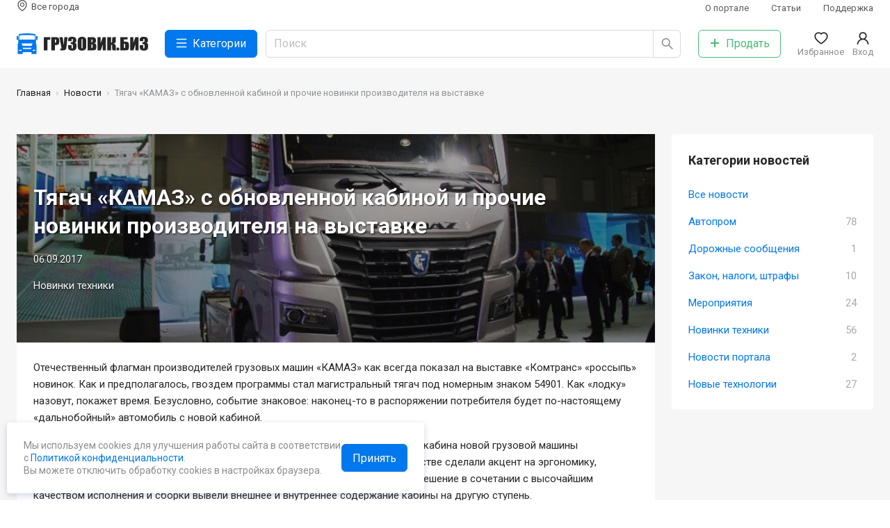

--- FILE ---
content_type: text/html; charset=utf-8
request_url: https://gruzovik.biz/news/tagac-kamaz-s-obnovlennoi-kabinoi-i-procie-novinki-proizvoditela-na-vystavke
body_size: 8366
content:
<!DOCTYPE html><html lang="ru"><head><meta charSet="utf-8"/><script>
            (function(w,d,s,l,i){w[l]=w[l]||[];w[l].push({'gtm.start':
            new Date().getTime(),event:'gtm.js'});var f=d.getElementsByTagName(s)[0],
            j=d.createElement(s),dl=l!='dataLayer'?'&l='+l:'';j.async=true;j.src=
            'https://www.googletagmanager.com/gtm.js?id='+i+dl;f.parentNode.insertBefore(j,f);
            })(window,document,'script','dataLayer','GTM-TW2C763');
          </script><script type="text/javascript">(window.Image ? (new Image()) : document.createElement('img')).src = 'https://vk.com/rtrg?p=VK-RTRG-211136-b3tEM';</script><script>
            window.yaContextCb=window.yaContextCb||[]
          </script><script src="https://yandex.ru/ads/system/context.js" async=""></script><link rel="icon" href="/favicon.ico"/><link rel="icon" type="image/svg+xml" href="/favicon.svg"/><link rel="icon" type="image/png" sizes="16x16" href="/favicon-16x16.png"/><link rel="icon" type="image/png" sizes="32x32" href="/favicon-32x32.png"/><link rel="icon" type="image/png" sizes="48x48" href="/favicon-48x48.png"/><link rel="icon" type="image/png" sizes="64x64" href="/favicon-64x64.png"/><link rel="icon" type="image/png" sizes="128x128" href="/favicon-128x128.png"/><link rel="apple-touch-icon" sizes="180x180" href="/apple-touch-icon.png"/><link rel="icon" type="image/png" sizes="192x192" href="/favicon-192x192.png"/><link rel="icon" type="image/png" sizes="512x512" href="/favicon-512x512.png"/><meta name="viewport" content="width=device-width, initial-scale=1, viewport-fit=cover, minimum-scale=1.0, maximum-scale=1.0, user-scalable=no"/><title>Тягач «КАМАЗ» с обновленной кабиной и прочие новинки производителя на выставке | ГРУЗОВИК.БИЗ</title><meta name="description" content="Отечественный флагман производителей грузовых машин «КАМАЗ» как всегда показал на выставке «Комтранс» «россыпь» новинок. Как и предполагалось, гвоздем программы стал магистральный тягач под номерным знаком 54901."/><link rel="canonical" href="https://gruzovik.biz/news/tagac-kamaz-s-obnovlennoi-kabinoi-i-procie-novinki-proizvoditela-na-vystavke"/><script type="application/ld+json">{"@context":"https://schema.org","@graph":[{"@type":"BreadcrumbList","itemListElement":[{"@type":"ListItem","position":1,"name":"Главная","item":"https://gruzovik.biz/"},{"@type":"ListItem","position":2,"name":"Новости","item":"https://gruzovik.biz/news"},{"@type":"ListItem","position":3,"name":"Тягач «КАМАЗ» с обновленной кабиной и прочие новинки производителя на выставке","item":"https://gruzovik.biz/news/tagac-kamaz-s-obnovlennoi-kabinoi-i-procie-novinki-proizvoditela-na-vystavke"}]},{"@type":"Organization","name":"ГРУЗОВИК.БИЗ","url":"https://gruzovik.biz","@id":"https://gruzovik.biz","email":"support@gruzovik.biz","sameAs":["https://vk.com/gruzovikbiz"]}]}</script><meta name="next-head-count" content="20"/><link rel="preload" href="/_next/static/css/708307319db2db2b.css" as="style"/><link rel="stylesheet" href="/_next/static/css/708307319db2db2b.css" data-n-g=""/><link rel="preload" href="/_next/static/css/6edf30a5e200a265.css" as="style"/><link rel="stylesheet" href="/_next/static/css/6edf30a5e200a265.css" data-n-p=""/><noscript data-n-css=""></noscript><script defer="" nomodule="" src="/_next/static/chunks/polyfills-c67a75d1b6f99dc8.js"></script><script src="/_next/static/chunks/webpack-60e858ddf0d6b9b9.js" defer=""></script><script src="/_next/static/chunks/framework-eae1dab60e375b5f.js" defer=""></script><script src="/_next/static/chunks/main-5e847e4c7d333a17.js" defer=""></script><script src="/_next/static/chunks/pages/_app-45d2a531532bf511.js" defer=""></script><script src="/_next/static/chunks/cb355538-459ed430c0ad47dd.js" defer=""></script><script src="/_next/static/chunks/68c0a17d-9a2ef8f5497082d8.js" defer=""></script><script src="/_next/static/chunks/3672-2419bfcc767ca777.js" defer=""></script><script src="/_next/static/chunks/7931-14b2f10b4e0ec13c.js" defer=""></script><script src="/_next/static/chunks/939-a3ea8bb0d6eb30a8.js" defer=""></script><script src="/_next/static/chunks/4983-16bc509bf9e04b6d.js" defer=""></script><script src="/_next/static/chunks/9498-a6d558ee000666e7.js" defer=""></script><script src="/_next/static/chunks/998-8f59bb90ef680b10.js" defer=""></script><script src="/_next/static/chunks/7188-0884cd208e453506.js" defer=""></script><script src="/_next/static/chunks/4923-b48a80924a526171.js" defer=""></script><script src="/_next/static/chunks/2879-35aec2ecde12af3e.js" defer=""></script><script src="/_next/static/chunks/6854-45dced18e3b94312.js" defer=""></script><script src="/_next/static/chunks/164-f02d061fb5a6f399.js" defer=""></script><script src="/_next/static/chunks/2943-467ee972cad52e3b.js" defer=""></script><script src="/_next/static/chunks/pages/node/news-0d8b696ab9c956ec.js" defer=""></script><script src="/_next/static/kORX8WVQXmqIt6_Ggz4BZ/_buildManifest.js" defer=""></script><script src="/_next/static/kORX8WVQXmqIt6_Ggz4BZ/_ssgManifest.js" defer=""></script></head><body><noscript><iframe src="https://www.googletagmanager.com/ns.html?id=GTM-TW2C763" height="0" width="0" style="display:none;visibility:hidden"></iframe></noscript><div id="__next"><div><main class="AppLayout_Main__y8NLK SiteMain"><div class="DirectBlock DirectBlockLeft" style="padding-top:132px"><div><div class=""><div id="yandex_rtb_R-A-285818-18"> </div></div></div></div><header class="SiteHeader"><div class="SiteHeaderWrap"><section class="Container "><div class="SiteHeaderInner"><div class="SiteHeaderRow SiteHeaderRowFirst"><div class="SiteHeaderRowCol SiteHeaderCity"><a class="SiteHeaderCityLink"><svg class="SiteHeaderCityLinkIco" width="1em" height="1em" viewBox="0 0 24 24" focusable="false" aria-hidden="true" overflow="visible"><use href="/icons/sprite.svg?#region"></use></svg><span class="SiteHeaderCityLinkText">Все города</span></a></div><nav class="SiteHeaderRowCol SiteHeaderSubMenu"><ul class="HeaderSubMenu"><li class="HeaderSubMenuItem"><a class="  " href="/about">О портале</a></li><li class="HeaderSubMenuItem"><a class="  " href="/articles">Статьи</a></li><li class="HeaderSubMenuItem"><a class="  " href="/support">Поддержка</a></li></ul></nav></div><div class="SiteHeaderRow SiteHeaderRowSecond"><div class="SiteHeaderRowCol SiteHeaderLogo"><a class=" active " href="/"><img src="/images/full-logo.svg"/></a></div><div class="SiteHeaderRowCol SiteHeaderCatalog"><button type="button" class="ant-btn ant-btn-primary ant-btn-lg SiteHeaderCatalogBtn"><span class="anticon anticon-menu"><svg width="1em" height="1em" viewBox="0 0 24 24" focusable="false" aria-hidden="true" overflow="visible"><use href="/icons/sprite.svg?#menu-outlined"></use></svg></span><span>Категории</span></button></div><div class="SiteHeaderRowCol SiteHeaderSearch"><div class="SiteHeaderSearchInputWrapper"><span class="ant-input-group-wrapper ant-input-search ant-input-search-large ant-input-search-with-button ant-input-group-wrapper-lg"><span class="ant-input-wrapper ant-input-group"><input placeholder="Поиск" class="ant-input ant-input-lg" type="text" value=""/><span class="ant-input-group-addon"><button type="button" class="ant-btn ant-btn-default ant-btn-lg ant-btn-icon-only ant-input-search-button"><span class="anticon anticon-search"><svg width="1em" height="1em" viewBox="0 0 24 24" focusable="false" aria-hidden="true" overflow="visible"><g transform="translate(1, 0)"><use href="/icons/sprite.svg?#search-outlined"></use></g></svg></span></button></span></span></span></div></div><div class="SiteHeaderRowCol SiteHeaderAddItem"><a class="  " href="/additem"><button type="button" class="ant-btn ant-btn-default ant-btn-lg SiteHeaderAddItemBtn"><span class="anticon anticon-plus"><svg width="1em" height="1em" viewBox="0 0 24 24" focusable="false" aria-hidden="true" overflow="visible"><use href="/icons/sprite.svg?#plus-outlined"></use></svg></span><span>Продать</span></button></a></div><div class="SiteHeaderRowCol SiteHeaderFavorites"><a class="SiteHeaderGround"><span class="SiteHeaderGroundInner"><span class="ant-badge"><span class="anticon anticon-heart SiteHeaderGroundIco"><svg width="1em" height="1em" viewBox="0 0 24 24" focusable="false" aria-hidden="true" overflow="visible"><use href="/icons/sprite.svg?#heart-outlined"></use></svg></span></span><span class="SiteHeaderGroundTitle">Избранное</span></span></a></div><div class="SiteHeaderRowCol SiteHeaderUser"><a class="SiteHeaderGround"><span class="SiteHeaderGroundInner"><span role="img" aria-label="user" class="anticon anticon-user SiteHeaderGroundIco"><svg viewBox="64 64 896 896" focusable="false" data-icon="user" width="1em" height="1em" fill="currentColor" aria-hidden="true"><path d="M858.5 763.6a374 374 0 00-80.6-119.5 375.63 375.63 0 00-119.5-80.6c-.4-.2-.8-.3-1.2-.5C719.5 518 760 444.7 760 362c0-137-111-248-248-248S264 225 264 362c0 82.7 40.5 156 102.8 201.1-.4.2-.8.3-1.2.5-44.8 18.9-85 46-119.5 80.6a375.63 375.63 0 00-80.6 119.5A371.7 371.7 0 00136 901.8a8 8 0 008 8.2h60c4.4 0 7.9-3.5 8-7.8 2-77.2 33-149.5 87.8-204.3 56.7-56.7 132-87.9 212.2-87.9s155.5 31.2 212.2 87.9C779 752.7 810 825 812 902.2c.1 4.4 3.6 7.8 8 7.8h60a8 8 0 008-8.2c-1-47.8-10.9-94.3-29.5-138.2zM512 534c-45.9 0-89.1-17.9-121.6-50.4S340 407.9 340 362c0-45.9 17.9-89.1 50.4-121.6S466.1 190 512 190s89.1 17.9 121.6 50.4S684 316.1 684 362c0 45.9-17.9 89.1-50.4 121.6S557.9 534 512 534z"></path></svg></span><span class="SiteHeaderGroundTitle">Вход</span></span></a></div></div></div></section></div><div class="SiteHeaderWrapMobile"><section class="Container "><div class="SiteHeaderInnerMobile"><div class="SiteHeaderRowCol SiteHeaderBack"><svg width="1em" height="1em" viewBox="0 0 24 24" focusable="false" aria-hidden="true" overflow="visible"><use href="/icons/sprite.svg?#arrow-left-outlined"></use></svg></div><div class="SiteHeaderRowCol SiteHeaderLogo"><a class=" active " href="/"><img src="/images/logo.svg" class="SiteHeaderLogoImage"/><span class="SiteHeaderLogoName">ГРУЗОВИК.БИЗ</span></a></div><div class="SiteHeaderRowCol SiteHeaderMobileSearch"><svg width="1em" height="1em" viewBox="0 0 24 24" focusable="false" aria-hidden="true" overflow="visible"><use href="/icons/sprite.svg?#search-outlined"></use></svg></div></div></section><div class="SiteHeaderBottomCatalogClose"><div class="HeaderCatalog"><div class="HeaderCatalogInner"></div><div class="HeaderCatalogSheet"></div></div></div><div class="SiteHeaderBottomPanel"><section class="Container "><div class="SiteHeaderBottomPanelInner"><div class="SiteHeaderBottomPanelItem SiteHeaderBottomCatalog "><a><img src="/icons/catalog.svg"/><span>Каталог</span></a></div><div class="SiteHeaderBottomPanelItem SiteHeaderBottomFavorites "><a><span class="ant-badge"><img src="/icons/favorite.svg"/></span><span>Избранное</span></a></div><div class="SiteHeaderBottomPanelItem SiteHeaderBottomCityBtn "><a class="  " href="/additem"><img src="/icons/logo-gray.svg"/><span>Продать</span></a></div><div class="SiteHeaderBottomPanelItem SiteHeaderBottomChatBtn "><a><span class="ant-badge"><img src="/icons/chat.svg"/></span><span>Сообщения</span></a></div><div class="SiteHeaderBottomPanelItem SiteHeaderBottomLogin "><a><svg width="24px" height="20px" viewBox="0 0 24 24" focusable="false" aria-hidden="true" overflow="visible"><use href="/icons/sprite.svg?#user-outlined"></use></svg><span>Вход</span></a></div></div></section></div></div></header><div class="SiteBreadcrumb"><section class="Container "><nav class="ant-breadcrumb"><ol><li><span class="ant-breadcrumb-link"><a class=" active " href="/">Главная</a></span><span class="ant-breadcrumb-separator"><span class="SiteBreadcrumbSeparator"></span></span></li><li><span class="ant-breadcrumb-link"><a class=" active " href="/news">Новости</a></span><span class="ant-breadcrumb-separator"><span class="SiteBreadcrumbSeparator"></span></span></li><li><span class="ant-breadcrumb-link">Тягач «КАМАЗ» с обновленной кабиной и прочие новинки производителя на выставке</span><span class="ant-breadcrumb-separator"><span class="SiteBreadcrumbSeparator"></span></span></li></ol></nav></section></div><section class="SiteContent"><section class="Section nwl"><section class="Container "><div type="flex" class="ant-row" style="margin-left:-12px;margin-right:-12px;margin-top:-12px;margin-bottom:-12px"><div style="padding-left:12px;padding-right:12px;padding-top:12px;padding-bottom:12px" class="ant-col ant-col-xs-24 ant-col-sm-24 ant-col-md-24 ant-col-lg-17 ant-col-xl-18 ant-col-xxl-18"><section class="sbcp"><header class="sbcp__header"><div class="sbcp__baner" style="background:url(https://gruzovik.biz/sites/default/files/styles/nbi/public/news/images/070917.jpg?itok=Krka5POy) no-repeat center center;background-size:cover"></div><div class="sbcp__main"><div class="sbcp__main-inner"><h1 class="sbcp__title">Тягач «КАМАЗ» с обновленной кабиной и прочие новинки производителя на выставке</h1><div class="sbcp__date">06.09.2017</div><div class="sbcp__tags"><a class="sbcp__tag  " href="/news/novinki-tehniki">Новинки техники</a></div></div></div></header><div class="sbcp__body"><div class="HtmlContent sbcp__text"><p>Отечественный флагман производителей грузовых машин «КАМАЗ» как всегда показал на выставке «Комтранс» «россыпь» новинок. Как и предполагалось, гвоздем программы стал магистральный тягач под номерным знаком 54901. Как «лодку» назовут, покажет время. Безусловно, событие знаковое: наконец-то в распоряжении потребителя будет по-настоящему «дальнобойный» автомобиль с новой кабиной.</p>

<p>На пресс-конференции гендиректор производителя Сергей Когогин сказал, что кабина новой грузовой машины соответствует всем современным требованиям. Разработчики при ее производстве сделали акцент на эргономику, комфорт и удобство водителя. Современные материалы, элегантное цветовое решение в сочетании с высочайшим качеством исполнения и сборки вывели внешнее и внутреннее содержание кабины на другую ступень.</p>

<p>Рассмотреть интерьер ближе нам не удалось. Но если делать выводы по скетчам из презентации, внутреннее оформление походит на интерьер нового Mercedes-Benz Actros MP4. Собственно, кабина новому «КАМАЗу» от него и досталась. Подобные кабины, надо сказать, будут выпускаться на новом заводе в Набережных Челнах. Его запустят в эксплуатацию в будущем году. Огорчает тот факт, что особого вклада в разработку собственной «дальнобойной» кабины камазовские разработчики по-прежнему не сделали.</p>

<p>В содержании агрегатов прослеживаются оттенки интриги. Как известно, коробка передач (автоматизированная ZF Traxon) не производится на СП в Челнах. Узел привозят из Германии. Мотор представляет собой некий Р6, который (как говорится в презентации) абсолютно нового типа, соответствует лучшим аналогам мирового уровня в своем классе, обладает высоким потенциалом последующего усовершенствования потребительских характеристик. В сущности, новый силовой агрегат – это рядная двенадцатилитровая «шестерка», развивающая мощность 380-550 «лошадок», с раздельными головками блока. Создателем сего агрегата выступает компания Liebherr. Разработан узел на основе мановского D26. Это преимущество, так как отечественные ремонтники хорошо знают такой мотор.</p>

<p>Отметим, что двигатели Liebherr уже четыре года интенсивно эксплуатирует на своих болидах «КАМАЗ-Мастер» (правда, в этом году из-за изменений регламента команда переходит на моторы Cummins). Естественно, эти агрегаты изначально заточены под евро-требования пятого уровня, и их без проблем можно адаптировать под требования следующего класса. О мостах, на которых нет маркировки, тоже известно немного. Передний мост – девятитонный, ступицы которого не обслуживаются; задний – гипоидный, передаточные числа которого 2,5-3,07. Возможно, они имеют отношение к «Мерседесу».</p>

<p>Пока это прототип, и прежде чем новый тягач дойдет до потребителей, в нем многое может измениться. По словам Когогина, в 2018 году выпустят небольшую опытную партию. В серию тягач выйдет в 2019-м (тогда стартует производство кабин в Челнах). Полностью перейдут на выпуск новой серии в 2022 году.</p>

<p>На стендах на улице и внутри экспонировались старые и новые автомобили разных классов и назначений. Здесь можно было увидеть газовые экземпляры (газодизельный фургон 4308). Тема газового топлива понемногу развивается.</p>

<p>Представленный тягач Neo был газодизельным, а не чисто метановым. Как отметили производители, такие автомобили специально разработали из-за дефицита заправок – на всю страну их около 300. А в этом автомобиле есть на раме четыре газовых баллона и один семисотлитровый бак. Подобных тягачей за последнее время передано потребителям свыше сотни. Что примечательно, их ценник практически не отличается от обычных (цена стартует от четырех миллионов 300 тысяч рублей). Ресурс обычного дизеля 457А за счет питания газом (35-45%) должен даже вырасти.</p>

<p>Был представлен еще один тягач – 54909. Его отличительная черта – подключаемый передний мост. Подключение происходит через гидростатический привод! Подобная система поможет на бездорожье, не увеличивая расход горючего на шоссе.</p>

<p>«КАМАЗ» с самой необычной внешностью располагался на отдельном стенде. Что это такое? Полностью опутанное клубками шлангов и увешанное бочонками ресиверов военное двухосное шасси. Оказалось, так демонстрировались преимуществ гидропневматической подвески, которую разработали специалисты фирмы Rostar.</p>

<p>Подвеска дает возможность увеличить скорость, а также грузоподъемность на бездорожье, изменять клиренс и жесткость подвески, выравнивать автомобиль (эта опция для верности прицеливания – все-таки машинка военная). Вот только долго ли прослужит эта хитроумная система в реальных военных условиях? Кстати, цена такой подвески миллион 200 тысяч рублей.</p>
</div></div></section><div class="DirectBlock"><div id="yandex_rtb_R-A-285818-7"> </div></div></div><div style="padding-left:12px;padding-right:12px;padding-top:12px;padding-bottom:12px" class="ant-col ant-col-xs-24 ant-col-sm-24 ant-col-md-24 ant-col-lg-7 ant-col-xl-6 ant-col-xxl-6"><section class="sbb"><h3 class="sbb__title">Категории новостей</h3><div class="sbb__content"><div class="sbm"><li class="sbm__item"><a class="  " href="/news"><span>Все новости</span><span class="sbm__count"></span></a></li><li class="sbm__item"><a class="  " href="/news/avtoprom"><span>Автопром</span><span class="sbm__count">78</span></a></li><li class="sbm__item"><a class="  " href="/news/doroznye-soobsenia"><span>Дорожные сообщения</span><span class="sbm__count">1</span></a></li><li class="sbm__item"><a class="  " href="/news/zakon-nalogi-strafy"><span>Закон, налоги, штрафы</span><span class="sbm__count">10</span></a></li><li class="sbm__item"><a class="  " href="/news/meropriatia"><span>Мероприятия</span><span class="sbm__count">24</span></a></li><li class="sbm__item"><a class="  " href="/news/novinki-tehniki"><span>Новинки техники</span><span class="sbm__count">56</span></a></li><li class="sbm__item"><a class="  " href="/news/novosti-portala"><span>Новости портала</span><span class="sbm__count">2</span></a></li><li class="sbm__item"><a class="  " href="/news/novye-tehnologii"><span>Новые технологии</span><span class="sbm__count">27</span></a></li></div></div></section></div></div></section></section></section><footer class="stfooter"><section class="Container "><div class="stfooter__inner"><div class="stfooter__col stfooter__col-left"><nav class="stfooter__menu"><ul class="stfooter__menu-list"><li><a class="  " href="/about">О портале</a></li><li><a class="  " href="/reklama-na-sayte">Реклама на сайте</a></li><li><a class="  " href="/help">Справка</a></li><li><a class="  " href="/support">Поддержка</a></li><li><a class="  " href="/articles">Статьи</a></li><li><a class="  " href="/premium">Услуги</a></li><li><a class="  " href="/terms">Пользовательское соглашение</a></li></ul></nav><div class="stfooter__copy">© «ГРУЗОВИК.БИЗ» <!-- -->2026</div></div><div class="stfooter__col stfooter__col-right"><div class="stfooter__social"><h4 class="stfooter__social-title">ГРУЗОВИК.БИЗ в соцсетях</h4><div class="stfooter__social-inner"><div class="stfooter__social-item stfooter__social-item_vk"><a href="https://vk.com/gruzovikbiz" target="_blank">vk</a></div></div></div></div></div></section></footer></main></div></div><script id="__NEXT_DATA__" type="application/json">{"props":{"pageProps":{"isFirstReq":true,"ctx":{"token":null,"csrfToken":"Ej9kj5me8sr_5qwTN_BIQqp0co1FlSEB_M0hk_kch7A","user_ip":"3.17.172.131"},"initialReduxState":{"cookies":{},"userState":{"auth":false},"geoZoneUser":null,"geoZone":null,"geoSection":null},"userState":{"auth":false},"geoZone":null,"geoSection":null,"query":{"id":"217133"},"metatags":{"h1":"","title":"Тягач «КАМАЗ» с обновленной кабиной и прочие новинки производителя на выставке | ГРУЗОВИК.БИЗ","description":"Отечественный флагман производителей грузовых машин «КАМАЗ» как всегда показал на выставке «Комтранс» «россыпь» новинок. Как и предполагалось, гвоздем программы стал магистральный тягач под номерным знаком 54901.","canonical":"https://gruzovik.biz/news/tagac-kamaz-s-obnovlennoi-kabinoi-i-procie-novinki-proizvoditela-na-vystavke","meta_schema":{"@context":"https://schema.org","@graph":[{"@type":"BreadcrumbList","itemListElement":[{"@type":"ListItem","position":1,"name":"Главная","item":"https://gruzovik.biz/"},{"@type":"ListItem","position":2,"name":"Новости","item":"https://gruzovik.biz/news"},{"@type":"ListItem","position":3,"name":"Тягач «КАМАЗ» с обновленной кабиной и прочие новинки производителя на выставке","item":"https://gruzovik.biz/news/tagac-kamaz-s-obnovlennoi-kabinoi-i-procie-novinki-proizvoditela-na-vystavke"}]},{"@type":"Organization","name":"ГРУЗОВИК.БИЗ","url":"https://gruzovik.biz","@id":"https://gruzovik.biz","email":"support@gruzovik.biz","sameAs":["https://vk.com/gruzovikbiz"]}]}},"page":{"id":"217133","key":"217133","url":"/news/tagac-kamaz-s-obnovlennoi-kabinoi-i-procie-novinki-proizvoditela-na-vystavke","title":"Тягач «КАМАЗ» с обновленной кабиной и прочие новинки производителя на выставке","field_date":1504731600,"field_category":[{"id":"59975","name":"Новинки техники","url":"/news/novinki-tehniki"}],"field_image":"https://gruzovik.biz/sites/default/files/styles/nbi/public/news/images/070917.jpg?itok=Krka5POy","body":"\u003cp\u003eОтечественный флагман производителей грузовых машин «КАМАЗ» как всегда показал на выставке «Комтранс» «россыпь» новинок. Как и предполагалось, гвоздем программы стал магистральный тягач под номерным знаком 54901. Как «лодку» назовут, покажет время. Безусловно, событие знаковое: наконец-то в распоряжении потребителя будет по-настоящему «дальнобойный» автомобиль с новой кабиной.\u003c/p\u003e\r\n\r\n\u003cp\u003eНа пресс-конференции гендиректор производителя Сергей Когогин сказал, что кабина новой грузовой машины соответствует всем современным требованиям. Разработчики при ее производстве сделали акцент на эргономику, комфорт и удобство водителя. Современные материалы, элегантное цветовое решение в сочетании с высочайшим качеством исполнения и сборки вывели внешнее и внутреннее содержание кабины на другую ступень.\u003c/p\u003e\r\n\r\n\u003cp\u003eРассмотреть интерьер ближе нам не удалось. Но если делать выводы по скетчам из презентации, внутреннее оформление походит на интерьер нового Mercedes-Benz Actros MP4. Собственно, кабина новому «КАМАЗу» от него и досталась. Подобные кабины, надо сказать, будут выпускаться на новом заводе в Набережных Челнах. Его запустят в эксплуатацию в будущем году. Огорчает тот факт, что особого вклада в разработку собственной «дальнобойной» кабины камазовские разработчики по-прежнему не сделали.\u003c/p\u003e\r\n\r\n\u003cp\u003eВ содержании агрегатов прослеживаются оттенки интриги. Как известно, коробка передач (автоматизированная ZF Traxon) не производится на СП в Челнах. Узел привозят из Германии. Мотор представляет собой некий Р6, который (как говорится в презентации) абсолютно нового типа, соответствует лучшим аналогам мирового уровня в своем классе, обладает высоким потенциалом последующего усовершенствования потребительских характеристик. В сущности, новый силовой агрегат – это рядная двенадцатилитровая «шестерка», развивающая мощность 380-550 «лошадок», с раздельными головками блока. Создателем сего агрегата выступает компания Liebherr. Разработан узел на основе мановского D26. Это преимущество, так как отечественные ремонтники хорошо знают такой мотор.\u003c/p\u003e\r\n\r\n\u003cp\u003eОтметим, что двигатели Liebherr уже четыре года интенсивно эксплуатирует на своих болидах «КАМАЗ-Мастер» (правда, в этом году из-за изменений регламента команда переходит на моторы Cummins). Естественно, эти агрегаты изначально заточены под евро-требования пятого уровня, и их без проблем можно адаптировать под требования следующего класса. О мостах, на которых нет маркировки, тоже известно немного. Передний мост – девятитонный, ступицы которого не обслуживаются; задний – гипоидный, передаточные числа которого 2,5-3,07. Возможно, они имеют отношение к «Мерседесу».\u003c/p\u003e\r\n\r\n\u003cp\u003eПока это прототип, и прежде чем новый тягач дойдет до потребителей, в нем многое может измениться. По словам Когогина, в 2018 году выпустят небольшую опытную партию. В серию тягач выйдет в 2019-м (тогда стартует производство кабин в Челнах). Полностью перейдут на выпуск новой серии в 2022 году.\u003c/p\u003e\r\n\r\n\u003cp\u003eНа стендах на улице и внутри экспонировались старые и новые автомобили разных классов и назначений. Здесь можно было увидеть газовые экземпляры (газодизельный фургон 4308). Тема газового топлива понемногу развивается.\u003c/p\u003e\r\n\r\n\u003cp\u003eПредставленный тягач Neo был газодизельным, а не чисто метановым. Как отметили производители, такие автомобили специально разработали из-за дефицита заправок – на всю страну их около 300. А в этом автомобиле есть на раме четыре газовых баллона и один семисотлитровый бак. Подобных тягачей за последнее время передано потребителям свыше сотни. Что примечательно, их ценник практически не отличается от обычных (цена стартует от четырех миллионов 300 тысяч рублей). Ресурс обычного дизеля 457А за счет питания газом (35-45%) должен даже вырасти.\u003c/p\u003e\r\n\r\n\u003cp\u003eБыл представлен еще один тягач – 54909. Его отличительная черта – подключаемый передний мост. Подключение происходит через гидростатический привод! Подобная система поможет на бездорожье, не увеличивая расход горючего на шоссе.\u003c/p\u003e\r\n\r\n\u003cp\u003e«КАМАЗ» с самой необычной внешностью располагался на отдельном стенде. Что это такое? Полностью опутанное клубками шлангов и увешанное бочонками ресиверов военное двухосное шасси. Оказалось, так демонстрировались преимуществ гидропневматической подвески, которую разработали специалисты фирмы Rostar.\u003c/p\u003e\r\n\r\n\u003cp\u003eПодвеска дает возможность увеличить скорость, а также грузоподъемность на бездорожье, изменять клиренс и жесткость подвески, выравнивать автомобиль (эта опция для верности прицеливания – все-таки машинка военная). Вот только долго ли прослужит эта хитроумная система в реальных военных условиях? Кстати, цена такой подвески миллион 200 тысяч рублей.\u003c/p\u003e\r\n","field_images":[]},"tags":[{"id":"59974","key":"59974","url":"/news/avtoprom","name":"Автопром","parent":false,"news_count":"78"},{"id":"59977","key":"59977","url":"/news/doroznye-soobsenia","name":"Дорожные сообщения","parent":false,"news_count":"1"},{"id":"59973","key":"59973","url":"/news/zakon-nalogi-strafy","name":"Закон, налоги, штрафы","parent":false,"news_count":"10"},{"id":"59978","key":"59978","url":"/news/meropriatia","name":"Мероприятия","parent":false,"news_count":"24"},{"id":"59975","key":"59975","url":"/news/novinki-tehniki","name":"Новинки техники","parent":false,"news_count":"56"},{"id":"59972","key":"59972","url":"/news/novosti-portala","name":"Новости портала","parent":false,"news_count":"2"},{"id":"59976","key":"59976","url":"/news/novye-tehnologii","name":"Новые технологии","parent":false,"news_count":"27"}]},"__N_SSP":true},"page":"/node/news","query":{"gsid":null,"redirect":null,"id":"217133"},"buildId":"kORX8WVQXmqIt6_Ggz4BZ","isFallback":false,"gssp":true,"customServer":true,"scriptLoader":[]}</script><span><script src="https://gruzovik.biz/watch.js" type="text/javascript" charset="utf-8"></script></span></body></html>

--- FILE ---
content_type: application/javascript; charset=UTF-8
request_url: https://gruzovik.biz/_next/static/chunks/7910-96f5e71d30128797.js
body_size: 3319
content:
"use strict";(self.webpackChunk_N_E=self.webpackChunk_N_E||[]).push([[7910],{97910:function(e,t,r){r.d(t,{Z:function(){return B}});var o=r(4942),n=r(87462),c=r(89739),s=r(63606),a=r(4340),i=r(97937),l=r(93967),u=r.n(l),p=r(98423),d=r(67294),f=r(53124),v=r(93355),m=r(92138),y=r(1413),k=r(91),g={percent:0,prefixCls:"rc-progress",strokeColor:"#2db7f5",strokeLinecap:"round",strokeWidth:1,trailColor:"#D9D9D9",trailWidth:1,gapPosition:"bottom"},h=function(){var e=(0,d.useRef)([]),t=(0,d.useRef)(null);return(0,d.useEffect)((function(){var r=Date.now(),o=!1;e.current.forEach((function(e){if(e){o=!0;var n=e.style;n.transitionDuration=".3s, .3s, .3s, .06s",t.current&&r-t.current<100&&(n.transitionDuration="0s, 0s")}})),o&&(t.current=Date.now())})),e.current};var b=r(71002),C=r(97685),E=r(98924),x=0,Z=(0,E.Z)();var O=function(e){var t=d.useState(),r=(0,C.Z)(t,2),o=r[0],n=r[1];return d.useEffect((function(){n("rc_progress_".concat(function(){var e;return Z?(e=x,x+=1):e="TEST_OR_SSR",e}()))}),[]),e||o},w=["id","prefixCls","steps","strokeWidth","trailWidth","gapDegree","gapPosition","trailColor","strokeLinecap","style","className","strokeColor","percent"];function N(e){return+e.replace("%","")}function P(e){var t=null!==e&&void 0!==e?e:[];return Array.isArray(t)?t:[t]}var j=100,D=function(e,t,r,o,n,c,s,a,i,l){var u=arguments.length>10&&void 0!==arguments[10]?arguments[10]:0,p=r/100*360*((360-c)/360),d=0===c?0:{bottom:0,top:180,left:90,right:-90}[s],f=(100-o)/100*t;return"round"===i&&100!==o&&(f+=l/2)>=t&&(f=t-.01),{stroke:"string"===typeof a?a:void 0,strokeDasharray:"".concat(t,"px ").concat(e),strokeDashoffset:f+u,transform:"rotate(".concat(n+p+d,"deg)"),transformOrigin:"0 0",transition:"stroke-dashoffset .3s ease 0s, stroke-dasharray .3s ease 0s, stroke .3s, stroke-width .06s ease .3s, opacity .3s ease 0s",fillOpacity:0}};var W=function(e){var t=(0,y.Z)((0,y.Z)({},g),e),r=t.id,o=t.prefixCls,c=t.steps,s=t.strokeWidth,a=t.trailWidth,i=t.gapDegree,l=void 0===i?0:i,p=t.gapPosition,f=t.trailColor,v=t.strokeLinecap,m=t.style,C=t.className,E=t.strokeColor,x=t.percent,Z=(0,k.Z)(t,w),W=O(r),S="".concat(W,"-gradient"),A=50-s/2,L=2*Math.PI*A,_=l>0?90+l/2:-90,I=L*((360-l)/360),R="object"===(0,b.Z)(c)?c:{count:c,space:2},z=R.count,M=R.space,F=D(L,I,0,100,_,l,p,f,v,s),T=P(x),q=P(E),B=q.find((function(e){return e&&"object"===(0,b.Z)(e)})),G=h();return d.createElement("svg",(0,n.Z)({className:u()("".concat(o,"-circle"),C),viewBox:"".concat(-50," ").concat(-50," ").concat(j," ").concat(j),style:m,id:r,role:"presentation"},Z),B&&d.createElement("defs",null,d.createElement("linearGradient",{id:S,x1:"100%",y1:"0%",x2:"0%",y2:"0%"},Object.keys(B).sort((function(e,t){return N(e)-N(t)})).map((function(e,t){return d.createElement("stop",{key:t,offset:e,stopColor:B[e]})})))),!z&&d.createElement("circle",{className:"".concat(o,"-circle-trail"),r:A,cx:0,cy:0,stroke:f,strokeLinecap:v,strokeWidth:a||s,style:F}),z?function(){var e=Math.round(z*(T[0]/100)),t=100/z,r=0;return new Array(z).fill(null).map((function(n,c){var a=c<=e-1?q[0]:f,i=a&&"object"===(0,b.Z)(a)?"url(#".concat(S,")"):void 0,u=D(L,I,r,t,_,l,p,a,"butt",s,M);return r+=100*(I-u.strokeDashoffset+M)/I,d.createElement("circle",{key:c,className:"".concat(o,"-circle-path"),r:A,cx:0,cy:0,stroke:i,strokeWidth:s,opacity:1,style:u,ref:function(e){G[c]=e}})}))}():function(){var e=0;return T.map((function(t,r){var n=q[r]||q[q.length-1],c=n&&"object"===(0,b.Z)(n)?"url(#".concat(S,")"):void 0,a=D(L,I,e,t,_,l,p,n,v,s);return e+=t,d.createElement("circle",{key:r,className:"".concat(o,"-circle-path"),r:A,cx:0,cy:0,stroke:c,strokeLinecap:v,strokeWidth:s,opacity:0===t?0:1,style:a,ref:function(e){G[r]=e}})})).reverse()}())};function S(e){return!e||e<0?0:e>100?100:e}function A(e){var t=e.success,r=e.successPercent;return t&&"progress"in t&&(r=t.progress),t&&"percent"in t&&(r=t.percent),r}function L(e){var t=e.percent,r=S(A({success:e.success,successPercent:e.successPercent}));return[r,S(S(t)-r)]}var _=function(e){var t=e.prefixCls,r=e.width,n=e.strokeWidth,c=e.trailColor,s=void 0===c?null:c,a=e.strokeLinecap,i=void 0===a?"round":a,l=e.gapPosition,p=e.gapDegree,f=e.type,v=e.children,y=e.success,k=r||120,g={width:k,height:k,fontSize:.15*k+6},h=n||6,b=l||"dashboard"===f&&"bottom"||void 0,C="[object Object]"===Object.prototype.toString.call(e.strokeColor),E=function(e){var t=e.success,r=void 0===t?{}:t,o=e.strokeColor;return[r.strokeColor||m.presetPrimaryColors.green,o||null]}({success:y,strokeColor:e.strokeColor}),x=u()("".concat(t,"-inner"),(0,o.Z)({},"".concat(t,"-circle-gradient"),C));return d.createElement("div",{className:x,style:g},d.createElement(W,{percent:L(e),strokeWidth:h,trailWidth:h,strokeColor:E,strokeLinecap:i,trailColor:s,prefixCls:t,gapDegree:p||0===p?p:"dashboard"===f?75:void 0,gapPosition:b}),v)},I=function(e,t){var r={};for(var o in e)Object.prototype.hasOwnProperty.call(e,o)&&t.indexOf(o)<0&&(r[o]=e[o]);if(null!=e&&"function"===typeof Object.getOwnPropertySymbols){var n=0;for(o=Object.getOwnPropertySymbols(e);n<o.length;n++)t.indexOf(o[n])<0&&Object.prototype.propertyIsEnumerable.call(e,o[n])&&(r[o[n]]=e[o[n]])}return r},R=function(e,t){var r=e.from,o=void 0===r?m.presetPrimaryColors.blue:r,n=e.to,c=void 0===n?m.presetPrimaryColors.blue:n,s=e.direction,a=void 0===s?"rtl"===t?"to left":"to right":s,i=I(e,["from","to","direction"]);if(0!==Object.keys(i).length){var l=function(e){var t=[];return Object.keys(e).forEach((function(r){var o=parseFloat(r.replace(/%/g,""));isNaN(o)||t.push({key:o,value:e[r]})})),(t=t.sort((function(e,t){return e.key-t.key}))).map((function(e){var t=e.key,r=e.value;return"".concat(r," ").concat(t,"%")})).join(", ")}(i);return{backgroundImage:"linear-gradient(".concat(a,", ").concat(l,")")}}return{backgroundImage:"linear-gradient(".concat(a,", ").concat(o,", ").concat(c,")")}},z=function(e){var t=e.prefixCls,r=e.direction,o=e.percent,c=e.strokeWidth,s=e.size,a=e.strokeColor,i=e.strokeLinecap,l=void 0===i?"round":i,u=e.children,p=e.trailColor,f=void 0===p?null:p,v=e.success,m=a&&"string"!==typeof a?R(a,r):{background:a},y="square"===l||"butt"===l?0:void 0,k={backgroundColor:f||void 0,borderRadius:y},g=(0,n.Z)({width:"".concat(S(o),"%"),height:c||("small"===s?6:8),borderRadius:y},m),h=A(e),b={width:"".concat(S(h),"%"),height:c||("small"===s?6:8),borderRadius:y,backgroundColor:null===v||void 0===v?void 0:v.strokeColor},C=void 0!==h?d.createElement("div",{className:"".concat(t,"-success-bg"),style:b}):null;return d.createElement(d.Fragment,null,d.createElement("div",{className:"".concat(t,"-outer")},d.createElement("div",{className:"".concat(t,"-inner"),style:k},d.createElement("div",{className:"".concat(t,"-bg"),style:g}),C)),u)},M=function(e){for(var t=e.size,r=e.steps,n=e.percent,c=void 0===n?0:n,s=e.strokeWidth,a=void 0===s?8:s,i=e.strokeColor,l=e.trailColor,p=void 0===l?null:l,f=e.prefixCls,v=e.children,m=Math.round(r*(c/100)),y="small"===t?2:14,k=new Array(r),g=0;g<r;g++){var h=Array.isArray(i)?i[g]:i;k[g]=d.createElement("div",{key:g,className:u()("".concat(f,"-steps-item"),(0,o.Z)({},"".concat(f,"-steps-item-active"),g<=m-1)),style:{backgroundColor:g<=m-1?h:p,width:y,height:a}})}return d.createElement("div",{className:"".concat(f,"-steps-outer")},k,v)},F=function(e,t){var r={};for(var o in e)Object.prototype.hasOwnProperty.call(e,o)&&t.indexOf(o)<0&&(r[o]=e[o]);if(null!=e&&"function"===typeof Object.getOwnPropertySymbols){var n=0;for(o=Object.getOwnPropertySymbols(e);n<o.length;n++)t.indexOf(o[n])<0&&Object.prototype.propertyIsEnumerable.call(e,o[n])&&(r[o[n]]=e[o[n]])}return r},T=((0,v.b)("line","circle","dashboard"),(0,v.b)("normal","exception","active","success")),q=function(e){var t,r=e.prefixCls,l=e.className,v=e.steps,m=e.strokeColor,y=e.percent,k=void 0===y?0:y,g=e.size,h=void 0===g?"default":g,b=e.showInfo,C=void 0===b||b,E=e.type,x=void 0===E?"line":E,Z=F(e,["prefixCls","className","steps","strokeColor","percent","size","showInfo","type"]);var O,w=d.useContext(f.E_),N=w.getPrefixCls,P=w.direction,j=N("progress",r),D=function(){var t=e.status;return!T.includes(t)&&function(){var t=A(e);return parseInt(void 0!==t?t.toString():k.toString(),10)}()>=100?"success":t||"normal"}(),W=function(t,r){var o,n=e.format,l=A(e);if(!C)return null;var u="line"===x;return n||"exception"!==r&&"success"!==r?o=(n||function(e){return"".concat(e,"%")})(S(k),S(l)):"exception"===r?o=u?d.createElement(a.Z,null):d.createElement(i.Z,null):"success"===r&&(o=u?d.createElement(c.Z,null):d.createElement(s.Z,null)),d.createElement("span",{className:"".concat(t,"-text"),title:"string"===typeof o?o:void 0},o)}(j,D),L=Array.isArray(m)?m[0]:m,I="string"===typeof m||Array.isArray(m)?m:void 0;"line"===x?O=v?d.createElement(M,(0,n.Z)({},e,{strokeColor:I,prefixCls:j,steps:v}),W):d.createElement(z,(0,n.Z)({},e,{strokeColor:L,prefixCls:j,direction:P}),W):"circle"!==x&&"dashboard"!==x||(O=d.createElement(_,(0,n.Z)({},e,{strokeColor:L,prefixCls:j,progressStatus:D}),W));var R=u()(j,(t={},(0,o.Z)(t,"".concat(j,"-").concat(("dashboard"===x?"circle":v&&"steps")||x),!0),(0,o.Z)(t,"".concat(j,"-status-").concat(D),!0),(0,o.Z)(t,"".concat(j,"-show-info"),C),(0,o.Z)(t,"".concat(j,"-").concat(h),h),(0,o.Z)(t,"".concat(j,"-rtl"),"rtl"===P),t),l);return d.createElement("div",(0,n.Z)({},(0,p.Z)(Z,["status","format","trailColor","strokeWidth","width","gapDegree","gapPosition","strokeLinecap","success","successPercent"]),{className:R,role:"progressbar"}),O)},B=q}}]);

--- FILE ---
content_type: image/svg+xml
request_url: https://gruzovik.biz/icons/favorite.svg
body_size: 335
content:
<svg width="24" height="24" viewBox="0 0 24 24" fill="none" xmlns="http://www.w3.org/2000/svg">
<path d="M12 21C11.8633 21.0001 11.7297 20.9596 11.616 20.8837C3.384 15.3951 1.15385 13.3274 1.15385 9.23077C1.1558 7.57887 1.81288 5.99518 2.98096 4.82711C4.14903 3.65904 5.73271 3.00195 7.38462 3C9.43754 3 11.1582 4.50277 12 5.4C12.8418 4.50277 14.5625 3 16.6154 3C18.2673 3.00195 19.851 3.65904 21.019 4.82711C22.1871 5.99518 22.8442 7.57887 22.8462 9.23077C22.8462 13.3274 20.616 15.3951 12.384 20.8837C12.2703 20.9596 12.1367 21.0001 12 21ZM7.38462 4.38462C6.09979 4.38608 4.868 4.89713 3.95949 5.80564C3.05097 6.71415 2.53993 7.94594 2.53846 9.23077C2.53846 12.4911 4.05231 14.1582 12 19.4751C19.9477 14.1582 21.4615 12.4911 21.4615 9.23077C21.4601 7.94594 20.949 6.71415 20.0405 5.80564C19.132 4.89713 17.9002 4.38608 16.6154 4.38462C14.8062 4.38462 13.0708 6.18277 12.5538 6.87692C12.4889 6.96225 12.4051 7.03141 12.3091 7.07903C12.213 7.12664 12.1072 7.15141 12 7.15141C11.8928 7.15141 11.787 7.12664 11.6909 7.07903C11.5949 7.03141 11.5111 6.96225 11.4462 6.87692C11.4277 6.85108 9.552 4.38462 7.38462 4.38462Z" fill="#8C8C8C"/>
</svg>


--- FILE ---
content_type: application/javascript; charset=UTF-8
request_url: https://gruzovik.biz/_next/static/chunks/pages/news-0b1da371c38c074d.js
body_size: 2471
content:
(self.webpackChunk_N_E=self.webpackChunk_N_E||[]).push([[6134],{15746:function(e,n,t){"use strict";var s=t(21584);n.Z=s.Z},71230:function(e,n,t){"use strict";var s=t(92820);n.Z=s.Z},2616:function(e,n,t){(window.__NEXT_P=window.__NEXT_P||[]).push(["/news",function(){return t(31337)}])},74093:function(e,n,t){"use strict";var s=t(85893),i=(t(67294),t(9008)),r=t.n(i),a=t(11163),l=t(31838),c=t.n(l),o=t(98020);function u(e){var n=e.children,t=e.metatags,i=(0,a.useRouter)();return(0,s.jsxs)(r(),{children:[c().prodMode&&(0,s.jsx)("script",{dangerouslySetInnerHTML:{__html:"\n            (function(w,d,s,l,i){w[l]=w[l]||[];w[l].push({'gtm.start':\n            new Date().getTime(),event:'gtm.js'});var f=d.getElementsByTagName(s)[0],\n            j=d.createElement(s),dl=l!='dataLayer'?'&l='+l:'';j.async=true;j.src=\n            'https://www.googletagmanager.com/gtm.js?id='+i+dl;f.parentNode.insertBefore(j,f);\n            })(window,document,'script','dataLayer','GTM-TW2C763');\n          "}}),c().prodMode&&(0,s.jsx)("script",{type:"text/javascript",dangerouslySetInnerHTML:{__html:"(window.Image ? (new Image()) : document.createElement('img')).src = 'https://vk.com/rtrg?p=VK-RTRG-211136-b3tEM';"}}),(0,s.jsx)("script",{dangerouslySetInnerHTML:{__html:"\n            window.yaContextCb=window.yaContextCb||[]\n          "}}),c().prodMode&&(0,s.jsx)("script",{src:"https://yandex.ru/ads/system/context.js",async:!0}),(0,s.jsx)("link",{rel:"icon",href:"/favicon.ico"}),(0,s.jsx)("link",{rel:"icon",type:"image/svg+xml",href:"/favicon.svg"}),(0,s.jsx)("link",{rel:"icon",type:"image/png",sizes:"16x16",href:"/favicon-16x16.png"}),(0,s.jsx)("link",{rel:"icon",type:"image/png",sizes:"32x32",href:"/favicon-32x32.png"}),(0,s.jsx)("link",{rel:"icon",type:"image/png",sizes:"48x48",href:"/favicon-48x48.png"}),(0,s.jsx)("link",{rel:"icon",type:"image/png",sizes:"64x64",href:"/favicon-64x64.png"}),(0,s.jsx)("link",{rel:"icon",type:"image/png",sizes:"128x128",href:"/favicon-128x128.png"}),(0,s.jsx)("link",{rel:"apple-touch-icon",sizes:"180x180",href:"/apple-touch-icon.png"}),(0,s.jsx)("link",{rel:"icon",type:"image/png",sizes:"192x192",href:"/favicon-192x192.png"}),(0,s.jsx)("link",{rel:"icon",type:"image/png",sizes:"512x512",href:"/favicon-512x512.png"}),(0,s.jsx)("meta",{name:"viewport",content:"width=device-width, initial-scale=1, viewport-fit=cover, minimum-scale=1.0, maximum-scale=1.0, user-scalable=no"}),t.title?(0,s.jsx)("title",{children:o.Z.buildDynamicTitle(t.title,i.query)}):null,t.description?(0,s.jsx)("meta",{name:"description",content:o.Z.buildDynamicDescription(t.description,i.query)}):null,t.canonical?(0,s.jsx)("link",{rel:"canonical",href:t.canonical}):null,t.meta_schema&&(0,s.jsx)("script",{type:"application/ld+json",dangerouslySetInnerHTML:{__html:function(){if(!t.meta_schema)return"";try{return JSON.stringify(t.meta_schema).replace(/</g,"\\u003c").replace(/>/g,"\\u003e").replace(/&/g,"\\u0026")}catch(e){return console.error("Error stringifying schema:",e),""}}()}},"json-ld"),n]})}u.defaultProps={metatags:{}},n.Z=u},86220:function(e,n,t){"use strict";var s=t(26042),i=t(99534),r=t(85893);t(67294);n.Z=function(e){var n=e.children,t=e.className,a=(0,i.Z)(e,["children","className"]),l=n?n.replace(/<table/g,'<div class="table"><table').replace(/<\/table>/g,"</table></div>"):n;return(0,r.jsx)("div",(0,s.Z)({className:"HtmlContent ".concat(t||""),dangerouslySetInnerHTML:{__html:l}},a))}},7508:function(e,n,t){"use strict";var s=t(26042),i=t(69396),r=t(99534),a=t(85893);t(67294);n.Z=function(e){var n=e.children,t=e.className,l=(0,r.Z)(e,["children","className"]);return(0,a.jsx)("section",(0,i.Z)((0,s.Z)({},l),{className:"Section ".concat(t||""),children:n}))}},2426:function(e,n,t){"use strict";var s=t(26042),i=t(69396),r=t(99534),a=t(85893);t(67294);n.Z=function(e){var n=e.title,t=e.titleProps,l=e.children,c=(0,r.Z)(e,["title","titleProps","children"]);return(0,a.jsxs)("section",(0,i.Z)((0,s.Z)({},c),{className:"sbb",children:[n?(0,a.jsx)("h3",(0,i.Z)((0,s.Z)({},t),{className:"sbb__title",children:n})):null,(0,a.jsx)("div",{className:"sbb__content",children:l})]}))}},65195:function(e,n,t){"use strict";var s=t(26042),i=t(69396),r=t(99534),a=t(85893),l=(t(67294),t(38525));n.Z=function(e){var n=e.items,t=(0,r.Z)(e,["items"]);return(0,a.jsx)("div",(0,i.Z)((0,s.Z)({},t),{className:"sbm",children:n.map((function(e,n){if(!e)return null;var t=e.title,c=e.count,o=(0,r.Z)(e,["title","count"]);return(0,a.jsx)("li",{className:"sbm__item",children:(0,a.jsx)(l.Z,(0,i.Z)((0,s.Z)({},o),{withQuery:!0,children:(0,a.jsxs)("a",{children:[(0,a.jsx)("span",{children:t}),(0,a.jsx)("span",{className:"sbm__count",children:c})]})}))},n)}))}))}},26646:function(e,n,t){"use strict";t.d(n,{Z:function(){return b}});var s=t(26042),i=t(69396),r=t(29815),a=t(85893),l=t(67294),c=t(71230),o=t(15746),u=t(3698),d=t(11163),m=t(80129),x=t.n(m),h=t(7508),p=t(1689),f=t(30381),g=t.n(f),j=t(20841),_=t(38525),v=t(86220);var Z=function(e){var n=e.news;return(0,a.jsxs)("div",{className:"snt",children:[(0,a.jsx)("div",{className:"snt__image",children:(0,a.jsx)(_.Z,{href:{pathname:"/node/news",query:{id:n.id}},as:n.url,withQuery:!0,children:(0,a.jsx)("a",{children:(0,a.jsx)("img",{src:n.field_image})})})}),(0,a.jsxs)("div",{className:"snt__info",children:[(0,a.jsxs)("div",{className:"snt__date",children:[(0,a.jsx)(j.Z,{style:{marginRight:6}}),g()(1e3*n.field_date).format("DD.MM.YYYY")]}),(0,a.jsx)("h4",{className:"snt__title",children:(0,a.jsx)(_.Z,{href:{pathname:"/node/news",query:{id:n.id}},as:n.url,withQuery:!0,children:(0,a.jsx)("a",{children:n.title})})}),(0,a.jsx)(v.Z,{className:"snt__summary",children:n.summary}),(0,a.jsx)("div",{className:"snt__tags",children:n.field_category.map((function(e,n){return(0,a.jsx)(_.Z,{className:"snt__tag",href:{pathname:"/taxonomy/news",query:{id:e.id}},as:e.url,withQuery:!0,children:(0,a.jsx)("a",{children:e.name})},n)}))})]})]})},y=t(2426),w=t(65195),N={xxl:24,xl:24,lg:24,md:8,sm:8,xs:8};var b=function(e){var n=e.page,t=e.query,m=e.news,f=e.total,g=e.tags,j=e.allLink,_=(0,d.useRouter)(),v=_.pathname,b=(0,a.jsx)("div",{id:"content-bar",className:"nwl__bar",children:(0,a.jsx)(y.Z,{title:"\u041a\u0430\u0442\u0435\u0433\u043e\u0440\u0438\u0438 \u043d\u043e\u0432\u043e\u0441\u0442\u0435\u0439",children:(0,a.jsx)(w.Z,{items:[j?{href:"/news",title:"\u0412\u0441\u0435 \u043d\u043e\u0432\u043e\u0441\u0442\u0438",deep:!1}:null].concat((0,r.Z)(g.map((function(e){return{href:{pathname:"/taxonomy/news",query:{id:e.id}},as:e.url,title:e.name,count:e.news_count}}))))})})});return(0,a.jsx)(h.Z,{className:"nwl",children:(0,a.jsx)(p.Z,{children:(0,a.jsxs)(c.Z,{gutter:[N,N],children:[(0,a.jsx)(o.Z,{xxl:0,xl:0,lg:0,md:24,sm:24,xs:24,children:b}),(0,a.jsx)(o.Z,{xxl:18,xl:18,lg:17,md:24,sm:24,xs:24,children:(0,a.jsxs)("div",{className:"nwl__list",children:[(0,a.jsx)("div",{className:"nwl__list-items",children:m.map((function(e){return(0,a.jsx)("div",{className:"nwl__list-item",children:(0,a.jsx)(Z,{news:e})},e.key)}))}),(0,a.jsx)("div",{className:"nwl__list-pager",children:(0,a.jsx)(u.Z,{pageSize:10,onChange:function(e){return r=e-1,_.push({pathname:v,query:(0,i.Z)((0,s.Z)({},t),{page:r})},n?{pathname:n.url,query:{page:r}}:void 0);var r},current:t.page?+t.page+1:1,defaultCurrent:1,total:+f,showSizeChanger:!1,responsive:!0,itemRender:function(e,n,r){return l.cloneElement(r,{href:"?"+x().stringify((0,i.Z)((0,s.Z)({},t),{page:e-1})),onClick:function(e){return e.preventDefault()}})}})})]})}),(0,a.jsx)(o.Z,{xxl:6,xl:6,lg:7,md:0,sm:0,xs:0,children:b})]})})})}},31337:function(e,n,t){"use strict";t.r(n),t.d(n,{__N_SSP:function(){return u}});var s=t(26042),i=t(69396),r=t(85893),a=(t(67294),t(98020)),l=t(74093),c=t(92943),o=t(26646);var u=!0;n.default=function(e){return(0,r.jsxs)(c.Z,(0,i.Z)((0,s.Z)({},e),{title:"\u041d\u043e\u0432\u043e\u0441\u0442\u0438",children:[(0,r.jsx)(l.Z,{children:(0,r.jsx)("title",{children:a.Z.buildStaticTitle("\u041d\u043e\u0432\u043e\u0441\u0442\u0438",e.query)})}),(0,r.jsx)(o.Z,(0,s.Z)({},e))]}))}}},function(e){e.O(0,[3365,6660,3672,7931,939,4983,9498,998,7188,4923,6854,164,2943,9774,2888,179],(function(){return n=2616,e(e.s=n);var n}));var n=e.O();_N_E=n}]);

--- FILE ---
content_type: application/javascript; charset=UTF-8
request_url: https://gruzovik.biz/_next/static/chunks/7931-14b2f10b4e0ec13c.js
body_size: 156669
content:
(self.webpackChunk_N_E=self.webpackChunk_N_E||[]).push([[7931],{61086:function(e,t,n){"use strict";n.d(t,{Z:function(){return l}});var r=n(1413),o=n(67294),a={icon:{tag:"svg",attrs:{viewBox:"64 64 896 896",focusable:"false"},children:[{tag:"path",attrs:{d:"M888 792H200V168c0-4.4-3.6-8-8-8h-56c-4.4 0-8 3.6-8 8v688c0 4.4 3.6 8 8 8h752c4.4 0 8-3.6 8-8v-56c0-4.4-3.6-8-8-8zm-600-80h56c4.4 0 8-3.6 8-8V560c0-4.4-3.6-8-8-8h-56c-4.4 0-8 3.6-8 8v144c0 4.4 3.6 8 8 8zm152 0h56c4.4 0 8-3.6 8-8V384c0-4.4-3.6-8-8-8h-56c-4.4 0-8 3.6-8 8v320c0 4.4 3.6 8 8 8zm152 0h56c4.4 0 8-3.6 8-8V462c0-4.4-3.6-8-8-8h-56c-4.4 0-8 3.6-8 8v242c0 4.4 3.6 8 8 8zm152 0h56c4.4 0 8-3.6 8-8V304c0-4.4-3.6-8-8-8h-56c-4.4 0-8 3.6-8 8v400c0 4.4 3.6 8 8 8z"}}]},name:"bar-chart",theme:"outlined"},i=n(84089),c=function(e,t){return o.createElement(i.Z,(0,r.Z)((0,r.Z)({},e),{},{ref:t,icon:a}))};var l=o.forwardRef(c)},20841:function(e,t,n){"use strict";n.d(t,{Z:function(){return l}});var r=n(1413),o=n(67294),a={icon:{tag:"svg",attrs:{viewBox:"64 64 896 896",focusable:"false"},children:[{tag:"path",attrs:{d:"M880 184H712v-64c0-4.4-3.6-8-8-8h-56c-4.4 0-8 3.6-8 8v64H384v-64c0-4.4-3.6-8-8-8h-56c-4.4 0-8 3.6-8 8v64H144c-17.7 0-32 14.3-32 32v664c0 17.7 14.3 32 32 32h736c17.7 0 32-14.3 32-32V216c0-17.7-14.3-32-32-32zm-40 656H184V460h656v380zM184 392V256h128v48c0 4.4 3.6 8 8 8h56c4.4 0 8-3.6 8-8v-48h256v48c0 4.4 3.6 8 8 8h56c4.4 0 8-3.6 8-8v-48h128v136H184z"}}]},name:"calendar",theme:"outlined"},i=n(84089),c=function(e,t){return o.createElement(i.Z,(0,r.Z)((0,r.Z)({},e),{},{ref:t,icon:a}))};var l=o.forwardRef(c)},27682:function(e,t,n){"use strict";n.d(t,{Z:function(){return l}});var r=n(1413),o=n(67294),a={icon:{tag:"svg",attrs:{viewBox:"64 64 896 896",focusable:"false"},children:[{tag:"path",attrs:{d:"M380 704h264c4.4 0 8-3.6 8-8v-84c0-4.4-3.6-8-8-8h-40c-4.4 0-8 3.6-8 8v36H428v-36c0-4.4-3.6-8-8-8h-40c-4.4 0-8 3.6-8 8v84c0 4.4 3.6 8 8 8zm340-123a40 40 0 1080 0 40 40 0 10-80 0zm239-167.6L935.3 372a8 8 0 00-10.9-2.9l-50.7 29.6-78.3-216.2a63.9 63.9 0 00-60.9-44.4H301.2c-34.7 0-65.5 22.4-76.2 55.5l-74.6 205.2-50.8-29.6a8 8 0 00-10.9 2.9L65 413.4c-2.2 3.8-.9 8.6 2.9 10.8l60.4 35.2-14.5 40c-1.2 3.2-1.8 6.6-1.8 10v348.2c0 15.7 11.8 28.4 26.3 28.4h67.6c12.3 0 23-9.3 25.6-22.3l7.7-37.7h545.6l7.7 37.7c2.7 13 13.3 22.3 25.6 22.3h67.6c14.5 0 26.3-12.7 26.3-28.4V509.4c0-3.4-.6-6.8-1.8-10l-14.5-40 60.3-35.2a8 8 0 003-10.8zM840 517v237H184V517l15.6-43h624.8l15.6 43zM292.7 218.1l.5-1.3.4-1.3c1.1-3.3 4.1-5.5 7.6-5.5h427.6l75.4 208H220l72.7-199.9zM224 581a40 40 0 1080 0 40 40 0 10-80 0z"}}]},name:"car",theme:"outlined"},i=n(84089),c=function(e,t){return o.createElement(i.Z,(0,r.Z)((0,r.Z)({},e),{},{ref:t,icon:a}))};var l=o.forwardRef(c)},63606:function(e,t,n){"use strict";n.d(t,{Z:function(){return l}});var r=n(1413),o=n(67294),a={icon:{tag:"svg",attrs:{viewBox:"64 64 896 896",focusable:"false"},children:[{tag:"path",attrs:{d:"M912 190h-69.9c-9.8 0-19.1 4.5-25.1 12.2L404.7 724.5 207 474a32 32 0 00-25.1-12.2H112c-6.7 0-10.4 7.7-6.3 12.9l273.9 347c12.8 16.2 37.4 16.2 50.3 0l488.4-618.9c4.1-5.1.4-12.8-6.3-12.8z"}}]},name:"check",theme:"outlined"},i=n(84089),c=function(e,t){return o.createElement(i.Z,(0,r.Z)((0,r.Z)({},e),{},{ref:t,icon:a}))};var l=o.forwardRef(c)},24019:function(e,t,n){"use strict";n.d(t,{Z:function(){return l}});var r=n(1413),o=n(67294),a={icon:{tag:"svg",attrs:{viewBox:"64 64 896 896",focusable:"false"},children:[{tag:"path",attrs:{d:"M512 64C264.6 64 64 264.6 64 512s200.6 448 448 448 448-200.6 448-448S759.4 64 512 64zm0 820c-205.4 0-372-166.6-372-372s166.6-372 372-372 372 166.6 372 372-166.6 372-372 372z"}},{tag:"path",attrs:{d:"M686.7 638.6L544.1 535.5V288c0-4.4-3.6-8-8-8H488c-4.4 0-8 3.6-8 8v275.4c0 2.6 1.2 5 3.3 6.5l165.4 120.6c3.6 2.6 8.6 1.8 11.2-1.7l28.6-39c2.6-3.7 1.8-8.7-1.8-11.2z"}}]},name:"clock-circle",theme:"outlined"},i=n(84089),c=function(e,t){return o.createElement(i.Z,(0,r.Z)((0,r.Z)({},e),{},{ref:t,icon:a}))};var l=o.forwardRef(c)},42365:function(e,t,n){"use strict";n.d(t,{Z:function(){return l}});var r=n(1413),o=n(67294),a={icon:{tag:"svg",attrs:{viewBox:"64 64 896 896",focusable:"false"},children:[{tag:"path",attrs:{d:"M512 128c-212.1 0-384 171.9-384 384v360c0 13.3 10.7 24 24 24h184c35.3 0 64-28.7 64-64V624c0-35.3-28.7-64-64-64H200v-48c0-172.3 139.7-312 312-312s312 139.7 312 312v48H688c-35.3 0-64 28.7-64 64v208c0 35.3 28.7 64 64 64h184c13.3 0 24-10.7 24-24V512c0-212.1-171.9-384-384-384zM328 632v192H200V632h128zm496 192H696V632h128v192z"}}]},name:"customer-service",theme:"outlined"},i=n(84089),c=function(e,t){return o.createElement(i.Z,(0,r.Z)((0,r.Z)({},e),{},{ref:t,icon:a}))};var l=o.forwardRef(c)},53971:function(e,t,n){"use strict";n.d(t,{Z:function(){return l}});var r=n(1413),o=n(67294),a={icon:{tag:"svg",attrs:{viewBox:"64 64 896 896",focusable:"false"},children:[{tag:"path",attrs:{d:"M924.8 385.6a446.7 446.7 0 00-96-142.4 446.7 446.7 0 00-142.4-96C631.1 123.8 572.5 112 512 112s-119.1 11.8-174.4 35.2a446.7 446.7 0 00-142.4 96 446.7 446.7 0 00-96 142.4C75.8 440.9 64 499.5 64 560c0 132.7 58.3 257.7 159.9 343.1l1.7 1.4c5.8 4.8 13.1 7.5 20.6 7.5h531.7c7.5 0 14.8-2.7 20.6-7.5l1.7-1.4C901.7 817.7 960 692.7 960 560c0-60.5-11.9-119.1-35.2-174.4zM761.4 836H262.6A371.12 371.12 0 01140 560c0-99.4 38.7-192.8 109-263 70.3-70.3 163.7-109 263-109 99.4 0 192.8 38.7 263 109 70.3 70.3 109 163.7 109 263 0 105.6-44.5 205.5-122.6 276zM623.5 421.5a8.03 8.03 0 00-11.3 0L527.7 506c-18.7-5-39.4-.2-54.1 14.5a55.95 55.95 0 000 79.2 55.95 55.95 0 0079.2 0 55.87 55.87 0 0014.5-54.1l84.5-84.5c3.1-3.1 3.1-8.2 0-11.3l-28.3-28.3zM490 320h44c4.4 0 8-3.6 8-8v-80c0-4.4-3.6-8-8-8h-44c-4.4 0-8 3.6-8 8v80c0 4.4 3.6 8 8 8zm260 218v44c0 4.4 3.6 8 8 8h80c4.4 0 8-3.6 8-8v-44c0-4.4-3.6-8-8-8h-80c-4.4 0-8 3.6-8 8zm12.7-197.2l-31.1-31.1a8.03 8.03 0 00-11.3 0l-56.6 56.6a8.03 8.03 0 000 11.3l31.1 31.1c3.1 3.1 8.2 3.1 11.3 0l56.6-56.6c3.1-3.1 3.1-8.2 0-11.3zm-458.6-31.1a8.03 8.03 0 00-11.3 0l-31.1 31.1a8.03 8.03 0 000 11.3l56.6 56.6c3.1 3.1 8.2 3.1 11.3 0l31.1-31.1c3.1-3.1 3.1-8.2 0-11.3l-56.6-56.6zM262 530h-80c-4.4 0-8 3.6-8 8v44c0 4.4 3.6 8 8 8h80c4.4 0 8-3.6 8-8v-44c0-4.4-3.6-8-8-8z"}}]},name:"dashboard",theme:"outlined"},i=n(84089),c=function(e,t){return o.createElement(i.Z,(0,r.Z)((0,r.Z)({},e),{},{ref:t,icon:a}))};var l=o.forwardRef(c)},80882:function(e,t,n){"use strict";n.d(t,{Z:function(){return l}});var r=n(1413),o=n(67294),a={icon:{tag:"svg",attrs:{viewBox:"64 64 896 896",focusable:"false"},children:[{tag:"path",attrs:{d:"M884 256h-75c-5.1 0-9.9 2.5-12.9 6.6L512 654.2 227.9 262.6c-3-4.1-7.8-6.6-12.9-6.6h-75c-6.5 0-10.3 7.4-6.5 12.7l352.6 486.1c12.8 17.6 39 17.6 51.7 0l352.6-486.1c3.9-5.3.1-12.7-6.4-12.7z"}}]},name:"down",theme:"outlined"},i=n(84089),c=function(e,t){return o.createElement(i.Z,(0,r.Z)((0,r.Z)({},e),{},{ref:t,icon:a}))};var l=o.forwardRef(c)},89705:function(e,t,n){"use strict";n.d(t,{Z:function(){return l}});var r=n(1413),o=n(67294),a={icon:{tag:"svg",attrs:{viewBox:"64 64 896 896",focusable:"false"},children:[{tag:"path",attrs:{d:"M176 511a56 56 0 10112 0 56 56 0 10-112 0zm280 0a56 56 0 10112 0 56 56 0 10-112 0zm280 0a56 56 0 10112 0 56 56 0 10-112 0z"}}]},name:"ellipsis",theme:"outlined"},i=n(84089),c=function(e,t){return o.createElement(i.Z,(0,r.Z)((0,r.Z)({},e),{},{ref:t,icon:a}))};var l=o.forwardRef(c)},90420:function(e,t,n){"use strict";n.d(t,{Z:function(){return l}});var r=n(1413),o=n(67294),a={icon:{tag:"svg",attrs:{viewBox:"64 64 896 896",focusable:"false"},children:[{tag:"path",attrs:{d:"M942.2 486.2Q889.47 375.11 816.7 305l-50.88 50.88C807.31 395.53 843.45 447.4 874.7 512 791.5 684.2 673.4 766 512 766q-72.67 0-133.87-22.38L323 798.75Q408 838 512 838q288.3 0 430.2-300.3a60.29 60.29 0 000-51.5zm-63.57-320.64L836 122.88a8 8 0 00-11.32 0L715.31 232.2Q624.86 186 512 186q-288.3 0-430.2 300.3a60.3 60.3 0 000 51.5q56.69 119.4 136.5 191.41L112.48 835a8 8 0 000 11.31L155.17 889a8 8 0 0011.31 0l712.15-712.12a8 8 0 000-11.32zM149.3 512C232.6 339.8 350.7 258 512 258c54.54 0 104.13 9.36 149.12 28.39l-70.3 70.3a176 176 0 00-238.13 238.13l-83.42 83.42C223.1 637.49 183.3 582.28 149.3 512zm246.7 0a112.11 112.11 0 01146.2-106.69L401.31 546.2A112 112 0 01396 512z"}},{tag:"path",attrs:{d:"M508 624c-3.46 0-6.87-.16-10.25-.47l-52.82 52.82a176.09 176.09 0 00227.42-227.42l-52.82 52.82c.31 3.38.47 6.79.47 10.25a111.94 111.94 0 01-112 112z"}}]},name:"eye-invisible",theme:"outlined"},i=n(84089),c=function(e,t){return o.createElement(i.Z,(0,r.Z)((0,r.Z)({},e),{},{ref:t,icon:a}))};var l=o.forwardRef(c)},99611:function(e,t,n){"use strict";n.d(t,{Z:function(){return l}});var r=n(1413),o=n(67294),a={icon:{tag:"svg",attrs:{viewBox:"64 64 896 896",focusable:"false"},children:[{tag:"path",attrs:{d:"M942.2 486.2C847.4 286.5 704.1 186 512 186c-192.2 0-335.4 100.5-430.2 300.3a60.3 60.3 0 000 51.5C176.6 737.5 319.9 838 512 838c192.2 0 335.4-100.5 430.2-300.3 7.7-16.2 7.7-35 0-51.5zM512 766c-161.3 0-279.4-81.8-362.7-254C232.6 339.8 350.7 258 512 258c161.3 0 279.4 81.8 362.7 254C791.5 684.2 673.4 766 512 766zm-4-430c-97.2 0-176 78.8-176 176s78.8 176 176 176 176-78.8 176-176-78.8-176-176-176zm0 288c-61.9 0-112-50.1-112-112s50.1-112 112-112 112 50.1 112 112-50.1 112-112 112z"}}]},name:"eye",theme:"outlined"},i=n(84089),c=function(e,t){return o.createElement(i.Z,(0,r.Z)((0,r.Z)({},e),{},{ref:t,icon:a}))};var l=o.forwardRef(c)},15360:function(e,t,n){"use strict";n.d(t,{Z:function(){return l}});var r=n(1413),o=n(67294),a={icon:{tag:"svg",attrs:{viewBox:"64 64 896 896",focusable:"false"},children:[{tag:"path",attrs:{d:"M854.6 288.6L639.4 73.4c-6-6-14.1-9.4-22.6-9.4H192c-17.7 0-32 14.3-32 32v832c0 17.7 14.3 32 32 32h640c17.7 0 32-14.3 32-32V311.3c0-8.5-3.4-16.7-9.4-22.7zM790.2 326H602V137.8L790.2 326zm1.8 562H232V136h302v216a42 42 0 0042 42h216v494zM504 618H320c-4.4 0-8 3.6-8 8v48c0 4.4 3.6 8 8 8h184c4.4 0 8-3.6 8-8v-48c0-4.4-3.6-8-8-8zM312 490v48c0 4.4 3.6 8 8 8h384c4.4 0 8-3.6 8-8v-48c0-4.4-3.6-8-8-8H320c-4.4 0-8 3.6-8 8z"}}]},name:"file-text",theme:"outlined"},i=n(84089),c=function(e,t){return o.createElement(i.Z,(0,r.Z)((0,r.Z)({},e),{},{ref:t,icon:a}))};var l=o.forwardRef(c)},73403:function(e,t,n){"use strict";n.d(t,{Z:function(){return l}});var r=n(1413),o=n(67294),a={icon:{tag:"svg",attrs:{viewBox:"64 64 896 896",focusable:"false"},children:[{tag:"path",attrs:{d:"M946.5 505L560.1 118.8l-25.9-25.9a31.5 31.5 0 00-44.4 0L77.5 505a63.9 63.9 0 00-18.8 46c.4 35.2 29.7 63.3 64.9 63.3h42.5V940h691.8V614.3h43.4c17.1 0 33.2-6.7 45.3-18.8a63.6 63.6 0 0018.7-45.3c0-17-6.7-33.1-18.8-45.2zM568 868H456V664h112v204zm217.9-325.7V868H632V640c0-22.1-17.9-40-40-40H432c-22.1 0-40 17.9-40 40v228H238.1V542.3h-96l370-369.7 23.1 23.1L882 542.3h-96.1z"}}]},name:"home",theme:"outlined"},i=n(84089),c=function(e,t){return o.createElement(i.Z,(0,r.Z)((0,r.Z)({},e),{},{ref:t,icon:a}))};var l=o.forwardRef(c)},12813:function(e,t,n){"use strict";n.d(t,{Z:function(){return l}});var r=n(1413),o=n(67294),a={icon:function(e,t){return{tag:"svg",attrs:{viewBox:"64 64 896 896",focusable:"false"},children:[{tag:"path",attrs:{d:"M512 64C264.6 64 64 264.6 64 512s200.6 448 448 448 448-200.6 448-448S759.4 64 512 64zm0 820c-205.4 0-372-166.6-372-372s166.6-372 372-372 372 166.6 372 372-166.6 372-372 372z",fill:e}},{tag:"path",attrs:{d:"M512 140c-205.4 0-372 166.6-372 372s166.6 372 372 372 372-166.6 372-372-166.6-372-372-372zm32 588c0 4.4-3.6 8-8 8h-48c-4.4 0-8-3.6-8-8V456c0-4.4 3.6-8 8-8h48c4.4 0 8 3.6 8 8v272zm-32-344a48.01 48.01 0 010-96 48.01 48.01 0 010 96z",fill:t}},{tag:"path",attrs:{d:"M464 336a48 48 0 1096 0 48 48 0 10-96 0zm72 112h-48c-4.4 0-8 3.6-8 8v272c0 4.4 3.6 8 8 8h48c4.4 0 8-3.6 8-8V456c0-4.4-3.6-8-8-8z",fill:e}}]}},name:"info-circle",theme:"twotone"},i=n(84089),c=function(e,t){return o.createElement(i.Z,(0,r.Z)((0,r.Z)({},e),{},{ref:t,icon:a}))};var l=o.forwardRef(c)},67337:function(e,t,n){"use strict";n.d(t,{Z:function(){return l}});var r=n(1413),o=n(67294),a={icon:{tag:"svg",attrs:{viewBox:"64 64 896 896",focusable:"false"},children:[{tag:"path",attrs:{d:"M880 112H144c-17.7 0-32 14.3-32 32v736c0 17.7 14.3 32 32 32h736c17.7 0 32-14.3 32-32V144c0-17.7-14.3-32-32-32zm-40 728H184V184h656v656zM304.8 524h50.7c3.7 0 6.8-3 6.8-6.8v-78.9c0-19.7 15.9-35.6 35.5-35.6h205.7v53.4c0 5.7 6.5 8.8 10.9 5.3l109.1-85.7c3.5-2.7 3.5-8 0-10.7l-109.1-85.7c-4.4-3.5-10.9-.3-10.9 5.3V338H397.7c-55.1 0-99.7 44.8-99.7 100.1V517c0 4 3 7 6.8 7zm-4.2 134.9l109.1 85.7c4.4 3.5 10.9.3 10.9-5.3v-53.4h205.7c55.1 0 99.7-44.8 99.7-100.1v-78.9c0-3.7-3-6.8-6.8-6.8h-50.7c-3.7 0-6.8 3-6.8 6.8v78.9c0 19.7-15.9 35.6-35.5 35.6H420.6V568c0-5.7-6.5-8.8-10.9-5.3l-109.1 85.7c-3.5 2.5-3.5 7.8 0 10.5z"}}]},name:"interaction",theme:"outlined"},i=n(84089),c=function(e,t){return o.createElement(i.Z,(0,r.Z)((0,r.Z)({},e),{},{ref:t,icon:a}))};var l=o.forwardRef(c)},6171:function(e,t,n){"use strict";n.d(t,{Z:function(){return l}});var r=n(1413),o=n(67294),a={icon:{tag:"svg",attrs:{viewBox:"64 64 896 896",focusable:"false"},children:[{tag:"path",attrs:{d:"M724 218.3V141c0-6.7-7.7-10.4-12.9-6.3L260.3 486.8a31.86 31.86 0 000 50.3l450.8 352.1c5.3 4.1 12.9.4 12.9-6.3v-77.3c0-4.9-2.3-9.6-6.1-12.6l-360-281 360-281.1c3.8-3 6.1-7.7 6.1-12.6z"}}]},name:"left",theme:"outlined"},i=n(84089),c=function(e,t){return o.createElement(i.Z,(0,r.Z)((0,r.Z)({},e),{},{ref:t,icon:a}))};var l=o.forwardRef(c)},92443:function(e,t,n){"use strict";n.d(t,{Z:function(){return l}});var r=n(1413),o=n(67294),a={icon:{tag:"svg",attrs:{viewBox:"64 64 896 896",focusable:"false"},children:[{tag:"path",attrs:{d:"M868 732h-70.3c-4.8 0-9.3 2.1-12.3 5.8-7 8.5-14.5 16.7-22.4 24.5a353.84 353.84 0 01-112.7 75.9A352.8 352.8 0 01512.4 866c-47.9 0-94.3-9.4-137.9-27.8a353.84 353.84 0 01-112.7-75.9 353.28 353.28 0 01-76-112.5C167.3 606.2 158 559.9 158 512s9.4-94.2 27.8-137.8c17.8-42.1 43.4-80 76-112.5s70.5-58.1 112.7-75.9c43.6-18.4 90-27.8 137.9-27.8 47.9 0 94.3 9.3 137.9 27.8 42.2 17.8 80.1 43.4 112.7 75.9 7.9 7.9 15.3 16.1 22.4 24.5 3 3.7 7.6 5.8 12.3 5.8H868c6.3 0 10.2-7 6.7-12.3C798 160.5 663.8 81.6 511.3 82 271.7 82.6 79.6 277.1 82 516.4 84.4 751.9 276.2 942 512.4 942c152.1 0 285.7-78.8 362.3-197.7 3.4-5.3-.4-12.3-6.7-12.3zm88.9-226.3L815 393.7c-5.3-4.2-13-.4-13 6.3v76H488c-4.4 0-8 3.6-8 8v56c0 4.4 3.6 8 8 8h314v76c0 6.7 7.8 10.5 13 6.3l141.9-112a8 8 0 000-12.6z"}}]},name:"logout",theme:"outlined"},i=n(84089),c=function(e,t){return o.createElement(i.Z,(0,r.Z)((0,r.Z)({},e),{},{ref:t,icon:a}))};var l=o.forwardRef(c)},60532:function(e,t,n){"use strict";n.d(t,{Z:function(){return l}});var r=n(1413),o=n(67294),a={icon:{tag:"svg",attrs:{viewBox:"64 64 896 896",focusable:"false"},children:[{tag:"path",attrs:{d:"M904 160H120c-4.4 0-8 3.6-8 8v64c0 4.4 3.6 8 8 8h784c4.4 0 8-3.6 8-8v-64c0-4.4-3.6-8-8-8zm0 624H120c-4.4 0-8 3.6-8 8v64c0 4.4 3.6 8 8 8h784c4.4 0 8-3.6 8-8v-64c0-4.4-3.6-8-8-8zm0-312H120c-4.4 0-8 3.6-8 8v64c0 4.4 3.6 8 8 8h784c4.4 0 8-3.6 8-8v-64c0-4.4-3.6-8-8-8z"}}]},name:"menu",theme:"outlined"},i=n(84089),c=function(e,t){return o.createElement(i.Z,(0,r.Z)((0,r.Z)({},e),{},{ref:t,icon:a}))};var l=o.forwardRef(c)},38545:function(e,t,n){"use strict";n.d(t,{Z:function(){return l}});var r=n(1413),o=n(67294),a={icon:{tag:"svg",attrs:{viewBox:"64 64 896 896",focusable:"false"},children:[{tag:"path",attrs:{d:"M464 512a48 48 0 1096 0 48 48 0 10-96 0zm200 0a48 48 0 1096 0 48 48 0 10-96 0zm-400 0a48 48 0 1096 0 48 48 0 10-96 0zm661.2-173.6c-22.6-53.7-55-101.9-96.3-143.3a444.35 444.35 0 00-143.3-96.3C630.6 75.7 572.2 64 512 64h-2c-60.6.3-119.3 12.3-174.5 35.9a445.35 445.35 0 00-142 96.5c-40.9 41.3-73 89.3-95.2 142.8-23 55.4-34.6 114.3-34.3 174.9A449.4 449.4 0 00112 714v152a46 46 0 0046 46h152.1A449.4 449.4 0 00510 960h2.1c59.9 0 118-11.6 172.7-34.3a444.48 444.48 0 00142.8-95.2c41.3-40.9 73.8-88.7 96.5-142 23.6-55.2 35.6-113.9 35.9-174.5.3-60.9-11.5-120-34.8-175.6zm-151.1 438C704 845.8 611 884 512 884h-1.7c-60.3-.3-120.2-15.3-173.1-43.5l-8.4-4.5H188V695.2l-4.5-8.4C155.3 633.9 140.3 574 140 513.7c-.4-99.7 37.7-193.3 107.6-263.8 69.8-70.5 163.1-109.5 262.8-109.9h1.7c50 0 98.5 9.7 144.2 28.9 44.6 18.7 84.6 45.6 119 80 34.3 34.3 61.3 74.4 80 119 19.4 46.2 29.1 95.2 28.9 145.8-.6 99.6-39.7 192.9-110.1 262.7z"}}]},name:"message",theme:"outlined"},i=n(84089),c=function(e,t){return o.createElement(i.Z,(0,r.Z)((0,r.Z)({},e),{},{ref:t,icon:a}))};var l=o.forwardRef(c)},24969:function(e,t,n){"use strict";n.d(t,{Z:function(){return l}});var r=n(1413),o=n(67294),a={icon:{tag:"svg",attrs:{viewBox:"64 64 896 896",focusable:"false"},children:[{tag:"path",attrs:{d:"M482 152h60q8 0 8 8v704q0 8-8 8h-60q-8 0-8-8V160q0-8 8-8z"}},{tag:"path",attrs:{d:"M192 474h672q8 0 8 8v60q0 8-8 8H160q-8 0-8-8v-60q0-8 8-8z"}}]},name:"plus",theme:"outlined"},i=n(84089),c=function(e,t){return o.createElement(i.Z,(0,r.Z)((0,r.Z)({},e),{},{ref:t,icon:a}))};var l=o.forwardRef(c)},25035:function(e,t,n){"use strict";n.d(t,{Z:function(){return l}});var r=n(1413),o=n(67294),a={icon:{tag:"svg",attrs:{viewBox:"64 64 896 896",focusable:"false"},children:[{tag:"path",attrs:{d:"M512 64C264.6 64 64 264.6 64 512s200.6 448 448 448 448-200.6 448-448S759.4 64 512 64zm0 820c-205.4 0-372-166.6-372-372s166.6-372 372-372 372 166.6 372 372-166.6 372-372 372z"}},{tag:"path",attrs:{d:"M623.6 316.7C593.6 290.4 554 276 512 276s-81.6 14.5-111.6 40.7C369.2 344 352 380.7 352 420v7.6c0 4.4 3.6 8 8 8h48c4.4 0 8-3.6 8-8V420c0-44.1 43.1-80 96-80s96 35.9 96 80c0 31.1-22 59.6-56.1 72.7-21.2 8.1-39.2 22.3-52.1 40.9-13.1 19-19.9 41.8-19.9 64.9V620c0 4.4 3.6 8 8 8h48c4.4 0 8-3.6 8-8v-22.7a48.3 48.3 0 0130.9-44.8c59-22.7 97.1-74.7 97.1-132.5.1-39.3-17.1-76-48.3-103.3zM472 732a40 40 0 1080 0 40 40 0 10-80 0z"}}]},name:"question-circle",theme:"outlined"},i=n(84089),c=function(e,t){return o.createElement(i.Z,(0,r.Z)((0,r.Z)({},e),{},{ref:t,icon:a}))};var l=o.forwardRef(c)},18073:function(e,t,n){"use strict";n.d(t,{Z:function(){return l}});var r=n(1413),o=n(67294),a={icon:{tag:"svg",attrs:{viewBox:"64 64 896 896",focusable:"false"},children:[{tag:"path",attrs:{d:"M765.7 486.8L314.9 134.7A7.97 7.97 0 00302 141v77.3c0 4.9 2.3 9.6 6.1 12.6l360 281.1-360 281.1c-3.9 3-6.1 7.7-6.1 12.6V883c0 6.7 7.7 10.4 12.9 6.3l450.8-352.1a31.96 31.96 0 000-50.4z"}}]},name:"right",theme:"outlined"},i=n(84089),c=function(e,t){return o.createElement(i.Z,(0,r.Z)((0,r.Z)({},e),{},{ref:t,icon:a}))};var l=o.forwardRef(c)},68795:function(e,t,n){"use strict";n.d(t,{Z:function(){return l}});var r=n(1413),o=n(67294),a={icon:{tag:"svg",attrs:{viewBox:"64 64 896 896",focusable:"false"},children:[{tag:"path",attrs:{d:"M909.6 854.5L649.9 594.8C690.2 542.7 712 479 712 412c0-80.2-31.3-155.4-87.9-212.1-56.6-56.7-132-87.9-212.1-87.9s-155.5 31.3-212.1 87.9C143.2 256.5 112 331.8 112 412c0 80.1 31.3 155.5 87.9 212.1C256.5 680.8 331.8 712 412 712c67 0 130.6-21.8 182.7-62l259.7 259.6a8.2 8.2 0 0011.6 0l43.6-43.5a8.2 8.2 0 000-11.6zM570.4 570.4C528 612.7 471.8 636 412 636s-116-23.3-158.4-65.6C211.3 528 188 471.8 188 412s23.3-116.1 65.6-158.4C296 211.3 352.2 188 412 188s116.1 23.2 158.4 65.6S636 352.2 636 412s-23.3 116.1-65.6 158.4z"}}]},name:"search",theme:"outlined"},i=n(84089),c=function(e,t){return o.createElement(i.Z,(0,r.Z)((0,r.Z)({},e),{},{ref:t,icon:a}))};var l=o.forwardRef(c)},42952:function(e,t,n){"use strict";n.d(t,{Z:function(){return l}});var r=n(1413),o=n(67294),a={icon:{tag:"svg",attrs:{viewBox:"64 64 896 896",focusable:"false"},children:[{tag:"path",attrs:{d:"M924.8 625.7l-65.5-56c3.1-19 4.7-38.4 4.7-57.8s-1.6-38.8-4.7-57.8l65.5-56a32.03 32.03 0 009.3-35.2l-.9-2.6a443.74 443.74 0 00-79.7-137.9l-1.8-2.1a32.12 32.12 0 00-35.1-9.5l-81.3 28.9c-30-24.6-63.5-44-99.7-57.6l-15.7-85a32.05 32.05 0 00-25.8-25.7l-2.7-.5c-52.1-9.4-106.9-9.4-159 0l-2.7.5a32.05 32.05 0 00-25.8 25.7l-15.8 85.4a351.86 351.86 0 00-99 57.4l-81.9-29.1a32 32 0 00-35.1 9.5l-1.8 2.1a446.02 446.02 0 00-79.7 137.9l-.9 2.6c-4.5 12.5-.8 26.5 9.3 35.2l66.3 56.6c-3.1 18.8-4.6 38-4.6 57.1 0 19.2 1.5 38.4 4.6 57.1L99 625.5a32.03 32.03 0 00-9.3 35.2l.9 2.6c18.1 50.4 44.9 96.9 79.7 137.9l1.8 2.1a32.12 32.12 0 0035.1 9.5l81.9-29.1c29.8 24.5 63.1 43.9 99 57.4l15.8 85.4a32.05 32.05 0 0025.8 25.7l2.7.5a449.4 449.4 0 00159 0l2.7-.5a32.05 32.05 0 0025.8-25.7l15.7-85a350 350 0 0099.7-57.6l81.3 28.9a32 32 0 0035.1-9.5l1.8-2.1c34.8-41.1 61.6-87.5 79.7-137.9l.9-2.6c4.5-12.3.8-26.3-9.3-35zM788.3 465.9c2.5 15.1 3.8 30.6 3.8 46.1s-1.3 31-3.8 46.1l-6.6 40.1 74.7 63.9a370.03 370.03 0 01-42.6 73.6L721 702.8l-31.4 25.8c-23.9 19.6-50.5 35-79.3 45.8l-38.1 14.3-17.9 97a377.5 377.5 0 01-85 0l-17.9-97.2-37.8-14.5c-28.5-10.8-55-26.2-78.7-45.7l-31.4-25.9-93.4 33.2c-17-22.9-31.2-47.6-42.6-73.6l75.5-64.5-6.5-40c-2.4-14.9-3.7-30.3-3.7-45.5 0-15.3 1.2-30.6 3.7-45.5l6.5-40-75.5-64.5c11.3-26.1 25.6-50.7 42.6-73.6l93.4 33.2 31.4-25.9c23.7-19.5 50.2-34.9 78.7-45.7l37.9-14.3 17.9-97.2c28.1-3.2 56.8-3.2 85 0l17.9 97 38.1 14.3c28.7 10.8 55.4 26.2 79.3 45.8l31.4 25.8 92.8-32.9c17 22.9 31.2 47.6 42.6 73.6L781.8 426l6.5 39.9zM512 326c-97.2 0-176 78.8-176 176s78.8 176 176 176 176-78.8 176-176-78.8-176-176-176zm79.2 255.2A111.6 111.6 0 01512 614c-29.9 0-58-11.7-79.2-32.8A111.6 111.6 0 01400 502c0-29.9 11.7-58 32.8-79.2C454 401.6 482.1 390 512 390c29.9 0 58 11.6 79.2 32.8A111.6 111.6 0 01624 502c0 29.9-11.7 58-32.8 79.2z"}}]},name:"setting",theme:"outlined"},i=n(84089),c=function(e,t){return o.createElement(i.Z,(0,r.Z)((0,r.Z)({},e),{},{ref:t,icon:a}))};var l=o.forwardRef(c)},55355:function(e,t,n){"use strict";n.d(t,{Z:function(){return l}});var r=n(1413),o=n(67294),a={icon:{tag:"svg",attrs:{viewBox:"64 64 896 896",focusable:"false"},children:[{tag:"path",attrs:{d:"M824.2 699.9a301.55 301.55 0 00-86.4-60.4C783.1 602.8 812 546.8 812 484c0-110.8-92.4-201.7-203.2-200-109.1 1.7-197 90.6-197 200 0 62.8 29 118.8 74.2 155.5a300.95 300.95 0 00-86.4 60.4C345 754.6 314 826.8 312 903.8a8 8 0 008 8.2h56c4.3 0 7.9-3.4 8-7.7 1.9-58 25.4-112.3 66.7-153.5A226.62 226.62 0 01612 684c60.9 0 118.2 23.7 161.3 66.8C814.5 792 838 846.3 840 904.3c.1 4.3 3.7 7.7 8 7.7h56a8 8 0 008-8.2c-2-77-33-149.2-87.8-203.9zM612 612c-34.2 0-66.4-13.3-90.5-37.5a126.86 126.86 0 01-37.5-91.8c.3-32.8 13.4-64.5 36.3-88 24-24.6 56.1-38.3 90.4-38.7 33.9-.3 66.8 12.9 91 36.6 24.8 24.3 38.4 56.8 38.4 91.4 0 34.2-13.3 66.3-37.5 90.5A127.3 127.3 0 01612 612zM361.5 510.4c-.9-8.7-1.4-17.5-1.4-26.4 0-15.9 1.5-31.4 4.3-46.5.7-3.6-1.2-7.3-4.5-8.8-13.6-6.1-26.1-14.5-36.9-25.1a127.54 127.54 0 01-38.7-95.4c.9-32.1 13.8-62.6 36.3-85.6 24.7-25.3 57.9-39.1 93.2-38.7 31.9.3 62.7 12.6 86 34.4 7.9 7.4 14.7 15.6 20.4 24.4 2 3.1 5.9 4.4 9.3 3.2 17.6-6.1 36.2-10.4 55.3-12.4 5.6-.6 8.8-6.6 6.3-11.6-32.5-64.3-98.9-108.7-175.7-109.9-110.9-1.7-203.3 89.2-203.3 199.9 0 62.8 28.9 118.8 74.2 155.5-31.8 14.7-61.1 35-86.5 60.4-54.8 54.7-85.8 126.9-87.8 204a8 8 0 008 8.2h56.1c4.3 0 7.9-3.4 8-7.7 1.9-58 25.4-112.3 66.7-153.5 29.4-29.4 65.4-49.8 104.7-59.7 3.9-1 6.5-4.7 6-8.7z"}}]},name:"team",theme:"outlined"},i=n(84089),c=function(e,t){return o.createElement(i.Z,(0,r.Z)((0,r.Z)({},e),{},{ref:t,icon:a}))};var l=o.forwardRef(c)},2788:function(e,t,n){"use strict";n.d(t,{Z:function(){return b}});var r=n(97685),o=n(67294),a=n(73935),i=n(98924),c=(n(80334),n(42550)),l=o.createContext(null),u=n(74902),s=n(8410),f=[];var d=n(44958),p=n(74204);var v="rc-util-locker-".concat(Date.now()),m=0;function h(e){var t=!!e,n=o.useState((function(){return m+=1,"".concat(v,"_").concat(m)})),a=(0,r.Z)(n,1)[0];(0,s.Z)((function(){if(t){var e=(0,p.o)(document.body).width,n=document.body.scrollHeight>(window.innerHeight||document.documentElement.clientHeight)&&window.innerWidth>document.body.offsetWidth;(0,d.hq)("\nhtml body {\n  overflow-y: hidden;\n  ".concat(n?"width: calc(100% - ".concat(e,"px);"):"","\n}"),a)}else(0,d.jL)(a);return function(){(0,d.jL)(a)}}),[t,a])}var g=!1;var y=function(e){return!1!==e&&((0,i.Z)()&&e?"string"===typeof e?document.querySelector(e):"function"===typeof e?e():e:null)};var b=o.forwardRef((function(e,t){var n=e.open,d=e.autoLock,p=e.getContainer,v=(e.debug,e.autoDestroy),m=void 0===v||v,b=e.children,C=o.useState(n),E=(0,r.Z)(C,2),Z=E[0],w=E[1],x=Z||n;o.useEffect((function(){(m||n)&&w(n)}),[n,m]);var k=o.useState((function(){return y(p)})),M=(0,r.Z)(k,2),N=M[0],P=M[1];o.useEffect((function(){var e=y(p);P(null!==e&&void 0!==e?e:null)}));var S=function(e,t){var n=o.useState((function(){return(0,i.Z)()?document.createElement("div"):null})),a=(0,r.Z)(n,1)[0],c=o.useRef(!1),d=o.useContext(l),p=o.useState(f),v=(0,r.Z)(p,2),m=v[0],h=v[1],g=d||(c.current?void 0:function(e){h((function(t){return[e].concat((0,u.Z)(t))}))});function y(){a.parentElement||document.body.appendChild(a),c.current=!0}function b(){var e;null===(e=a.parentElement)||void 0===e||e.removeChild(a),c.current=!1}return(0,s.Z)((function(){return e?d?d(y):y():b(),b}),[e]),(0,s.Z)((function(){m.length&&(m.forEach((function(e){return e()})),h(f))}),[m]),[a,g]}(x&&!N),O=(0,r.Z)(S,2),R=O[0],D=O[1],T=null!==N&&void 0!==N?N:R;h(d&&n&&(0,i.Z)()&&(T===R||T===document.body));var I=null;b&&(0,c.Yr)(b)&&t&&(I=b.ref);var L=(0,c.x1)(I,t);if(!x||!(0,i.Z)()||void 0===N)return null;var A,F=!1===T||("boolean"===typeof A&&(g=A),g),_=b;return t&&(_=o.cloneElement(b,{ref:L})),o.createElement(l.Provider,{value:D},F?_:(0,a.createPortal)(_,T))}))},86743:function(e,t,n){"use strict";var r=n(87462),o=n(97685),a=n(30470),i=n(67294),c=n(71577),l=n(6134);function u(e){return!(!e||!e.then)}t.Z=function(e){var t=i.useRef(!1),n=i.useRef(null),s=(0,a.Z)(!1),f=(0,o.Z)(s,2),d=f[0],p=f[1],v=e.close,m=function(){null===v||void 0===v||v.apply(void 0,arguments)};i.useEffect((function(){var t=null;return e.autoFocus&&(t=setTimeout((function(){var e;null===(e=n.current)||void 0===e||e.focus()}))),function(){t&&clearTimeout(t)}}),[]);var h=e.type,g=e.children,y=e.prefixCls,b=e.buttonProps;return i.createElement(c.Z,(0,r.Z)({},(0,l.n)(h),{onClick:function(n){var r=e.actionFn;if(!t.current)if(t.current=!0,r){var o;if(e.emitEvent){if(o=r(n),e.quitOnNullishReturnValue&&!u(o))return t.current=!1,void m(n)}else if(r.length)o=r(v),t.current=!1;else if(!(o=r()))return void m();!function(e){u(e)&&(p(!0),e.then((function(){p(!1,!0),m.apply(void 0,arguments),t.current=!1}),(function(e){console.error(e),p(!1,!0),t.current=!1})))}(o)}else m()},loading:d,prefixCls:y},b,{ref:n}),g)}},98787:function(e,t,n){"use strict";n.d(t,{E:function(){return o},Y:function(){return a}});var r=n(93355),o=(0,r.b)("success","processing","error","default","warning"),a=(0,r.b)("pink","red","yellow","orange","cyan","green","blue","purple","geekblue","magenta","volcano","gold","lime")},5467:function(e,t,n){"use strict";function r(e){return Object.keys(e).reduce((function(t,n){return!n.startsWith("data-")&&!n.startsWith("aria-")&&"role"!==n||n.startsWith("data-__")||(t[n]=e[n]),t}),{})}n.d(t,{Z:function(){return r}})},98082:function(e,t,n){"use strict";var r=n(97685),o=n(67294),a=n(31808);t.Z=function(){var e=o.useState(!1),t=(0,r.Z)(e,2),n=t[0],i=t[1];return o.useEffect((function(){i((0,a.fk)())}),[]),n}},57838:function(e,t,n){"use strict";n.d(t,{Z:function(){return a}});var r=n(97685),o=n(67294);function a(){var e=o.useReducer((function(e){return e+1}),0);return(0,r.Z)(e,2)[1]}},33603:function(e,t,n){"use strict";n.d(t,{mL:function(){return l},q0:function(){return c}});var r=function(){return{height:0,opacity:0}},o=function(e){return{height:e.scrollHeight,opacity:1}},a=function(e,t){return!0===(null===t||void 0===t?void 0:t.deadline)||"height"===t.propertyName},i={motionName:"ant-motion-collapse",onAppearStart:r,onEnterStart:r,onAppearActive:o,onEnterActive:o,onLeaveStart:function(e){return{height:e?e.offsetHeight:0}},onLeaveActive:r,onAppearEnd:a,onEnterEnd:a,onLeaveEnd:a,motionDeadline:500},c=((0,n(93355).b)("bottomLeft","bottomRight","topLeft","topRight"),function(e){return void 0===e||"topLeft"!==e&&"topRight"!==e?"slide-up":"slide-down"}),l=function(e,t,n){return void 0!==n?n:"".concat(e,"-").concat(t)};t.ZP=i},80636:function(e,t,n){"use strict";n.d(t,{Z:function(){return u}});var r=n(87462),o=n(43159),a={adjustX:1,adjustY:1},i={adjustX:0,adjustY:0},c=[0,0];function l(e){return"boolean"===typeof e?e?a:i:(0,r.Z)((0,r.Z)({},i),e)}function u(e){var t=e.arrowWidth,n=void 0===t?4:t,a=e.horizontalArrowShift,i=void 0===a?16:a,u=e.verticalArrowShift,s=void 0===u?8:u,f=e.autoAdjustOverflow,d=e.arrowPointAtCenter,p={left:{points:["cr","cl"],offset:[-4,0]},right:{points:["cl","cr"],offset:[4,0]},top:{points:["bc","tc"],offset:[0,-4]},bottom:{points:["tc","bc"],offset:[0,4]},topLeft:{points:["bl","tc"],offset:[-(i+n),-4]},leftTop:{points:["tr","cl"],offset:[-4,-(s+n)]},topRight:{points:["br","tc"],offset:[i+n,-4]},rightTop:{points:["tl","cr"],offset:[4,-(s+n)]},bottomRight:{points:["tr","bc"],offset:[i+n,4]},rightBottom:{points:["bl","cr"],offset:[4,s+n]},bottomLeft:{points:["tl","bc"],offset:[-(i+n),4]},leftBottom:{points:["br","cl"],offset:[-4,s+n]}};return Object.keys(p).forEach((function(e){p[e]=d?(0,r.Z)((0,r.Z)({},p[e]),{overflow:l(f),targetOffset:c}):(0,r.Z)((0,r.Z)({},o.C[e]),{overflow:l(f)}),p[e].ignoreShake=!0})),p}},24308:function(e,t,n){"use strict";n.d(t,{c4:function(){return a}});var r=n(4942),o=n(87462),a=["xxl","xl","lg","md","sm","xs"],i={xs:"(max-width: 575px)",sm:"(min-width: 576px)",md:"(min-width: 768px)",lg:"(min-width: 992px)",xl:"(min-width: 1200px)",xxl:"(min-width: 1600px)"},c=new Map,l=-1,u={},s={matchHandlers:{},dispatch:function(e){return u=e,c.forEach((function(e){return e(u)})),c.size>=1},subscribe:function(e){return c.size||this.register(),l+=1,c.set(l,e),e(u),l},unsubscribe:function(e){c.delete(e),c.size||this.unregister()},unregister:function(){var e=this;Object.keys(i).forEach((function(t){var n=i[t],r=e.matchHandlers[n];null===r||void 0===r||r.mql.removeListener(null===r||void 0===r?void 0:r.listener)})),c.clear()},register:function(){var e=this;Object.keys(i).forEach((function(t){var n=i[t],a=function(n){var a=n.matches;e.dispatch((0,o.Z)((0,o.Z)({},u),(0,r.Z)({},t,a)))},c=window.matchMedia(n);c.addListener(a),e.matchHandlers[n]={mql:c,listener:a},a(c)}))}};t.ZP=s},9708:function(e,t,n){"use strict";n.d(t,{F:function(){return c},Z:function(){return i}});var r=n(4942),o=n(93967),a=n.n(o);(0,n(93355).b)("warning","error","");function i(e,t,n){var o;return a()((o={},(0,r.Z)(o,"".concat(e,"-status-success"),"success"===t),(0,r.Z)(o,"".concat(e,"-status-warning"),"warning"===t),(0,r.Z)(o,"".concat(e,"-status-error"),"error"===t),(0,r.Z)(o,"".concat(e,"-status-validating"),"validating"===t),(0,r.Z)(o,"".concat(e,"-has-feedback"),n),o))}var c=function(e,t){return t||e}},31808:function(e,t,n){"use strict";n.d(t,{fk:function(){return i},jD:function(){return a}});var r,o=n(98924),a=function(){return(0,o.Z)()&&window.document.documentElement},i=function(){if(!a())return!1;if(void 0!==r)return r;var e=document.createElement("div");return e.style.display="flex",e.style.flexDirection="column",e.style.rowGap="1px",e.appendChild(document.createElement("div")),e.appendChild(document.createElement("div")),document.body.appendChild(e),r=1===e.scrollHeight,document.body.removeChild(e),r}},49288:function(e,t,n){"use strict";var r=n(87462),o=n(71002),a=n(97685),i=n(93967),c=n.n(i),l=n(50344),u=n(98423),s=n(67294),f=n(53124),d=n(34041),p=n(96159),v=d.Z.Option;function m(e){return e&&e.type&&(e.type.isSelectOption||e.type.isSelectOptGroup)}var h=function(e,t){var n,i=e.prefixCls,h=e.className,g=e.popupClassName,y=e.dropdownClassName,b=e.children,C=e.dataSource,E=(0,l.Z)(b);if(1===E.length&&(0,p.l$)(E[0])&&!m(E[0])){var Z=(0,a.Z)(E,1);n=Z[0]}var w,x=n?function(){return n}:void 0;return w=E.length&&m(E[0])?b:C?C.map((function(e){if((0,p.l$)(e))return e;switch((0,o.Z)(e)){case"string":return s.createElement(v,{key:e,value:e},e);case"object":var t=e.value;return s.createElement(v,{key:t,value:t},e.text);default:return}})):[],s.createElement(f.C,null,(function(n){var o=(0,n.getPrefixCls)("select",i);return s.createElement(d.Z,(0,r.Z)({ref:t},(0,u.Z)(e,["dataSource"]),{prefixCls:o,popupClassName:g||y,className:c()("".concat(o,"-auto-complete"),h),mode:d.Z.SECRET_COMBOBOX_MODE_DO_NOT_USE},{getInputElement:x}),w)}))},g=s.forwardRef(h);g.Option=v,t.Z=g},32808:function(e,t,n){"use strict";n.d(t,{Z:function(){return x}});var r=n(4942),o=n(87462),a=n(93967),i=n.n(a),c=n(50132),l=n(67294),u=n(53124),s=n(65223),f=n(74902),d=n(97685),p=n(98423),v=function(e,t){var n={};for(var r in e)Object.prototype.hasOwnProperty.call(e,r)&&t.indexOf(r)<0&&(n[r]=e[r]);if(null!=e&&"function"===typeof Object.getOwnPropertySymbols){var o=0;for(r=Object.getOwnPropertySymbols(e);o<r.length;o++)t.indexOf(r[o])<0&&Object.prototype.propertyIsEnumerable.call(e,r[o])&&(n[r[o]]=e[r[o]])}return n},m=l.createContext(null),h=function(e,t){var n=e.defaultValue,a=e.children,c=e.options,s=void 0===c?[]:c,h=e.prefixCls,g=e.className,y=e.style,b=e.onChange,C=v(e,["defaultValue","children","options","prefixCls","className","style","onChange"]),E=l.useContext(u.E_),w=E.getPrefixCls,x=E.direction,k=l.useState(C.value||n||[]),M=(0,d.Z)(k,2),N=M[0],P=M[1],S=l.useState([]),O=(0,d.Z)(S,2),R=O[0],D=O[1];l.useEffect((function(){"value"in C&&P(C.value||[])}),[C.value]);var T=function(){return s.map((function(e){return"string"===typeof e||"number"===typeof e?{label:e,value:e}:e}))},I=w("checkbox",h),L="".concat(I,"-group"),A=(0,p.Z)(C,["value","disabled"]);s&&s.length>0&&(a=T().map((function(e){return l.createElement(Z,{prefixCls:I,key:e.value.toString(),disabled:"disabled"in e?e.disabled:C.disabled,value:e.value,checked:N.includes(e.value),onChange:e.onChange,className:"".concat(L,"-item"),style:e.style},e.label)})));var F={toggleOption:function(e){var t=N.indexOf(e.value),n=(0,f.Z)(N);-1===t?n.push(e.value):n.splice(t,1),"value"in C||P(n);var r=T();null===b||void 0===b||b(n.filter((function(e){return R.includes(e)})).sort((function(e,t){return r.findIndex((function(t){return t.value===e}))-r.findIndex((function(e){return e.value===t}))})))},value:N,disabled:C.disabled,name:C.name,registerValue:function(e){D((function(t){return[].concat((0,f.Z)(t),[e])}))},cancelValue:function(e){D((function(t){return t.filter((function(t){return t!==e}))}))}},_=i()(L,(0,r.Z)({},"".concat(L,"-rtl"),"rtl"===x),g);return l.createElement("div",(0,o.Z)({className:_,style:y},A,{ref:t}),l.createElement(m.Provider,{value:F},a))},g=l.forwardRef(h),y=l.memo(g),b=n(98866),C=function(e,t){var n={};for(var r in e)Object.prototype.hasOwnProperty.call(e,r)&&t.indexOf(r)<0&&(n[r]=e[r]);if(null!=e&&"function"===typeof Object.getOwnPropertySymbols){var o=0;for(r=Object.getOwnPropertySymbols(e);o<r.length;o++)t.indexOf(r[o])<0&&Object.prototype.propertyIsEnumerable.call(e,r[o])&&(n[r[o]]=e[r[o]])}return n},E=function(e,t){var n,a,f=e.prefixCls,d=e.className,p=e.children,v=e.indeterminate,h=void 0!==v&&v,g=e.style,y=e.onMouseEnter,E=e.onMouseLeave,Z=e.skipGroup,w=void 0!==Z&&Z,x=e.disabled,k=C(e,["prefixCls","className","children","indeterminate","style","onMouseEnter","onMouseLeave","skipGroup","disabled"]),M=l.useContext(u.E_),N=M.getPrefixCls,P=M.direction,S=l.useContext(m),O=(0,l.useContext)(s.aM).isFormItemInput,R=(0,l.useContext)(b.Z),D=null!==(a=(null===S||void 0===S?void 0:S.disabled)||x)&&void 0!==a?a:R,T=l.useRef(k.value);l.useEffect((function(){null===S||void 0===S||S.registerValue(k.value)}),[]),l.useEffect((function(){if(!w)return k.value!==T.current&&(null===S||void 0===S||S.cancelValue(T.current),null===S||void 0===S||S.registerValue(k.value),T.current=k.value),function(){return null===S||void 0===S?void 0:S.cancelValue(k.value)}}),[k.value]);var I=N("checkbox",f),L=(0,o.Z)({},k);S&&!w&&(L.onChange=function(){k.onChange&&k.onChange.apply(k,arguments),S.toggleOption&&S.toggleOption({label:p,value:k.value})},L.name=S.name,L.checked=S.value.includes(k.value));var A=i()((n={},(0,r.Z)(n,"".concat(I,"-wrapper"),!0),(0,r.Z)(n,"".concat(I,"-rtl"),"rtl"===P),(0,r.Z)(n,"".concat(I,"-wrapper-checked"),L.checked),(0,r.Z)(n,"".concat(I,"-wrapper-disabled"),D),(0,r.Z)(n,"".concat(I,"-wrapper-in-form-item"),O),n),d),F=i()((0,r.Z)({},"".concat(I,"-indeterminate"),h)),_=h?"mixed":void 0;return l.createElement("label",{className:A,style:g,onMouseEnter:y,onMouseLeave:E},l.createElement(c.Z,(0,o.Z)({"aria-checked":_},L,{prefixCls:I,className:F,disabled:D,ref:t})),void 0!==p&&l.createElement("span",null,p))};var Z=l.forwardRef(E),w=Z;w.Group=y,w.__ANT_CHECKBOX=!0;var x=w},54907:function(e,t,n){"use strict";n.d(t,{Z:function(){return I}});var r=n(87462),o=n(4942),a=n(18073),i=n(93967),c=n.n(i),l=n(74902),u=n(15671),s=n(43144),f=n(32531),d=n(51630),p=n(71002),v=n(50344),m=n(67294),h=n(96774),g=n.n(h),y=n(91),b=n(29372),C=n(97685),E=m.forwardRef((function(e,t){var n,r=e.prefixCls,a=e.forceRender,i=e.className,l=e.style,u=e.children,s=e.isActive,f=e.role,d=m.useState(s||a),p=(0,C.Z)(d,2),v=p[0],h=p[1];return m.useEffect((function(){(a||s)&&h(!0)}),[a,s]),v?m.createElement("div",{ref:t,className:c()("".concat(r,"-content"),(n={},(0,o.Z)(n,"".concat(r,"-content-active"),s),(0,o.Z)(n,"".concat(r,"-content-inactive"),!s),n),i),style:l,role:f},m.createElement("div",{className:"".concat(r,"-content-box")},u)):null}));E.displayName="PanelContent";var Z=E,w=["className","id","style","prefixCls","headerClass","children","isActive","destroyInactivePanel","accordion","forceRender","openMotion","extra","collapsible"],x=function(e){(0,f.Z)(n,e);var t=(0,d.Z)(n);function n(){var e;(0,u.Z)(this,n);for(var r=arguments.length,o=new Array(r),a=0;a<r;a++)o[a]=arguments[a];return(e=t.call.apply(t,[this].concat(o))).onItemClick=function(){var t=e.props,n=t.onItemClick,r=t.panelKey;"function"===typeof n&&n(r)},e.handleKeyPress=function(t){"Enter"!==t.key&&13!==t.keyCode&&13!==t.which||e.onItemClick()},e.renderIcon=function(){var t=e.props,n=t.showArrow,r=t.expandIcon,o=t.prefixCls,a=t.collapsible;if(!n)return null;var i="function"===typeof r?r(e.props):m.createElement("i",{className:"arrow"});return i&&m.createElement("div",{className:"".concat(o,"-expand-icon"),onClick:"header"===a||"icon"===a?e.onItemClick:null},i)},e.renderTitle=function(){var t=e.props,n=t.header,r=t.prefixCls,o=t.collapsible;return m.createElement("span",{className:"".concat(r,"-header-text"),onClick:"header"===o?e.onItemClick:null},n)},e}return(0,s.Z)(n,[{key:"shouldComponentUpdate",value:function(e){return!g()(this.props,e)}},{key:"render",value:function(){var e,t,n=this.props,a=n.className,i=n.id,l=n.style,u=n.prefixCls,s=n.headerClass,f=n.children,d=n.isActive,p=n.destroyInactivePanel,v=n.accordion,h=n.forceRender,g=n.openMotion,C=n.extra,E=n.collapsible,x=(0,y.Z)(n,w),k="disabled"===E,M="header"===E,N="icon"===E,P=c()((e={},(0,o.Z)(e,"".concat(u,"-item"),!0),(0,o.Z)(e,"".concat(u,"-item-active"),d),(0,o.Z)(e,"".concat(u,"-item-disabled"),k),e),a),S={className:c()("".concat(u,"-header"),(t={},(0,o.Z)(t,s,s),(0,o.Z)(t,"".concat(u,"-header-collapsible-only"),M),(0,o.Z)(t,"".concat(u,"-icon-collapsible-only"),N),t)),"aria-expanded":d,"aria-disabled":k,onKeyPress:this.handleKeyPress};M||N||(S.onClick=this.onItemClick,S.role=v?"tab":"button",S.tabIndex=k?-1:0);var O=null!==C&&void 0!==C&&"boolean"!==typeof C;return delete x.header,delete x.panelKey,delete x.onItemClick,delete x.showArrow,delete x.expandIcon,m.createElement("div",(0,r.Z)({},x,{className:P,style:l,id:i}),m.createElement("div",S,this.renderIcon(),this.renderTitle(),O&&m.createElement("div",{className:"".concat(u,"-extra")},C)),m.createElement(b.ZP,(0,r.Z)({visible:d,leavedClassName:"".concat(u,"-content-hidden")},g,{forceRender:h,removeOnLeave:p}),(function(e,t){var n=e.className,r=e.style;return m.createElement(Z,{ref:t,prefixCls:u,className:n,style:r,isActive:d,forceRender:h,role:v?"tabpanel":null},f)})))}}]),n}(m.Component);x.defaultProps={showArrow:!0,isActive:!1,onItemClick:function(){},headerClass:"",forceRender:!1};var k=x;function M(e){var t=e;if(!Array.isArray(t)){var n=(0,p.Z)(t);t="number"===n||"string"===n?[t]:[]}return t.map((function(e){return String(e)}))}var N=function(e){(0,f.Z)(n,e);var t=(0,d.Z)(n);function n(e){var r;(0,u.Z)(this,n),(r=t.call(this,e)).onClickItem=function(e){var t=r.state.activeKey;if(r.props.accordion)t=t[0]===e?[]:[e];else{var n=(t=(0,l.Z)(t)).indexOf(e);n>-1?t.splice(n,1):t.push(e)}r.setActiveKey(t)},r.getNewChild=function(e,t){if(!e)return null;var n=r.state.activeKey,o=r.props,a=o.prefixCls,i=o.openMotion,c=o.accordion,l=o.destroyInactivePanel,u=o.expandIcon,s=o.collapsible,f=e.key||String(t),d=e.props,p=d.header,v=d.headerClass,h=d.destroyInactivePanel,g=d.collapsible,y=null!==g&&void 0!==g?g:s,b={key:f,panelKey:f,header:p,headerClass:v,isActive:c?n[0]===f:n.indexOf(f)>-1,prefixCls:a,destroyInactivePanel:null!==h&&void 0!==h?h:l,openMotion:i,accordion:c,children:e.props.children,onItemClick:"disabled"===y?null:r.onClickItem,expandIcon:u,collapsible:y};return"string"===typeof e.type?e:(Object.keys(b).forEach((function(e){"undefined"===typeof b[e]&&delete b[e]})),m.cloneElement(e,b))},r.getItems=function(){var e=r.props.children;return(0,v.Z)(e).map(r.getNewChild)},r.setActiveKey=function(e){"activeKey"in r.props||r.setState({activeKey:e}),r.props.onChange(r.props.accordion?e[0]:e)};var o=e.activeKey,a=e.defaultActiveKey;return"activeKey"in e&&(a=o),r.state={activeKey:M(a)},r}return(0,s.Z)(n,[{key:"shouldComponentUpdate",value:function(e,t){return!g()(this.props,e)||!g()(this.state,t)}},{key:"render",value:function(){var e,t=this.props,n=t.prefixCls,r=t.className,a=t.style,i=t.accordion,l=c()((e={},(0,o.Z)(e,n,!0),(0,o.Z)(e,r,!!r),e));return m.createElement("div",{className:l,style:a,role:i?"tablist":null},this.getItems())}}],[{key:"getDerivedStateFromProps",value:function(e){var t={};return"activeKey"in e&&(t.activeKey=M(e.activeKey)),t}}]),n}(m.Component);N.defaultProps={prefixCls:"rc-collapse",onChange:function(){},accordion:!1,destroyInactivePanel:!1},N.Panel=k;var P=N,S=(N.Panel,n(98423)),O=n(53124),R=n(33603),D=n(96159),T=function(e){var t,n=m.useContext(O.E_),i=n.getPrefixCls,l=n.direction,u=e.prefixCls,s=e.className,f=void 0===s?"":s,d=e.bordered,p=void 0===d||d,h=e.ghost,g=e.expandIconPosition,y=void 0===g?"start":g,b=i("collapse",u),C=m.useMemo((function(){return"left"===y?"start":"right"===y?"end":y}),[y]),E=c()("".concat(b,"-icon-position-").concat(C),(t={},(0,o.Z)(t,"".concat(b,"-borderless"),!p),(0,o.Z)(t,"".concat(b,"-rtl"),"rtl"===l),(0,o.Z)(t,"".concat(b,"-ghost"),!!h),t),f),Z=(0,r.Z)((0,r.Z)({},R.ZP),{motionAppear:!1,leavedClassName:"".concat(b,"-content-hidden")});return m.createElement(P,(0,r.Z)({openMotion:Z},e,{expandIcon:function(){var t=arguments.length>0&&void 0!==arguments[0]?arguments[0]:{},n=e.expandIcon,r=n?n(t):m.createElement(a.Z,{rotate:t.isActive?90:void 0});return(0,D.Tm)(r,(function(){return{className:c()(r.props.className,"".concat(b,"-arrow"))}}))},prefixCls:b,className:E}),function(){var t=e.children;return(0,v.Z)(t).map((function(e,t){var n;if(null===(n=e.props)||void 0===n?void 0:n.disabled){var o=e.key||String(t),a=e.props,i=a.disabled,c=a.collapsible,l=(0,r.Z)((0,r.Z)({},(0,S.Z)(e.props,["disabled"])),{key:o,collapsible:null!==c&&void 0!==c?c:i?"disabled":void 0});return(0,D.Tm)(e,l)}return e}))}())};T.Panel=function(e){var t=m.useContext(O.E_).getPrefixCls,n=e.prefixCls,a=e.className,i=void 0===a?"":a,l=e.showArrow,u=void 0===l||l,s=t("collapse",n),f=c()((0,o.Z)({},"".concat(s,"-no-arrow"),!u),i);return m.createElement(P.Panel,(0,r.Z)({},e,{prefixCls:s,className:f}))};var I=T},88258:function(e,t,n){"use strict";var r=n(67294),o=n(53124),a=n(62986);t.Z=function(e){return r.createElement(o.C,null,(function(t){var n=(0,t.getPrefixCls)("empty");switch(e){case"Table":case"List":return r.createElement(a.Z,{image:a.Z.PRESENTED_IMAGE_SIMPLE});case"Select":case"TreeSelect":case"Cascader":case"Transfer":case"Mentions":return r.createElement(a.Z,{image:a.Z.PRESENTED_IMAGE_SIMPLE,className:"".concat(n,"-small")});default:return r.createElement(a.Z,null)}}))}},6941:function(e,t,n){"use strict";n.d(t,{Z:function(){return St}});var r=n(30381),o=n.n(r),a=n(80334),i={getNow:function(){return o()()},getFixedDate:function(e){return o()(e,"YYYY-MM-DD")},getEndDate:function(e){return e.clone().endOf("month")},getWeekDay:function(e){var t=e.clone().locale("en_US");return t.weekday()+t.localeData().firstDayOfWeek()},getYear:function(e){return e.year()},getMonth:function(e){return e.month()},getDate:function(e){return e.date()},getHour:function(e){return e.hour()},getMinute:function(e){return e.minute()},getSecond:function(e){return e.second()},addYear:function(e,t){return e.clone().add(t,"year")},addMonth:function(e,t){return e.clone().add(t,"month")},addDate:function(e,t){return e.clone().add(t,"day")},setYear:function(e,t){return e.clone().year(t)},setMonth:function(e,t){return e.clone().month(t)},setDate:function(e,t){return e.clone().date(t)},setHour:function(e,t){return e.clone().hour(t)},setMinute:function(e,t){return e.clone().minute(t)},setSecond:function(e,t){return e.clone().second(t)},isAfter:function(e,t){return e.isAfter(t)},isValidate:function(e){return e.isValid()},locale:{getWeekFirstDay:function(e){return o()().locale(e).localeData().firstDayOfWeek()},getWeekFirstDate:function(e,t){return t.clone().locale(e).weekday(0)},getWeek:function(e,t){return t.clone().locale(e).week()},getShortWeekDays:function(e){return o()().locale(e).localeData().weekdaysMin()},getShortMonths:function(e){return o()().locale(e).localeData().monthsShort()},format:function(e,t,n){return t.clone().locale(e).format(n)},parse:function(e,t,n){for(var r=[],i=0;i<n.length;i+=1){var c=n[i],l=t;if(c.includes("wo")||c.includes("Wo")){var u=(c=c.replace(/wo/g,"w").replace(/Wo/g,"W")).match(/[-YyMmDdHhSsWwGg]+/g),s=l.match(/[-\d]+/g);u&&s?(c=u.join(""),l=s.join("")):r.push(c.replace(/o/g,""))}var f=o()(l,c,e,!0);if(f.isValid())return f}for(var d=0;d<r.length;d+=1){var p=o()(t,r[d],e,!1);if(p.isValid())return(0,a.ET)(!1,"Not match any format strictly and fallback to fuzzy match. Please help to fire a issue about this."),p}return null}}},c=n(87462),l=n(93355),u=n(67294),s=n(71577);var f=n(20550);var d=n(4942),p=n(20841),v=n(24019),m=n(4340),h=n(1413),g={icon:{tag:"svg",attrs:{viewBox:"0 0 1024 1024",focusable:"false"},children:[{tag:"path",attrs:{d:"M873.1 596.2l-164-208A32 32 0 00684 376h-64.8c-6.7 0-10.4 7.7-6.3 13l144.3 183H152c-4.4 0-8 3.6-8 8v60c0 4.4 3.6 8 8 8h695.9c26.8 0 41.7-30.8 25.2-51.8z"}}]},name:"swap-right",theme:"outlined"},y=n(84089),b=function(e,t){return u.createElement(y.Z,(0,h.Z)((0,h.Z)({},e),{},{ref:t,icon:g}))};var C=u.forwardRef(b),E=n(93967),Z=n.n(E),w=n(15671),x=n(43144),k=n(32531),M=n(51630),N=n(97685),P=n(21770),S=n(71002),O=n(15105),R=u.createContext({}),D={visibility:"hidden"};var T=function(e){var t=e.prefixCls,n=e.prevIcon,r=void 0===n?"\u2039":n,o=e.nextIcon,a=void 0===o?"\u203a":o,i=e.superPrevIcon,c=void 0===i?"\xab":i,l=e.superNextIcon,s=void 0===l?"\xbb":l,f=e.onSuperPrev,d=e.onSuperNext,p=e.onPrev,v=e.onNext,m=e.children,h=u.useContext(R),g=h.hideNextBtn,y=h.hidePrevBtn;return u.createElement("div",{className:t},f&&u.createElement("button",{type:"button",onClick:f,tabIndex:-1,className:"".concat(t,"-super-prev-btn"),style:y?D:{}},c),p&&u.createElement("button",{type:"button",onClick:p,tabIndex:-1,className:"".concat(t,"-prev-btn"),style:y?D:{}},r),u.createElement("div",{className:"".concat(t,"-view")},m),v&&u.createElement("button",{type:"button",onClick:v,tabIndex:-1,className:"".concat(t,"-next-btn"),style:g?D:{}},a),d&&u.createElement("button",{type:"button",onClick:d,tabIndex:-1,className:"".concat(t,"-super-next-btn"),style:g?D:{}},s))};var I=function(e){var t=e.prefixCls,n=e.generateConfig,r=e.viewDate,o=e.onPrevDecades,a=e.onNextDecades;if(u.useContext(R).hideHeader)return null;var i="".concat(t,"-header"),l=n.getYear(r),s=Math.floor(l/$)*$,f=s+$-1;return u.createElement(T,(0,c.Z)({},e,{prefixCls:i,onSuperPrev:o,onSuperNext:a}),s,"-",f)};function L(e,t,n,r,o){var a=e.setHour(t,n);return a=e.setMinute(a,r),a=e.setSecond(a,o)}function A(e,t,n){if(!n)return t;var r=t;return r=e.setHour(r,e.getHour(n)),r=e.setMinute(r,e.getMinute(n)),r=e.setSecond(r,e.getSecond(n))}function F(e,t){var n=e.getYear(t),r=e.getMonth(t)+1,o=e.getEndDate(e.getFixedDate("".concat(n,"-").concat(r,"-01"))),a=e.getDate(o),i=r<10?"0".concat(r):"".concat(r);return"".concat(n,"-").concat(i,"-").concat(a)}function _(e){for(var t=e.prefixCls,n=e.disabledDate,r=e.onSelect,o=e.picker,a=e.rowNum,i=e.colNum,c=e.prefixColumn,l=e.rowClassName,s=e.baseDate,f=e.getCellClassName,p=e.getCellText,v=e.getCellNode,m=e.getCellDate,g=e.generateConfig,y=e.titleCell,b=e.headerCells,C=u.useContext(R),E=C.onDateMouseEnter,w=C.onDateMouseLeave,x=C.mode,k="".concat(t,"-cell"),M=[],N=0;N<a;N+=1){for(var P=[],S=void 0,O=function(){var e,t=m(s,N*i+D),a=pe({cellDate:t,mode:x,disabledDate:n,generateConfig:g});0===D&&(S=t,c&&P.push(c(S)));var l=y&&y(t);P.push(u.createElement("td",{key:D,title:l,className:Z()(k,(0,h.Z)((e={},(0,d.Z)(e,"".concat(k,"-disabled"),a),(0,d.Z)(e,"".concat(k,"-start"),1===p(t)||"year"===o&&Number(l)%10===0),(0,d.Z)(e,"".concat(k,"-end"),l===F(g,t)||"year"===o&&Number(l)%10===9),e),f(t))),onClick:function(){a||r(t)},onMouseEnter:function(){!a&&E&&E(t)},onMouseLeave:function(){!a&&w&&w(t)}},v?v(t):u.createElement("div",{className:"".concat(k,"-inner")},p(t))))},D=0;D<i;D+=1)O();M.push(u.createElement("tr",{key:N,className:l&&l(S)},P))}return u.createElement("div",{className:"".concat(t,"-body")},u.createElement("table",{className:"".concat(t,"-content")},b&&u.createElement("thead",null,u.createElement("tr",null,b)),u.createElement("tbody",null,M)))}var j=function(e){var t=J-1,n=e.prefixCls,r=e.viewDate,o=e.generateConfig,a="".concat(n,"-cell"),i=o.getYear(r),l=Math.floor(i/J)*J,s=Math.floor(i/$)*$,f=s+$-1,p=o.setYear(r,s-Math.ceil((12*J-$)/2));return u.createElement(_,(0,c.Z)({},e,{rowNum:4,colNum:3,baseDate:p,getCellText:function(e){var n=o.getYear(e);return"".concat(n,"-").concat(n+t)},getCellClassName:function(e){var n,r=o.getYear(e),i=r+t;return n={},(0,d.Z)(n,"".concat(a,"-in-view"),s<=r&&i<=f),(0,d.Z)(n,"".concat(a,"-selected"),r===l),n},getCellDate:function(e,t){return o.addYear(e,t*J)}}))},z=n(74902),V=n(75164),B=n(5110),H=new Map;function W(e,t,n){if(H.get(e)&&cancelAnimationFrame(H.get(e)),n<=0)H.set(e,requestAnimationFrame((function(){e.scrollTop=t})));else{var r=(t-e.scrollTop)/n*10;H.set(e,requestAnimationFrame((function(){e.scrollTop+=r,e.scrollTop!==t&&W(e,t,n-10)})))}}function K(e,t){var n=t.onLeftRight,r=t.onCtrlLeftRight,o=t.onUpDown,a=t.onPageUpDown,i=t.onEnter,c=e.which,l=e.ctrlKey,u=e.metaKey;switch(c){case O.Z.LEFT:if(l||u){if(r)return r(-1),!0}else if(n)return n(-1),!0;break;case O.Z.RIGHT:if(l||u){if(r)return r(1),!0}else if(n)return n(1),!0;break;case O.Z.UP:if(o)return o(-1),!0;break;case O.Z.DOWN:if(o)return o(1),!0;break;case O.Z.PAGE_UP:if(a)return a(-1),!0;break;case O.Z.PAGE_DOWN:if(a)return a(1),!0;break;case O.Z.ENTER:if(i)return i(),!0}return!1}function Y(e,t,n,r){var o=e;if(!o)switch(t){case"time":o=r?"hh:mm:ss a":"HH:mm:ss";break;case"week":o="gggg-wo";break;case"month":o="YYYY-MM";break;case"quarter":o="YYYY-[Q]Q";break;case"year":o="YYYY";break;default:o=n?"YYYY-MM-DD HH:mm:ss":"YYYY-MM-DD"}return o}function U(e,t,n){var r="time"===e?8:10,o="function"===typeof t?t(n.getNow()).length:t.length;return Math.max(r,o)+2}var q=null,G=new Set;var X={year:function(e){return"month"===e||"date"===e?"year":e},month:function(e){return"date"===e?"month":e},quarter:function(e){return"month"===e||"date"===e?"quarter":e},week:function(e){return"date"===e?"week":e},time:null,date:null};function Q(e,t){return e.some((function(e){return e&&e.contains(t)}))}var J=10,$=10*J;var ee=function(e){var t=e.prefixCls,n=e.onViewDateChange,r=e.generateConfig,o=e.viewDate,a=e.operationRef,i=e.onSelect,l=e.onPanelChange,s="".concat(t,"-decade-panel");a.current={onKeyDown:function(e){return K(e,{onLeftRight:function(e){i(r.addYear(o,e*J),"key")},onCtrlLeftRight:function(e){i(r.addYear(o,e*$),"key")},onUpDown:function(e){i(r.addYear(o,e*J*3),"key")},onEnter:function(){l("year",o)}})}};var f=function(e){var t=r.addYear(o,e*$);n(t),l(null,t)};return u.createElement("div",{className:s},u.createElement(I,(0,c.Z)({},e,{prefixCls:t,onPrevDecades:function(){f(-1)},onNextDecades:function(){f(1)}})),u.createElement(j,(0,c.Z)({},e,{prefixCls:t,onSelect:function(e){i(e,"mouse"),l("year",e)}})))};function te(e,t){return!e&&!t||!(!e||!t)&&void 0}function ne(e,t,n){var r=te(t,n);return"boolean"===typeof r?r:e.getYear(t)===e.getYear(n)}function re(e,t){return Math.floor(e.getMonth(t)/3)+1}function oe(e,t,n){var r=te(t,n);return"boolean"===typeof r?r:ne(e,t,n)&&re(e,t)===re(e,n)}function ae(e,t,n){var r=te(t,n);return"boolean"===typeof r?r:ne(e,t,n)&&e.getMonth(t)===e.getMonth(n)}function ie(e,t,n){var r=te(t,n);return"boolean"===typeof r?r:e.getYear(t)===e.getYear(n)&&e.getMonth(t)===e.getMonth(n)&&e.getDate(t)===e.getDate(n)}function ce(e,t,n,r){var o=te(n,r);return"boolean"===typeof o?o:ne(e,n,r)&&e.locale.getWeek(t,n)===e.locale.getWeek(t,r)}function le(e,t,n){return ie(e,t,n)&&function(e,t,n){var r=te(t,n);return"boolean"===typeof r?r:e.getHour(t)===e.getHour(n)&&e.getMinute(t)===e.getMinute(n)&&e.getSecond(t)===e.getSecond(n)}(e,t,n)}function ue(e,t,n,r){return!!(t&&n&&r)&&(!ie(e,t,r)&&!ie(e,n,r)&&e.isAfter(r,t)&&e.isAfter(n,r))}function se(e,t,n){var r=arguments.length>3&&void 0!==arguments[3]?arguments[3]:1;switch(t){case"year":return n.addYear(e,10*r);case"quarter":case"month":return n.addYear(e,r);default:return n.addMonth(e,r)}}function fe(e,t){var n=t.generateConfig,r=t.locale,o=t.format;return"function"===typeof o?o(e):n.locale.format(r.locale,e,o)}function de(e,t){var n=t.generateConfig,r=t.locale,o=t.formatList;return e&&"function"!==typeof o[0]?n.locale.parse(r.locale,e,o):null}function pe(e){var t=e.cellDate,n=e.mode,r=e.disabledDate,o=e.generateConfig;if(!r)return!1;var a=function(e,n,a){for(var i=n;i<=a;){var c=void 0;switch(e){case"date":if(c=o.setDate(t,i),!r(c))return!1;break;case"month":if(!pe({cellDate:c=o.setMonth(t,i),mode:"month",generateConfig:o,disabledDate:r}))return!1;break;case"year":if(!pe({cellDate:c=o.setYear(t,i),mode:"year",generateConfig:o,disabledDate:r}))return!1}i+=1}return!0};switch(n){case"date":case"week":return r(t);case"month":return a("date",1,o.getDate(o.getEndDate(t)));case"quarter":var i=3*Math.floor(o.getMonth(t)/3);return a("month",i,i+2);case"year":return a("month",0,11);case"decade":var c=o.getYear(t),l=Math.floor(c/J)*J;return a("year",l,l+J-1)}}var ve=function(e){if(u.useContext(R).hideHeader)return null;var t=e.prefixCls,n=e.generateConfig,r=e.locale,o=e.value,a=e.format,i="".concat(t,"-header");return u.createElement(T,{prefixCls:i},o?fe(o,{locale:r,format:a,generateConfig:n}):"\xa0")},me=n(56982);function he(e,t){for(var n=arguments.length>2&&void 0!==arguments[2]?arguments[2]:"0",r=String(e);r.length<t;)r="".concat(n).concat(e);return r}function ge(e){return null===e||void 0===e?[]:Array.isArray(e)?e:[e]}function ye(e){var t={};return Object.keys(e).forEach((function(n){"data-"!==n.substr(0,5)&&"aria-"!==n.substr(0,5)&&"role"!==n&&"name"!==n||"data-__"===n.substr(0,7)||(t[n]=e[n])})),t}function be(e,t){return e?e[t]:null}function Ce(e,t,n){var r=[be(e,0),be(e,1)];return r[n]="function"===typeof t?t(r[n]):t,r[0]||r[1]?r:null}var Ee=function(e){var t=e.prefixCls,n=e.units,r=e.onSelect,o=e.value,a=e.active,i=e.hideDisabledOptions,c="".concat(t,"-cell"),l=u.useContext(R).open,s=(0,u.useRef)(null),f=(0,u.useRef)(new Map),p=(0,u.useRef)();return(0,u.useLayoutEffect)((function(){var e=f.current.get(o);e&&!1!==l&&W(s.current,e.offsetTop,120)}),[o]),(0,u.useLayoutEffect)((function(){if(l){var e=f.current.get(o);e&&(p.current=function(e,t){var n;return function r(){(0,B.Z)(e)?t():n=(0,V.Z)((function(){r()}))}(),function(){V.Z.cancel(n)}}(e,(function(){W(s.current,e.offsetTop,0)})))}return function(){var e;null===(e=p.current)||void 0===e||e.call(p)}}),[l]),u.createElement("ul",{className:Z()("".concat(t,"-column"),(0,d.Z)({},"".concat(t,"-column-active"),a)),ref:s,style:{position:"relative"}},n.map((function(e){var t;return i&&e.disabled?null:u.createElement("li",{key:e.value,ref:function(t){f.current.set(e.value,t)},className:Z()(c,(t={},(0,d.Z)(t,"".concat(c,"-disabled"),e.disabled),(0,d.Z)(t,"".concat(c,"-selected"),o===e.value),t)),onClick:function(){e.disabled||r(e.value)}},u.createElement("div",{className:"".concat(c,"-inner")},e.label))})))};function Ze(e,t){if(e.length!==t.length)return!0;for(var n=0;n<e.length;n+=1)if(e[n].disabled!==t[n].disabled)return!0;return!1}function we(e,t,n,r){for(var o=[],a=n>=1?0|n:1,i=e;i<=t;i+=a)o.push({label:he(i,2),value:i,disabled:(r||[]).includes(i)});return o}var xe=function(e){var t,n=e.generateConfig,r=e.prefixCls,o=e.operationRef,a=e.activeColumnIndex,i=e.value,c=e.showHour,l=e.showMinute,s=e.showSecond,f=e.use12Hours,d=e.hourStep,p=void 0===d?1:d,v=e.minuteStep,m=void 0===v?1:v,g=e.secondStep,y=void 0===g?1:g,b=e.disabledHours,C=e.disabledMinutes,E=e.disabledSeconds,Z=e.disabledTime,w=e.hideDisabledOptions,x=e.onSelect,k=[],M="".concat(r,"-content"),P="".concat(r,"-time-panel"),S=i?n.getHour(i):-1,O=S,R=i?n.getMinute(i):-1,D=i?n.getSecond(i):-1,T=n.getNow(),I=u.useMemo((function(){if(Z){var e=Z(T);return[e.disabledHours,e.disabledMinutes,e.disabledSeconds]}return[b,C,E]}),[b,C,E,Z,T]),A=(0,N.Z)(I,3),F=A[0],_=A[1],j=A[2],z=we(0,23,p,F&&F()),V=(0,me.Z)((function(){return z}),z,Ze);f&&(t=O>=12,O%=12);var B=u.useMemo((function(){if(!f)return[!1,!1];var e=[!0,!0];return V.forEach((function(t){var n=t.disabled,r=t.value;n||(r>=12?e[1]=!1:e[0]=!1)})),e}),[f,V]),H=(0,N.Z)(B,2),W=H[0],K=H[1],Y=u.useMemo((function(){return f?V.filter(t?function(e){return e.value>=12}:function(e){return e.value<12}).map((function(e){var t=e.value%12,n=0===t?"12":he(t,2);return(0,h.Z)((0,h.Z)({},e),{},{label:n,value:t})})):V}),[f,t,V]),U=we(0,59,m,_&&_(S)),q=we(0,59,y,j&&j(S,R)),G=function(e){var t=e.value,n=e.generateConfig,r=e.disabledMinutes,o=e.disabledSeconds,a=e.minutes,i=e.seconds,c=e.use12Hours;return function(e,l,u,s){var f=t||n.getNow(),d=Math.max(0,l),p=Math.max(0,u),v=Math.max(0,s),m=r&&r(d);if(null===m||void 0===m?void 0:m.includes(p)){var h=a.find((function(e){return!m.includes(e.value)}));if(!h)return null;p=h.value}var g=o&&o(d,p);if(null===g||void 0===g?void 0:g.includes(v)){var y=i.find((function(e){return!g.includes(e.value)}));if(!y)return null;v=y.value}return L(n,f,c&&e?d+12:d,p,v)}}({value:i,generateConfig:n,disabledMinutes:_,disabledSeconds:j,minutes:U,seconds:q,use12Hours:f});function X(e,t,n,r,o){!1!==e&&k.push({node:u.cloneElement(t,{prefixCls:P,value:n,active:a===k.length,onSelect:o,units:r,hideDisabledOptions:w}),onSelect:o,value:n,units:r})}o.current={onUpDown:function(e){var t=k[a];if(t)for(var n=t.units.findIndex((function(e){return e.value===t.value})),r=t.units.length,o=1;o<r;o+=1){var i=t.units[(n+e*o+r)%r];if(!0!==i.disabled){t.onSelect(i.value);break}}}},X(c,u.createElement(Ee,{key:"hour"}),O,Y,(function(e){x(G(t,e,R,D),"mouse")})),X(l,u.createElement(Ee,{key:"minute"}),R,U,(function(e){x(G(t,O,e,D),"mouse")})),X(s,u.createElement(Ee,{key:"second"}),D,q,(function(e){x(G(t,O,R,e),"mouse")}));var Q=-1;return"boolean"===typeof t&&(Q=t?1:0),X(!0===f,u.createElement(Ee,{key:"12hours"}),Q,[{label:"AM",value:0,disabled:W},{label:"PM",value:1,disabled:K}],(function(e){x(G(!!e,O,R,D),"mouse")})),u.createElement("div",{className:M},k.map((function(e){return e.node})))};var ke=function(e){var t=e.generateConfig,n=e.format,r=void 0===n?"HH:mm:ss":n,o=e.prefixCls,a=e.active,i=e.operationRef,l=e.showHour,s=e.showMinute,f=e.showSecond,p=e.use12Hours,v=void 0!==p&&p,m=e.onSelect,h=e.value,g="".concat(o,"-time-panel"),y=u.useRef(),b=u.useState(-1),C=(0,N.Z)(b,2),E=C[0],w=C[1],x=[l,s,f,v].filter((function(e){return!1!==e})).length;return i.current={onKeyDown:function(e){return K(e,{onLeftRight:function(e){w((E+e+x)%x)},onUpDown:function(e){-1===E?w(0):y.current&&y.current.onUpDown(e)},onEnter:function(){m(h||t.getNow(),"key"),w(-1)}})},onBlur:function(){w(-1)}},u.createElement("div",{className:Z()(g,(0,d.Z)({},"".concat(g,"-active"),a))},u.createElement(ve,(0,c.Z)({},e,{format:r,prefixCls:o})),u.createElement(xe,(0,c.Z)({},e,{prefixCls:o,activeColumnIndex:E,operationRef:y})))},Me=u.createContext({});function Ne(e){var t=e.cellPrefixCls,n=e.generateConfig,r=e.rangedValue,o=e.hoverRangedValue,a=e.isInView,i=e.isSameCell,c=e.offsetCell,l=e.today,u=e.value;return function(e){var s,f=c(e,-1),p=c(e,1),v=be(r,0),m=be(r,1),h=be(o,0),g=be(o,1),y=ue(n,h,g,e);function b(e){return i(v,e)}function C(e){return i(m,e)}var E=i(h,e),Z=i(g,e),w=(y||Z)&&(!a(f)||C(f)),x=(y||E)&&(!a(p)||b(p));return s={},(0,d.Z)(s,"".concat(t,"-in-view"),a(e)),(0,d.Z)(s,"".concat(t,"-in-range"),ue(n,v,m,e)),(0,d.Z)(s,"".concat(t,"-range-start"),b(e)),(0,d.Z)(s,"".concat(t,"-range-end"),C(e)),(0,d.Z)(s,"".concat(t,"-range-start-single"),b(e)&&!m),(0,d.Z)(s,"".concat(t,"-range-end-single"),C(e)&&!v),(0,d.Z)(s,"".concat(t,"-range-start-near-hover"),b(e)&&(i(f,h)||ue(n,h,g,f))),(0,d.Z)(s,"".concat(t,"-range-end-near-hover"),C(e)&&(i(p,g)||ue(n,h,g,p))),(0,d.Z)(s,"".concat(t,"-range-hover"),y),(0,d.Z)(s,"".concat(t,"-range-hover-start"),E),(0,d.Z)(s,"".concat(t,"-range-hover-end"),Z),(0,d.Z)(s,"".concat(t,"-range-hover-edge-start"),w),(0,d.Z)(s,"".concat(t,"-range-hover-edge-end"),x),(0,d.Z)(s,"".concat(t,"-range-hover-edge-start-near-range"),w&&i(f,m)),(0,d.Z)(s,"".concat(t,"-range-hover-edge-end-near-range"),x&&i(p,v)),(0,d.Z)(s,"".concat(t,"-today"),i(l,e)),(0,d.Z)(s,"".concat(t,"-selected"),i(u,e)),s}}var Pe=function(e){var t=e.prefixCls,n=e.generateConfig,r=e.prefixColumn,o=e.locale,a=e.rowCount,i=e.viewDate,l=e.value,s=e.dateRender,f=u.useContext(Me),d=f.rangedValue,p=f.hoverRangedValue,v=function(e,t,n){var r=t.locale.getWeekFirstDay(e),o=t.setDate(n,1),a=t.getWeekDay(o),i=t.addDate(o,r-a);return t.getMonth(i)===t.getMonth(n)&&t.getDate(i)>1&&(i=t.addDate(i,-7)),i}(o.locale,n,i),m="".concat(t,"-cell"),h=n.locale.getWeekFirstDay(o.locale),g=n.getNow(),y=[],b=o.shortWeekDays||(n.locale.getShortWeekDays?n.locale.getShortWeekDays(o.locale):[]);r&&y.push(u.createElement("th",{key:"empty","aria-label":"empty cell"}));for(var C=0;C<7;C+=1)y.push(u.createElement("th",{key:C},b[(C+h)%7]));var E=Ne({cellPrefixCls:m,today:g,value:l,generateConfig:n,rangedValue:r?null:d,hoverRangedValue:r?null:p,isSameCell:function(e,t){return ie(n,e,t)},isInView:function(e){return ae(n,e,i)},offsetCell:function(e,t){return n.addDate(e,t)}}),Z=s?function(e){return s(e,g)}:void 0;return u.createElement(_,(0,c.Z)({},e,{rowNum:a,colNum:7,baseDate:v,getCellNode:Z,getCellText:n.getDate,getCellClassName:E,getCellDate:n.addDate,titleCell:function(e){return fe(e,{locale:o,format:"YYYY-MM-DD",generateConfig:n})},headerCells:y}))};var Se=function(e){var t=e.prefixCls,n=e.generateConfig,r=e.locale,o=e.viewDate,a=e.onNextMonth,i=e.onPrevMonth,l=e.onNextYear,s=e.onPrevYear,f=e.onYearClick,d=e.onMonthClick;if(u.useContext(R).hideHeader)return null;var p="".concat(t,"-header"),v=r.shortMonths||(n.locale.getShortMonths?n.locale.getShortMonths(r.locale):[]),m=n.getMonth(o),h=u.createElement("button",{type:"button",key:"year",onClick:f,tabIndex:-1,className:"".concat(t,"-year-btn")},fe(o,{locale:r,format:r.yearFormat,generateConfig:n})),g=u.createElement("button",{type:"button",key:"month",onClick:d,tabIndex:-1,className:"".concat(t,"-month-btn")},r.monthFormat?fe(o,{locale:r,format:r.monthFormat,generateConfig:n}):v[m]),y=r.monthBeforeYear?[g,h]:[h,g];return u.createElement(T,(0,c.Z)({},e,{prefixCls:p,onSuperPrev:s,onPrev:i,onNext:a,onSuperNext:l}),y)};var Oe=function(e){var t=e.prefixCls,n=e.panelName,r=void 0===n?"date":n,o=e.keyboardConfig,a=e.active,i=e.operationRef,l=e.generateConfig,s=e.value,f=e.viewDate,p=e.onViewDateChange,v=e.onPanelChange,m=e.onSelect,g="".concat(t,"-").concat(r,"-panel");i.current={onKeyDown:function(e){return K(e,(0,h.Z)({onLeftRight:function(e){m(l.addDate(s||f,e),"key")},onCtrlLeftRight:function(e){m(l.addYear(s||f,e),"key")},onUpDown:function(e){m(l.addDate(s||f,7*e),"key")},onPageUpDown:function(e){m(l.addMonth(s||f,e),"key")}},o))}};var y=function(e){var t=l.addYear(f,e);p(t),v(null,t)},b=function(e){var t=l.addMonth(f,e);p(t),v(null,t)};return u.createElement("div",{className:Z()(g,(0,d.Z)({},"".concat(g,"-active"),a))},u.createElement(Se,(0,c.Z)({},e,{prefixCls:t,value:s,viewDate:f,onPrevYear:function(){y(-1)},onNextYear:function(){y(1)},onPrevMonth:function(){b(-1)},onNextMonth:function(){b(1)},onMonthClick:function(){v("month",f)},onYearClick:function(){v("year",f)}})),u.createElement(Pe,(0,c.Z)({},e,{onSelect:function(e){return m(e,"mouse")},prefixCls:t,value:s,viewDate:f,rowCount:6})))},Re=function(){for(var e=arguments.length,t=new Array(e),n=0;n<e;n++)t[n]=arguments[n];return t}("date","time");var De=function(e){var t=e.prefixCls,n=e.operationRef,r=e.generateConfig,o=e.value,a=e.defaultValue,i=e.disabledTime,l=e.showTime,s=e.onSelect,f="".concat(t,"-datetime-panel"),p=u.useState(null),v=(0,N.Z)(p,2),m=v[0],g=v[1],y=u.useRef({}),b=u.useRef({}),C="object"===(0,S.Z)(l)?(0,h.Z)({},l):{},E=function(e){b.current.onBlur&&b.current.onBlur(e),g(null)};n.current={onKeyDown:function(e){if(e.which===O.Z.TAB){var t=function(e){var t=Re.indexOf(m)+e;return Re[t]||null}(e.shiftKey?-1:1);return g(t),t&&e.preventDefault(),!0}if(m){var n="date"===m?y:b;return n.current&&n.current.onKeyDown&&n.current.onKeyDown(e),!0}return!![O.Z.LEFT,O.Z.RIGHT,O.Z.UP,O.Z.DOWN].includes(e.which)&&(g("date"),!0)},onBlur:E,onClose:E};var w=function(e,t){var n=e;"date"===t&&!o&&C.defaultValue?(n=r.setHour(n,r.getHour(C.defaultValue)),n=r.setMinute(n,r.getMinute(C.defaultValue)),n=r.setSecond(n,r.getSecond(C.defaultValue))):"time"===t&&!o&&a&&(n=r.setYear(n,r.getYear(a)),n=r.setMonth(n,r.getMonth(a)),n=r.setDate(n,r.getDate(a))),s&&s(n,"mouse")},x=i?i(o||null):{};return u.createElement("div",{className:Z()(f,(0,d.Z)({},"".concat(f,"-active"),m))},u.createElement(Oe,(0,c.Z)({},e,{operationRef:y,active:"date"===m,onSelect:function(e){w(A(r,e,o||"object"!==(0,S.Z)(l)?null:l.defaultValue),"date")}})),u.createElement(ke,(0,c.Z)({},e,{format:void 0},C,x,{disabledTime:null,defaultValue:void 0,operationRef:b,active:"time"===m,onSelect:function(e){w(e,"time")}})))};var Te=function(e){var t=e.prefixCls,n=e.generateConfig,r=e.locale,o=e.value,a="".concat(t,"-cell"),i="".concat(t,"-week-panel-row");return u.createElement(Oe,(0,c.Z)({},e,{panelName:"week",prefixColumn:function(e){return u.createElement("td",{key:"week",className:Z()(a,"".concat(a,"-week"))},n.locale.getWeek(r.locale,e))},rowClassName:function(e){return Z()(i,(0,d.Z)({},"".concat(i,"-selected"),ce(n,r.locale,o,e)))},keyboardConfig:{onLeftRight:null}}))};var Ie=function(e){var t=e.prefixCls,n=e.generateConfig,r=e.locale,o=e.viewDate,a=e.onNextYear,i=e.onPrevYear,l=e.onYearClick;if(u.useContext(R).hideHeader)return null;var s="".concat(t,"-header");return u.createElement(T,(0,c.Z)({},e,{prefixCls:s,onSuperPrev:i,onSuperNext:a}),u.createElement("button",{type:"button",onClick:l,className:"".concat(t,"-year-btn")},fe(o,{locale:r,format:r.yearFormat,generateConfig:n})))};var Le=function(e){var t=e.prefixCls,n=e.locale,r=e.value,o=e.viewDate,a=e.generateConfig,i=e.monthCellRender,l=u.useContext(Me),s=l.rangedValue,f=l.hoverRangedValue,d=Ne({cellPrefixCls:"".concat(t,"-cell"),value:r,generateConfig:a,rangedValue:s,hoverRangedValue:f,isSameCell:function(e,t){return ae(a,e,t)},isInView:function(){return!0},offsetCell:function(e,t){return a.addMonth(e,t)}}),p=n.shortMonths||(a.locale.getShortMonths?a.locale.getShortMonths(n.locale):[]),v=a.setMonth(o,0),m=i?function(e){return i(e,n)}:void 0;return u.createElement(_,(0,c.Z)({},e,{rowNum:4,colNum:3,baseDate:v,getCellNode:m,getCellText:function(e){return n.monthFormat?fe(e,{locale:n,format:n.monthFormat,generateConfig:a}):p[a.getMonth(e)]},getCellClassName:d,getCellDate:a.addMonth,titleCell:function(e){return fe(e,{locale:n,format:"YYYY-MM",generateConfig:a})}}))};var Ae=function(e){var t=e.prefixCls,n=e.operationRef,r=e.onViewDateChange,o=e.generateConfig,a=e.value,i=e.viewDate,l=e.onPanelChange,s=e.onSelect,f="".concat(t,"-month-panel");n.current={onKeyDown:function(e){return K(e,{onLeftRight:function(e){s(o.addMonth(a||i,e),"key")},onCtrlLeftRight:function(e){s(o.addYear(a||i,e),"key")},onUpDown:function(e){s(o.addMonth(a||i,3*e),"key")},onEnter:function(){l("date",a||i)}})}};var d=function(e){var t=o.addYear(i,e);r(t),l(null,t)};return u.createElement("div",{className:f},u.createElement(Ie,(0,c.Z)({},e,{prefixCls:t,onPrevYear:function(){d(-1)},onNextYear:function(){d(1)},onYearClick:function(){l("year",i)}})),u.createElement(Le,(0,c.Z)({},e,{prefixCls:t,onSelect:function(e){s(e,"mouse"),l("date",e)}})))};var Fe=function(e){var t=e.prefixCls,n=e.generateConfig,r=e.locale,o=e.viewDate,a=e.onNextYear,i=e.onPrevYear,l=e.onYearClick;if(u.useContext(R).hideHeader)return null;var s="".concat(t,"-header");return u.createElement(T,(0,c.Z)({},e,{prefixCls:s,onSuperPrev:i,onSuperNext:a}),u.createElement("button",{type:"button",onClick:l,className:"".concat(t,"-year-btn")},fe(o,{locale:r,format:r.yearFormat,generateConfig:n})))};var _e=function(e){var t=e.prefixCls,n=e.locale,r=e.value,o=e.viewDate,a=e.generateConfig,i=u.useContext(Me),l=i.rangedValue,s=i.hoverRangedValue,f=Ne({cellPrefixCls:"".concat(t,"-cell"),value:r,generateConfig:a,rangedValue:l,hoverRangedValue:s,isSameCell:function(e,t){return oe(a,e,t)},isInView:function(){return!0},offsetCell:function(e,t){return a.addMonth(e,3*t)}}),d=a.setDate(a.setMonth(o,0),1);return u.createElement(_,(0,c.Z)({},e,{rowNum:1,colNum:4,baseDate:d,getCellText:function(e){return fe(e,{locale:n,format:n.quarterFormat||"[Q]Q",generateConfig:a})},getCellClassName:f,getCellDate:function(e,t){return a.addMonth(e,3*t)},titleCell:function(e){return fe(e,{locale:n,format:"YYYY-[Q]Q",generateConfig:a})}}))};var je=function(e){var t=e.prefixCls,n=e.operationRef,r=e.onViewDateChange,o=e.generateConfig,a=e.value,i=e.viewDate,l=e.onPanelChange,s=e.onSelect,f="".concat(t,"-quarter-panel");n.current={onKeyDown:function(e){return K(e,{onLeftRight:function(e){s(o.addMonth(a||i,3*e),"key")},onCtrlLeftRight:function(e){s(o.addYear(a||i,e),"key")},onUpDown:function(e){s(o.addYear(a||i,e),"key")}})}};var d=function(e){var t=o.addYear(i,e);r(t),l(null,t)};return u.createElement("div",{className:f},u.createElement(Fe,(0,c.Z)({},e,{prefixCls:t,onPrevYear:function(){d(-1)},onNextYear:function(){d(1)},onYearClick:function(){l("year",i)}})),u.createElement(_e,(0,c.Z)({},e,{prefixCls:t,onSelect:function(e){s(e,"mouse")}})))};var ze=function(e){var t=e.prefixCls,n=e.generateConfig,r=e.viewDate,o=e.onPrevDecade,a=e.onNextDecade,i=e.onDecadeClick;if(u.useContext(R).hideHeader)return null;var l="".concat(t,"-header"),s=n.getYear(r),f=Math.floor(s/Be)*Be,d=f+Be-1;return u.createElement(T,(0,c.Z)({},e,{prefixCls:l,onSuperPrev:o,onSuperNext:a}),u.createElement("button",{type:"button",onClick:i,className:"".concat(t,"-decade-btn")},f,"-",d))};var Ve=function(e){var t=e.prefixCls,n=e.value,r=e.viewDate,o=e.locale,a=e.generateConfig,i=u.useContext(Me),l=i.rangedValue,s=i.hoverRangedValue,f="".concat(t,"-cell"),d=a.getYear(r),p=Math.floor(d/Be)*Be,v=p+Be-1,m=a.setYear(r,p-Math.ceil((12-Be)/2)),h=Ne({cellPrefixCls:f,value:n,generateConfig:a,rangedValue:l,hoverRangedValue:s,isSameCell:function(e,t){return ne(a,e,t)},isInView:function(e){var t=a.getYear(e);return p<=t&&t<=v},offsetCell:function(e,t){return a.addYear(e,t)}});return u.createElement(_,(0,c.Z)({},e,{rowNum:4,colNum:3,baseDate:m,getCellText:a.getYear,getCellClassName:h,getCellDate:a.addYear,titleCell:function(e){return fe(e,{locale:o,format:"YYYY",generateConfig:a})}}))},Be=10;var He=function(e){var t=e.prefixCls,n=e.operationRef,r=e.onViewDateChange,o=e.generateConfig,a=e.value,i=e.viewDate,l=e.sourceMode,s=e.onSelect,f=e.onPanelChange,d="".concat(t,"-year-panel");n.current={onKeyDown:function(e){return K(e,{onLeftRight:function(e){s(o.addYear(a||i,e),"key")},onCtrlLeftRight:function(e){s(o.addYear(a||i,e*Be),"key")},onUpDown:function(e){s(o.addYear(a||i,3*e),"key")},onEnter:function(){f("date"===l?"date":"month",a||i)}})}};var p=function(e){var t=o.addYear(i,10*e);r(t),f(null,t)};return u.createElement("div",{className:d},u.createElement(ze,(0,c.Z)({},e,{prefixCls:t,onPrevDecade:function(){p(-1)},onNextDecade:function(){p(1)},onDecadeClick:function(){f("decade",i)}})),u.createElement(Ve,(0,c.Z)({},e,{prefixCls:t,onSelect:function(e){f("date"===l?"date":"month",e),s(e,"mouse")}})))};function We(e,t,n){return n?u.createElement("div",{className:"".concat(e,"-footer-extra")},n(t)):null}function Ke(e){var t,n,r=e.prefixCls,o=e.rangeList,a=void 0===o?[]:o,i=e.components,c=void 0===i?{}:i,l=e.needConfirmButton,s=e.onNow,f=e.onOk,d=e.okDisabled,p=e.showNow,v=e.locale;if(a.length){var m=c.rangeItem||"span";t=u.createElement(u.Fragment,null,a.map((function(e){var t=e.label,n=e.onClick,o=e.onMouseEnter,a=e.onMouseLeave;return u.createElement("li",{key:t,className:"".concat(r,"-preset")},u.createElement(m,{onClick:n,onMouseEnter:o,onMouseLeave:a},t))})))}if(l){var h=c.button||"button";s&&!t&&!1!==p&&(t=u.createElement("li",{className:"".concat(r,"-now")},u.createElement("a",{className:"".concat(r,"-now-btn"),onClick:s},v.now))),n=l&&u.createElement("li",{className:"".concat(r,"-ok")},u.createElement(h,{disabled:d,onClick:f},v.ok))}return t||n?u.createElement("ul",{className:"".concat(r,"-ranges")},t,n):null}var Ye=["date","month"];var Ue=function(e){var t,n=e.prefixCls,r=void 0===n?"rc-picker":n,o=e.className,i=e.style,l=e.locale,s=e.generateConfig,f=e.value,p=e.defaultValue,v=e.pickerValue,m=e.defaultPickerValue,g=e.disabledDate,y=e.mode,b=e.picker,C=void 0===b?"date":b,E=e.tabIndex,w=void 0===E?0:E,x=e.showNow,k=e.showTime,M=e.showToday,D=e.renderExtraFooter,T=e.hideHeader,I=e.onSelect,F=e.onChange,_=e.onPanelChange,j=e.onMouseDown,z=e.onPickerValueChange,V=e.onOk,B=e.components,H=e.direction,W=e.hourStep,K=void 0===W?1:W,Y=e.minuteStep,U=void 0===Y?1:Y,q=e.secondStep,G=void 0===q?1:q,Q="date"===C&&!!k||"time"===C,J=24%K===0,$=60%U===0,te=60%G===0,ne=u.useContext(R),re=ne.operationRef,oe=ne.panelRef,ae=ne.onSelect,ie=ne.hideRanges,ce=ne.defaultOpenValue,ue=u.useContext(Me),se=ue.inRange,fe=ue.panelPosition,de=ue.rangedValue,pe=ue.hoverRangedValue,ve=u.useRef({}),me=u.useRef(!0),he=(0,P.Z)(null,{value:f,defaultValue:p,postState:function(e){return!e&&ce&&"time"===C?ce:e}}),ge=(0,N.Z)(he,2),ye=ge[0],be=ge[1],Ce=(0,P.Z)(null,{value:v,defaultValue:m||ye,postState:function(e){var t=s.getNow();if(!e)return t;if(!ye&&k){var n="object"===(0,S.Z)(k)?k.defaultValue:p;return A(s,Array.isArray(e)?e[0]:e,n||t)}return Array.isArray(e)?e[0]:e}}),Ee=(0,N.Z)(Ce,2),Ze=Ee[0],we=Ee[1],xe=function(e){we(e),z&&z(e)},Ne=function(e){var t=X[C];return t?t(e):e},Pe=(0,P.Z)((function(){return"time"===C?"time":Ne("date")}),{value:y}),Se=(0,N.Z)(Pe,2),Re=Se[0],Ie=Se[1];u.useEffect((function(){Ie(C)}),[C]);var Le,Fe=u.useState((function(){return Re})),_e=(0,N.Z)(Fe,2),ze=_e[0],Ve=_e[1],Be=function(e,t){var n=arguments.length>2&&void 0!==arguments[2]&&arguments[2];(Re===C||n)&&(be(e),I&&I(e),ae&&ae(e,t),!F||le(s,e,ye)||(null===g||void 0===g?void 0:g(e))||F(e))},Ue=function(e){if(ve.current&&ve.current.onKeyDown){var t=!0,n=e.which;if([O.Z.LEFT,O.Z.RIGHT,O.Z.UP,O.Z.DOWN,O.Z.PAGE_UP,O.Z.PAGE_DOWN,O.Z.ENTER].includes(n)&&(e.preventDefault(),n!==O.Z.ENTER&&0===w&&(t=function(e){if(Ye.includes(Re)){var t,n,r="date"===Re;switch(n=e===O.Z.PAGE_UP||e===O.Z.PAGE_DOWN?r?s.addMonth:s.addYear:r?s.addDate:s.addMonth,e){case O.Z.LEFT:case O.Z.PAGE_UP:t=n(Ze,-1);break;case O.Z.RIGHT:case O.Z.PAGE_DOWN:t=n(Ze,1);break;case O.Z.UP:case O.Z.DOWN:t=n(Ze,Number("".concat(e===O.Z.UP?"-":"").concat(r?7:3)))}if(t)return!(null===g||void 0===g?void 0:g(t))}return!0}(n))),t)return ve.current.onKeyDown(e)}return(0,a.ZP)(!1,"Panel not correct handle keyDown event. Please help to fire issue about this."),!1};re&&"right"!==fe&&(re.current={onKeyDown:Ue,onClose:function(){ve.current&&ve.current.onClose&&ve.current.onClose()}}),u.useEffect((function(){f&&!me.current&&we(f)}),[f]),u.useEffect((function(){me.current=!1}),[]);var qe,Ge,Xe,Qe=(0,h.Z)((0,h.Z)({},e),{},{operationRef:ve,prefixCls:r,viewDate:Ze,value:ye,onViewDateChange:xe,sourceMode:ze,onPanelChange:function(e,t){var n=Ne(e||Re);Ve(Re),Ie(n),_&&(Re!==n||le(s,Ze,Ze))&&_(t,n)},disabledDate:g});switch(delete Qe.onChange,delete Qe.onSelect,Re){case"decade":Le=u.createElement(ee,(0,c.Z)({},Qe,{onSelect:function(e,t){xe(e),Be(e,t)}}));break;case"year":Le=u.createElement(He,(0,c.Z)({},Qe,{onSelect:function(e,t){xe(e),Be(e,t)}}));break;case"month":Le=u.createElement(Ae,(0,c.Z)({},Qe,{onSelect:function(e,t){xe(e),Be(e,t)}}));break;case"quarter":Le=u.createElement(je,(0,c.Z)({},Qe,{onSelect:function(e,t){xe(e),Be(e,t)}}));break;case"week":Le=u.createElement(Te,(0,c.Z)({},Qe,{onSelect:function(e,t){xe(e),Be(e,t)}}));break;case"time":delete Qe.showTime,Le=u.createElement(ke,(0,c.Z)({},Qe,"object"===(0,S.Z)(k)?k:null,{onSelect:function(e,t){xe(e),Be(e,t)}}));break;default:Le=k?u.createElement(De,(0,c.Z)({},Qe,{onSelect:function(e,t){xe(e),Be(e,t)}})):u.createElement(Oe,(0,c.Z)({},Qe,{onSelect:function(e,t){xe(e),Be(e,t)}}))}if(ie||(qe=We(r,Re,D),Ge=Ke({prefixCls:r,components:B,needConfirmButton:Q,okDisabled:!ye||g&&g(ye),locale:l,showNow:x,onNow:Q&&function(){var e=s.getNow(),t=function(e,t,n,r,o,a){var i=Math.floor(e/r)*r;if(i<e)return[i,60-o,60-a];var c=Math.floor(t/o)*o;return c<t?[i,c,60-a]:[i,c,Math.floor(n/a)*a]}(s.getHour(e),s.getMinute(e),s.getSecond(e),J?K:1,$?U:1,te?G:1),n=L(s,e,t[0],t[1],t[2]);Be(n,"submit")},onOk:function(){ye&&(Be(ye,"submit",!0),V&&V(ye))}})),M&&"date"===Re&&"date"===C&&!k){var Je=s.getNow(),$e="".concat(r,"-today-btn"),et=g&&g(Je);Xe=u.createElement("a",{className:Z()($e,et&&"".concat($e,"-disabled")),"aria-disabled":et,onClick:function(){et||Be(Je,"mouse",!0)}},l.today)}return u.createElement(R.Provider,{value:(0,h.Z)((0,h.Z)({},ne),{},{mode:Re,hideHeader:"hideHeader"in e?T:ne.hideHeader,hidePrevBtn:se&&"right"===fe,hideNextBtn:se&&"left"===fe})},u.createElement("div",{tabIndex:w,className:Z()("".concat(r,"-panel"),o,(t={},(0,d.Z)(t,"".concat(r,"-panel-has-range"),de&&de[0]&&de[1]),(0,d.Z)(t,"".concat(r,"-panel-has-range-hover"),pe&&pe[0]&&pe[1]),(0,d.Z)(t,"".concat(r,"-panel-rtl"),"rtl"===H),t)),style:i,onKeyDown:Ue,onBlur:function(e){ve.current&&ve.current.onBlur&&ve.current.onBlur(e)},onMouseDown:j,ref:oe},Le,qe||Ge||Xe?u.createElement("div",{className:"".concat(r,"-footer")},qe,Ge,Xe):null))},qe=n(81263),Ge={bottomLeft:{points:["tl","bl"],offset:[0,4],overflow:{adjustX:1,adjustY:1}},bottomRight:{points:["tr","br"],offset:[0,4],overflow:{adjustX:1,adjustY:1}},topLeft:{points:["bl","tl"],offset:[0,-4],overflow:{adjustX:0,adjustY:1}},topRight:{points:["br","tr"],offset:[0,-4],overflow:{adjustX:0,adjustY:1}}};var Xe=function(e){var t,n=e.prefixCls,r=e.popupElement,o=e.popupStyle,a=e.visible,i=e.dropdownClassName,c=e.dropdownAlign,l=e.transitionName,s=e.getPopupContainer,f=e.children,p=e.range,v=e.popupPlacement,m=e.direction,h="".concat(n,"-dropdown");return u.createElement(qe.Z,{showAction:[],hideAction:[],popupPlacement:void 0!==v?v:"rtl"===m?"bottomRight":"bottomLeft",builtinPlacements:Ge,prefixCls:h,popupTransitionName:l,popup:r,popupAlign:c,popupVisible:a,popupClassName:Z()(i,(t={},(0,d.Z)(t,"".concat(h,"-range"),p),(0,d.Z)(t,"".concat(h,"-rtl"),"rtl"===m),t)),popupStyle:o,getPopupContainer:s},f)};function Qe(e){var t=e.open,n=e.value,r=e.isClickOutside,o=e.triggerOpen,a=e.forwardKeyDown,i=e.onKeyDown,c=e.blurToCancel,l=e.onSubmit,s=e.onCancel,f=e.onFocus,d=e.onBlur,p=e.currentFocusedKey,v=e.key,m=void 0===v?"start":v,h=(0,u.useState)(!1),g=(0,N.Z)(h,2),y=g[0],b=g[1],C=(0,u.useState)(!1),E=(0,N.Z)(C,2),Z=E[0],w=E[1],x=(0,u.useRef)(),k=(0,u.useRef)(!1),M=(0,u.useRef)(!1),P=(0,u.useRef)(!1),S={onMouseDown:function(){b(!0),o(!0)},onKeyDown:function(e){if(i(e,(function(){P.current=!0})),!P.current){switch(e.which){case O.Z.ENTER:return t?!1!==l()&&b(!0):o(!0),void e.preventDefault();case O.Z.TAB:return void(y&&t&&!e.shiftKey?(b(!1),e.preventDefault()):!y&&t&&!a(e)&&e.shiftKey&&(b(!0),e.preventDefault()));case O.Z.ESC:return b(!0),void s()}t||[O.Z.SHIFT].includes(e.which)?y||a(e):o(!0)}},onFocus:function(e){b(!0),w(!0),p&&(p.current=m),clearTimeout(x.current),f&&f(e)},onBlur:function(e){!k.current&&r(document.activeElement)?(c?setTimeout((function(){for(var e=document.activeElement;e&&e.shadowRoot;)e=e.shadowRoot.activeElement;r(e)&&s()}),0):t&&(o(!1),M.current&&l()),w(!1),p?(p.current="",x.current=setTimeout((function(){p.current||null===d||void 0===d||d(e)}),100)):null===d||void 0===d||d(e)):k.current=!1}};return(0,u.useEffect)((function(){M.current=!1}),[t]),(0,u.useEffect)((function(){M.current=!0}),[n]),(0,u.useEffect)((function(){return e=function(e){var n=function(e){var t,n=e.target;return e.composed&&n.shadowRoot&&(null===(t=e.composedPath)||void 0===t?void 0:t.call(e)[0])||n}(e),a=r(n);t?a?Z&&!a||o(!1):(k.current=!0,requestAnimationFrame((function(){k.current=!1}))):Z&&!a&&(k.current=!0)},!q&&"undefined"!==typeof window&&window.addEventListener&&(q=function(e){(0,z.Z)(G).forEach((function(t){t(e)}))},window.addEventListener("mousedown",q)),G.add(e),function(){G.delete(e),0===G.size&&(window.removeEventListener("mousedown",q),q=null)};var e})),(0,u.useEffect)((function(){return function(){return clearTimeout(x.current)}}),[]),[S,{focused:Z,typing:y}]}function Je(e){var t=e.valueTexts,n=e.onTextChange,r=u.useState(""),o=(0,N.Z)(r,2),a=o[0],i=o[1],c=u.useRef([]);function l(){i(c.current[0])}return c.current=t,u.useEffect((function(){t.every((function(e){return e!==a}))&&l()}),[t.join("||")]),[a,function(e){i(e),n(e)},l]}var $e=n(91881);function et(e,t){var n=t.formatList,r=t.generateConfig,o=t.locale;return(0,me.Z)((function(){if(!e)return[[""],""];for(var t="",a=[],i=0;i<n.length;i+=1){var c=n[i],l=fe(e,{generateConfig:r,locale:o,format:c});a.push(l),0===i&&(t=l)}return[a,t]}),[e,n,o],(function(e,t){return!le(r,e[0],t[0])||!(0,$e.Z)(e[1],t[1],!0)||!(0,$e.Z)(e[2],t[2],!0)}))}function tt(e,t){var n=t.formatList,r=t.generateConfig,o=t.locale,a=(0,u.useState)(null),i=(0,N.Z)(a,2),c=i[0],l=i[1],s=(0,u.useRef)(null);function f(e){var t=arguments.length>1&&void 0!==arguments[1]&&arguments[1];cancelAnimationFrame(s.current),t?l(e):s.current=requestAnimationFrame((function(){l(e)}))}var d=et(c,{formatList:n,generateConfig:r,locale:o}),p=(0,N.Z)(d,2)[1];function v(){var e=arguments.length>0&&void 0!==arguments[0]&&arguments[0];f(null,e)}return(0,u.useEffect)((function(){v(!0)}),[e]),(0,u.useEffect)((function(){return function(){return cancelAnimationFrame(s.current)}}),[]),[p,function(e){f(e)},v]}function nt(e){var t,n=e.prefixCls,r=void 0===n?"rc-picker":n,o=e.id,i=e.tabIndex,l=e.style,s=e.className,f=e.dropdownClassName,p=e.dropdownAlign,v=e.popupStyle,m=e.transitionName,g=e.generateConfig,y=e.locale,b=e.inputReadOnly,C=e.allowClear,E=e.autoFocus,w=e.showTime,x=e.picker,k=void 0===x?"date":x,M=e.format,S=e.use12Hours,O=e.value,D=e.defaultValue,T=e.open,I=e.defaultOpen,L=e.defaultOpenValue,A=e.suffixIcon,F=e.clearIcon,_=e.disabled,j=e.disabledDate,z=e.placeholder,V=e.getPopupContainer,B=e.pickerRef,H=e.panelRender,W=e.onChange,K=e.onOpenChange,q=e.onFocus,G=e.onBlur,X=e.onMouseDown,J=e.onMouseUp,$=e.onMouseEnter,ee=e.onMouseLeave,te=e.onContextMenu,ne=e.onClick,re=e.onKeyDown,oe=e.onSelect,ae=e.direction,ie=e.autoComplete,ce=void 0===ie?"off":ie,ue=e.inputRender,se=u.useRef(null),pe="date"===k&&!!w||"time"===k;var ve=ge(Y(M,k,w,S)),me=u.useRef(null),he=u.useRef(null),be=u.useRef(null),Ce=(0,P.Z)(null,{value:O,defaultValue:D}),Ee=(0,N.Z)(Ce,2),Ze=Ee[0],we=Ee[1],xe=u.useState(Ze),ke=(0,N.Z)(xe,2),Me=ke[0],Ne=ke[1],Pe=u.useRef(null),Se=(0,P.Z)(!1,{value:T,defaultValue:I,postState:function(e){return!_&&e},onChange:function(e){K&&K(e),!e&&Pe.current&&Pe.current.onClose&&Pe.current.onClose()}}),Oe=(0,N.Z)(Se,2),Re=Oe[0],De=Oe[1],Te=et(Me,{formatList:ve,generateConfig:g,locale:y}),Ie=(0,N.Z)(Te,2),Le=Ie[0],Ae=Ie[1],Fe=Je({valueTexts:Le,onTextChange:function(e){var t=de(e,{locale:y,formatList:ve,generateConfig:g});!t||j&&j(t)||Ne(t)}}),_e=(0,N.Z)(Fe,3),je=_e[0],ze=_e[1],Ve=_e[2],Be=function(e){Ne(e),we(e),W&&!le(g,Ze,e)&&W(e,e?fe(e,{generateConfig:g,locale:y,format:ve[0]}):"")},He=function(e){_&&e||De(e)},We=Qe({blurToCancel:pe,open:Re,value:je,triggerOpen:He,forwardKeyDown:function(e){return Re&&Pe.current&&Pe.current.onKeyDown?Pe.current.onKeyDown(e):((0,a.ZP)(!1,"Picker not correct forward KeyDown operation. Please help to fire issue about this."),!1)},isClickOutside:function(e){return!Q([me.current,he.current,be.current],e)},onSubmit:function(){return!(!Me||j&&j(Me))&&(Be(Me),He(!1),Ve(),!0)},onCancel:function(){He(!1),Ne(Ze),Ve()},onKeyDown:function(e,t){null===re||void 0===re||re(e,t)},onFocus:q,onBlur:G}),Ke=(0,N.Z)(We,2),Ye=Ke[0],qe=Ke[1],Ge=qe.focused,$e=qe.typing;u.useEffect((function(){Re||(Ne(Ze),Le.length&&""!==Le[0]?Ae!==je&&Ve():ze(""))}),[Re,Le]),u.useEffect((function(){Re||Ve()}),[k]),u.useEffect((function(){Ne(Ze)}),[Ze]),B&&(B.current={focus:function(){se.current&&se.current.focus()},blur:function(){se.current&&se.current.blur()}});var nt=tt(je,{formatList:ve,generateConfig:g,locale:y}),rt=(0,N.Z)(nt,3),ot=rt[0],at=rt[1],it=rt[2],ct=(0,h.Z)((0,h.Z)({},e),{},{className:void 0,style:void 0,pickerValue:void 0,onPickerValueChange:void 0,onChange:null}),lt=u.createElement(Ue,(0,c.Z)({},ct,{generateConfig:g,className:Z()((0,d.Z)({},"".concat(r,"-panel-focused"),!$e)),value:Me,locale:y,tabIndex:-1,onSelect:function(e){null===oe||void 0===oe||oe(e),Ne(e)},direction:ae,onPanelChange:function(t,n){var r=e.onPanelChange;it(!0),null===r||void 0===r||r(t,n)}}));H&&(lt=H(lt));var ut,st,ft=u.createElement("div",{className:"".concat(r,"-panel-container"),onMouseDown:function(e){e.preventDefault()}},lt);A&&(ut=u.createElement("span",{className:"".concat(r,"-suffix")},A)),C&&Ze&&!_&&(st=u.createElement("span",{onMouseDown:function(e){e.preventDefault(),e.stopPropagation()},onMouseUp:function(e){e.preventDefault(),e.stopPropagation(),Be(null),He(!1)},className:"".concat(r,"-clear"),role:"button"},F||u.createElement("span",{className:"".concat(r,"-clear-btn")})));var dt=(0,h.Z)((0,h.Z)((0,h.Z)({id:o,tabIndex:i,disabled:_,readOnly:b||"function"===typeof ve[0]||!$e,value:ot||je,onChange:function(e){ze(e.target.value)},autoFocus:E,placeholder:z,ref:se,title:je},Ye),{},{size:U(k,ve[0],g)},ye(e)),{},{autoComplete:ce}),pt=ue?ue(dt):u.createElement("input",dt);var vt="rtl"===ae?"bottomRight":"bottomLeft";return u.createElement(R.Provider,{value:{operationRef:Pe,hideHeader:"time"===k,panelRef:me,onSelect:function(e,t){("submit"===t||"key"!==t&&!pe)&&(Be(e),He(!1))},open:Re,defaultOpenValue:L,onDateMouseEnter:at,onDateMouseLeave:it}},u.createElement(Xe,{visible:Re,popupElement:ft,popupStyle:v,prefixCls:r,dropdownClassName:f,dropdownAlign:p,getPopupContainer:V,transitionName:m,popupPlacement:vt,direction:ae},u.createElement("div",{ref:be,className:Z()(r,s,(t={},(0,d.Z)(t,"".concat(r,"-disabled"),_),(0,d.Z)(t,"".concat(r,"-focused"),Ge),(0,d.Z)(t,"".concat(r,"-rtl"),"rtl"===ae),t)),style:l,onMouseDown:X,onMouseUp:J,onMouseEnter:$,onMouseLeave:ee,onContextMenu:te,onClick:function(){for(var e=arguments.length,t=new Array(e),n=0;n<e;n++)t[n]=arguments[n];null===ne||void 0===ne||ne.apply(void 0,t),se.current&&(se.current.focus(),He(!0))}},u.createElement("div",{className:Z()("".concat(r,"-input"),(0,d.Z)({},"".concat(r,"-input-placeholder"),!!ot)),ref:he},pt,ut,st))))}var rt=function(e){(0,k.Z)(n,e);var t=(0,M.Z)(n);function n(){var e;(0,w.Z)(this,n);for(var r=arguments.length,o=new Array(r),a=0;a<r;a++)o[a]=arguments[a];return(e=t.call.apply(t,[this].concat(o))).pickerRef=u.createRef(),e.focus=function(){e.pickerRef.current&&e.pickerRef.current.focus()},e.blur=function(){e.pickerRef.current&&e.pickerRef.current.blur()},e}return(0,x.Z)(n,[{key:"render",value:function(){return u.createElement(nt,(0,c.Z)({},this.props,{pickerRef:this.pickerRef}))}}]),n}(u.Component),ot=rt;function at(e,t,n,r){var o=se(e,n,r,1);function a(n){return n(e,t)?"same":n(o,t)?"closing":"far"}switch(n){case"year":return a((function(e,t){return function(e,t,n){var r=te(t,n);return"boolean"===typeof r?r:Math.floor(e.getYear(t)/10)===Math.floor(e.getYear(n)/10)}(r,e,t)}));case"quarter":case"month":return a((function(e,t){return ne(r,e,t)}));default:return a((function(e,t){return ae(r,e,t)}))}}function it(e){var t=e.values,n=e.picker,r=e.defaultDates,o=e.generateConfig,a=u.useState((function(){return[be(r,0),be(r,1)]})),i=(0,N.Z)(a,2),c=i[0],l=i[1],s=u.useState(null),f=(0,N.Z)(s,2),d=f[0],p=f[1],v=be(t,0),m=be(t,1);return[function(e){return c[e]?c[e]:be(d,e)||function(e,t,n,r){var o=be(e,0),a=be(e,1);if(0===t)return o;if(o&&a)switch(at(o,a,n,r)){case"same":case"closing":return o;default:return se(a,n,r,-1)}return o}(t,e,n,o)||v||m||o.getNow()},function(e,n){if(e){var r=Ce(d,e,n);l(Ce(c,null,n)||[null,null]);var o=(n+1)%2;be(t,o)||(r=Ce(r,e,o)),p(r)}else(v||m)&&p(null)}]}function ct(e,t){return e&&e[0]&&e[1]&&t.isAfter(e[0],e[1])?[e[1],e[0]]:e}function lt(e,t,n,r){return!!e||(!(!r||!r[t])||!!n[(t+1)%2])}function ut(e){var t,n,r,o=e.prefixCls,i=void 0===o?"rc-picker":o,l=e.id,s=e.style,f=e.className,p=e.popupStyle,v=e.dropdownClassName,m=e.transitionName,g=e.dropdownAlign,y=e.getPopupContainer,b=e.generateConfig,C=e.locale,E=e.placeholder,w=e.autoFocus,x=e.disabled,k=e.format,M=e.picker,O=void 0===M?"date":M,D=e.showTime,T=e.use12Hours,I=e.separator,L=void 0===I?"~":I,A=e.value,F=e.defaultValue,_=e.defaultPickerValue,j=e.open,z=e.defaultOpen,V=e.disabledDate,B=e.disabledTime,H=e.dateRender,W=e.panelRender,K=e.ranges,q=e.allowEmpty,G=e.allowClear,X=e.suffixIcon,J=e.clearIcon,$=e.pickerRef,ee=e.inputReadOnly,te=e.mode,ne=e.renderExtraFooter,ae=e.onChange,ue=e.onOpenChange,pe=e.onPanelChange,ve=e.onCalendarChange,me=e.onFocus,he=e.onBlur,Ee=e.onMouseDown,Ze=e.onMouseUp,we=e.onMouseEnter,xe=e.onMouseLeave,ke=e.onClick,Ne=e.onOk,Pe=e.onKeyDown,Se=e.components,Oe=e.order,Re=e.direction,De=e.activePickerIndex,Te=e.autoComplete,Ie=void 0===Te?"off":Te,Le="date"===O&&!!D||"time"===O,Ae=(0,u.useRef)({}),Fe=(0,u.useRef)(null),_e=(0,u.useRef)(null),je=(0,u.useRef)(null),ze=(0,u.useRef)(null),Ve=(0,u.useRef)(null),Be=(0,u.useRef)(null),He=(0,u.useRef)(null),Ye=(0,u.useRef)(null);var qe=ge(Y(k,O,D,T)),Ge=(0,P.Z)(0,{value:De}),$e=(0,N.Z)(Ge,2),nt=$e[0],rt=$e[1],ot=(0,u.useRef)(null),at=u.useMemo((function(){return Array.isArray(x)?x:[x||!1,x||!1]}),[x]),ut=(0,P.Z)(null,{value:A,defaultValue:F,postState:function(e){return"time"!==O||Oe?ct(e,b):e}}),st=(0,N.Z)(ut,2),ft=st[0],dt=st[1],pt=it({values:ft,picker:O,defaultDates:_,generateConfig:b}),vt=(0,N.Z)(pt,2),mt=vt[0],ht=vt[1],gt=(0,P.Z)(ft,{postState:function(e){var t=e;if(at[0]&&at[1])return t;for(var n=0;n<2;n+=1)!at[n]||t||be(t,n)||be(q,n)||(t=Ce(t,b.getNow(),n));return t}}),yt=(0,N.Z)(gt,2),bt=yt[0],Ct=yt[1],Et=(0,P.Z)([O,O],{value:te}),Zt=(0,N.Z)(Et,2),wt=Zt[0],xt=Zt[1];(0,u.useEffect)((function(){xt([O,O])}),[O]);var kt=function(e,t){xt(e),pe&&pe(t,e)},Mt=function(e,t,n){var r=e.picker,o=e.locale,a=e.selectedValue,i=e.disabledDate,c=e.disabled,l=e.generateConfig,s=be(a,0),f=be(a,1);function d(e){return l.locale.getWeekFirstDate(o.locale,e)}function p(e){return 100*l.getYear(e)+l.getMonth(e)}function v(e){return 10*l.getYear(e)+re(l,e)}return[u.useCallback((function(e){if(i&&i(e))return!0;if(c[1]&&f)return!ie(l,e,f)&&l.isAfter(e,f);if(t&&f)switch(r){case"quarter":return v(e)>v(f);case"month":return p(e)>p(f);case"week":return d(e)>d(f);default:return!ie(l,e,f)&&l.isAfter(e,f)}return!1}),[i,c[1],f,t]),u.useCallback((function(e){if(i&&i(e))return!0;if(c[0]&&s)return!ie(l,e,f)&&l.isAfter(s,e);if(n&&s)switch(r){case"quarter":return v(e)<v(s);case"month":return p(e)<p(s);case"week":return d(e)<d(s);default:return!ie(l,e,s)&&l.isAfter(s,e)}return!1}),[i,c[0],s,n])]}({picker:O,selectedValue:bt,locale:C,disabled:at,disabledDate:V,generateConfig:b},Ae.current[1],Ae.current[0]),Nt=(0,N.Z)(Mt,2),Pt=Nt[0],St=Nt[1],Ot=(0,P.Z)(!1,{value:j,defaultValue:z,postState:function(e){return!at[nt]&&e},onChange:function(e){ue&&ue(e),!e&&ot.current&&ot.current.onClose&&ot.current.onClose()}}),Rt=(0,N.Z)(Ot,2),Dt=Rt[0],Tt=Rt[1],It=Dt&&0===nt,Lt=Dt&&1===nt,At=(0,u.useState)(0),Ft=(0,N.Z)(At,2),_t=Ft[0],jt=Ft[1];(0,u.useEffect)((function(){!Dt&&Fe.current&&jt(Fe.current.offsetWidth)}),[Dt]);var zt=u.useRef();function Vt(e,t){if(e)clearTimeout(zt.current),Ae.current[t]=!0,rt(t),Tt(e),Dt||ht(null,t);else if(nt===t){Tt(e);var n=Ae.current;zt.current=setTimeout((function(){n===Ae.current&&(Ae.current={})}))}}function Bt(e){Vt(!0,e),setTimeout((function(){var t=[Be,He][e];t.current&&t.current.focus()}),0)}function Ht(e,t){var n=e,r=be(n,0),o=be(n,1);r&&o&&b.isAfter(r,o)&&("week"===O&&!ce(b,C.locale,r,o)||"quarter"===O&&!oe(b,r,o)||"week"!==O&&"quarter"!==O&&"time"!==O&&!ie(b,r,o)?(0===t?(n=[r,null],o=null):(r=null,n=[null,o]),Ae.current=(0,d.Z)({},t,!0)):"time"===O&&!1===Oe||(n=ct(n,b))),Ct(n);var a=n&&n[0]?fe(n[0],{generateConfig:b,locale:C,format:qe[0]}):"",i=n&&n[1]?fe(n[1],{generateConfig:b,locale:C,format:qe[0]}):"";ve&&ve(n,[a,i],{range:0===t?"start":"end"});var c=lt(r,0,at,q),l=lt(o,1,at,q);(null===n||c&&l)&&(dt(n),!ae||le(b,be(ft,0),r)&&le(b,be(ft,1),o)||ae(n,[a,i]));var u=null;0!==t||at[1]?1!==t||at[0]||(u=0):u=1,null===u||u===nt||Ae.current[u]&&be(n,u)||!be(n,t)?Vt(!1,t):Bt(u)}var Wt=function(e){return Dt&&ot.current&&ot.current.onKeyDown?ot.current.onKeyDown(e):((0,a.ZP)(!1,"Picker not correct forward KeyDown operation. Please help to fire issue about this."),!1)},Kt={formatList:qe,generateConfig:b,locale:C},Yt=et(be(bt,0),Kt),Ut=(0,N.Z)(Yt,2),qt=Ut[0],Gt=Ut[1],Xt=et(be(bt,1),Kt),Qt=(0,N.Z)(Xt,2),Jt=Qt[0],$t=Qt[1],en=function(e,t){var n=de(e,{locale:C,formatList:qe,generateConfig:b});n&&!(0===t?Pt:St)(n)&&(Ct(Ce(bt,n,t)),ht(n,t))},tn=Je({valueTexts:qt,onTextChange:function(e){return en(e,0)}}),nn=(0,N.Z)(tn,3),rn=nn[0],on=nn[1],an=nn[2],cn=Je({valueTexts:Jt,onTextChange:function(e){return en(e,1)}}),ln=(0,N.Z)(cn,3),un=ln[0],sn=ln[1],fn=ln[2],dn=(0,u.useState)(null),pn=(0,N.Z)(dn,2),vn=pn[0],mn=pn[1],hn=(0,u.useState)(null),gn=(0,N.Z)(hn,2),yn=gn[0],bn=gn[1],Cn=tt(rn,{formatList:qe,generateConfig:b,locale:C}),En=(0,N.Z)(Cn,3),Zn=En[0],wn=En[1],xn=En[2],kn=tt(un,{formatList:qe,generateConfig:b,locale:C}),Mn=(0,N.Z)(kn,3),Nn=Mn[0],Pn=Mn[1],Sn=Mn[2],On=function(e,t){return{blurToCancel:Le,forwardKeyDown:Wt,onBlur:he,isClickOutside:function(e){return!Q([_e.current,je.current,ze.current,Fe.current],e)},onFocus:function(t){rt(e),me&&me(t)},triggerOpen:function(t){Vt(t,e)},onSubmit:function(){if(!bt||V&&V(bt[e]))return!1;Ht(bt,e),t()},onCancel:function(){Vt(!1,e),Ct(ft),t()}}},Rn=(0,u.useRef)(""),Dn=Qe((0,h.Z)((0,h.Z)({},On(0,an)),{},{open:It,value:rn,currentFocusedKey:Rn,key:"start",onKeyDown:function(e,t){null===Pe||void 0===Pe||Pe(e,t)}})),Tn=(0,N.Z)(Dn,2),In=Tn[0],Ln=Tn[1],An=Ln.focused,Fn=Ln.typing,_n=Qe((0,h.Z)((0,h.Z)({},On(1,fn)),{},{open:Lt,value:un,currentFocusedKey:Rn,key:"end",onKeyDown:function(e,t){null===Pe||void 0===Pe||Pe(e,t)}})),jn=(0,N.Z)(_n,2),zn=jn[0],Vn=jn[1],Bn=Vn.focused,Hn=Vn.typing,Wn=ft&&ft[0]?fe(ft[0],{locale:C,format:"YYYYMMDDHHmmss",generateConfig:b}):"",Kn=ft&&ft[1]?fe(ft[1],{locale:C,format:"YYYYMMDDHHmmss",generateConfig:b}):"";(0,u.useEffect)((function(){Dt||(Ct(ft),qt.length&&""!==qt[0]?Gt!==rn&&an():on(""),Jt.length&&""!==Jt[0]?$t!==un&&fn():sn(""))}),[Dt,qt,Jt]),(0,u.useEffect)((function(){Ct(ft)}),[Wn,Kn]),$&&($.current={focus:function(){Be.current&&Be.current.focus()},blur:function(){Be.current&&Be.current.blur(),He.current&&He.current.blur()}});var Yn=Object.keys(K||{}).map((function(e){var t=K[e],n="function"===typeof t?t():t;return{label:e,onClick:function(){Ht(n,null),Vt(!1,nt)},onMouseEnter:function(){mn(n)},onMouseLeave:function(){mn(null)}}}));function Un(){var t=arguments.length>0&&void 0!==arguments[0]&&arguments[0],n=arguments.length>1&&void 0!==arguments[1]?arguments[1]:{},r=null;Dt&&yn&&yn[0]&&yn[1]&&b.isAfter(yn[1],yn[0])&&(r=yn);var o=D;if(D&&"object"===(0,S.Z)(D)&&D.defaultValue){var a=D.defaultValue;o=(0,h.Z)((0,h.Z)({},D),{},{defaultValue:be(a,nt)||void 0})}var l=null;return H&&(l=function(e,t){return H(e,t,{range:nt?"end":"start"})}),u.createElement(Me.Provider,{value:{inRange:!0,panelPosition:t,rangedValue:vn||bt,hoverRangedValue:r}},u.createElement(Ue,(0,c.Z)({},e,n,{dateRender:l,showTime:o,mode:wt[nt],generateConfig:b,style:void 0,direction:Re,disabledDate:0===nt?Pt:St,disabledTime:function(e){return!!B&&B(e,0===nt?"start":"end")},className:Z()((0,d.Z)({},"".concat(i,"-panel-focused"),0===nt?!Fn:!Hn)),value:be(bt,nt),locale:C,tabIndex:-1,onPanelChange:function(e,n){0===nt&&xn(!0),1===nt&&Sn(!0),kt(Ce(wt,n,nt),Ce(bt,e,nt));var r=e;"right"===t&&wt[nt]===n&&(r=se(r,n,b,-1)),ht(r,nt)},onOk:null,onSelect:void 0,onChange:void 0,defaultValue:be(bt,0===nt?1:0)})))}var qn=0,Gn=0;if(nt&&je.current&&Ve.current&&_e.current){qn=je.current.offsetWidth+Ve.current.offsetWidth;var Xn=Ye.current.offsetLeft>qn?Ye.current.offsetLeft-qn:Ye.current.offsetLeft;_e.current.offsetWidth&&Ye.current.offsetWidth&&qn>_e.current.offsetWidth-Ye.current.offsetWidth-("rtl"===Re?0:Xn)&&(Gn=qn)}var Qn="rtl"===Re?{right:qn}:{left:qn};var Jn,$n,er=u.createElement("div",{className:Z()("".concat(i,"-range-wrapper"),"".concat(i,"-").concat(O,"-range-wrapper")),style:{minWidth:_t}},u.createElement("div",{ref:Ye,className:"".concat(i,"-range-arrow"),style:Qn}),function(){var e,t=We(i,wt[nt],ne),n=Ke({prefixCls:i,components:Se,needConfirmButton:Le,okDisabled:!be(bt,nt)||V&&V(bt[nt]),locale:C,rangeList:Yn,onOk:function(){be(bt,nt)&&(Ht(bt,nt),Ne&&Ne(bt))}});if("time"===O||D)e=Un();else{var r=mt(nt),o=se(r,O,b),a=wt[nt]===O,c=Un(!!a&&"left",{pickerValue:r,onPickerValueChange:function(e){ht(e,nt)}}),l=Un("right",{pickerValue:o,onPickerValueChange:function(e){ht(se(e,O,b,-1),nt)}});e="rtl"===Re?u.createElement(u.Fragment,null,l,a&&c):u.createElement(u.Fragment,null,c,a&&l)}var s=u.createElement(u.Fragment,null,u.createElement("div",{className:"".concat(i,"-panels")},e),(t||n)&&u.createElement("div",{className:"".concat(i,"-footer")},t,n));return W&&(s=W(s)),u.createElement("div",{className:"".concat(i,"-panel-container"),style:{marginLeft:Gn},ref:_e,onMouseDown:function(e){e.preventDefault()}},s)}());X&&(Jn=u.createElement("span",{className:"".concat(i,"-suffix")},X)),G&&(be(ft,0)&&!at[0]||be(ft,1)&&!at[1])&&($n=u.createElement("span",{onMouseDown:function(e){e.preventDefault(),e.stopPropagation()},onMouseUp:function(e){e.preventDefault(),e.stopPropagation();var t=ft;at[0]||(t=Ce(t,null,0)),at[1]||(t=Ce(t,null,1)),Ht(t,null),Vt(!1,nt)},className:"".concat(i,"-clear")},J||u.createElement("span",{className:"".concat(i,"-clear-btn")})));var tr={size:U(O,qe[0],b)},nr=0,rr=0;je.current&&ze.current&&Ve.current&&(0===nt?rr=je.current.offsetWidth:(nr=qn,rr=ze.current.offsetWidth));var or="rtl"===Re?{right:nr}:{left:nr};return u.createElement(R.Provider,{value:{operationRef:ot,hideHeader:"time"===O,onDateMouseEnter:function(e){bn(Ce(bt,e,nt)),0===nt?wn(e):Pn(e)},onDateMouseLeave:function(){bn(Ce(bt,null,nt)),0===nt?xn():Sn()},hideRanges:!0,onSelect:function(e,t){var n=Ce(bt,e,nt);"submit"===t||"key"!==t&&!Le?(Ht(n,nt),0===nt?xn():Sn()):Ct(n)},open:Dt}},u.createElement(Xe,{visible:Dt,popupElement:er,popupStyle:p,prefixCls:i,dropdownClassName:v,dropdownAlign:g,getPopupContainer:y,transitionName:m,range:!0,direction:Re},u.createElement("div",(0,c.Z)({ref:Fe,className:Z()(i,"".concat(i,"-range"),f,(t={},(0,d.Z)(t,"".concat(i,"-disabled"),at[0]&&at[1]),(0,d.Z)(t,"".concat(i,"-focused"),0===nt?An:Bn),(0,d.Z)(t,"".concat(i,"-rtl"),"rtl"===Re),t)),style:s,onClick:function(e){ke&&ke(e),Dt||Be.current.contains(e.target)||He.current.contains(e.target)||(at[0]?at[1]||Bt(1):Bt(0))},onMouseEnter:we,onMouseLeave:xe,onMouseDown:function(e){Ee&&Ee(e),!Dt||!An&&!Bn||Be.current.contains(e.target)||He.current.contains(e.target)||e.preventDefault()},onMouseUp:Ze},ye(e)),u.createElement("div",{className:Z()("".concat(i,"-input"),(n={},(0,d.Z)(n,"".concat(i,"-input-active"),0===nt),(0,d.Z)(n,"".concat(i,"-input-placeholder"),!!Zn),n)),ref:je},u.createElement("input",(0,c.Z)({id:l,disabled:at[0],readOnly:ee||"function"===typeof qe[0]||!Fn,value:Zn||rn,onChange:function(e){on(e.target.value)},autoFocus:w,placeholder:be(E,0)||"",ref:Be},In,tr,{autoComplete:Ie}))),u.createElement("div",{className:"".concat(i,"-range-separator"),ref:Ve},L),u.createElement("div",{className:Z()("".concat(i,"-input"),(r={},(0,d.Z)(r,"".concat(i,"-input-active"),1===nt),(0,d.Z)(r,"".concat(i,"-input-placeholder"),!!Nn),r)),ref:ze},u.createElement("input",(0,c.Z)({disabled:at[1],readOnly:ee||"function"===typeof qe[0]||!Hn,value:Nn||un,onChange:function(e){sn(e.target.value)},placeholder:be(E,1)||"",ref:He},zn,tr,{autoComplete:Ie}))),u.createElement("div",{className:"".concat(i,"-active-bar"),style:(0,h.Z)((0,h.Z)({},or),{},{width:rr,position:"absolute"})}),Jn,$n)))}var st=function(e){(0,k.Z)(n,e);var t=(0,M.Z)(n);function n(){var e;(0,w.Z)(this,n);for(var r=arguments.length,o=new Array(r),a=0;a<r;a++)o[a]=arguments[a];return(e=t.call.apply(t,[this].concat(o))).pickerRef=u.createRef(),e.focus=function(){e.pickerRef.current&&e.pickerRef.current.focus()},e.blur=function(){e.pickerRef.current&&e.pickerRef.current.blur()},e}return(0,x.Z)(n,[{key:"render",value:function(){return u.createElement(ut,(0,c.Z)({},this.props,{pickerRef:this.pickerRef}))}}]),n}(u.Component),ft=st,dt=ot,pt=n(53124),vt=n(98866),mt=n(97647),ht=n(65223),gt=n(4173),yt=n(23715),bt=n(9708),Ct=n(87206);function Et(e,t,n){return void 0!==n?n:"year"===e&&t.lang.yearPlaceholder?t.lang.yearPlaceholder:"quarter"===e&&t.lang.quarterPlaceholder?t.lang.quarterPlaceholder:"month"===e&&t.lang.monthPlaceholder?t.lang.monthPlaceholder:"week"===e&&t.lang.weekPlaceholder?t.lang.weekPlaceholder:"time"===e&&t.timePickerLocale.placeholder?t.timePickerLocale.placeholder:t.lang.placeholder}function Zt(e,t,n){return void 0!==n?n:"year"===e&&t.lang.yearPlaceholder?t.lang.rangeYearPlaceholder:"quarter"===e&&t.lang.quarterPlaceholder?t.lang.rangeQuarterPlaceholder:"month"===e&&t.lang.monthPlaceholder?t.lang.rangeMonthPlaceholder:"week"===e&&t.lang.weekPlaceholder?t.lang.rangeWeekPlaceholder:"time"===e&&t.timePickerLocale.placeholder?t.timePickerLocale.rangePlaceholder:t.lang.rangePlaceholder}function wt(e,t){var n={adjustX:1,adjustY:1};switch(t){case"bottomLeft":return{points:["tl","bl"],offset:[0,4],overflow:n};case"bottomRight":return{points:["tr","br"],offset:[0,4],overflow:n};case"topLeft":return{points:["bl","tl"],offset:[0,-4],overflow:n};case"topRight":return{points:["br","tr"],offset:[0,-4],overflow:n};default:return{points:"rtl"===e?["tr","br"]:["tl","bl"],offset:[0,4],overflow:n}}}var xt=function(e,t){var n={};for(var r in e)Object.prototype.hasOwnProperty.call(e,r)&&t.indexOf(r)<0&&(n[r]=e[r]);if(null!=e&&"function"===typeof Object.getOwnPropertySymbols){var o=0;for(r=Object.getOwnPropertySymbols(e);o<r.length;o++)t.indexOf(r[o])<0&&Object.prototype.propertyIsEnumerable.call(e,r[o])&&(n[r[o]]=e[r[o]])}return n};var kt=function(e,t){var n={};for(var r in e)Object.prototype.hasOwnProperty.call(e,r)&&t.indexOf(r)<0&&(n[r]=e[r]);if(null!=e&&"function"===typeof Object.getOwnPropertySymbols){var o=0;for(r=Object.getOwnPropertySymbols(e);o<r.length;o++)t.indexOf(r[o])<0&&Object.prototype.propertyIsEnumerable.call(e,r[o])&&(n[r[o]]=e[r[o]])}return n};var Mt={button:function(e){return u.createElement(s.Z,(0,c.Z)({size:"small",type:"primary"},e))},rangeItem:function(e){return u.createElement(f.Z,(0,c.Z)({color:"blue"},e))}};function Nt(e){var t,n=e.format,r=e.picker,o=e.showHour,a=e.showMinute,i=e.showSecond,l=e.use12Hours,u=(t=n,t?Array.isArray(t)?t:[t]:[])[0],s=(0,c.Z)({},e);return u&&"string"===typeof u&&(u.includes("s")||void 0!==i||(s.showSecond=!1),u.includes("m")||void 0!==a||(s.showMinute=!1),u.includes("H")||u.includes("h")||void 0!==o||(s.showHour=!1),(u.includes("a")||u.includes("A"))&&void 0===l&&(s.use12Hours=!0)),"time"===r?s:("function"===typeof u&&delete s.format,{showTime:s})}(0,l.b)("bottomLeft","bottomRight","topLeft","topRight");var Pt=function(e){var t=function(e){function t(t,n){var r=(0,u.forwardRef)((function(n,r){var o=n.prefixCls,a=n.getPopupContainer,i=n.className,l=n.size,s=n.bordered,f=void 0===s||s,h=n.placement,g=n.placeholder,y=n.popupClassName,b=n.dropdownClassName,C=n.disabled,E=n.status,w=kt(n,["prefixCls","getPopupContainer","className","size","bordered","placement","placeholder","popupClassName","dropdownClassName","disabled","status"]),x=(0,u.useContext)(pt.E_),k=x.getPrefixCls,M=x.direction,N=x.getPopupContainer,P=k("picker",o),S=(0,gt.ri)(P,M),O=S.compactSize,R=S.compactItemClassnames,D=u.useRef(null),T=n.format,I=n.showTime;(0,u.useImperativeHandle)(r,(function(){return{focus:function(){var e;return null===(e=D.current)||void 0===e?void 0:e.focus()},blur:function(){var e;return null===(e=D.current)||void 0===e?void 0:e.blur()}}}));var L={showToday:!0},A={};t&&(A.picker=t);var F=t||n.picker;A=(0,c.Z)((0,c.Z)((0,c.Z)({},A),I?Nt((0,c.Z)({format:T,picker:F},I)):{}),"time"===F?Nt((0,c.Z)((0,c.Z)({format:T},n),{picker:F})):{});var _=k(),j=u.useContext(mt.Z),z=O||l||j,V=u.useContext(vt.Z),B=null!==C&&void 0!==C?C:V,H=(0,u.useContext)(ht.aM),W=H.hasFeedback,K=H.status,Y=H.feedbackIcon,U=u.createElement(u.Fragment,null,"time"===F?u.createElement(v.Z,null):u.createElement(p.Z,null),W&&Y);return u.createElement(yt.Z,{componentName:"DatePicker",defaultLocale:Ct.Z},(function(t){var r,o=(0,c.Z)((0,c.Z)({},t),n.locale);return u.createElement(dt,(0,c.Z)({ref:D,placeholder:Et(F,o,g),suffixIcon:U,dropdownAlign:wt(M,h),clearIcon:u.createElement(m.Z,null),prevIcon:u.createElement("span",{className:"".concat(P,"-prev-icon")}),nextIcon:u.createElement("span",{className:"".concat(P,"-next-icon")}),superPrevIcon:u.createElement("span",{className:"".concat(P,"-super-prev-icon")}),superNextIcon:u.createElement("span",{className:"".concat(P,"-super-next-icon")}),allowClear:!0,transitionName:"".concat(_,"-slide-up")},L,w,A,{locale:o.lang,className:Z()((r={},(0,d.Z)(r,"".concat(P,"-").concat(z),z),(0,d.Z)(r,"".concat(P,"-borderless"),!f),r),(0,bt.Z)(P,(0,bt.F)(K,E),W),R,i),prefixCls:P,getPopupContainer:a||N,generateConfig:e,components:Mt,direction:M,disabled:B,dropdownClassName:y||b}))}))}));return n&&(r.displayName=n),r}return{DatePicker:t(),WeekPicker:t("week","WeekPicker"),MonthPicker:t("month","MonthPicker"),YearPicker:t("year","YearPicker"),TimePicker:t("time","TimePicker"),QuarterPicker:t("quarter","QuarterPicker")}}(e),n=t.DatePicker,r=t.WeekPicker,o=t.MonthPicker,a=t.YearPicker,i=t.TimePicker,l=t.QuarterPicker,s=function(e){return(0,u.forwardRef)((function(t,n){var r=t.prefixCls,o=t.getPopupContainer,a=t.className,i=t.placement,l=t.size,s=t.disabled,f=t.bordered,h=void 0===f||f,g=t.placeholder,y=t.popupClassName,b=t.dropdownClassName,E=t.status,w=xt(t,["prefixCls","getPopupContainer","className","placement","size","disabled","bordered","placeholder","popupClassName","dropdownClassName","status"]),x=u.useRef(null),k=(0,u.useContext)(pt.E_),M=k.getPrefixCls,N=k.direction,P=k.getPopupContainer,S=M("picker",r),O=(0,gt.ri)(S,N),R=O.compactSize,D=O.compactItemClassnames,T=t.format,I=t.showTime,L=t.picker,A=M(),F={};F=(0,c.Z)((0,c.Z)((0,c.Z)({},F),I?Nt((0,c.Z)({format:T,picker:L},I)):{}),"time"===L?Nt((0,c.Z)((0,c.Z)({format:T},t),{picker:L})):{});var _=u.useContext(mt.Z),j=R||l||_,z=u.useContext(vt.Z),V=null!==s&&void 0!==s?s:z,B=(0,u.useContext)(ht.aM),H=B.hasFeedback,W=B.status,K=B.feedbackIcon,Y=u.createElement(u.Fragment,null,"time"===L?u.createElement(v.Z,null):u.createElement(p.Z,null),H&&K);return(0,u.useImperativeHandle)(n,(function(){return{focus:function(){var e;return null===(e=x.current)||void 0===e?void 0:e.focus()},blur:function(){var e;return null===(e=x.current)||void 0===e?void 0:e.blur()}}})),u.createElement(yt.Z,{componentName:"DatePicker",defaultLocale:Ct.Z},(function(n){var r,l=(0,c.Z)((0,c.Z)({},n),t.locale);return u.createElement(ft,(0,c.Z)({separator:u.createElement("span",{"aria-label":"to",className:"".concat(S,"-separator")},u.createElement(C,null)),disabled:V,ref:x,dropdownAlign:wt(N,i),placeholder:Zt(L,l,g),suffixIcon:Y,clearIcon:u.createElement(m.Z,null),prevIcon:u.createElement("span",{className:"".concat(S,"-prev-icon")}),nextIcon:u.createElement("span",{className:"".concat(S,"-next-icon")}),superPrevIcon:u.createElement("span",{className:"".concat(S,"-super-prev-icon")}),superNextIcon:u.createElement("span",{className:"".concat(S,"-super-next-icon")}),allowClear:!0,transitionName:"".concat(A,"-slide-up")},w,F,{className:Z()((r={},(0,d.Z)(r,"".concat(S,"-").concat(j),j),(0,d.Z)(r,"".concat(S,"-borderless"),!h),r),(0,bt.Z)(S,(0,bt.F)(W,E),H),D,a),locale:l.lang,prefixCls:S,getPopupContainer:o||P,generateConfig:e,components:Mt,direction:N,dropdownClassName:y||b}))}))}))}(e),f=n;return f.WeekPicker=r,f.MonthPicker=o,f.YearPicker=a,f.RangePicker=s,f.TimePicker=i,f.QuarterPicker=l,f},St=Pt(i)},18562:function(e,t,n){"use strict";n.d(t,{Z:function(){return P}});var r=n(87462),o=n(71002),a=n(4942),i=n(97685),c=n(18073),l=n(93967),u=n.n(l),s=n(60057),f=n(66680),d=n(21770),p=n(67294),v=n(99709),m=n(53124),h=n(76529),g=n(80636),y=n(96159),b=n(93355),C=n(89705),E=n(71577),Z=n(4173),w=n(26713),x=function(e,t){var n={};for(var r in e)Object.prototype.hasOwnProperty.call(e,r)&&t.indexOf(r)<0&&(n[r]=e[r]);if(null!=e&&"function"===typeof Object.getOwnPropertySymbols){var o=0;for(r=Object.getOwnPropertySymbols(e);o<r.length;o++)t.indexOf(r[o])<0&&Object.prototype.propertyIsEnumerable.call(e,r[o])&&(n[r[o]]=e[r[o]])}return n},k=function(e){var t=p.useContext(m.E_),n=t.getPopupContainer,o=t.getPrefixCls,a=t.direction,c=e.prefixCls,l=e.type,s=void 0===l?"default":l,f=e.danger,d=e.disabled,v=e.loading,h=e.onClick,g=e.htmlType,y=e.children,b=e.className,k=e.menu,M=e.arrow,N=e.autoFocus,S=e.overlay,O=e.trigger,R=e.align,D=e.visible,T=e.open,I=e.onVisibleChange,L=e.onOpenChange,A=e.placement,F=e.getPopupContainer,_=e.href,j=e.icon,z=void 0===j?p.createElement(C.Z,null):j,V=e.title,B=e.buttonsRender,H=void 0===B?function(e){return e}:B,W=e.mouseEnterDelay,K=e.mouseLeaveDelay,Y=e.overlayClassName,U=e.overlayStyle,q=e.destroyPopupOnHide,G=x(e,["prefixCls","type","danger","disabled","loading","onClick","htmlType","children","className","menu","arrow","autoFocus","overlay","trigger","align","visible","open","onVisibleChange","onOpenChange","placement","getPopupContainer","href","icon","title","buttonsRender","mouseEnterDelay","mouseLeaveDelay","overlayClassName","overlayStyle","destroyPopupOnHide"]),X=o("dropdown-button",c),Q={menu:k,arrow:M,autoFocus:N,align:R,disabled:d,trigger:d?[]:O,onOpenChange:L||I,getPopupContainer:F||n,mouseEnterDelay:W,mouseLeaveDelay:K,overlayClassName:Y,overlayStyle:U,destroyPopupOnHide:q},J=(0,Z.ri)(X,a),$=J.compactSize,ee=J.compactItemClassnames,te=u()(X,ee,b);"overlay"in e&&(Q.overlay=S),"open"in e?Q.open=T:"visible"in e&&(Q.open=D),Q.placement="placement"in e?A:"rtl"===a?"bottomLeft":"bottomRight";var ne=H([p.createElement(E.Z,{type:s,danger:f,disabled:d,loading:v,onClick:h,htmlType:g,href:_,title:V},y),p.createElement(E.Z,{type:s,danger:f,icon:z})]),re=(0,i.Z)(ne,2),oe=re[0],ae=re[1];return p.createElement(w.Z.Compact,(0,r.Z)({className:te,size:$,block:!0},G),oe,p.createElement(P,(0,r.Z)({},Q),ae))};k.__ANT_BUTTON=!0;var M=k,N=((0,b.b)("topLeft","topCenter","topRight","bottomLeft","bottomCenter","bottomRight","top","bottom"),function(e){var t=p.useContext(m.E_),n=t.getPopupContainer,l=t.getPrefixCls,b=t.direction;var C,E=e.menu,w=e.arrow,x=e.prefixCls,k=e.children,M=e.trigger,N=e.disabled,P=e.dropdownRender,S=e.getPopupContainer,O=e.overlayClassName,R=e.visible,D=e.open,T=e.onVisibleChange,I=e.onOpenChange,L=e.mouseEnterDelay,A=void 0===L?.15:L,F=e.mouseLeaveDelay,_=void 0===F?.1:F,j=e.autoAdjustOverflow,z=void 0===j||j,V=l("dropdown",x),B=p.Children.only(k),H=(0,y.Tm)(B,{className:u()("".concat(V,"-trigger"),(0,a.Z)({},"".concat(V,"-rtl"),"rtl"===b),B.props.className),disabled:N}),W=N?[]:M;W&&W.includes("contextMenu")&&(C=!0);var K=(0,d.Z)(!1,{value:void 0!==D?D:R}),Y=(0,i.Z)(K,2),U=Y[0],q=Y[1],G=(0,f.Z)((function(e){null===T||void 0===T||T(e),null===I||void 0===I||I(e),q(e)})),X=u()(O,(0,a.Z)({},"".concat(V,"-rtl"),"rtl"===b)),Q=(0,g.Z)({arrowPointAtCenter:"object"===(0,o.Z)(w)&&w.pointAtCenter,autoAdjustOverflow:z}),J=p.useCallback((function(){q(!1)}),[]);return p.createElement(s.Z,(0,r.Z)({alignPoint:C},e,{mouseEnterDelay:A,mouseLeaveDelay:_,visible:U,builtinPlacements:Q,arrow:!!w,overlayClassName:X,prefixCls:V,getPopupContainer:S||n,transitionName:function(){var t=l(),n=e.placement,r=void 0===n?"":n,o=e.transitionName;return void 0!==o?o:r.includes("top")?"".concat(t,"-slide-down"):"".concat(t,"-slide-up")}(),trigger:W,overlay:function(){var t,n=e.overlay;return t=(null===E||void 0===E?void 0:E.items)?p.createElement(v.Z,(0,r.Z)({},E)):"function"===typeof n?n():n,P&&(t=P(t)),t=p.Children.only("string"===typeof t?p.createElement("span",null,t):t),p.createElement(h.J,{prefixCls:"".concat(V,"-menu"),expandIcon:p.createElement("span",{className:"".concat(V,"-menu-submenu-arrow")},p.createElement(c.Z,{className:"".concat(V,"-menu-submenu-arrow-icon")})),mode:"vertical",selectable:!1,onClick:J,validator:function(e){e.mode}},p.createElement(Z.BR,null,t))},placement:function(){var t=e.placement;return t?t.includes("Center")?t.slice(0,t.indexOf("Center")):t:"rtl"===b?"bottomRight":"bottomLeft"}(),onVisibleChange:G}),H)});N.Button=M;var P=N},13013:function(e,t,n){"use strict";var r=n(18562);t.Z=r.Z},62986:function(e,t,n){"use strict";n.d(t,{Z:function(){return h}});var r=n(4942),o=n(87462),a=n(93967),i=n.n(a),c=n(67294),l=n(53124),u=n(23715),s=function(){var e=(0,c.useContext(l.E_).getPrefixCls)("empty-img-default");return c.createElement("svg",{className:e,width:"184",height:"152",viewBox:"0 0 184 152",xmlns:"http://www.w3.org/2000/svg"},c.createElement("g",{fill:"none",fillRule:"evenodd"},c.createElement("g",{transform:"translate(24 31.67)"},c.createElement("ellipse",{className:"".concat(e,"-ellipse"),cx:"67.797",cy:"106.89",rx:"67.797",ry:"12.668"}),c.createElement("path",{className:"".concat(e,"-path-1"),d:"M122.034 69.674L98.109 40.229c-1.148-1.386-2.826-2.225-4.593-2.225h-51.44c-1.766 0-3.444.839-4.592 2.225L13.56 69.674v15.383h108.475V69.674z"}),c.createElement("path",{className:"".concat(e,"-path-2"),d:"M101.537 86.214L80.63 61.102c-1.001-1.207-2.507-1.867-4.048-1.867H31.724c-1.54 0-3.047.66-4.048 1.867L6.769 86.214v13.792h94.768V86.214z",transform:"translate(13.56)"}),c.createElement("path",{className:"".concat(e,"-path-3"),d:"M33.83 0h67.933a4 4 0 0 1 4 4v93.344a4 4 0 0 1-4 4H33.83a4 4 0 0 1-4-4V4a4 4 0 0 1 4-4z"}),c.createElement("path",{className:"".concat(e,"-path-4"),d:"M42.678 9.953h50.237a2 2 0 0 1 2 2V36.91a2 2 0 0 1-2 2H42.678a2 2 0 0 1-2-2V11.953a2 2 0 0 1 2-2zM42.94 49.767h49.713a2.262 2.262 0 1 1 0 4.524H42.94a2.262 2.262 0 0 1 0-4.524zM42.94 61.53h49.713a2.262 2.262 0 1 1 0 4.525H42.94a2.262 2.262 0 0 1 0-4.525zM121.813 105.032c-.775 3.071-3.497 5.36-6.735 5.36H20.515c-3.238 0-5.96-2.29-6.734-5.36a7.309 7.309 0 0 1-.222-1.79V69.675h26.318c2.907 0 5.25 2.448 5.25 5.42v.04c0 2.971 2.37 5.37 5.277 5.37h34.785c2.907 0 5.277-2.421 5.277-5.393V75.1c0-2.972 2.343-5.426 5.25-5.426h26.318v33.569c0 .617-.077 1.216-.221 1.789z"})),c.createElement("path",{className:"".concat(e,"-path-5"),d:"M149.121 33.292l-6.83 2.65a1 1 0 0 1-1.317-1.23l1.937-6.207c-2.589-2.944-4.109-6.534-4.109-10.408C138.802 8.102 148.92 0 161.402 0 173.881 0 184 8.102 184 18.097c0 9.995-10.118 18.097-22.599 18.097-4.528 0-8.744-1.066-12.28-2.902z"}),c.createElement("g",{className:"".concat(e,"-g"),transform:"translate(149.65 15.383)"},c.createElement("ellipse",{cx:"20.654",cy:"3.167",rx:"2.849",ry:"2.815"}),c.createElement("path",{d:"M5.698 5.63H0L2.898.704zM9.259.704h4.985V5.63H9.259z"}))))},f=function(){var e=(0,c.useContext(l.E_).getPrefixCls)("empty-img-simple");return c.createElement("svg",{className:e,width:"64",height:"41",viewBox:"0 0 64 41",xmlns:"http://www.w3.org/2000/svg"},c.createElement("g",{transform:"translate(0 1)",fill:"none",fillRule:"evenodd"},c.createElement("ellipse",{className:"".concat(e,"-ellipse"),cx:"32",cy:"33",rx:"32",ry:"7"}),c.createElement("g",{className:"".concat(e,"-g"),fillRule:"nonzero"},c.createElement("path",{d:"M55 12.76L44.854 1.258C44.367.474 43.656 0 42.907 0H21.093c-.749 0-1.46.474-1.947 1.257L9 12.761V22h46v-9.24z"}),c.createElement("path",{d:"M41.613 15.931c0-1.605.994-2.93 2.227-2.931H55v18.137C55 33.26 53.68 35 52.05 35h-40.1C10.32 35 9 33.259 9 31.137V13h11.16c1.233 0 2.227 1.323 2.227 2.928v.022c0 1.605 1.005 2.901 2.237 2.901h14.752c1.232 0 2.237-1.308 2.237-2.913v-.007z",className:"".concat(e,"-path")}))))},d=function(e,t){var n={};for(var r in e)Object.prototype.hasOwnProperty.call(e,r)&&t.indexOf(r)<0&&(n[r]=e[r]);if(null!=e&&"function"===typeof Object.getOwnPropertySymbols){var o=0;for(r=Object.getOwnPropertySymbols(e);o<r.length;o++)t.indexOf(r[o])<0&&Object.prototype.propertyIsEnumerable.call(e,r[o])&&(n[r[o]]=e[r[o]])}return n},p=c.createElement(s,null),v=c.createElement(f,null),m=function(e){var t=e.className,n=e.prefixCls,a=e.image,s=void 0===a?p:a,f=e.description,m=e.children,h=e.imageStyle,g=d(e,["className","prefixCls","image","description","children","imageStyle"]),y=c.useContext(l.E_),b=y.getPrefixCls,C=y.direction;return c.createElement(u.Z,{componentName:"Empty"},(function(e){var a,l=b("empty",n),u="undefined"!==typeof f?f:e.description,d="string"===typeof u?u:"empty",p=null;return p="string"===typeof s?c.createElement("img",{alt:d,src:s}):s,c.createElement("div",(0,o.Z)({className:i()(l,(a={},(0,r.Z)(a,"".concat(l,"-normal"),s===v),(0,r.Z)(a,"".concat(l,"-rtl"),"rtl"===C),a),t)},g),c.createElement("div",{className:"".concat(l,"-image"),style:h},p),u&&c.createElement("div",{className:"".concat(l,"-description")},u),m&&c.createElement("div",{className:"".concat(l,"-footer")},m))}))};m.PRESENTED_IMAGE_DEFAULT=p,m.PRESENTED_IMAGE_SIMPLE=v;var h=m},65223:function(e,t,n){"use strict";n.d(t,{RV:function(){return u},Rk:function(){return s},Ux:function(){return d},aM:function(){return f},q3:function(){return c},qI:function(){return l}});var r=n(87462),o=n(22371),a=n(98423),i=n(67294),c=i.createContext({labelAlign:"right",vertical:!1,itemRef:function(){}}),l=i.createContext(null),u=function(e){var t=(0,a.Z)(e,["prefixCls"]);return i.createElement(o.FormProvider,(0,r.Z)({},t))},s=i.createContext({prefixCls:""}),f=i.createContext({}),d=function(e){var t=e.children,n=e.status,o=e.override,a=(0,i.useContext)(f),c=(0,i.useMemo)((function(){var e=(0,r.Z)({},a);return o&&delete e.isFormItemInput,n&&(delete e.status,delete e.hasFeedback,delete e.feedbackIcon),e}),[n,o,a]);return i.createElement(f.Provider,{value:c},t)}},80737:function(e,t,n){"use strict";n.d(t,{Z:function(){return pe}});var r=n(65223),o=n(4942),a=n(87462),i=n(74902),c=n(93967),l=n.n(c),u=n(29372),s=n(67294),f=n(53124),d=n(33603),p=n(97685);function v(e){var t=s.useState(e),n=(0,p.Z)(t,2),r=n[0],o=n[1];return s.useEffect((function(){var t=setTimeout((function(){o(e)}),e.length?0:10);return function(){clearTimeout(t)}}),[e]),r}var m=[];function h(e,t,n){var r=arguments.length>3&&void 0!==arguments[3]?arguments[3]:0;return{key:"string"===typeof e?e:"".concat(n,"-").concat(r),error:e,errorStatus:t}}function g(e){var t=e.help,n=e.helpStatus,c=e.errors,p=void 0===c?m:c,g=e.warnings,y=void 0===g?m:g,b=e.className,C=e.fieldId,E=e.onVisibleChanged,Z=s.useContext(r.Rk).prefixCls,w=s.useContext(f.E_).getPrefixCls,x="".concat(Z,"-item-explain"),k=w(),M=v(p),N=v(y),P=s.useMemo((function(){return void 0!==t&&null!==t?[h(t,n,"help")]:[].concat((0,i.Z)(M.map((function(e,t){return h(e,"error","error",t)}))),(0,i.Z)(N.map((function(e,t){return h(e,"warning","warning",t)}))))}),[t,n,M,N]),S={};return C&&(S.id="".concat(C,"_help")),s.createElement(u.ZP,{motionDeadline:d.ZP.motionDeadline,motionName:"".concat(k,"-show-help"),visible:!!P.length,onVisibleChanged:E},(function(e){var t=e.className,n=e.style;return s.createElement("div",(0,a.Z)({},S,{className:l()(x,t,b),style:n,role:"alert"}),s.createElement(u.V4,(0,a.Z)({keys:P},d.ZP,{motionName:"".concat(k,"-show-help-item"),component:!1}),(function(e){var t=e.key,n=e.error,r=e.errorStatus,a=e.className,i=e.style;return s.createElement("div",{key:t,className:l()(a,(0,o.Z)({},"".concat(x,"-").concat(r),r)),style:i},n)})))}))}var y=n(71002),b=n(22371),C=n(98866),E=n(97647);function Z(e){return"object"==typeof e&&null!=e&&1===e.nodeType}function w(e,t){return(!t||"hidden"!==e)&&"visible"!==e&&"clip"!==e}function x(e,t){if(e.clientHeight<e.scrollHeight||e.clientWidth<e.scrollWidth){var n=getComputedStyle(e,null);return w(n.overflowY,t)||w(n.overflowX,t)||function(e){var t=function(e){if(!e.ownerDocument||!e.ownerDocument.defaultView)return null;try{return e.ownerDocument.defaultView.frameElement}catch(e){return null}}(e);return!!t&&(t.clientHeight<e.scrollHeight||t.clientWidth<e.scrollWidth)}(e)}return!1}function k(e,t,n,r,o,a,i,c){return a<e&&i>t||a>e&&i<t?0:a<=e&&c<=n||i>=t&&c>=n?a-e-r:i>t&&c<n||a<e&&c>n?i-t+o:0}var M=function(e,t){var n=window,r=t.scrollMode,o=t.block,a=t.inline,i=t.boundary,c=t.skipOverflowHiddenElements,l="function"==typeof i?i:function(e){return e!==i};if(!Z(e))throw new TypeError("Invalid target");for(var u,s,f=document.scrollingElement||document.documentElement,d=[],p=e;Z(p)&&l(p);){if((p=null==(s=(u=p).parentElement)?u.getRootNode().host||null:s)===f){d.push(p);break}null!=p&&p===document.body&&x(p)&&!x(document.documentElement)||null!=p&&x(p,c)&&d.push(p)}for(var v=n.visualViewport?n.visualViewport.width:innerWidth,m=n.visualViewport?n.visualViewport.height:innerHeight,h=window.scrollX||pageXOffset,g=window.scrollY||pageYOffset,y=e.getBoundingClientRect(),b=y.height,C=y.width,E=y.top,w=y.right,M=y.bottom,N=y.left,P="start"===o||"nearest"===o?E:"end"===o?M:E+b/2,S="center"===a?N+C/2:"end"===a?w:N,O=[],R=0;R<d.length;R++){var D=d[R],T=D.getBoundingClientRect(),I=T.height,L=T.width,A=T.top,F=T.right,_=T.bottom,j=T.left;if("if-needed"===r&&E>=0&&N>=0&&M<=m&&w<=v&&E>=A&&M<=_&&N>=j&&w<=F)return O;var z=getComputedStyle(D),V=parseInt(z.borderLeftWidth,10),B=parseInt(z.borderTopWidth,10),H=parseInt(z.borderRightWidth,10),W=parseInt(z.borderBottomWidth,10),K=0,Y=0,U="offsetWidth"in D?D.offsetWidth-D.clientWidth-V-H:0,q="offsetHeight"in D?D.offsetHeight-D.clientHeight-B-W:0,G="offsetWidth"in D?0===D.offsetWidth?0:L/D.offsetWidth:0,X="offsetHeight"in D?0===D.offsetHeight?0:I/D.offsetHeight:0;if(f===D)K="start"===o?P:"end"===o?P-m:"nearest"===o?k(g,g+m,m,B,W,g+P,g+P+b,b):P-m/2,Y="start"===a?S:"center"===a?S-v/2:"end"===a?S-v:k(h,h+v,v,V,H,h+S,h+S+C,C),K=Math.max(0,K+g),Y=Math.max(0,Y+h);else{K="start"===o?P-A-B:"end"===o?P-_+W+q:"nearest"===o?k(A,_,I,B,W+q,P,P+b,b):P-(A+I/2)+q/2,Y="start"===a?S-j-V:"center"===a?S-(j+L/2)+U/2:"end"===a?S-F+H+U:k(j,F,L,V,H+U,S,S+C,C);var Q=D.scrollLeft,J=D.scrollTop;P+=J-(K=Math.max(0,Math.min(J+K/X,D.scrollHeight-I/X+q))),S+=Q-(Y=Math.max(0,Math.min(Q+Y/G,D.scrollWidth-L/G+U)))}O.push({el:D,top:K,left:Y})}return O};function N(e){return e===Object(e)&&0!==Object.keys(e).length}var P=function(e,t){var n=e.isConnected||e.ownerDocument.documentElement.contains(e);if(N(t)&&"function"===typeof t.behavior)return t.behavior(n?M(e,t):[]);if(n){var r=function(e){return!1===e?{block:"end",inline:"nearest"}:N(e)?e:{block:"start",inline:"nearest"}}(t);return function(e,t){void 0===t&&(t="auto");var n="scrollBehavior"in document.body.style;e.forEach((function(e){var r=e.el,o=e.top,a=e.left;r.scroll&&n?r.scroll({top:o,left:a,behavior:t}):(r.scrollTop=o,r.scrollLeft=a)}))}(M(e,r),r.behavior)}},S=["parentNode"];function O(e){return void 0===e||!1===e?[]:Array.isArray(e)?e:[e]}function R(e,t){if(e.length){var n=e.join("_");return t?"".concat(t,"_").concat(n):S.includes(n)?"".concat("form_item","_").concat(n):n}}function D(e){return O(e).join("_")}function T(e){var t=(0,b.useForm)(),n=(0,p.Z)(t,1)[0],r=s.useRef({}),o=s.useMemo((function(){return null!==e&&void 0!==e?e:(0,a.Z)((0,a.Z)({},n),{__INTERNAL__:{itemRef:function(e){return function(t){var n=D(e);t?r.current[n]=t:delete r.current[n]}}},scrollToField:function(e){var t=arguments.length>1&&void 0!==arguments[1]?arguments[1]:{},n=O(e),r=R(n,o.__INTERNAL__.name),i=r?document.getElementById(r):null;i&&P(i,(0,a.Z)({scrollMode:"if-needed",block:"nearest"},t))},getFieldInstance:function(e){var t=D(e);return r.current[t]}})}),[e,n]);return[o]}var I=function(e,t){var n={};for(var r in e)Object.prototype.hasOwnProperty.call(e,r)&&t.indexOf(r)<0&&(n[r]=e[r]);if(null!=e&&"function"===typeof Object.getOwnPropertySymbols){var o=0;for(r=Object.getOwnPropertySymbols(e);o<r.length;o++)t.indexOf(r[o])<0&&Object.prototype.propertyIsEnumerable.call(e,r[o])&&(n[r[o]]=e[r[o]])}return n},L=function(e,t){var n,i=s.useContext(E.Z),c=s.useContext(C.Z),u=s.useContext(f.E_),d=u.getPrefixCls,v=u.direction,m=u.form,h=e.prefixCls,g=e.className,Z=void 0===g?"":g,w=e.size,x=void 0===w?i:w,k=e.disabled,M=void 0===k?c:k,N=e.form,P=e.colon,S=e.labelAlign,O=e.labelWrap,R=e.labelCol,D=e.wrapperCol,L=e.hideRequiredMark,A=e.layout,F=void 0===A?"horizontal":A,_=e.scrollToFirstError,j=e.requiredMark,z=e.onFinishFailed,V=e.name,B=I(e,["prefixCls","className","size","disabled","form","colon","labelAlign","labelWrap","labelCol","wrapperCol","hideRequiredMark","layout","scrollToFirstError","requiredMark","onFinishFailed","name"]),H=(0,s.useMemo)((function(){return void 0!==j?j:m&&void 0!==m.requiredMark?m.requiredMark:!L}),[L,j,m]),W=null!==P&&void 0!==P?P:null===m||void 0===m?void 0:m.colon,K=d("form",h),Y=l()(K,(n={},(0,o.Z)(n,"".concat(K,"-").concat(F),!0),(0,o.Z)(n,"".concat(K,"-hide-required-mark"),!1===H),(0,o.Z)(n,"".concat(K,"-rtl"),"rtl"===v),(0,o.Z)(n,"".concat(K,"-").concat(x),x),n),Z),U=T(N),q=(0,p.Z)(U,1)[0],G=q.__INTERNAL__;G.name=V;var X=(0,s.useMemo)((function(){return{name:V,labelAlign:S,labelCol:R,labelWrap:O,wrapperCol:D,vertical:"vertical"===F,colon:W,requiredMark:H,itemRef:G.itemRef,form:q}}),[V,S,R,D,F,W,H,q]);s.useImperativeHandle(t,(function(){return q}));return s.createElement(C.n,{disabled:M},s.createElement(E.q,{size:x},s.createElement(r.q3.Provider,{value:X},s.createElement(b.default,(0,a.Z)({id:V},B,{name:V,onFinishFailed:function(e){null===z||void 0===z||z(e);var t={block:"nearest"};_&&e.errorFields.length&&("object"===(0,y.Z)(_)&&(t=_),q.scrollToField(e.errorFields[0].name,t))},form:q,className:Y})))))},A=s.forwardRef(L),F=n(30470),_=n(42550),j=function(){return{status:(0,s.useContext)(r.aM).status}},z=n(96159),V=n(93355),B=n(75164);var H=n(89739),W=n(4340),K=n(21640),Y=n(50888),U=n(8410),q=n(98423),G=n(92820),X=n(25035),Q=n(21584),J=n(23715),$=n(80779),ee=n(94199),te=function(e,t){var n={};for(var r in e)Object.prototype.hasOwnProperty.call(e,r)&&t.indexOf(r)<0&&(n[r]=e[r]);if(null!=e&&"function"===typeof Object.getOwnPropertySymbols){var o=0;for(r=Object.getOwnPropertySymbols(e);o<r.length;o++)t.indexOf(r[o])<0&&Object.prototype.propertyIsEnumerable.call(e,r[o])&&(n[r[o]]=e[r[o]])}return n};var ne=function(e){var t=e.prefixCls,n=e.label,i=e.htmlFor,c=e.labelCol,u=e.labelAlign,f=e.colon,d=e.required,v=e.requiredMark,m=e.tooltip,h=(0,J.E)("Form"),g=(0,p.Z)(h,1)[0];return n?s.createElement(r.q3.Consumer,{key:"label"},(function(e){var r,p,h=e.vertical,b=e.labelAlign,C=e.labelCol,E=e.labelWrap,Z=e.colon,w=c||C||{},x=u||b,k="".concat(t,"-item-label"),M=l()(k,"left"===x&&"".concat(k,"-left"),w.className,(0,o.Z)({},"".concat(k,"-wrap"),!!E)),N=n,P=!0===f||!1!==Z&&!1!==f;P&&!h&&"string"===typeof n&&""!==n.trim()&&(N=n.replace(/[:|\uff1a]\s*$/,""));var S=function(e){return e?"object"!==(0,y.Z)(e)||s.isValidElement(e)?{title:e}:e:null}(m);if(S){var O=S.icon,R=void 0===O?s.createElement(X.Z,null):O,D=te(S,["icon"]),T=s.createElement(ee.Z,(0,a.Z)({},D),s.cloneElement(R,{className:"".concat(t,"-item-tooltip"),title:""}));N=s.createElement(s.Fragment,null,N,T)}"optional"!==v||d||(N=s.createElement(s.Fragment,null,N,s.createElement("span",{className:"".concat(t,"-item-optional"),title:""},(null===g||void 0===g?void 0:g.optional)||(null===(p=$.Z.Form)||void 0===p?void 0:p.optional))));var I=l()((r={},(0,o.Z)(r,"".concat(t,"-item-required"),d),(0,o.Z)(r,"".concat(t,"-item-required-mark-optional"),"optional"===v),(0,o.Z)(r,"".concat(t,"-item-no-colon"),!P),r));return s.createElement(Q.Z,(0,a.Z)({},w,{className:M}),s.createElement("label",{htmlFor:i,className:I,title:"string"===typeof n?n:""},N))})):null},re=function(e){var t=e.prefixCls,n=e.status,o=e.wrapperCol,i=e.children,c=e.errors,u=e.warnings,f=e._internalItemRender,d=e.extra,p=e.help,v=e.fieldId,m=e.marginBottom,h=e.onErrorVisibleChanged,y="".concat(t,"-item"),b=s.useContext(r.q3),C=o||b.wrapperCol||{},E=l()("".concat(y,"-control"),C.className),Z=s.useMemo((function(){return(0,a.Z)({},b)}),[b]);delete Z.labelCol,delete Z.wrapperCol;var w=s.createElement("div",{className:"".concat(y,"-control-input")},s.createElement("div",{className:"".concat(y,"-control-input-content")},i)),x=s.useMemo((function(){return{prefixCls:t,status:n}}),[t,n]),k=null!==m||c.length||u.length?s.createElement("div",{style:{display:"flex",flexWrap:"nowrap"}},s.createElement(r.Rk.Provider,{value:x},s.createElement(g,{fieldId:v,errors:c,warnings:u,help:p,helpStatus:n,className:"".concat(y,"-explain-connected"),onVisibleChanged:h})),!!m&&s.createElement("div",{style:{width:0,height:m}})):null,M={};v&&(M.id="".concat(v,"_extra"));var N=d?s.createElement("div",(0,a.Z)({},M,{className:"".concat(y,"-extra")}),d):null,P=f&&"pro_table_render"===f.mark&&f.render?f.render(e,{input:w,errorList:k,extra:N}):s.createElement(s.Fragment,null,w,k,N);return s.createElement(r.q3.Provider,{value:Z},s.createElement(Q.Z,(0,a.Z)({},C,{className:E}),P))},oe=function(e,t){var n={};for(var r in e)Object.prototype.hasOwnProperty.call(e,r)&&t.indexOf(r)<0&&(n[r]=e[r]);if(null!=e&&"function"===typeof Object.getOwnPropertySymbols){var o=0;for(r=Object.getOwnPropertySymbols(e);o<r.length;o++)t.indexOf(r[o])<0&&Object.prototype.propertyIsEnumerable.call(e,r[o])&&(n[r[o]]=e[r[o]])}return n},ae={success:H.Z,warning:K.Z,error:W.Z,validating:Y.Z};function ie(e){var t,n=e.prefixCls,i=e.className,c=e.style,u=e.help,f=e.errors,d=e.warnings,m=e.validateStatus,h=e.meta,g=e.hasFeedback,y=e.hidden,b=e.children,C=e.fieldId,E=e.isRequired,Z=e.onSubItemMetaChange,w=oe(e,["prefixCls","className","style","help","errors","warnings","validateStatus","meta","hasFeedback","hidden","children","fieldId","isRequired","onSubItemMetaChange"]),x="".concat(n,"-item"),k=s.useContext(r.q3).requiredMark,M=s.useRef(null),N=v(f),P=v(d),S=void 0!==u&&null!==u,O=!!(S||f.length||d.length),R=s.useState(null),D=(0,p.Z)(R,2),T=D[0],I=D[1];(0,U.Z)((function(){if(O&&M.current){var e=getComputedStyle(M.current);I(parseInt(e.marginBottom,10))}}),[O]);var L="";void 0!==m?L=m:h.validating?L="validating":N.length?L="error":P.length?L="warning":h.touched&&(L="success");var A=s.useMemo((function(){var e;if(g){var t=L&&ae[L];e=t?s.createElement("span",{className:l()("".concat(x,"-feedback-icon"),"".concat(x,"-feedback-icon-").concat(L))},s.createElement(t,null)):null}return{status:L,hasFeedback:g,feedbackIcon:e,isFormItemInput:!0}}),[L,g]),F=(t={},(0,o.Z)(t,x,!0),(0,o.Z)(t,"".concat(x,"-with-help"),S||N.length||P.length),(0,o.Z)(t,"".concat(i),!!i),(0,o.Z)(t,"".concat(x,"-has-feedback"),L&&g),(0,o.Z)(t,"".concat(x,"-has-success"),"success"===L),(0,o.Z)(t,"".concat(x,"-has-warning"),"warning"===L),(0,o.Z)(t,"".concat(x,"-has-error"),"error"===L),(0,o.Z)(t,"".concat(x,"-is-validating"),"validating"===L),(0,o.Z)(t,"".concat(x,"-hidden"),y),t);return s.createElement("div",{className:l()(F),style:c,ref:M},s.createElement(G.Z,(0,a.Z)({className:"".concat(x,"-row")},(0,q.Z)(w,["_internalItemRender","colon","dependencies","extra","fieldKey","getValueFromEvent","getValueProps","htmlFor","id","initialValue","isListField","label","labelAlign","labelCol","labelWrap","messageVariables","name","normalize","noStyle","preserve","required","requiredMark","rules","shouldUpdate","trigger","tooltip","validateFirst","validateTrigger","valuePropName","wrapperCol"])),s.createElement(ne,(0,a.Z)({htmlFor:C,required:E,requiredMark:k},e,{prefixCls:n})),s.createElement(re,(0,a.Z)({},e,h,{errors:N,warnings:P,prefixCls:n,status:L,help:u,marginBottom:T,onErrorVisibleChanged:function(e){e||I(null)}}),s.createElement(r.qI.Provider,{value:Z},s.createElement(r.aM.Provider,{value:A},b)))),!!T&&s.createElement("div",{className:"".concat(x,"-margin-offset"),style:{marginBottom:-T}}))}(0,V.b)("success","warning","error","validating","");var ce=s.memo((function(e){return e.children}),(function(e,t){return e.value===t.value&&e.update===t.update&&e.childProps.length===t.childProps.length&&e.childProps.every((function(e,n){return e===t.childProps[n]}))}));var le=function(e){var t=e.name,n=e.noStyle,o=e.dependencies,c=e.prefixCls,l=e.shouldUpdate,u=e.rules,d=e.children,v=e.required,m=e.label,h=e.messageVariables,g=e.trigger,C=void 0===g?"onChange":g,E=e.validateTrigger,Z=e.hidden,w=(0,s.useContext)(f.E_).getPrefixCls,x=(0,s.useContext)(r.q3).name,k="function"===typeof d,M=(0,s.useContext)(r.qI),N=(0,s.useContext)(b.FieldContext).validateTrigger,P=void 0!==E?E:N,S=function(e){return!(void 0===e||null===e)}(t),D=w("form",c),T=s.useContext(b.ListContext),I=s.useRef(),L=function(e){var t=s.useState(e),n=(0,p.Z)(t,2),r=n[0],o=n[1],a=(0,s.useRef)(null),i=(0,s.useRef)([]),c=(0,s.useRef)(!1);return s.useEffect((function(){return c.current=!1,function(){c.current=!0,B.Z.cancel(a.current),a.current=null}}),[]),[r,function(e){c.current||(null===a.current&&(i.current=[],a.current=(0,B.Z)((function(){a.current=null,o((function(e){var t=e;return i.current.forEach((function(e){t=e(t)})),t}))}))),i.current.push(e))}]}({}),A=(0,p.Z)(L,2),j=A[0],V=A[1],H=(0,F.Z)((function(){return{errors:[],warnings:[],touched:!1,validating:!1,name:[]}})),W=(0,p.Z)(H,2),K=W[0],Y=W[1],U=function(e,t){V((function(n){var r=(0,a.Z)({},n),o=[].concat((0,i.Z)(e.name.slice(0,-1)),(0,i.Z)(t)).join("__SPLIT__");return e.destroy?delete r[o]:r[o]=e,r}))},q=s.useMemo((function(){var e=(0,i.Z)(K.errors),t=(0,i.Z)(K.warnings);return Object.values(j).forEach((function(n){e.push.apply(e,(0,i.Z)(n.errors||[])),t.push.apply(t,(0,i.Z)(n.warnings||[]))})),[e,t]}),[j,K.errors,K.warnings]),G=(0,p.Z)(q,2),X=G[0],Q=G[1],J=function(){var e=s.useContext(r.q3).itemRef,t=s.useRef({});return function(n,r){var o=r&&"object"===(0,y.Z)(r)&&r.ref,a=n.join("_");return t.current.name===a&&t.current.originRef===o||(t.current.name=a,t.current.originRef=o,t.current.ref=(0,_.sQ)(e(n),o)),t.current.ref}}();function $(t,r,o){return n&&!Z?t:s.createElement(ie,(0,a.Z)({key:"row"},e,{prefixCls:D,fieldId:r,isRequired:o,errors:X,warnings:Q,meta:K,onSubItemMetaChange:U}),t)}if(!S&&!k&&!o)return $(d);var ee={};return"string"===typeof m?ee.label=m:t&&(ee.label=String(t)),h&&(ee=(0,a.Z)((0,a.Z)({},ee),h)),s.createElement(b.Field,(0,a.Z)({},e,{messageVariables:ee,trigger:C,validateTrigger:P,onMetaChange:function(e){var t=null===T||void 0===T?void 0:T.getKey(e.name);if(Y(e.destroy?{errors:[],warnings:[],touched:!1,validating:!1,name:[]}:e,!0),n&&M){var r=e.name;if(e.destroy)r=I.current||r;else if(void 0!==t){var o=(0,p.Z)(t,2),a=o[0],c=o[1];r=[a].concat((0,i.Z)(c)),I.current=r}M(e,r)}}}),(function(n,r,c){var f=O(t).length&&r?r.name:[],p=R(f,x),m=void 0!==v?v:!(!u||!u.some((function(e){if(e&&"object"===(0,y.Z)(e)&&e.required&&!e.warningOnly)return!0;if("function"===typeof e){var t=e(c);return t&&t.required&&!t.warningOnly}return!1}))),h=(0,a.Z)({},n),g=null;if(Array.isArray(d)&&S)g=d;else if(k&&(!l&&!o||S));else if(!o||k||S)if((0,z.l$)(d)){var b=(0,a.Z)((0,a.Z)({},d.props),h);if(b.id||(b.id=p),e.help||X.length>0||Q.length>0||e.extra){var E=[];(e.help||X.length>0)&&E.push("".concat(p,"_help")),e.extra&&E.push("".concat(p,"_extra")),b["aria-describedby"]=E.join(" ")}X.length>0&&(b["aria-invalid"]="true"),m&&(b["aria-required"]="true"),(0,_.Yr)(d)&&(b.ref=J(f,d)),new Set([].concat((0,i.Z)(O(C)),(0,i.Z)(O(P)))).forEach((function(e){b[e]=function(){for(var t,n,r,o,a,i=arguments.length,c=new Array(i),l=0;l<i;l++)c[l]=arguments[l];null===(r=h[e])||void 0===r||(t=r).call.apply(t,[h].concat(c)),null===(a=(o=d.props)[e])||void 0===a||(n=a).call.apply(n,[o].concat(c))}}));var Z=[b["aria-required"],b["aria-invalid"],b["aria-describedby"]];g=s.createElement(ce,{value:h[e.valuePropName||"value"],update:d,childProps:Z},(0,z.Tm)(d,b))}else g=k&&(l||o)&&!S?d(c):d;else;return $(g,p,m)}))};le.useStatus=j;var ue=le,se=function(e,t){var n={};for(var r in e)Object.prototype.hasOwnProperty.call(e,r)&&t.indexOf(r)<0&&(n[r]=e[r]);if(null!=e&&"function"===typeof Object.getOwnPropertySymbols){var o=0;for(r=Object.getOwnPropertySymbols(e);o<r.length;o++)t.indexOf(r[o])<0&&Object.prototype.propertyIsEnumerable.call(e,r[o])&&(n[r[o]]=e[r[o]])}return n},fe=function(e){var t=e.prefixCls,n=e.children,o=se(e,["prefixCls","children"]),i=(0,s.useContext(f.E_).getPrefixCls)("form",t),c=s.useMemo((function(){return{prefixCls:i,status:"error"}}),[i]);return s.createElement(b.List,(0,a.Z)({},o),(function(e,t,o){return s.createElement(r.Rk.Provider,{value:c},n(e.map((function(e){return(0,a.Z)((0,a.Z)({},e),{fieldKey:e.key})})),t,{errors:o.errors,warnings:o.warnings}))}))};var de=A;de.Item=ue,de.List=fe,de.ErrorList=g,de.useForm=T,de.useFormInstance=function(){return(0,s.useContext)(r.q3).form},de.useWatch=b.useWatch,de.Provider=r.RV,de.create=function(){};var pe=de},99134:function(e,t,n){"use strict";var r=(0,n(67294).createContext)({});t.Z=r},21584:function(e,t,n){"use strict";var r=n(4942),o=n(87462),a=n(71002),i=n(93967),c=n.n(i),l=n(67294),u=n(53124),s=n(99134),f=function(e,t){var n={};for(var r in e)Object.prototype.hasOwnProperty.call(e,r)&&t.indexOf(r)<0&&(n[r]=e[r]);if(null!=e&&"function"===typeof Object.getOwnPropertySymbols){var o=0;for(r=Object.getOwnPropertySymbols(e);o<r.length;o++)t.indexOf(r[o])<0&&Object.prototype.propertyIsEnumerable.call(e,r[o])&&(n[r[o]]=e[r[o]])}return n};var d=["xs","sm","md","lg","xl","xxl"],p=l.forwardRef((function(e,t){var n,i=l.useContext(u.E_),p=i.getPrefixCls,v=i.direction,m=l.useContext(s.Z),h=m.gutter,g=m.wrap,y=m.supportFlexGap,b=e.prefixCls,C=e.span,E=e.order,Z=e.offset,w=e.push,x=e.pull,k=e.className,M=e.children,N=e.flex,P=e.style,S=f(e,["prefixCls","span","order","offset","push","pull","className","children","flex","style"]),O=p("col",b),R={};d.forEach((function(t){var n,i={},c=e[t];"number"===typeof c?i.span=c:"object"===(0,a.Z)(c)&&(i=c||{}),delete S[t],R=(0,o.Z)((0,o.Z)({},R),(n={},(0,r.Z)(n,"".concat(O,"-").concat(t,"-").concat(i.span),void 0!==i.span),(0,r.Z)(n,"".concat(O,"-").concat(t,"-order-").concat(i.order),i.order||0===i.order),(0,r.Z)(n,"".concat(O,"-").concat(t,"-offset-").concat(i.offset),i.offset||0===i.offset),(0,r.Z)(n,"".concat(O,"-").concat(t,"-push-").concat(i.push),i.push||0===i.push),(0,r.Z)(n,"".concat(O,"-").concat(t,"-pull-").concat(i.pull),i.pull||0===i.pull),(0,r.Z)(n,"".concat(O,"-rtl"),"rtl"===v),n))}));var D=c()(O,(n={},(0,r.Z)(n,"".concat(O,"-").concat(C),void 0!==C),(0,r.Z)(n,"".concat(O,"-order-").concat(E),E),(0,r.Z)(n,"".concat(O,"-offset-").concat(Z),Z),(0,r.Z)(n,"".concat(O,"-push-").concat(w),w),(0,r.Z)(n,"".concat(O,"-pull-").concat(x),x),n),k,R),T={};if(h&&h[0]>0){var I=h[0]/2;T.paddingLeft=I,T.paddingRight=I}if(h&&h[1]>0&&!y){var L=h[1]/2;T.paddingTop=L,T.paddingBottom=L}return N&&(T.flex=function(e){return"number"===typeof e?"".concat(e," ").concat(e," auto"):/^\d+(\.\d+)?(px|em|rem|%)$/.test(e)?"0 0 ".concat(e):e}(N),!1!==g||T.minWidth||(T.minWidth=0)),l.createElement("div",(0,o.Z)({},S,{style:(0,o.Z)((0,o.Z)({},T),P),className:D,ref:t}),M)}));t.Z=p},25378:function(e,t,n){"use strict";var r=n(67294),o=n(57838),a=n(24308);t.Z=function(){var e=!(arguments.length>0&&void 0!==arguments[0])||arguments[0],t=(0,r.useRef)({}),n=(0,o.Z)();return(0,r.useEffect)((function(){var r=a.ZP.subscribe((function(r){t.current=r,e&&n()}));return function(){return a.ZP.unsubscribe(r)}}),[]),t.current}},92820:function(e,t,n){"use strict";var r=n(87462),o=n(4942),a=n(71002),i=n(97685),c=n(93967),l=n.n(c),u=n(67294),s=n(53124),f=n(98082),d=n(24308),p=n(93355),v=n(99134),m=function(e,t){var n={};for(var r in e)Object.prototype.hasOwnProperty.call(e,r)&&t.indexOf(r)<0&&(n[r]=e[r]);if(null!=e&&"function"===typeof Object.getOwnPropertySymbols){var o=0;for(r=Object.getOwnPropertySymbols(e);o<r.length;o++)t.indexOf(r[o])<0&&Object.prototype.propertyIsEnumerable.call(e,r[o])&&(n[r[o]]=e[r[o]])}return n};(0,p.b)("top","middle","bottom","stretch"),(0,p.b)("start","end","center","space-around","space-between","space-evenly");function h(e,t){var n=u.useState("string"===typeof e?e:""),r=(0,i.Z)(n,2),o=r[0],c=r[1];return u.useEffect((function(){!function(){if("string"===typeof e&&c(e),"object"===(0,a.Z)(e))for(var n=0;n<d.c4.length;n++){var r=d.c4[n];if(t[r]){var o=e[r];if(void 0!==o)return void c(o)}}}()}),[JSON.stringify(e),t]),o}var g=u.forwardRef((function(e,t){var n,c=e.prefixCls,p=e.justify,g=e.align,y=e.className,b=e.style,C=e.children,E=e.gutter,Z=void 0===E?0:E,w=e.wrap,x=m(e,["prefixCls","justify","align","className","style","children","gutter","wrap"]),k=u.useContext(s.E_),M=k.getPrefixCls,N=k.direction,P=u.useState({xs:!0,sm:!0,md:!0,lg:!0,xl:!0,xxl:!0}),S=(0,i.Z)(P,2),O=S[0],R=S[1],D=u.useState({xs:!1,sm:!1,md:!1,lg:!1,xl:!1,xxl:!1}),T=(0,i.Z)(D,2),I=T[0],L=T[1],A=h(g,I),F=h(p,I),_=(0,f.Z)(),j=u.useRef(Z);u.useEffect((function(){var e=d.ZP.subscribe((function(e){L(e);var t=j.current||0;(!Array.isArray(t)&&"object"===(0,a.Z)(t)||Array.isArray(t)&&("object"===(0,a.Z)(t[0])||"object"===(0,a.Z)(t[1])))&&R(e)}));return function(){return d.ZP.unsubscribe(e)}}),[]);var z=M("row",c),V=function(){var e=[void 0,void 0];return(Array.isArray(Z)?Z:[Z,void 0]).forEach((function(t,n){if("object"===(0,a.Z)(t))for(var r=0;r<d.c4.length;r++){var o=d.c4[r];if(O[o]&&void 0!==t[o]){e[n]=t[o];break}}else e[n]=t})),e}(),B=l()(z,(n={},(0,o.Z)(n,"".concat(z,"-no-wrap"),!1===w),(0,o.Z)(n,"".concat(z,"-").concat(F),F),(0,o.Z)(n,"".concat(z,"-").concat(A),A),(0,o.Z)(n,"".concat(z,"-rtl"),"rtl"===N),n),y),H={},W=null!=V[0]&&V[0]>0?V[0]/-2:void 0,K=null!=V[1]&&V[1]>0?V[1]/-2:void 0;if(W&&(H.marginLeft=W,H.marginRight=W),_){var Y=(0,i.Z)(V,2);H.rowGap=Y[1]}else K&&(H.marginTop=K,H.marginBottom=K);var U=(0,i.Z)(V,2),q=U[0],G=U[1],X=u.useMemo((function(){return{gutter:[q,G],wrap:w,supportFlexGap:_}}),[q,G,w,_]);return u.createElement(v.Z.Provider,{value:X},u.createElement("div",(0,r.Z)({},x,{className:B,style:(0,r.Z)((0,r.Z)({},H),b),ref:t}),C))}));t.Z=g},69518:function(e,t,n){"use strict";n.d(t,{Z:function(){return ae}});var r=n(87462),o=n(71002),a=n(99611),i=n(1413),c=n(4942),l=n(97685),u=n(91),s=n(67294),f=n(93967),d=n.n(f),p=n(27678),v=n(21770),m=n(38425),h=n(64019),g=n(15105),y=n(80334),b=["visible","onVisibleChange","getContainer","current","countRender"],C=s.createContext({previewUrls:new Map,setPreviewUrls:function(){return null},current:null,setCurrent:function(){return null},setShowPreview:function(){return null},setMousePosition:function(){return null},registerImage:function(){return function(){return null}},rootClassName:""}),E=C.Provider,Z=function(e){var t=e.previewPrefixCls,n=void 0===t?"rc-image-preview":t,a=e.children,i=e.icons,c=void 0===i?{}:i,f=e.preview,d="object"===(0,o.Z)(f)?f:{},p=d.visible,m=void 0===p?void 0:p,h=d.onVisibleChange,g=void 0===h?void 0:h,y=d.getContainer,C=void 0===y?void 0:y,Z=d.current,w=void 0===Z?0:Z,x=d.countRender,k=void 0===x?void 0:x,M=(0,u.Z)(d,b),N=(0,s.useState)(new Map),P=(0,l.Z)(N,2),S=P[0],R=P[1],D=(0,s.useState)(),T=(0,l.Z)(D,2),I=T[0],L=T[1],A=(0,v.Z)(!!m,{value:m,onChange:g}),F=(0,l.Z)(A,2),_=F[0],j=F[1],z=(0,s.useState)(null),V=(0,l.Z)(z,2),B=V[0],H=V[1],W=void 0!==m,K=Array.from(S.keys())[w],Y=new Map(Array.from(S).filter((function(e){return!!(0,l.Z)(e,2)[1].canPreview})).map((function(e){var t=(0,l.Z)(e,2);return[t[0],t[1].url]})));return s.useEffect((function(){L(K)}),[K]),s.useEffect((function(){!_&&W&&L(K)}),[K,W,_]),s.createElement(E,{value:{isPreviewGroup:!0,previewUrls:Y,setPreviewUrls:R,current:I,setCurrent:L,setShowPreview:j,setMousePosition:H,registerImage:function(e,t){var n=!(arguments.length>2&&void 0!==arguments[2])||arguments[2],r=function(){R((function(t){var n=new Map(t);return n.delete(e)?n:t}))};return R((function(r){return new Map(r).set(e,{url:t,canPreview:n})})),r}}},a,s.createElement(O,(0,r.Z)({"aria-hidden":!_,visible:_,prefixCls:n,onClose:function(e){e.stopPropagation(),j(!1),H(null)},mousePosition:B,src:Y.get(I),icons:c,getContainer:C,countRender:k},M)))},w=n(29372),x=n(2788),k=function(e){var t,n=e.visible,r=e.maskTransitionName,o=e.getContainer,a=e.prefixCls,i=e.rootClassName,l=e.icons,u=e.countRender,f=e.showSwitch,p=e.showProgress,v=e.current,m=e.count,h=e.scale,g=e.onSwitchLeft,y=e.onSwitchRight,b=e.onClose,C=e.onZoomIn,E=e.onZoomOut,Z=e.onRotateRight,k=e.onRotateLeft,M=l.rotateLeft,N=l.rotateRight,P=l.zoomIn,S=l.zoomOut,O=l.close,R=l.left,D=l.right,T="".concat(a,"-operations-operation"),I="".concat(a,"-operations-icon"),L=[{icon:O,onClick:b,type:"close"},{icon:P,onClick:C,type:"zoomIn",disabled:50===h},{icon:S,onClick:E,type:"zoomOut",disabled:1===h},{icon:N,onClick:Z,type:"rotateRight"},{icon:M,onClick:k,type:"rotateLeft"}],A=s.createElement(s.Fragment,null,f&&s.createElement(s.Fragment,null,s.createElement("div",{className:d()("".concat(a,"-switch-left"),(0,c.Z)({},"".concat(a,"-switch-left-disabled"),0===v)),onClick:g},R),s.createElement("div",{className:d()("".concat(a,"-switch-right"),(0,c.Z)({},"".concat(a,"-switch-right-disabled"),v===m-1)),onClick:y},D)),s.createElement("ul",{className:"".concat(a,"-operations")},p&&s.createElement("li",{className:"".concat(a,"-operations-progress")},null!==(t=null===u||void 0===u?void 0:u(v+1,m))&&void 0!==t?t:"".concat(v+1," / ").concat(m)),L.map((function(e){var t,n=e.icon,r=e.onClick,o=e.type,i=e.disabled;return s.createElement("li",{className:d()(T,(t={},(0,c.Z)(t,"".concat(a,"-operations-operation-").concat(o),!0),(0,c.Z)(t,"".concat(a,"-operations-operation-disabled"),!!i),t)),onClick:r,key:o},s.isValidElement(n)?s.cloneElement(n,{className:I}):n)}))));return s.createElement(w.ZP,{visible:n,motionName:r},(function(e){var t=e.className,n=e.style;return s.createElement(x.Z,{open:!0,getContainer:null!==o&&void 0!==o?o:document.body},s.createElement("div",{className:d()("".concat(a,"-operations-wrapper"),t,i),style:n},A))}))},M=n(75164),N={x:0,y:0,rotate:0,scale:1};function P(e,t,n,r){var o=t+n,a=(n-r)/2;if(n>r){if(t>0)return(0,c.Z)({},e,a);if(t<0&&o<r)return(0,c.Z)({},e,-a)}else if(t<0||o>r)return(0,c.Z)({},e,t<0?a:-a);return{}}var S=["prefixCls","src","alt","onClose","afterClose","visible","icons","rootClassName","getContainer","countRender","scaleStep","transitionName","maskTransitionName"],O=function(e){var t=e.prefixCls,n=e.src,o=e.alt,a=e.onClose,f=(e.afterClose,e.visible),v=e.icons,b=void 0===v?{}:v,E=e.rootClassName,Z=e.getContainer,w=e.countRender,x=e.scaleStep,O=void 0===x?.5:x,R=e.transitionName,D=void 0===R?"zoom":R,T=e.maskTransitionName,I=void 0===T?"fade":T,L=(0,u.Z)(e,S),A=(0,s.useRef)(),F=(0,s.useRef)({deltaX:0,deltaY:0,transformX:0,transformY:0}),_=(0,s.useState)(!1),j=(0,l.Z)(_,2),z=j[0],V=j[1],B=(0,s.useContext)(C),H=B.previewUrls,W=B.current,K=B.isPreviewGroup,Y=B.setCurrent,U=H.size,q=Array.from(H.keys()),G=q.indexOf(W),X=K?H.get(W):n,Q=K&&U>1,J=K&&U>=1,$=function(e){var t=(0,s.useRef)(null),n=(0,s.useRef)([]),r=(0,s.useState)(N),o=(0,l.Z)(r,2),a=o[0],c=o[1],u=function(e){null===t.current&&(n.current=[],t.current=(0,M.Z)((function(){c((function(e){var r=e;return n.current.forEach((function(e){r=(0,i.Z)((0,i.Z)({},r),e)})),t.current=null,r}))}))),n.current.push((0,i.Z)((0,i.Z)({},a),e))};return{transform:a,resetTransform:function(){c(N)},updateTransform:u,dispatchZoonChange:function(t,n,r){var o=e.current,i=o.width,c=o.height,l=o.offsetWidth,s=o.offsetHeight,f=o.offsetLeft,d=o.offsetTop,v=t,m=a.scale*t;m>50?(v=50/a.scale,m=50):m<1&&(v=1/a.scale,m=1);var h=null!==n&&void 0!==n?n:innerWidth/2,g=null!==r&&void 0!==r?r:innerHeight/2,y=v-1,b=y*i*.5,C=y*c*.5,E=y*(h-a.x-f),Z=y*(g-a.y-d),w=a.x-(E-b),x=a.y-(Z-C);if(t<1&&1===m){var k=l*m,M=s*m,N=(0,p.g1)(),P=N.width,S=N.height;k<=P&&M<=S&&(w=0,x=0)}u({x:w,y:x,scale:m})}}}(A),ee=$.transform,te=$.resetTransform,ne=$.updateTransform,re=$.dispatchZoonChange,oe=ee.rotate,ae=ee.scale,ie=d()((0,c.Z)({},"".concat(t,"-moving"),z)),ce=function(){if(f&&z){V(!1);var e=F.current,t=e.transformX,n=e.transformY;if(!(ee.x!==t&&ee.y!==n))return;var r=A.current.offsetWidth*ae,o=A.current.offsetHeight*ae,a=A.current.getBoundingClientRect(),c=a.left,l=a.top,u=oe%180!==0,s=function(e,t,n,r){var o=(0,p.g1)(),a=o.width,c=o.height,l=null;return e<=a&&t<=c?l={x:0,y:0}:(e>a||t>c)&&(l=(0,i.Z)((0,i.Z)({},P("x",n,e,a)),P("y",r,t,c))),l}(u?o:r,u?r:o,c,l);s&&ne((0,i.Z)({},s))}},le=function(e){f&&z&&ne({x:e.pageX-F.current.deltaX,y:e.pageY-F.current.deltaY})},ue=(0,s.useCallback)((function(e){f&&Q&&(e.keyCode===g.Z.LEFT?G>0&&Y(q[G-1]):e.keyCode===g.Z.RIGHT&&G<U-1&&Y(q[G+1]))}),[G,U,q,Y,Q,f]);return(0,s.useEffect)((function(){var e,t,n=(0,h.Z)(window,"mouseup",ce,!1),r=(0,h.Z)(window,"mousemove",le,!1),o=(0,h.Z)(window,"keydown",ue,!1);try{window.top!==window.self&&(e=(0,h.Z)(window.top,"mouseup",ce,!1),t=(0,h.Z)(window.top,"mousemove",le,!1))}catch(a){(0,y.Kp)(!1,"[rc-image] ".concat(a))}return function(){var a,i;n.remove(),r.remove(),o.remove(),null===(a=e)||void 0===a||a.remove(),null===(i=t)||void 0===i||i.remove()}}),[f,z,ue]),s.createElement(s.Fragment,null,s.createElement(m.Z,(0,r.Z)({transitionName:D,maskTransitionName:I,closable:!1,keyboard:!0,prefixCls:t,onClose:a,afterClose:function(){te()},visible:f,wrapClassName:ie,rootClassName:E,getContainer:Z},L),s.createElement("div",{className:"".concat(t,"-img-wrapper")},s.createElement("img",{width:e.width,height:e.height,onWheel:function(e){if(f&&0!=e.deltaY){var t=Math.abs(e.deltaY/100),n=1+Math.min(t,.2)*O;e.deltaY>0&&(n=1/n),re(n,e.clientX,e.clientY)}},onMouseDown:function(e){0===e.button&&(e.preventDefault(),e.stopPropagation(),F.current={deltaX:e.pageX-ee.x,deltaY:e.pageY-ee.y,transformX:ee.x,transformY:ee.y},V(!0))},onDoubleClick:function(e){f&&(1!==ae?ne({x:0,y:0,scale:1}):re(1+O,e.clientX,e.clientY))},ref:A,className:"".concat(t,"-img"),src:X,alt:o,style:{transform:"translate3d(".concat(ee.x,"px, ").concat(ee.y,"px, 0) scale3d(").concat(ae,", ").concat(ae,", 1) rotate(").concat(oe,"deg)")}}))),s.createElement(k,{visible:f,maskTransitionName:I,getContainer:Z,prefixCls:t,rootClassName:E,icons:b,countRender:w,showSwitch:Q,showProgress:J,current:G,count:U,scale:ae,onSwitchLeft:function(e){e.preventDefault(),e.stopPropagation(),G>0&&Y(q[G-1])},onSwitchRight:function(e){e.preventDefault(),e.stopPropagation(),G<U-1&&Y(q[G+1])},onZoomIn:function(){re(1+O)},onZoomOut:function(){re(1-O)},onRotateRight:function(){ne({rotate:oe+90})},onRotateLeft:function(){ne({rotate:oe-90})},onClose:a}))},R=["src","alt","onPreviewClose","prefixCls","previewPrefixCls","placeholder","fallback","width","height","style","preview","className","onClick","onError","wrapperClassName","wrapperStyle","rootClassName","crossOrigin","decoding","loading","referrerPolicy","sizes","srcSet","useMap","draggable"],D=["src","visible","onVisibleChange","getContainer","mask","maskClassName","icons","scaleStep"],T=0,I=function(e){var t,n=e.src,a=e.alt,f=e.onPreviewClose,m=e.prefixCls,h=void 0===m?"rc-image":m,g=e.previewPrefixCls,y=void 0===g?"".concat(h,"-preview"):g,b=e.placeholder,E=e.fallback,Z=e.width,w=e.height,x=e.style,k=e.preview,M=void 0===k||k,N=e.className,P=e.onClick,S=e.onError,I=e.wrapperClassName,L=e.wrapperStyle,A=e.rootClassName,F=e.crossOrigin,_=e.decoding,j=e.loading,z=e.referrerPolicy,V=e.sizes,B=e.srcSet,H=e.useMap,W=e.draggable,K=(0,u.Z)(e,R),Y=b&&!0!==b,U="object"===(0,o.Z)(M)?M:{},q=U.src,G=U.visible,X=void 0===G?void 0:G,Q=U.onVisibleChange,J=void 0===Q?f:Q,$=U.getContainer,ee=void 0===$?void 0:$,te=U.mask,ne=U.maskClassName,re=U.icons,oe=U.scaleStep,ae=(0,u.Z)(U,D),ie=null!==q&&void 0!==q?q:n,ce=void 0!==X,le=(0,v.Z)(!!X,{value:X,onChange:J}),ue=(0,l.Z)(le,2),se=ue[0],fe=ue[1],de=(0,s.useState)(Y?"loading":"normal"),pe=(0,l.Z)(de,2),ve=pe[0],me=pe[1],he=(0,s.useState)(null),ge=(0,l.Z)(he,2),ye=ge[0],be=ge[1],Ce="error"===ve,Ee=s.useContext(C),Ze=Ee.isPreviewGroup,we=Ee.setCurrent,xe=Ee.setShowPreview,ke=Ee.setMousePosition,Me=Ee.registerImage,Ne=s.useState((function(){return T+=1})),Pe=(0,l.Z)(Ne,1)[0],Se=!!M,Oe=s.useRef(!1),Re=function(){me("normal")};s.useEffect((function(){return Me(Pe,ie)}),[]),s.useEffect((function(){Me(Pe,ie,Se)}),[ie,Se]),s.useEffect((function(){Ce&&me("normal"),Y&&!Oe.current&&me("loading")}),[n]);var De=d()(h,I,A,(0,c.Z)({},"".concat(h,"-error"),Ce)),Te=Ce&&E?E:ie,Ie={crossOrigin:F,decoding:_,draggable:W,loading:j,referrerPolicy:z,sizes:V,srcSet:B,useMap:H,alt:a,className:d()("".concat(h,"-img"),(0,c.Z)({},"".concat(h,"-img-placeholder"),!0===b),N),style:(0,i.Z)({height:w},x)};return s.createElement(s.Fragment,null,s.createElement("div",(0,r.Z)({},K,{className:De,onClick:Se?function(e){if(!ce){var t=(0,p.os)(e.target),n=t.left,r=t.top;Ze?(we(Pe),ke({x:n,y:r})):be({x:n,y:r})}Ze?xe(!0):fe(!0),P&&P(e)}:P,style:(0,i.Z)({width:Z,height:w},L)}),s.createElement("img",(0,r.Z)({},Ie,{ref:function(e){Oe.current=!1,"loading"===ve&&null!==e&&void 0!==e&&e.complete&&(e.naturalWidth||e.naturalHeight)&&(Oe.current=!0,Re())}},Ce&&E?{src:E}:{onLoad:Re,onError:function(e){S&&S(e),me("error")},src:n},{width:Z,height:w})),"loading"===ve&&s.createElement("div",{"aria-hidden":"true",className:"".concat(h,"-placeholder")},b),te&&Se&&s.createElement("div",{className:d()("".concat(h,"-mask"),ne),style:{display:"none"===(null===(t=Ie.style)||void 0===t?void 0:t.display)?"none":void 0}},te)),!Ze&&Se&&s.createElement(O,(0,r.Z)({"aria-hidden":!se,visible:se,prefixCls:y,onClose:function(e){e.stopPropagation(),fe(!1),ce||be(null)},mousePosition:ye,src:Te,alt:a,getContainer:ee,icons:re,scaleStep:oe,rootClassName:A},ae)))};I.PreviewGroup=Z,I.displayName="Image";var L=I,A=n(53124),F=n(40378),_=n(33603),j=n(97937),z=n(6171),V=n(18073),B={icon:{tag:"svg",attrs:{viewBox:"64 64 896 896",focusable:"false"},children:[{tag:"defs",attrs:{},children:[{tag:"style",attrs:{}}]},{tag:"path",attrs:{d:"M672 418H144c-17.7 0-32 14.3-32 32v414c0 17.7 14.3 32 32 32h528c17.7 0 32-14.3 32-32V450c0-17.7-14.3-32-32-32zm-44 402H188V494h440v326z"}},{tag:"path",attrs:{d:"M819.3 328.5c-78.8-100.7-196-153.6-314.6-154.2l-.2-64c0-6.5-7.6-10.1-12.6-6.1l-128 101c-4 3.1-3.9 9.1 0 12.3L492 318.6c5.1 4 12.7.4 12.6-6.1v-63.9c12.9.1 25.9.9 38.8 2.5 42.1 5.2 82.1 18.2 119 38.7 38.1 21.2 71.2 49.7 98.4 84.3 27.1 34.7 46.7 73.7 58.1 115.8a325.95 325.95 0 016.5 140.9h74.9c14.8-103.6-11.3-213-81-302.3z"}}]},name:"rotate-left",theme:"outlined"},H=n(84089),W=function(e,t){return s.createElement(H.Z,(0,i.Z)((0,i.Z)({},e),{},{ref:t,icon:B}))};var K=s.forwardRef(W),Y={icon:{tag:"svg",attrs:{viewBox:"64 64 896 896",focusable:"false"},children:[{tag:"defs",attrs:{},children:[{tag:"style",attrs:{}}]},{tag:"path",attrs:{d:"M480.5 251.2c13-1.6 25.9-2.4 38.8-2.5v63.9c0 6.5 7.5 10.1 12.6 6.1L660 217.6c4-3.2 4-9.2 0-12.3l-128-101c-5.1-4-12.6-.4-12.6 6.1l-.2 64c-118.6.5-235.8 53.4-314.6 154.2A399.75 399.75 0 00123.5 631h74.9c-.9-5.3-1.7-10.7-2.4-16.1-5.1-42.1-2.1-84.1 8.9-124.8 11.4-42.2 31-81.1 58.1-115.8 27.2-34.7 60.3-63.2 98.4-84.3 37-20.6 76.9-33.6 119.1-38.8z"}},{tag:"path",attrs:{d:"M880 418H352c-17.7 0-32 14.3-32 32v414c0 17.7 14.3 32 32 32h528c17.7 0 32-14.3 32-32V450c0-17.7-14.3-32-32-32zm-44 402H396V494h440v326z"}}]},name:"rotate-right",theme:"outlined"},U=function(e,t){return s.createElement(H.Z,(0,i.Z)((0,i.Z)({},e),{},{ref:t,icon:Y}))};var q=s.forwardRef(U),G={icon:{tag:"svg",attrs:{viewBox:"64 64 896 896",focusable:"false"},children:[{tag:"path",attrs:{d:"M637 443H519V309c0-4.4-3.6-8-8-8h-60c-4.4 0-8 3.6-8 8v134H325c-4.4 0-8 3.6-8 8v60c0 4.4 3.6 8 8 8h118v134c0 4.4 3.6 8 8 8h60c4.4 0 8-3.6 8-8V519h118c4.4 0 8-3.6 8-8v-60c0-4.4-3.6-8-8-8zm284 424L775 721c122.1-148.9 113.6-369.5-26-509-148-148.1-388.4-148.1-537 0-148.1 148.6-148.1 389 0 537 139.5 139.6 360.1 148.1 509 26l146 146c3.2 2.8 8.3 2.8 11 0l43-43c2.8-2.7 2.8-7.8 0-11zM696 696c-118.8 118.7-311.2 118.7-430 0-118.7-118.8-118.7-311.2 0-430 118.8-118.7 311.2-118.7 430 0 118.7 118.8 118.7 311.2 0 430z"}}]},name:"zoom-in",theme:"outlined"},X=function(e,t){return s.createElement(H.Z,(0,i.Z)((0,i.Z)({},e),{},{ref:t,icon:G}))};var Q=s.forwardRef(X),J={icon:{tag:"svg",attrs:{viewBox:"64 64 896 896",focusable:"false"},children:[{tag:"path",attrs:{d:"M637 443H325c-4.4 0-8 3.6-8 8v60c0 4.4 3.6 8 8 8h312c4.4 0 8-3.6 8-8v-60c0-4.4-3.6-8-8-8zm284 424L775 721c122.1-148.9 113.6-369.5-26-509-148-148.1-388.4-148.1-537 0-148.1 148.6-148.1 389 0 537 139.5 139.6 360.1 148.1 509 26l146 146c3.2 2.8 8.3 2.8 11 0l43-43c2.8-2.7 2.8-7.8 0-11zM696 696c-118.8 118.7-311.2 118.7-430 0-118.7-118.8-118.7-311.2 0-430 118.8-118.7 311.2-118.7 430 0 118.7 118.8 118.7 311.2 0 430z"}}]},name:"zoom-out",theme:"outlined"},$=function(e,t){return s.createElement(H.Z,(0,i.Z)((0,i.Z)({},e),{},{ref:t,icon:J}))};var ee=s.forwardRef($),te=function(e,t){var n={};for(var r in e)Object.prototype.hasOwnProperty.call(e,r)&&t.indexOf(r)<0&&(n[r]=e[r]);if(null!=e&&"function"===typeof Object.getOwnPropertySymbols){var o=0;for(r=Object.getOwnPropertySymbols(e);o<r.length;o++)t.indexOf(r[o])<0&&Object.prototype.propertyIsEnumerable.call(e,r[o])&&(n[r[o]]=e[r[o]])}return n},ne={rotateLeft:s.createElement(K,null),rotateRight:s.createElement(q,null),zoomIn:s.createElement(Q,null),zoomOut:s.createElement(ee,null),close:s.createElement(j.Z,null),left:s.createElement(z.Z,null),right:s.createElement(V.Z,null)},re=function(e,t){var n={};for(var r in e)Object.prototype.hasOwnProperty.call(e,r)&&t.indexOf(r)<0&&(n[r]=e[r]);if(null!=e&&"function"===typeof Object.getOwnPropertySymbols){var o=0;for(r=Object.getOwnPropertySymbols(e);o<r.length;o++)t.indexOf(r[o])<0&&Object.prototype.propertyIsEnumerable.call(e,r[o])&&(n[r[o]]=e[r[o]])}return n},oe=function(e){var t=e.prefixCls,n=e.preview,i=re(e,["prefixCls","preview"]),c=(0,s.useContext)(A.E_),l=c.getPrefixCls,u=c.locale,f=void 0===u?F.Z:u,d=c.getPopupContainer,p=l("image",t),v=l(),m=f.Image||F.Z.Image,h=s.useMemo((function(){if(!1===n)return n;var e="object"===(0,o.Z)(n)?n:{},t=e.getContainer,i=re(e,["getContainer"]);return(0,r.Z)((0,r.Z)({mask:s.createElement("div",{className:"".concat(p,"-mask-info")},s.createElement(a.Z,null),null===m||void 0===m?void 0:m.preview),icons:ne},i),{getContainer:t||d,transitionName:(0,_.mL)(v,"zoom",e.transitionName),maskTransitionName:(0,_.mL)(v,"fade",e.maskTransitionName)})}),[n,m]);return s.createElement(L,(0,r.Z)({prefixCls:p,preview:h},i))};oe.PreviewGroup=function(e){var t=e.previewPrefixCls,n=e.preview,a=te(e,["previewPrefixCls","preview"]),i=s.useContext(A.E_).getPrefixCls,c=i("image-preview",t),l=i(),u=s.useMemo((function(){if(!1===n)return n;var e="object"===(0,o.Z)(n)?n:{};return(0,r.Z)((0,r.Z)({},e),{transitionName:(0,_.mL)(l,"zoom",e.transitionName),maskTransitionName:(0,_.mL)(l,"fade",e.maskTransitionName)})}),[n]);return s.createElement(L.PreviewGroup,(0,r.Z)({preview:u,previewPrefixCls:c,icons:ne},a))};var ae=oe},16591:function(e,t,n){"use strict";n.d(t,{ZP:function(){return I},D7:function(){return R},rJ:function(){return D},nH:function(){return T}});var r=n(4942),o=n(87462),a=n(71002),i=n(4340),c=n(93967),l=n.n(c),u=n(67294);function s(e){return!(!e.addonBefore&&!e.addonAfter)}function f(e){return!!(e.prefix||e.suffix||e.allowClear)}function d(e,t,n,r){if(n){var o=t;if("click"===t.type){var a=e.cloneNode(!0);return o=Object.create(t,{target:{value:a},currentTarget:{value:a}}),a.value="",void n(o)}if(void 0!==r)return o=Object.create(t,{target:{value:e},currentTarget:{value:e}}),e.value=r,void n(o);n(o)}}function p(e){return"undefined"===typeof e||null===e?"":String(e)}var v=function(e){var t=e.inputElement,n=e.prefixCls,o=e.prefix,i=e.suffix,c=e.addonBefore,d=e.addonAfter,p=e.className,v=e.style,m=e.affixWrapperClassName,h=e.groupClassName,g=e.wrapperClassName,y=e.disabled,b=e.readOnly,C=e.focused,E=e.triggerFocus,Z=e.allowClear,w=e.value,x=e.handleReset,k=e.hidden,M=(0,u.useRef)(null),N=(0,u.cloneElement)(t,{value:w,hidden:k});if(f(e)){var P,S="".concat(n,"-affix-wrapper"),O=l()(S,(P={},(0,r.Z)(P,"".concat(S,"-disabled"),y),(0,r.Z)(P,"".concat(S,"-focused"),C),(0,r.Z)(P,"".concat(S,"-readonly"),b),(0,r.Z)(P,"".concat(S,"-input-with-clear-btn"),i&&Z&&w),P),!s(e)&&p,m),R=(i||Z)&&u.createElement("span",{className:"".concat(n,"-suffix")},function(){var e;if(!Z)return null;var t=!y&&!b&&w,o="".concat(n,"-clear-icon"),c="object"===(0,a.Z)(Z)&&null!==Z&&void 0!==Z&&Z.clearIcon?Z.clearIcon:"\u2716";return u.createElement("span",{onClick:x,onMouseDown:function(e){return e.preventDefault()},className:l()(o,(e={},(0,r.Z)(e,"".concat(o,"-hidden"),!t),(0,r.Z)(e,"".concat(o,"-has-suffix"),!!i),e)),role:"button",tabIndex:-1},c)}(),i);N=u.createElement("span",{className:O,style:v,hidden:!s(e)&&k,onClick:function(e){var t;null!==(t=M.current)&&void 0!==t&&t.contains(e.target)&&(null===E||void 0===E||E())},ref:M},o&&u.createElement("span",{className:"".concat(n,"-prefix")},o),(0,u.cloneElement)(t,{style:null,value:w,hidden:null}),R)}if(s(e)){var D="".concat(n,"-group"),T="".concat(D,"-addon"),I=l()("".concat(n,"-wrapper"),D,g),L=l()("".concat(n,"-group-wrapper"),p,h);return u.createElement("span",{className:L,style:v,hidden:k},u.createElement("span",{className:I},c&&u.createElement("span",{className:T},c),(0,u.cloneElement)(N,{style:null,hidden:null}),d&&u.createElement("span",{className:T},d)))}return N},m=n(74902),h=n(97685),g=n(91),y=n(98423),b=n(21770),C=["autoComplete","onChange","onFocus","onBlur","onPressEnter","onKeyDown","prefixCls","disabled","htmlSize","className","maxLength","suffix","showCount","type","inputClassName"],E=(0,u.forwardRef)((function(e,t){var n=e.autoComplete,i=e.onChange,c=e.onFocus,E=e.onBlur,Z=e.onPressEnter,w=e.onKeyDown,x=e.prefixCls,k=void 0===x?"rc-input":x,M=e.disabled,N=e.htmlSize,P=e.className,S=e.maxLength,O=e.suffix,R=e.showCount,D=e.type,T=void 0===D?"text":D,I=e.inputClassName,L=(0,g.Z)(e,C),A=(0,b.Z)(e.defaultValue,{value:e.value}),F=(0,h.Z)(A,2),_=F[0],j=F[1],z=(0,u.useState)(!1),V=(0,h.Z)(z,2),B=V[0],H=V[1],W=(0,u.useRef)(null),K=function(e){W.current&&function(e,t){if(e){e.focus(t);var n=(t||{}).cursor;if(n){var r=e.value.length;switch(n){case"start":e.setSelectionRange(0,0);break;case"end":e.setSelectionRange(r,r);break;default:e.setSelectionRange(0,r)}}}}(W.current,e)};(0,u.useImperativeHandle)(t,(function(){return{focus:K,blur:function(){var e;null===(e=W.current)||void 0===e||e.blur()},setSelectionRange:function(e,t,n){var r;null===(r=W.current)||void 0===r||r.setSelectionRange(e,t,n)},select:function(){var e;null===(e=W.current)||void 0===e||e.select()},input:W.current}})),(0,u.useEffect)((function(){H((function(e){return(!e||!M)&&e}))}),[M]);var Y=function(t){void 0===e.value&&j(t.target.value),W.current&&d(W.current,t,i)},U=function(e){Z&&"Enter"===e.key&&Z(e),null===w||void 0===w||w(e)},q=function(e){H(!0),null===c||void 0===c||c(e)},G=function(e){H(!1),null===E||void 0===E||E(e)};return u.createElement(v,(0,o.Z)({},L,{prefixCls:k,className:P,inputElement:function(){var t=(0,y.Z)(e,["prefixCls","onPressEnter","addonBefore","addonAfter","prefix","suffix","allowClear","defaultValue","showCount","affixWrapperClassName","groupClassName","inputClassName","wrapperClassName","htmlSize"]);return u.createElement("input",(0,o.Z)({autoComplete:n},t,{onChange:Y,onFocus:q,onBlur:G,onKeyDown:U,className:l()(k,(0,r.Z)({},"".concat(k,"-disabled"),M),I,!s(e)&&!f(e)&&P),ref:W,size:N,type:T}))}(),handleReset:function(e){j(""),K(),W.current&&d(W.current,e,i)},value:p(_),focused:B,triggerFocus:K,suffix:function(){var e=Number(S)>0;if(O||R){var t=p(_),n=(0,m.Z)(t).length,o="object"===(0,a.Z)(R)?R.formatter({value:t,count:n,maxLength:S}):"".concat(n).concat(e?" / ".concat(S):"");return u.createElement(u.Fragment,null,!!R&&u.createElement("span",{className:l()("".concat(k,"-show-count-suffix"),(0,r.Z)({},"".concat(k,"-show-count-has-suffix"),!!O))},o),O)}return null}(),disabled:M}))})),Z=n(42550),w=n(53124),x=n(98866),k=n(97647),M=n(65223),N=n(4173),P=n(9708),S=n(72922);var O=function(e,t){var n={};for(var r in e)Object.prototype.hasOwnProperty.call(e,r)&&t.indexOf(r)<0&&(n[r]=e[r]);if(null!=e&&"function"===typeof Object.getOwnPropertySymbols){var o=0;for(r=Object.getOwnPropertySymbols(e);o<r.length;o++)t.indexOf(r[o])<0&&Object.prototype.propertyIsEnumerable.call(e,r[o])&&(n[r[o]]=e[r[o]])}return n};function R(e){return"undefined"===typeof e||null===e?"":String(e)}function D(e,t,n,r){if(n){var o=t;if("click"===t.type){var a=e.cloneNode(!0);return o=Object.create(t,{target:{value:a},currentTarget:{value:a}}),a.value="",void n(o)}if(void 0!==r)return o=Object.create(t,{target:{value:e},currentTarget:{value:e}}),e.value=r,void n(o);n(o)}}function T(e,t){if(e){e.focus(t);var n=(t||{}).cursor;if(n){var r=e.value.length;switch(n){case"start":e.setSelectionRange(0,0);break;case"end":e.setSelectionRange(r,r);break;default:e.setSelectionRange(0,r)}}}}var I=(0,u.forwardRef)((function(e,t){var n,c,s,f=e.prefixCls,d=e.bordered,p=void 0===d||d,v=e.status,m=e.size,h=e.disabled,g=e.onBlur,y=e.onFocus,b=e.suffix,C=e.allowClear,R=e.addonAfter,D=e.addonBefore,T=e.className,I=e.onChange,L=O(e,["prefixCls","bordered","status","size","disabled","onBlur","onFocus","suffix","allowClear","addonAfter","addonBefore","className","onChange"]),A=u.useContext(w.E_),F=A.getPrefixCls,_=A.direction,j=A.input,z=F("input",f),V=(0,u.useRef)(null),B=(0,N.ri)(z,_),H=B.compactSize,W=B.compactItemClassnames,K=u.useContext(k.Z),Y=H||m||K,U=u.useContext(x.Z),q=null!==h&&void 0!==h?h:U,G=(0,u.useContext)(M.aM),X=G.status,Q=G.hasFeedback,J=G.feedbackIcon,$=(0,P.F)(X,v),ee=function(e){return!!(e.prefix||e.suffix||e.allowClear)}(e)||!!Q,te=(0,u.useRef)(ee);(0,u.useEffect)((function(){ee&&te.current,te.current=ee}),[ee]);var ne,re=(0,S.Z)(V,!0),oe=(Q||b)&&u.createElement(u.Fragment,null,b,Q&&J);return"object"===(0,a.Z)(C)&&(null===C||void 0===C?void 0:C.clearIcon)?ne=C:C&&(ne={clearIcon:u.createElement(i.Z,null)}),u.createElement(E,(0,o.Z)({ref:(0,Z.sQ)(t,V),prefixCls:z,autoComplete:null===j||void 0===j?void 0:j.autoComplete},L,{disabled:q||void 0,onBlur:function(e){re(),null===g||void 0===g||g(e)},onFocus:function(e){re(),null===y||void 0===y||y(e)},suffix:oe,allowClear:ne,className:l()(T,W),onChange:function(e){re(),null===I||void 0===I||I(e)},addonAfter:R&&u.createElement(N.BR,null,u.createElement(M.Ux,{override:!0,status:!0},R)),addonBefore:D&&u.createElement(N.BR,null,u.createElement(M.Ux,{override:!0,status:!0},D)),inputClassName:l()((n={},(0,r.Z)(n,"".concat(z,"-sm"),"small"===Y),(0,r.Z)(n,"".concat(z,"-lg"),"large"===Y),(0,r.Z)(n,"".concat(z,"-rtl"),"rtl"===_),(0,r.Z)(n,"".concat(z,"-borderless"),!p),n),!ee&&(0,P.Z)(z,$)),affixWrapperClassName:l()((c={},(0,r.Z)(c,"".concat(z,"-affix-wrapper-sm"),"small"===Y),(0,r.Z)(c,"".concat(z,"-affix-wrapper-lg"),"large"===Y),(0,r.Z)(c,"".concat(z,"-affix-wrapper-rtl"),"rtl"===_),(0,r.Z)(c,"".concat(z,"-affix-wrapper-borderless"),!p),c),(0,P.Z)("".concat(z,"-affix-wrapper"),$,Q)),wrapperClassName:l()((0,r.Z)({},"".concat(z,"-group-rtl"),"rtl"===_)),groupClassName:l()((s={},(0,r.Z)(s,"".concat(z,"-group-wrapper-sm"),"small"===Y),(0,r.Z)(s,"".concat(z,"-group-wrapper-lg"),"large"===Y),(0,r.Z)(s,"".concat(z,"-group-wrapper-rtl"),"rtl"===_),s),(0,P.Z)("".concat(z,"-group-wrapper"),$,Q))}))}))},56994:function(e,t,n){"use strict";n.d(t,{Z:function(){return K}});var r,o=n(71002),a=n(4942),i=n(87462),c=n(97685),l=n(74902),u=n(93967),s=n.n(u),f=n(15671),d=n(43144),p=n(32531),v=n(51630),m=n(67294),h=n(1413),g=n(91),y=n(48555),b=n(8410),C=n(75164),E=n(21770),Z="\n  min-height:0 !important;\n  max-height:none !important;\n  height:0 !important;\n  visibility:hidden !important;\n  overflow:hidden !important;\n  position:absolute !important;\n  z-index:-1000 !important;\n  top:0 !important;\n  right:0 !important;\n  pointer-events: none !important;\n",w=["letter-spacing","line-height","padding-top","padding-bottom","font-family","font-weight","font-size","font-variant","text-rendering","text-transform","width","text-indent","padding-left","padding-right","border-width","box-sizing","word-break"],x={};function k(e){var t=arguments.length>1&&void 0!==arguments[1]&&arguments[1],n=e.getAttribute("id")||e.getAttribute("data-reactid")||e.getAttribute("name");if(t&&x[n])return x[n];var r=window.getComputedStyle(e),o=r.getPropertyValue("box-sizing")||r.getPropertyValue("-moz-box-sizing")||r.getPropertyValue("-webkit-box-sizing"),a=parseFloat(r.getPropertyValue("padding-bottom"))+parseFloat(r.getPropertyValue("padding-top")),i=parseFloat(r.getPropertyValue("border-bottom-width"))+parseFloat(r.getPropertyValue("border-top-width")),c=w.map((function(e){return"".concat(e,":").concat(r.getPropertyValue(e))})).join(";"),l={sizingStyle:c,paddingSize:a,borderSize:i,boxSizing:o};return t&&n&&(x[n]=l),l}var M=["prefixCls","onPressEnter","defaultValue","value","autoSize","onResize","className","style","disabled","onChange","onInternalAutoSize"],N=m.forwardRef((function(e,t){var n=e.prefixCls,l=void 0===n?"rc-textarea":n,u=(e.onPressEnter,e.defaultValue),f=e.value,d=e.autoSize,p=e.onResize,v=e.className,w=e.style,x=e.disabled,N=e.onChange,P=(e.onInternalAutoSize,(0,g.Z)(e,M)),S=(0,E.Z)(u,{value:f,postState:function(e){return null!==e&&void 0!==e?e:""}}),O=(0,c.Z)(S,2),R=O[0],D=O[1],T=m.useRef();m.useImperativeHandle(t,(function(){return{textArea:T.current}}));var I=m.useMemo((function(){return d&&"object"===(0,o.Z)(d)?[d.minRows,d.maxRows]:[]}),[d]),L=(0,c.Z)(I,2),A=L[0],F=L[1],_=!!d,j=m.useState(2),z=(0,c.Z)(j,2),V=z[0],B=z[1],H=m.useState(),W=(0,c.Z)(H,2),K=W[0],Y=W[1],U=function(){B(0)};(0,b.Z)((function(){_&&U()}),[f,A,F,_]),(0,b.Z)((function(){if(0===V)B(1);else if(1===V){var e=function(e){var t=arguments.length>1&&void 0!==arguments[1]&&arguments[1],n=arguments.length>2&&void 0!==arguments[2]?arguments[2]:null,o=arguments.length>3&&void 0!==arguments[3]?arguments[3]:null;r||((r=document.createElement("textarea")).setAttribute("tab-index","-1"),r.setAttribute("aria-hidden","true"),document.body.appendChild(r)),e.getAttribute("wrap")?r.setAttribute("wrap",e.getAttribute("wrap")):r.removeAttribute("wrap");var a=k(e,t),i=a.paddingSize,c=a.borderSize,l=a.boxSizing,u=a.sizingStyle;r.setAttribute("style","".concat(u,";").concat(Z)),r.value=e.value||e.placeholder||"";var s,f=void 0,d=void 0,p=r.scrollHeight;if("border-box"===l?p+=c:"content-box"===l&&(p-=i),null!==n||null!==o){r.value=" ";var v=r.scrollHeight-i;null!==n&&(f=v*n,"border-box"===l&&(f=f+i+c),p=Math.max(f,p)),null!==o&&(d=v*o,"border-box"===l&&(d=d+i+c),s=p>d?"":"hidden",p=Math.min(d,p))}var m={height:p,overflowY:s,resize:"none"};return f&&(m.minHeight=f),d&&(m.maxHeight=d),m}(T.current,!1,A,F);B(2),Y(e)}else!function(){try{if(document.activeElement===T.current){var e=T.current,t=e.selectionStart,n=e.selectionEnd,r=e.scrollTop;T.current.setSelectionRange(t,n),T.current.scrollTop=r}}catch(o){}}()}),[V]);var q=m.useRef(),G=function(){C.Z.cancel(q.current)};m.useEffect((function(){return G}),[]);var X=_?K:null,Q=(0,h.Z)((0,h.Z)({},w),X);return 0!==V&&1!==V||(Q.overflowY="hidden",Q.overflowX="hidden"),m.createElement(y.Z,{onResize:function(e){2===V&&(null===p||void 0===p||p(e),d&&(G(),q.current=(0,C.Z)((function(){U()}))))},disabled:!(d||p)},m.createElement("textarea",(0,i.Z)({},P,{ref:T,style:Q,className:s()(l,v,(0,a.Z)({},"".concat(l,"-disabled"),x)),disabled:x,value:R,onChange:function(e){D(e.target.value),null===N||void 0===N||N(e)}})))})),P=N,S=function(e){(0,p.Z)(n,e);var t=(0,v.Z)(n);function n(e){var r;(0,f.Z)(this,n),(r=t.call(this,e)).resizableTextArea=void 0,r.focus=function(){r.resizableTextArea.textArea.focus()},r.saveTextArea=function(e){r.resizableTextArea=e},r.handleChange=function(e){var t=r.props.onChange;r.setValue(e.target.value),t&&t(e)},r.handleKeyDown=function(e){var t=r.props,n=t.onPressEnter,o=t.onKeyDown;13===e.keyCode&&n&&n(e),o&&o(e)};var o="undefined"===typeof e.value||null===e.value?e.defaultValue:e.value;return r.state={value:o},r}return(0,d.Z)(n,[{key:"setValue",value:function(e,t){"value"in this.props||this.setState({value:e},t)}},{key:"blur",value:function(){this.resizableTextArea.textArea.blur()}},{key:"render",value:function(){return m.createElement(P,(0,i.Z)({},this.props,{value:this.state.value,onKeyDown:this.handleKeyDown,onChange:this.handleChange,ref:this.saveTextArea}))}}],[{key:"getDerivedStateFromProps",value:function(e){return"value"in e?{value:e.value}:null}}]),n}(m.Component),O=n(98423),R=n(53124),D=n(98866),T=n(97647),I=n(65223),L=n(9708),A=n(4340),F=n(96159),_=(0,n(93355).b)("text","input");var j=function(e){(0,p.Z)(n,e);var t=(0,v.Z)(n);function n(){return(0,f.Z)(this,n),t.apply(this,arguments)}return(0,d.Z)(n,[{key:"renderClearIcon",value:function(e){var t,n=this.props,r=n.value,o=n.disabled,i=n.readOnly,c=n.handleReset,l=n.suffix,u=!o&&!i&&r,f="".concat(e,"-clear-icon");return m.createElement(A.Z,{onClick:c,onMouseDown:function(e){return e.preventDefault()},className:s()((t={},(0,a.Z)(t,"".concat(f,"-hidden"),!u),(0,a.Z)(t,"".concat(f,"-has-suffix"),!!l),t),f),role:"button"})}},{key:"renderTextAreaWithClearIcon",value:function(e,t,n){var r,o=this.props,i=o.value,c=o.allowClear,l=o.className,u=o.style,f=o.direction,d=o.bordered,p=o.hidden,v=o.status,h=n.status,g=n.hasFeedback;if(!c)return(0,F.Tm)(t,{value:i});var y,b=s()("".concat(e,"-affix-wrapper"),"".concat(e,"-affix-wrapper-textarea-with-clear-btn"),(0,L.Z)("".concat(e,"-affix-wrapper"),(0,L.F)(h,v),g),(r={},(0,a.Z)(r,"".concat(e,"-affix-wrapper-rtl"),"rtl"===f),(0,a.Z)(r,"".concat(e,"-affix-wrapper-borderless"),!d),(0,a.Z)(r,"".concat(l),!((y=this.props).addonBefore||y.addonAfter)&&l),r));return m.createElement("span",{className:b,style:u,hidden:p},(0,F.Tm)(t,{style:null,value:i}),this.renderClearIcon(e))}},{key:"render",value:function(){var e=this;return m.createElement(I.aM.Consumer,null,(function(t){var n=e.props,r=n.prefixCls,o=n.inputType,a=n.element;if(o===_[0])return e.renderTextAreaWithClearIcon(r,a,t)}))}}]),n}(m.Component),z=j,V=n(16591),B=function(e,t){var n={};for(var r in e)Object.prototype.hasOwnProperty.call(e,r)&&t.indexOf(r)<0&&(n[r]=e[r]);if(null!=e&&"function"===typeof Object.getOwnPropertySymbols){var o=0;for(r=Object.getOwnPropertySymbols(e);o<r.length;o++)t.indexOf(r[o])<0&&Object.prototype.propertyIsEnumerable.call(e,r[o])&&(n[r[o]]=e[r[o]])}return n};function H(e,t){return(0,l.Z)(e||"").slice(0,t).join("")}function W(e,t,n,r){var o=n;return e?o=H(n,r):(0,l.Z)(t||"").length<n.length&&(0,l.Z)(n||"").length>r&&(o=t),o}var K=m.forwardRef((function(e,t){var n,r=e.prefixCls,u=e.bordered,f=void 0===u||u,d=e.showCount,p=void 0!==d&&d,v=e.maxLength,h=e.className,g=e.style,y=e.size,b=e.disabled,C=e.onCompositionStart,Z=e.onCompositionEnd,w=e.onChange,x=e.status,k=B(e,["prefixCls","bordered","showCount","maxLength","className","style","size","disabled","onCompositionStart","onCompositionEnd","onChange","status"]),M=m.useContext(R.E_),N=M.getPrefixCls,P=M.direction,A=m.useContext(T.Z),F=m.useContext(D.Z),_=null!==b&&void 0!==b?b:F,j=m.useContext(I.aM),K=j.status,Y=j.hasFeedback,U=j.isFormItemInput,q=j.feedbackIcon,G=(0,L.F)(K,x),X=m.useRef(null),Q=m.useRef(null),J=m.useState(!1),$=(0,c.Z)(J,2),ee=$[0],te=$[1],ne=m.useRef(),re=m.useRef(0),oe=(0,E.Z)(k.defaultValue,{value:k.value}),ae=(0,c.Z)(oe,2),ie=ae[0],ce=ae[1],le=k.hidden,ue=function(e,t){void 0===k.value&&(ce(e),null===t||void 0===t||t())},se=Number(v)>0,fe=N("input",r);m.useImperativeHandle(t,(function(){var e;return{resizableTextArea:null===(e=X.current)||void 0===e?void 0:e.resizableTextArea,focus:function(e){var t,n;(0,V.nH)(null===(n=null===(t=X.current)||void 0===t?void 0:t.resizableTextArea)||void 0===n?void 0:n.textArea,e)},blur:function(){var e;return null===(e=X.current)||void 0===e?void 0:e.blur()}}}));var de=m.createElement(S,(0,i.Z)({},(0,O.Z)(k,["allowClear"]),{disabled:_,className:s()((n={},(0,a.Z)(n,"".concat(fe,"-borderless"),!f),(0,a.Z)(n,h,h&&!p),(0,a.Z)(n,"".concat(fe,"-sm"),"small"===A||"small"===y),(0,a.Z)(n,"".concat(fe,"-lg"),"large"===A||"large"===y),n),(0,L.Z)(fe,G)),style:p?{resize:null===g||void 0===g?void 0:g.resize}:g,prefixCls:fe,onCompositionStart:function(e){te(!0),ne.current=ie,re.current=e.currentTarget.selectionStart,null===C||void 0===C||C(e)},onChange:function(e){var t=e.target.value;!ee&&se&&(t=W(e.target.selectionStart>=v+1||e.target.selectionStart===t.length||!e.target.selectionStart,ie,t,v));ue(t),(0,V.rJ)(e.currentTarget,e,w,t)},onCompositionEnd:function(e){var t;te(!1);var n=e.currentTarget.value;se&&(n=W(re.current>=v+1||re.current===(null===(t=ne.current)||void 0===t?void 0:t.length),ne.current,n,v));n!==ie&&(ue(n),(0,V.rJ)(e.currentTarget,e,w,n)),null===Z||void 0===Z||Z(e)},ref:X})),pe=(0,V.D7)(ie);ee||!se||null!==k.value&&void 0!==k.value||(pe=H(pe,v));var ve=m.createElement(z,(0,i.Z)({disabled:_},k,{prefixCls:fe,direction:P,inputType:"text",value:pe,element:de,handleReset:function(e){var t,n,r;ue(""),null===(t=X.current)||void 0===t||t.focus(),(0,V.rJ)(null===(r=null===(n=X.current)||void 0===n?void 0:n.resizableTextArea)||void 0===r?void 0:r.textArea,e,w)},ref:Q,bordered:f,status:x,style:p?void 0:g}));if(p||Y){var me,he=(0,l.Z)(pe).length,ge="";return ge="object"===(0,o.Z)(p)?p.formatter({value:pe,count:he,maxLength:v}):"".concat(he).concat(se?" / ".concat(v):""),m.createElement("div",{hidden:le,className:s()("".concat(fe,"-textarea"),(me={},(0,a.Z)(me,"".concat(fe,"-textarea-rtl"),"rtl"===P),(0,a.Z)(me,"".concat(fe,"-textarea-show-count"),p),(0,a.Z)(me,"".concat(fe,"-textarea-in-form-item"),U),me),(0,L.Z)("".concat(fe,"-textarea"),G,Y),h),style:g,"data-count":ge},ve,Y&&m.createElement("span",{className:"".concat(fe,"-textarea-suffix")},q))}return ve}))},72922:function(e,t,n){"use strict";n.d(t,{Z:function(){return o}});var r=n(67294);function o(e,t){var n=(0,r.useRef)([]),o=function(){n.current.push(setTimeout((function(){var t,n,r,o;(null===(t=e.current)||void 0===t?void 0:t.input)&&"password"===(null===(n=e.current)||void 0===n?void 0:n.input.getAttribute("type"))&&(null===(r=e.current)||void 0===r?void 0:r.input.hasAttribute("value"))&&(null===(o=e.current)||void 0===o||o.input.removeAttribute("value"))})))};return(0,r.useEffect)((function(){return t&&o(),function(){return n.current.forEach((function(e){e&&clearTimeout(e)}))}}),[]),o}},69677:function(e,t,n){"use strict";n.d(t,{Z:function(){return D}});var r=n(87462),o=n(4942),a=n(93967),i=n.n(a),c=n(67294),l=n(53124),u=n(65223),s=function(e){var t,n=(0,c.useContext)(l.E_),a=n.getPrefixCls,s=n.direction,f=e.prefixCls,d=e.className,p=void 0===d?"":d,v=a("input-group",f),m=i()(v,(t={},(0,o.Z)(t,"".concat(v,"-lg"),"large"===e.size),(0,o.Z)(t,"".concat(v,"-sm"),"small"===e.size),(0,o.Z)(t,"".concat(v,"-compact"),e.compact),(0,o.Z)(t,"".concat(v,"-rtl"),"rtl"===s),t),p),h=(0,c.useContext)(u.aM),g=(0,c.useMemo)((function(){return(0,r.Z)((0,r.Z)({},h),{isFormItemInput:!1})}),[h]);return c.createElement("span",{className:m,style:e.style,onMouseEnter:e.onMouseEnter,onMouseLeave:e.onMouseLeave,onFocus:e.onFocus,onBlur:e.onBlur},c.createElement(u.aM.Provider,{value:g},e.children))},f=n(16591),d=n(97685),p=n(71002),v=n(90420),m=n(99611),h=n(98423),g=n(42550),y=n(72922),b=function(e,t){var n={};for(var r in e)Object.prototype.hasOwnProperty.call(e,r)&&t.indexOf(r)<0&&(n[r]=e[r]);if(null!=e&&"function"===typeof Object.getOwnPropertySymbols){var o=0;for(r=Object.getOwnPropertySymbols(e);o<r.length;o++)t.indexOf(r[o])<0&&Object.prototype.propertyIsEnumerable.call(e,r[o])&&(n[r[o]]=e[r[o]])}return n},C=function(e){return e?c.createElement(m.Z,null):c.createElement(v.Z,null)},E={click:"onClick",hover:"onMouseOver"};var Z=c.forwardRef((function(e,t){var n=e.visibilityToggle,a=void 0===n||n,u="object"===(0,p.Z)(a)&&void 0!==a.visible,s=(0,c.useState)((function(){return!!u&&a.visible})),v=(0,d.Z)(s,2),m=v[0],Z=v[1],w=(0,c.useRef)(null);c.useEffect((function(){u&&Z(a.visible)}),[u,a]);var x=(0,y.Z)(w),k=function(){e.disabled||(m&&x(),Z((function(e){var t,n=!e;return"object"===(0,p.Z)(a)&&(null===(t=a.onVisibleChange)||void 0===t||t.call(a,n)),n})))},M=function(n){var l=n.getPrefixCls,u=e.className,s=e.prefixCls,d=e.inputPrefixCls,p=e.size,v=b(e,["className","prefixCls","inputPrefixCls","size"]),y=l("input",d),Z=l("input-password",s),x=a&&function(t){var n,r=e.action,a=void 0===r?"click":r,i=e.iconRender,l=E[a]||"",u=(void 0===i?C:i)(m),s=(n={},(0,o.Z)(n,l,k),(0,o.Z)(n,"className","".concat(t,"-icon")),(0,o.Z)(n,"key","passwordIcon"),(0,o.Z)(n,"onMouseDown",(function(e){e.preventDefault()})),(0,o.Z)(n,"onMouseUp",(function(e){e.preventDefault()})),n);return c.cloneElement(c.isValidElement(u)?u:c.createElement("span",null,u),s)}(Z),M=i()(Z,u,(0,o.Z)({},"".concat(Z,"-").concat(p),!!p)),N=(0,r.Z)((0,r.Z)({},(0,h.Z)(v,["suffix","iconRender","visibilityToggle"])),{type:m?"text":"password",className:M,prefixCls:y,suffix:x});return p&&(N.size=p),c.createElement(f.ZP,(0,r.Z)({ref:(0,g.sQ)(t,w)},N))};return c.createElement(l.C,null,M)})),w=n(68795),x=n(71577),k=n(97647),M=n(4173),N=n(96159),P=function(e,t){var n={};for(var r in e)Object.prototype.hasOwnProperty.call(e,r)&&t.indexOf(r)<0&&(n[r]=e[r]);if(null!=e&&"function"===typeof Object.getOwnPropertySymbols){var o=0;for(r=Object.getOwnPropertySymbols(e);o<r.length;o++)t.indexOf(r[o])<0&&Object.prototype.propertyIsEnumerable.call(e,r[o])&&(n[r[o]]=e[r[o]])}return n};var S=c.forwardRef((function(e,t){var n,a,u=e.prefixCls,s=e.inputPrefixCls,d=e.className,p=e.size,v=e.suffix,m=e.enterButton,h=void 0!==m&&m,y=e.addonAfter,b=e.loading,C=e.disabled,E=e.onSearch,Z=e.onChange,S=e.onCompositionStart,O=e.onCompositionEnd,R=P(e,["prefixCls","inputPrefixCls","className","size","suffix","enterButton","addonAfter","loading","disabled","onSearch","onChange","onCompositionStart","onCompositionEnd"]),D=c.useContext(l.E_),T=D.getPrefixCls,I=D.direction,L=c.useContext(k.Z),A=c.useRef(!1),F=T("input-search",u),_=T("input",s),j=(0,M.ri)(F,I).compactSize||p||L,z=c.useRef(null),V=function(e){var t;document.activeElement===(null===(t=z.current)||void 0===t?void 0:t.input)&&e.preventDefault()},B=function(e){var t,n;E&&E(null===(n=null===(t=z.current)||void 0===t?void 0:t.input)||void 0===n?void 0:n.value,e)},H="boolean"===typeof h?c.createElement(w.Z,null):null,W="".concat(F,"-button"),K=h||{},Y=K.type&&!0===K.type.__ANT_BUTTON;a=Y||"button"===K.type?(0,N.Tm)(K,(0,r.Z)({onMouseDown:V,onClick:function(e){var t,n;null===(n=null===(t=null===K||void 0===K?void 0:K.props)||void 0===t?void 0:t.onClick)||void 0===n||n.call(t,e),B(e)},key:"enterButton"},Y?{className:W,size:j}:{})):c.createElement(x.Z,{className:W,type:h?"primary":void 0,size:j,disabled:C,key:"enterButton",onMouseDown:V,onClick:B,loading:b,icon:H},h),y&&(a=[a,(0,N.Tm)(y,{key:"addonAfter"})]);var U=i()(F,(n={},(0,o.Z)(n,"".concat(F,"-rtl"),"rtl"===I),(0,o.Z)(n,"".concat(F,"-").concat(j),!!j),(0,o.Z)(n,"".concat(F,"-with-button"),!!h),n),d);return c.createElement(f.ZP,(0,r.Z)({ref:(0,g.sQ)(z,t),onPressEnter:function(e){A.current||b||B(e)}},R,{size:j,onCompositionStart:function(e){A.current=!0,null===S||void 0===S||S(e)},onCompositionEnd:function(e){A.current=!1,null===O||void 0===O||O(e)},prefixCls:_,addonAfter:a,suffix:v,onChange:function(e){e&&e.target&&"click"===e.type&&E&&E(e.target.value,e),Z&&Z(e)},className:U,disabled:C}))})),O=n(56994),R=f.ZP;R.Group=s,R.Search=S,R.TextArea=O.Z,R.Password=Z;var D=R},95507:function(e,t,n){"use strict";n.d(t,{ZM:function(){return k},ZP:function(){return N}});var r=n(74902),o=n(87462),a=n(4942),i=n(97685),c=n(71002),l=n(93967),u=n.n(l),s=n(67294),f=n(53124),d=n(88258),p=n(92820),v=n(25378),m=n(3698),h=n(11382),g=n(24308),y=n(21584),b=n(96159),C=function(e,t){var n={};for(var r in e)Object.prototype.hasOwnProperty.call(e,r)&&t.indexOf(r)<0&&(n[r]=e[r]);if(null!=e&&"function"===typeof Object.getOwnPropertySymbols){var o=0;for(r=Object.getOwnPropertySymbols(e);o<r.length;o++)t.indexOf(r[o])<0&&Object.prototype.propertyIsEnumerable.call(e,r[o])&&(n[r[o]]=e[r[o]])}return n},E=function(e,t){var n=e.prefixCls,r=e.children,i=e.actions,c=e.extra,l=e.className,d=e.colStyle,p=C(e,["prefixCls","children","actions","extra","className","colStyle"]),v=(0,s.useContext)(k),m=v.grid,h=v.itemLayout,g=(0,s.useContext)(f.E_).getPrefixCls,E=g("list",n),Z=i&&i.length>0&&s.createElement("ul",{className:"".concat(E,"-item-action"),key:"actions"},i.map((function(e,t){return s.createElement("li",{key:"".concat(E,"-item-action-").concat(t)},e,t!==i.length-1&&s.createElement("em",{className:"".concat(E,"-item-action-split")}))}))),w=m?"div":"li",x=s.createElement(w,(0,o.Z)({},p,m?{}:{ref:t},{className:u()("".concat(E,"-item"),(0,a.Z)({},"".concat(E,"-item-no-flex"),!("vertical"===h?c:!function(){var e;return s.Children.forEach(r,(function(t){"string"===typeof t&&(e=!0)})),e&&s.Children.count(r)>1}())),l)}),"vertical"===h&&c?[s.createElement("div",{className:"".concat(E,"-item-main"),key:"content"},r,Z),s.createElement("div",{className:"".concat(E,"-item-extra"),key:"extra"},c)]:[r,Z,(0,b.Tm)(c,{key:"extra"})]);return m?s.createElement(y.Z,{ref:t,flex:1,style:d},x):x},Z=(0,s.forwardRef)(E);Z.Meta=function(e){var t=e.prefixCls,n=e.className,r=e.avatar,a=e.title,i=e.description,c=C(e,["prefixCls","className","avatar","title","description"]),l=(0,(0,s.useContext)(f.E_).getPrefixCls)("list",t),d=u()("".concat(l,"-item-meta"),n),p=s.createElement("div",{className:"".concat(l,"-item-meta-content")},a&&s.createElement("h4",{className:"".concat(l,"-item-meta-title")},a),i&&s.createElement("div",{className:"".concat(l,"-item-meta-description")},i));return s.createElement("div",(0,o.Z)({},c,{className:d}),r&&s.createElement("div",{className:"".concat(l,"-item-meta-avatar")},r),(a||i)&&p)};var w=Z,x=function(e,t){var n={};for(var r in e)Object.prototype.hasOwnProperty.call(e,r)&&t.indexOf(r)<0&&(n[r]=e[r]);if(null!=e&&"function"===typeof Object.getOwnPropertySymbols){var o=0;for(r=Object.getOwnPropertySymbols(e);o<r.length;o++)t.indexOf(r[o])<0&&Object.prototype.propertyIsEnumerable.call(e,r[o])&&(n[r[o]]=e[r[o]])}return n},k=s.createContext({});k.Consumer;function M(e){var t,n=e.pagination,l=void 0!==n&&n,y=e.prefixCls,b=e.bordered,C=void 0!==b&&b,E=e.split,Z=void 0===E||E,w=e.className,M=e.children,N=e.itemLayout,P=e.loadMore,S=e.grid,O=e.dataSource,R=void 0===O?[]:O,D=e.size,T=e.header,I=e.footer,L=e.loading,A=void 0!==L&&L,F=e.rowKey,_=e.renderItem,j=e.locale,z=x(e,["pagination","prefixCls","bordered","split","className","children","itemLayout","loadMore","grid","dataSource","size","header","footer","loading","rowKey","renderItem","locale"]),V=l&&"object"===(0,c.Z)(l)?l:{},B=s.useState(V.defaultCurrent||1),H=(0,i.Z)(B,2),W=H[0],K=H[1],Y=s.useState(V.defaultPageSize||10),U=(0,i.Z)(Y,2),q=U[0],G=U[1],X=s.useContext(f.E_),Q=X.getPrefixCls,J=X.renderEmpty,$=X.direction,ee=function(e){return function(t,n){K(t),G(n),l&&l[e]&&l[e](t,n)}},te=ee("onChange"),ne=ee("onShowSizeChange"),re=Q("list",y),oe=A;"boolean"===typeof oe&&(oe={spinning:oe});var ae=oe&&oe.spinning,ie="";switch(D){case"large":ie="lg";break;case"small":ie="sm"}var ce=u()(re,(t={},(0,a.Z)(t,"".concat(re,"-vertical"),"vertical"===N),(0,a.Z)(t,"".concat(re,"-").concat(ie),ie),(0,a.Z)(t,"".concat(re,"-split"),Z),(0,a.Z)(t,"".concat(re,"-bordered"),C),(0,a.Z)(t,"".concat(re,"-loading"),ae),(0,a.Z)(t,"".concat(re,"-grid"),!!S),(0,a.Z)(t,"".concat(re,"-something-after-last-item"),!!(P||l||I)),(0,a.Z)(t,"".concat(re,"-rtl"),"rtl"===$),t),w),le=(0,o.Z)((0,o.Z)((0,o.Z)({},{current:1,total:0}),{total:R.length,current:W,pageSize:q}),l||{}),ue=Math.ceil(le.total/le.pageSize);le.current>ue&&(le.current=ue);var se=l?s.createElement("div",{className:"".concat(re,"-pagination")},s.createElement(m.Z,(0,o.Z)({},le,{onChange:te,onShowSizeChange:ne}))):null,fe=(0,r.Z)(R);l&&R.length>(le.current-1)*le.pageSize&&(fe=(0,r.Z)(R).splice((le.current-1)*le.pageSize,le.pageSize));var de=Object.keys(S||{}).some((function(e){return["xs","sm","md","lg","xl","xxl"].includes(e)})),pe=(0,v.Z)(de),ve=s.useMemo((function(){for(var e=0;e<g.c4.length;e+=1){var t=g.c4[e];if(pe[t])return t}}),[pe]),me=s.useMemo((function(){if(S){var e=ve&&S[ve]?S[ve]:S.column;return e?{width:"".concat(100/e,"%"),maxWidth:"".concat(100/e,"%")}:void 0}}),[null===S||void 0===S?void 0:S.column,ve]),he=ae&&s.createElement("div",{style:{minHeight:53}});if(fe.length>0){var ge=fe.map((function(e,t){return function(e,t){return _?((n="function"===typeof F?F(e):F?e[F]:e.key)||(n="list-item-".concat(t)),s.createElement(s.Fragment,{key:n},_(e,t))):null;var n}(e,t)}));he=S?s.createElement(p.Z,{gutter:S.gutter},s.Children.map(ge,(function(e){return s.createElement("div",{key:null===e||void 0===e?void 0:e.key,style:me},e)}))):s.createElement("ul",{className:"".concat(re,"-items")},ge)}else M||ae||(he=function(e,t){return s.createElement("div",{className:"".concat(e,"-empty-text")},j&&j.emptyText||t("List"))}(re,J||d.Z));var ye=le.position||"bottom",be=s.useMemo((function(){return{grid:S,itemLayout:N}}),[JSON.stringify(S),N]);return s.createElement(k.Provider,{value:be},s.createElement("div",(0,o.Z)({className:ce},z),("top"===ye||"both"===ye)&&se,T&&s.createElement("div",{className:"".concat(re,"-header")},T),s.createElement(h.Z,(0,o.Z)({},oe),he,M),I&&s.createElement("div",{className:"".concat(re,"-footer")},I),P||("bottom"===ye||"both"===ye)&&se))}M.Item=w;var N=M},40378:function(e,t,n){"use strict";var r=n(80779);t.Z=r.Z},76529:function(e,t,n){"use strict";n.d(t,{J:function(){return c}});var r=n(87462),o=n(67294),a=function(e,t){var n={};for(var r in e)Object.prototype.hasOwnProperty.call(e,r)&&t.indexOf(r)<0&&(n[r]=e[r]);if(null!=e&&"function"===typeof Object.getOwnPropertySymbols){var o=0;for(r=Object.getOwnPropertySymbols(e);o<r.length;o++)t.indexOf(r[o])<0&&Object.prototype.propertyIsEnumerable.call(e,r[o])&&(n[r[o]]=e[r[o]])}return n},i=o.createContext(null),c=function(e){var t=e.children,n=a(e,["children"]),c=o.useContext(i),l=o.useMemo((function(){return(0,r.Z)((0,r.Z)({},c),n)}),[c,n.prefixCls,n.mode,n.selectable]);return o.createElement(i.Provider,{value:l},t)};t.Z=i},99709:function(e,t,n){"use strict";n.d(t,{Z:function(){return A}});var r=n(15671),o=n(43144),a=n(32531),i=n(51630),c=n(87462),l=n(89705),u=n(93967),s=n.n(u),f=n(97868),d=n(66680),p=n(98423),v=n(67294),m=n(53124),h=v.createContext({});!function(){var e=0}();var g=n(33603),y=n(96159),b=n(71002),C=n(4942),E=function(e,t){var n={};for(var r in e)Object.prototype.hasOwnProperty.call(e,r)&&t.indexOf(r)<0&&(n[r]=e[r]);if(null!=e&&"function"===typeof Object.getOwnPropertySymbols){var o=0;for(r=Object.getOwnPropertySymbols(e);o<r.length;o++)t.indexOf(r[o])<0&&Object.prototype.propertyIsEnumerable.call(e,r[o])&&(n[r[o]]=e[r[o]])}return n},Z=function(e){var t=e.prefixCls,n=e.className,r=e.dashed,o=E(e,["prefixCls","className","dashed"]),a=(0,v.useContext(m.E_).getPrefixCls)("menu",t),i=s()((0,C.Z)({},"".concat(a,"-item-divider-dashed"),!!r),n);return v.createElement(f.iz,(0,c.Z)({className:i},o))},w=n(50344),x=n(94199),k=(0,v.createContext)({prefixCls:"",firstLevel:!0,inlineCollapsed:!1}),M=function(e,t){var n={};for(var r in e)Object.prototype.hasOwnProperty.call(e,r)&&t.indexOf(r)<0&&(n[r]=e[r]);if(null!=e&&"function"===typeof Object.getOwnPropertySymbols){var o=0;for(r=Object.getOwnPropertySymbols(e);o<r.length;o++)t.indexOf(r[o])<0&&Object.prototype.propertyIsEnumerable.call(e,r[o])&&(n[r[o]]=e[r[o]])}return n},N=function(e){(0,a.Z)(n,e);var t=(0,i.Z)(n);function n(){var e;return(0,r.Z)(this,n),(e=t.apply(this,arguments)).renderItem=function(t){var n,r,o=t.siderCollapsed,a=e.context,i=a.prefixCls,l=a.firstLevel,u=a.inlineCollapsed,d=a.direction,p=a.disableMenuItemTitleTooltip,m=e.props,h=m.className,g=m.children,b=e.props,E=b.title,Z=b.icon,k=b.danger,N=M(b,["title","icon","danger"]),P=E;"undefined"===typeof E?P=l?g:"":!1===E&&(P="");var S={title:P};o||u||(S.title=null,S.open=!1);var O=(0,w.Z)(g).length,R=v.createElement(f.ck,(0,c.Z)({},N,{className:s()((n={},(0,C.Z)(n,"".concat(i,"-item-danger"),k),(0,C.Z)(n,"".concat(i,"-item-only-child"),1===(Z?O+1:O)),n),h),title:"string"===typeof E?E:void 0}),(0,y.Tm)(Z,{className:s()((0,y.l$)(Z)?null===(r=Z.props)||void 0===r?void 0:r.className:"","".concat(i,"-item-icon"))}),e.renderItemChildren(u));return p||(R=v.createElement(x.Z,(0,c.Z)({},S,{placement:"rtl"===d?"left":"right",overlayClassName:"".concat(i,"-inline-collapsed-tooltip")}),R)),R},e}return(0,o.Z)(n,[{key:"renderItemChildren",value:function(e){var t=this.context,n=t.prefixCls,r=t.firstLevel,o=this.props,a=o.icon,i=o.children,c=v.createElement("span",{className:"".concat(n,"-title-content")},i);return(!a||(0,y.l$)(i)&&"span"===i.type)&&i&&e&&r&&"string"===typeof i?v.createElement("div",{className:"".concat(n,"-inline-collapsed-noicon")},i.charAt(0)):c}},{key:"render",value:function(){return v.createElement(h.Consumer,null,this.renderItem)}}]),n}(v.Component);N.contextType=k;var P=function(e){var t,n,r=e.popupClassName,o=e.icon,a=e.title,i=e.theme,l=v.useContext(k),u=l.prefixCls,d=l.inlineCollapsed,m=l.antdMenuTheme,h=(0,f.Xl)();if(o){var g=(0,y.l$)(a)&&"span"===a.type;n=v.createElement(v.Fragment,null,(0,y.Tm)(o,{className:s()((0,y.l$)(o)?null===(t=o.props)||void 0===t?void 0:t.className:"","".concat(u,"-item-icon"))}),g?a:v.createElement("span",{className:"".concat(u,"-title-content")},a))}else n=d&&!h.length&&a&&"string"===typeof a?v.createElement("div",{className:"".concat(u,"-inline-collapsed-noicon")},a.charAt(0)):v.createElement("span",{className:"".concat(u,"-title-content")},a);var b=v.useMemo((function(){return(0,c.Z)((0,c.Z)({},l),{firstLevel:!1})}),[l]);return v.createElement(k.Provider,{value:b},v.createElement(f.Wd,(0,c.Z)({},(0,p.Z)(e,["icon"]),{title:n,popupClassName:s()(u,"".concat(u,"-").concat(i||m),r)})))},S=function(e,t){var n={};for(var r in e)Object.prototype.hasOwnProperty.call(e,r)&&t.indexOf(r)<0&&(n[r]=e[r]);if(null!=e&&"function"===typeof Object.getOwnPropertySymbols){var o=0;for(r=Object.getOwnPropertySymbols(e);o<r.length;o++)t.indexOf(r[o])<0&&Object.prototype.propertyIsEnumerable.call(e,r[o])&&(n[r[o]]=e[r[o]])}return n};function O(e){return(e||[]).map((function(e,t){if(e&&"object"===(0,b.Z)(e)){var n=e,r=n.label,o=n.children,a=n.key,i=n.type,l=S(n,["label","children","key","type"]),u=null!==a&&void 0!==a?a:"tmp-".concat(t);return o||"group"===i?"group"===i?v.createElement(f.BW,(0,c.Z)({key:u},l,{title:r}),O(o)):v.createElement(P,(0,c.Z)({key:u},l,{title:r}),O(o)):"divider"===i?v.createElement(Z,(0,c.Z)({key:u},l)):v.createElement(N,(0,c.Z)({key:u},l),r)}return null})).filter((function(e){return e}))}function R(e){return v.useMemo((function(){return e?O(e):e}),[e])}var D=n(76529),T=function(e,t){var n={};for(var r in e)Object.prototype.hasOwnProperty.call(e,r)&&t.indexOf(r)<0&&(n[r]=e[r]);if(null!=e&&"function"===typeof Object.getOwnPropertySymbols){var o=0;for(r=Object.getOwnPropertySymbols(e);o<r.length;o++)t.indexOf(r[o])<0&&Object.prototype.propertyIsEnumerable.call(e,r[o])&&(n[r[o]]=e[r[o]])}return n},I=(0,v.forwardRef)((function(e,t){var n,r=v.useContext(D.Z)||{},o=v.useContext(m.E_),a=o.getPrefixCls,i=o.getPopupContainer,u=o.direction,h=a(),b=e.prefixCls,C=e.className,E=e.theme,Z=void 0===E?"light":E,w=e.expandIcon,x=e._internalDisableMenuItemTitleTooltip,M=e.inlineCollapsed,N=e.siderCollapsed,P=e.items,S=e.children,O=e.mode,I=e.selectable,L=e.onClick,A=T(e,["prefixCls","className","theme","expandIcon","_internalDisableMenuItemTitleTooltip","inlineCollapsed","siderCollapsed","items","children","mode","selectable","onClick"]),F=(0,p.Z)(A,["collapsedWidth"]),_=R(P)||S;null===(n=r.validator)||void 0===n||n.call(r,{mode:O});var j,z=(0,d.Z)((function(){var e;null===L||void 0===L||L.apply(void 0,arguments),null===(e=null===r||void 0===r?void 0:r.onClick)||void 0===e||e.call(r)})),V=r.mode||O,B=null!==I&&void 0!==I?I:r.selectable,H=v.useMemo((function(){return void 0!==N?N:M}),[M,N]),W={horizontal:{motionName:"".concat(h,"-slide-up")},inline:g.ZP,other:{motionName:"".concat(h,"-zoom-big")}},K=a("menu",b||r.prefixCls),Y=s()("".concat(K,"-").concat(Z),C);j="function"===typeof w?w:(0,y.Tm)(w||r.expandIcon,{className:"".concat(K,"-submenu-expand-icon")});var U=v.useMemo((function(){return{prefixCls:K,inlineCollapsed:H||!1,antdMenuTheme:Z,direction:u,firstLevel:!0,disableMenuItemTitleTooltip:x}}),[K,H,Z,u,x]);return v.createElement(D.Z.Provider,{value:null},v.createElement(k.Provider,{value:U},v.createElement(f.ZP,(0,c.Z)({getPopupContainer:i,overflowedIndicator:v.createElement(l.Z,null),overflowedIndicatorPopupClassName:"".concat(K,"-").concat(Z),mode:V,selectable:B,onClick:z},F,{inlineCollapsed:H,className:Y,prefixCls:K,direction:u,defaultMotions:W,expandIcon:j,ref:t}),_)))})),L=function(e){(0,a.Z)(n,e);var t=(0,i.Z)(n);function n(){var e;return(0,r.Z)(this,n),(e=t.apply(this,arguments)).focus=function(t){var n;null===(n=e.menu)||void 0===n||n.focus(t)},e}return(0,o.Z)(n,[{key:"render",value:function(){var e=this;return v.createElement(h.Consumer,null,(function(t){return v.createElement(I,(0,c.Z)({ref:function(t){e.menu=t}},e.props,t))}))}}]),n}(v.Component);L.Divider=Z,L.Item=N,L.SubMenu=P,L.ItemGroup=f.BW;var A=L},85402:function(e,t,n){"use strict";n.d(t,{Z:function(){return q}});var r,o=n(74902),a=n(87462),i=n(8751),c=n(18429),l=n(11475),u=n(45605),s=n(38135),f=n(67294),d=n(76519),p=n(4942),v=n(93967),m=n.n(v),h=n(86743),g=n(33603),y=n(97937),b=n(38425),C=n(71577),E=n(6134),Z=n(53124),w=n(65223),x=n(23715),k=n(4173),M=n(31808),N=n(83008),P=function(e,t){var n={};for(var r in e)Object.prototype.hasOwnProperty.call(e,r)&&t.indexOf(r)<0&&(n[r]=e[r]);if(null!=e&&"function"===typeof Object.getOwnPropertySymbols){var o=0;for(r=Object.getOwnPropertySymbols(e);o<r.length;o++)t.indexOf(r[o])<0&&Object.prototype.propertyIsEnumerable.call(e,r[o])&&(n[r[o]]=e[r[o]])}return n};(0,M.jD)()&&document.documentElement.addEventListener("click",(function(e){r={x:e.pageX,y:e.pageY},setTimeout((function(){r=null}),100)}),!0);var S=function(e){var t,n,o=f.useContext(Z.E_),i=o.getPopupContainer,c=o.getPrefixCls,l=o.direction,u=function(t){var n=e.onCancel;null===n||void 0===n||n(t)},s=function(t){var n=e.onOk;null===n||void 0===n||n(t)},d=e.prefixCls,v=e.footer,h=e.visible,M=e.open,S=void 0!==M&&M,O=e.wrapClassName,R=e.centered,D=e.getContainer,T=e.closeIcon,I=e.focusTriggerAfterClose,L=void 0===I||I,A=e.width,F=void 0===A?520:A,_=P(e,["prefixCls","footer","visible","open","wrapClassName","centered","getContainer","closeIcon","focusTriggerAfterClose","width"]),j=c("modal",d),z=c(),V=f.createElement(x.Z,{componentName:"Modal",defaultLocale:(0,N.A)()},(function(t){var n=e.okText,r=e.okType,o=void 0===r?"primary":r,i=e.cancelText,c=e.confirmLoading,l=void 0!==c&&c;return f.createElement(f.Fragment,null,f.createElement(C.Z,(0,a.Z)({onClick:u},e.cancelButtonProps),i||t.cancelText),f.createElement(C.Z,(0,a.Z)({},(0,E.n)(o),{loading:l,onClick:s},e.okButtonProps),null!==n&&void 0!==n?n:t.okText))})),B=f.createElement("span",{className:"".concat(j,"-close-x")},T||f.createElement(y.Z,{className:"".concat(j,"-close-icon")})),H=m()(O,(t={},(0,p.Z)(t,"".concat(j,"-centered"),!!R),(0,p.Z)(t,"".concat(j,"-wrap-rtl"),"rtl"===l),t));return f.createElement(k.BR,null,f.createElement(w.Ux,{status:!0,override:!0},f.createElement(b.Z,(0,a.Z)({width:F},_,{getContainer:void 0===D?i:D,prefixCls:j,wrapClassName:H,footer:void 0===v?V:v,visible:S||h,mousePosition:null!==(n=_.mousePosition)&&void 0!==n?n:r,onClose:u,closeIcon:B,focusTriggerAfterClose:L,transitionName:(0,g.mL)(z,"zoom",e.transitionName),maskTransitionName:(0,g.mL)(z,"fade",e.maskTransitionName)}))))},O=function(e){var t=e.icon,n=e.onCancel,r=e.onOk,o=e.close,a=e.zIndex,i=e.afterClose,c=e.visible,l=e.open,u=e.keyboard,s=e.centered,v=e.getContainer,y=e.maskStyle,b=e.okText,C=e.okButtonProps,E=e.cancelText,Z=e.cancelButtonProps,w=e.direction,x=e.prefixCls,k=e.wrapClassName,M=e.rootPrefixCls,N=e.iconPrefixCls,P=e.bodyStyle,O=e.closable,R=void 0!==O&&O,D=e.closeIcon,T=e.modalRender,I=e.focusTriggerAfterClose;var L=e.okType||"primary",A="".concat(x,"-confirm"),F=!("okCancel"in e)||e.okCancel,_=e.width||416,j=e.style||{},z=void 0===e.mask||e.mask,V=void 0!==e.maskClosable&&e.maskClosable,B=null!==e.autoFocusButton&&(e.autoFocusButton||"ok"),H=m()(A,"".concat(A,"-").concat(e.type),(0,p.Z)({},"".concat(A,"-rtl"),"rtl"===w),e.className),W=F&&f.createElement(h.Z,{actionFn:n,close:o,autoFocus:"cancel"===B,buttonProps:Z,prefixCls:"".concat(M,"-btn")},E);return f.createElement(d.ZP,{prefixCls:M,iconPrefixCls:N,direction:w},f.createElement(S,{prefixCls:x,className:H,wrapClassName:m()((0,p.Z)({},"".concat(A,"-centered"),!!e.centered),k),onCancel:function(){return null===o||void 0===o?void 0:o({triggerCancel:!0})},open:l||c,title:"",footer:"",transitionName:(0,g.mL)(M,"zoom",e.transitionName),maskTransitionName:(0,g.mL)(M,"fade",e.maskTransitionName),mask:z,maskClosable:V,maskStyle:y,style:j,bodyStyle:P,width:_,zIndex:a,afterClose:i,keyboard:u,centered:s,getContainer:v,closable:R,closeIcon:D,modalRender:T,focusTriggerAfterClose:I},f.createElement("div",{className:"".concat(A,"-body-wrapper")},f.createElement("div",{className:"".concat(A,"-body")},t,void 0===e.title?null:f.createElement("span",{className:"".concat(A,"-title")},e.title),f.createElement("div",{className:"".concat(A,"-content")},e.content)),f.createElement("div",{className:"".concat(A,"-btns")},W,f.createElement(h.Z,{type:L,actionFn:r,close:o,autoFocus:"ok"===B,buttonProps:C,prefixCls:"".concat(M,"-btn")},b)))))},R=[],D=function(e,t){var n={};for(var r in e)Object.prototype.hasOwnProperty.call(e,r)&&t.indexOf(r)<0&&(n[r]=e[r]);if(null!=e&&"function"===typeof Object.getOwnPropertySymbols){var o=0;for(r=Object.getOwnPropertySymbols(e);o<r.length;o++)t.indexOf(r[o])<0&&Object.prototype.propertyIsEnumerable.call(e,r[o])&&(n[r[o]]=e[r[o]])}return n},T="";function I(e){var t,n=document.createDocumentFragment(),r=(0,a.Z)((0,a.Z)({},e),{close:l,open:!0});function i(){for(var t=arguments.length,r=new Array(t),a=0;a<t;a++)r[a]=arguments[a];var i=r.some((function(e){return e&&e.triggerCancel}));e.onCancel&&i&&e.onCancel.apply(e,[function(){}].concat((0,o.Z)(r.slice(1))));for(var c=0;c<R.length;c++){var u=R[c];if(u===l){R.splice(c,1);break}}(0,s.v)(n)}function c(e){var r=e.okText,o=e.cancelText,i=e.prefixCls,c=D(e,["okText","cancelText","prefixCls"]);clearTimeout(t),t=setTimeout((function(){var e=(0,N.A)(),t=(0,d.w6)(),l=t.getPrefixCls,u=t.getIconPrefixCls,p=l(void 0,T),v=i||"".concat(p,"-modal"),m=u();(0,s.s)(f.createElement(O,(0,a.Z)({},c,{prefixCls:v,rootPrefixCls:p,iconPrefixCls:m,okText:r||(c.okCancel?e.okText:e.justOkText),cancelText:o||e.cancelText})),n)}))}function l(){for(var t=this,n=arguments.length,o=new Array(n),l=0;l<n;l++)o[l]=arguments[l];(r=(0,a.Z)((0,a.Z)({},r),{open:!1,afterClose:function(){"function"===typeof e.afterClose&&e.afterClose(),i.apply(t,o)}})).visible&&delete r.visible,c(r)}return c(r),R.push(l),{destroy:l,update:function(e){c(r="function"===typeof e?e(r):(0,a.Z)((0,a.Z)({},r),e))}}}function L(e){return(0,a.Z)((0,a.Z)({icon:f.createElement(l.Z,null),okCancel:!1},e),{type:"warning"})}function A(e){return(0,a.Z)((0,a.Z)({icon:f.createElement(u.Z,null),okCancel:!1},e),{type:"info"})}function F(e){return(0,a.Z)((0,a.Z)({icon:f.createElement(i.Z,null),okCancel:!1},e),{type:"success"})}function _(e){return(0,a.Z)((0,a.Z)({icon:f.createElement(c.Z,null),okCancel:!1},e),{type:"error"})}function j(e){return(0,a.Z)((0,a.Z)({icon:f.createElement(l.Z,null),okCancel:!0},e),{type:"confirm"})}var z=n(97685);var V=n(80779),B=function(e,t){var n=e.afterClose,r=e.config,i=f.useState(!0),c=(0,z.Z)(i,2),l=c[0],u=c[1],s=f.useState(r),d=(0,z.Z)(s,2),p=d[0],v=d[1],m=f.useContext(Z.E_),h=m.direction,g=m.getPrefixCls,y=g("modal"),b=g(),C=function(){u(!1);for(var e=arguments.length,t=new Array(e),n=0;n<e;n++)t[n]=arguments[n];var r=t.some((function(e){return e&&e.triggerCancel}));p.onCancel&&r&&p.onCancel.apply(p,[function(){}].concat((0,o.Z)(t.slice(1))))};return f.useImperativeHandle(t,(function(){return{destroy:C,update:function(e){v((function(t){return(0,a.Z)((0,a.Z)({},t),e)}))}}})),f.createElement(x.Z,{componentName:"Modal",defaultLocale:V.Z.Modal},(function(e){return f.createElement(O,(0,a.Z)({prefixCls:y,rootPrefixCls:b},p,{close:C,open:l,afterClose:n,okText:p.okText||(p.okCancel?e.okText:e.justOkText),direction:h,cancelText:p.cancelText||e.cancelText}))}))},H=f.forwardRef(B),W=0,K=f.memo(f.forwardRef((function(e,t){var n=function(){var e=f.useState([]),t=(0,z.Z)(e,2),n=t[0],r=t[1];return[n,f.useCallback((function(e){return r((function(t){return[].concat((0,o.Z)(t),[e])})),function(){r((function(t){return t.filter((function(t){return t!==e}))}))}}),[])]}(),r=(0,z.Z)(n,2),a=r[0],i=r[1];return f.useImperativeHandle(t,(function(){return{patchElement:i}}),[]),f.createElement(f.Fragment,null,a)})));function Y(e){return I(L(e))}var U=S;U.useModal=function(){var e=f.useRef(null),t=f.useState([]),n=(0,z.Z)(t,2),r=n[0],a=n[1];f.useEffect((function(){r.length&&((0,o.Z)(r).forEach((function(e){e()})),a([]))}),[r]);var i=f.useCallback((function(t){return function(n){var r;W+=1;var i,c=f.createRef(),l=f.createElement(H,{key:"modal-".concat(W),config:t(n),ref:c,afterClose:function(){null===i||void 0===i||i()}});return i=null===(r=e.current)||void 0===r?void 0:r.patchElement(l),{destroy:function(){function e(){var e;null===(e=c.current)||void 0===e||e.destroy()}c.current?e():a((function(t){return[].concat((0,o.Z)(t),[e])}))},update:function(e){function t(){var t;null===(t=c.current)||void 0===t||t.update(e)}c.current?t():a((function(e){return[].concat((0,o.Z)(e),[t])}))}}}}),[]);return[f.useMemo((function(){return{info:i(A),success:i(F),error:i(_),warning:i(L),confirm:i(j)}}),[]),f.createElement(K,{ref:e})]},U.info=function(e){return I(A(e))},U.success=function(e){return I(F(e))},U.error=function(e){return I(_(e))},U.warning=Y,U.warn=Y,U.confirm=function(e){return I(j(e))},U.destroyAll=function(){for(;R.length;){var e=R.pop();e&&e()}},U.config=function(e){var t=e.rootPrefixCls;T=t};var q=U},3698:function(e,t,n){"use strict";n.d(t,{Z:function(){return B}});var r=n(4942),o=n(87462),a=n(1413),i=n(67294),c={icon:{tag:"svg",attrs:{viewBox:"64 64 896 896",focusable:"false"},children:[{tag:"path",attrs:{d:"M272.9 512l265.4-339.1c4.1-5.2.4-12.9-6.3-12.9h-77.3c-4.9 0-9.6 2.3-12.6 6.1L186.8 492.3a31.99 31.99 0 000 39.5l255.3 326.1c3 3.9 7.7 6.1 12.6 6.1H532c6.7 0 10.4-7.7 6.3-12.9L272.9 512zm304 0l265.4-339.1c4.1-5.2.4-12.9-6.3-12.9h-77.3c-4.9 0-9.6 2.3-12.6 6.1L490.8 492.3a31.99 31.99 0 000 39.5l255.3 326.1c3 3.9 7.7 6.1 12.6 6.1H836c6.7 0 10.4-7.7 6.3-12.9L576.9 512z"}}]},name:"double-left",theme:"outlined"},l=n(84089),u=function(e,t){return i.createElement(l.Z,(0,a.Z)((0,a.Z)({},e),{},{ref:t,icon:c}))};var s=i.forwardRef(u),f={icon:{tag:"svg",attrs:{viewBox:"64 64 896 896",focusable:"false"},children:[{tag:"path",attrs:{d:"M533.2 492.3L277.9 166.1c-3-3.9-7.7-6.1-12.6-6.1H188c-6.7 0-10.4 7.7-6.3 12.9L447.1 512 181.7 851.1A7.98 7.98 0 00188 864h77.3c4.9 0 9.6-2.3 12.6-6.1l255.3-326.1c9.1-11.7 9.1-27.9 0-39.5zm304 0L581.9 166.1c-3-3.9-7.7-6.1-12.6-6.1H492c-6.7 0-10.4 7.7-6.3 12.9L751.1 512 485.7 851.1A7.98 7.98 0 00492 864h77.3c4.9 0 9.6-2.3 12.6-6.1l255.3-326.1c9.1-11.7 9.1-27.9 0-39.5z"}}]},name:"double-right",theme:"outlined"},d=function(e,t){return i.createElement(l.Z,(0,a.Z)((0,a.Z)({},e),{},{ref:t,icon:f}))};var p=i.forwardRef(d),v=n(6171),m=n(18073),h=n(93967),g=n.n(h),y=n(15671),b=n(43144),C=n(32531),E=n(51630),Z=function(e){var t,n="".concat(e.rootPrefixCls,"-item"),o=g()(n,"".concat(n,"-").concat(e.page),(t={},(0,r.Z)(t,"".concat(n,"-active"),e.active),(0,r.Z)(t,"".concat(n,"-disabled"),!e.page),(0,r.Z)(t,e.className,!!e.className),t));return i.createElement("li",{title:e.showTitle?e.page:null,className:o,onClick:function(){e.onClick(e.page)},onKeyPress:function(t){e.onKeyPress(t,e.onClick,e.page)},tabIndex:"0"},e.itemRender(e.page,"page",i.createElement("a",{rel:"nofollow"},e.page)))},w=13,x=38,k=40,M=function(e){(0,C.Z)(n,e);var t=(0,E.Z)(n);function n(){var e;(0,y.Z)(this,n);for(var r=arguments.length,o=new Array(r),a=0;a<r;a++)o[a]=arguments[a];return(e=t.call.apply(t,[this].concat(o))).state={goInputText:""},e.buildOptionText=function(t){return"".concat(t," ").concat(e.props.locale.items_per_page)},e.changeSize=function(t){e.props.changeSize(Number(t))},e.handleChange=function(t){e.setState({goInputText:t.target.value})},e.handleBlur=function(t){var n=e.props,r=n.goButton,o=n.quickGo,a=n.rootPrefixCls,i=e.state.goInputText;r||""===i||(e.setState({goInputText:""}),t.relatedTarget&&(t.relatedTarget.className.indexOf("".concat(a,"-item-link"))>=0||t.relatedTarget.className.indexOf("".concat(a,"-item"))>=0)||o(e.getValidValue()))},e.go=function(t){""!==e.state.goInputText&&(t.keyCode!==w&&"click"!==t.type||(e.setState({goInputText:""}),e.props.quickGo(e.getValidValue())))},e}return(0,b.Z)(n,[{key:"getValidValue",value:function(){var e=this.state.goInputText;return!e||isNaN(e)?void 0:Number(e)}},{key:"getPageSizeOptions",value:function(){var e=this.props,t=e.pageSize,n=e.pageSizeOptions;return n.some((function(e){return e.toString()===t.toString()}))?n:n.concat([t.toString()]).sort((function(e,t){return(isNaN(Number(e))?0:Number(e))-(isNaN(Number(t))?0:Number(t))}))}},{key:"render",value:function(){var e=this,t=this.props,n=t.pageSize,r=t.locale,o=t.rootPrefixCls,a=t.changeSize,c=t.quickGo,l=t.goButton,u=t.selectComponentClass,s=t.buildOptionText,f=t.selectPrefixCls,d=t.disabled,p=this.state.goInputText,v="".concat(o,"-options"),m=u,h=null,g=null,y=null;if(!a&&!c)return null;var b=this.getPageSizeOptions();if(a&&m){var C=b.map((function(t,n){return i.createElement(m.Option,{key:n,value:t.toString()},(s||e.buildOptionText)(t))}));h=i.createElement(m,{disabled:d,prefixCls:f,showSearch:!1,className:"".concat(v,"-size-changer"),optionLabelProp:"children",dropdownMatchSelectWidth:!1,value:(n||b[0]).toString(),onChange:this.changeSize,getPopupContainer:function(e){return e.parentNode},"aria-label":r.page_size,defaultOpen:!1},C)}return c&&(l&&(y="boolean"===typeof l?i.createElement("button",{type:"button",onClick:this.go,onKeyUp:this.go,disabled:d,className:"".concat(v,"-quick-jumper-button")},r.jump_to_confirm):i.createElement("span",{onClick:this.go,onKeyUp:this.go},l)),g=i.createElement("div",{className:"".concat(v,"-quick-jumper")},r.jump_to,i.createElement("input",{disabled:d,type:"text",value:p,onChange:this.handleChange,onKeyUp:this.go,onBlur:this.handleBlur,"aria-label":r.page}),r.page,y)),i.createElement("li",{className:"".concat(v)},h,g)}}]),n}(i.Component);M.defaultProps={pageSizeOptions:["10","20","50","100"]};var N=M;function P(){}function S(e){var t=Number(e);return"number"===typeof t&&!isNaN(t)&&isFinite(t)&&Math.floor(t)===t}function O(e,t,n){var r="undefined"===typeof e?t.pageSize:e;return Math.floor((n.total-1)/r)+1}var R=function(e){(0,C.Z)(n,e);var t=(0,E.Z)(n);function n(e){var r;(0,y.Z)(this,n),(r=t.call(this,e)).getJumpPrevPage=function(){return Math.max(1,r.state.current-(r.props.showLessItems?3:5))},r.getJumpNextPage=function(){return Math.min(O(void 0,r.state,r.props),r.state.current+(r.props.showLessItems?3:5))},r.getItemIcon=function(e,t){var n=r.props.prefixCls,o=e||i.createElement("button",{type:"button","aria-label":t,className:"".concat(n,"-item-link")});return"function"===typeof e&&(o=i.createElement(e,(0,a.Z)({},r.props))),o},r.savePaginationNode=function(e){r.paginationNode=e},r.isValid=function(e){var t=r.props.total;return S(e)&&e!==r.state.current&&S(t)&&t>0},r.shouldDisplayQuickJumper=function(){var e=r.props,t=e.showQuickJumper;return!(e.total<=r.state.pageSize)&&t},r.handleKeyDown=function(e){e.keyCode!==x&&e.keyCode!==k||e.preventDefault()},r.handleKeyUp=function(e){var t=r.getValidValue(e);t!==r.state.currentInputValue&&r.setState({currentInputValue:t}),e.keyCode===w?r.handleChange(t):e.keyCode===x?r.handleChange(t-1):e.keyCode===k&&r.handleChange(t+1)},r.handleBlur=function(e){var t=r.getValidValue(e);r.handleChange(t)},r.changePageSize=function(e){var t=r.state.current,n=O(e,r.state,r.props);t=t>n?n:t,0===n&&(t=r.state.current),"number"===typeof e&&("pageSize"in r.props||r.setState({pageSize:e}),"current"in r.props||r.setState({current:t,currentInputValue:t})),r.props.onShowSizeChange(t,e),"onChange"in r.props&&r.props.onChange&&r.props.onChange(t,e)},r.handleChange=function(e){var t=r.props,n=t.disabled,o=t.onChange,a=r.state,i=a.pageSize,c=a.current,l=a.currentInputValue;if(r.isValid(e)&&!n){var u=O(void 0,r.state,r.props),s=e;return e>u?s=u:e<1&&(s=1),"current"in r.props||r.setState({current:s}),s!==l&&r.setState({currentInputValue:s}),o(s,i),s}return c},r.prev=function(){r.hasPrev()&&r.handleChange(r.state.current-1)},r.next=function(){r.hasNext()&&r.handleChange(r.state.current+1)},r.jumpPrev=function(){r.handleChange(r.getJumpPrevPage())},r.jumpNext=function(){r.handleChange(r.getJumpNextPage())},r.hasPrev=function(){return r.state.current>1},r.hasNext=function(){return r.state.current<O(void 0,r.state,r.props)},r.runIfEnter=function(e,t){if("Enter"===e.key||13===e.charCode){for(var n=arguments.length,r=new Array(n>2?n-2:0),o=2;o<n;o++)r[o-2]=arguments[o];t.apply(void 0,r)}},r.runIfEnterPrev=function(e){r.runIfEnter(e,r.prev)},r.runIfEnterNext=function(e){r.runIfEnter(e,r.next)},r.runIfEnterJumpPrev=function(e){r.runIfEnter(e,r.jumpPrev)},r.runIfEnterJumpNext=function(e){r.runIfEnter(e,r.jumpNext)},r.handleGoTO=function(e){e.keyCode!==w&&"click"!==e.type||r.handleChange(r.state.currentInputValue)};var o=e.onChange!==P;"current"in e&&!o&&console.warn("Warning: You provided a `current` prop to a Pagination component without an `onChange` handler. This will render a read-only component.");var c=e.defaultCurrent;"current"in e&&(c=e.current);var l=e.defaultPageSize;return"pageSize"in e&&(l=e.pageSize),c=Math.min(c,O(l,void 0,e)),r.state={current:c,currentInputValue:c,pageSize:l},r}return(0,b.Z)(n,[{key:"componentDidUpdate",value:function(e,t){var n=this.props.prefixCls;if(t.current!==this.state.current&&this.paginationNode){var r=this.paginationNode.querySelector(".".concat(n,"-item-").concat(t.current));r&&document.activeElement===r&&r.blur()}}},{key:"getValidValue",value:function(e){var t=e.target.value,n=O(void 0,this.state,this.props),r=this.state.currentInputValue;return""===t?t:isNaN(Number(t))?r:t>=n?n:Number(t)}},{key:"getShowSizeChanger",value:function(){var e=this.props,t=e.showSizeChanger,n=e.total,r=e.totalBoundaryShowSizeChanger;return"undefined"!==typeof t?t:n>r}},{key:"renderPrev",value:function(e){var t=this.props,n=t.prevIcon,r=(0,t.itemRender)(e,"prev",this.getItemIcon(n,"prev page")),o=!this.hasPrev();return(0,i.isValidElement)(r)?(0,i.cloneElement)(r,{disabled:o}):r}},{key:"renderNext",value:function(e){var t=this.props,n=t.nextIcon,r=(0,t.itemRender)(e,"next",this.getItemIcon(n,"next page")),o=!this.hasNext();return(0,i.isValidElement)(r)?(0,i.cloneElement)(r,{disabled:o}):r}},{key:"render",value:function(){var e=this,t=this.props,n=t.prefixCls,a=t.className,c=t.style,l=t.disabled,u=t.hideOnSinglePage,s=t.total,f=t.locale,d=t.showQuickJumper,p=t.showLessItems,v=t.showTitle,m=t.showTotal,h=t.simple,y=t.itemRender,b=t.showPrevNextJumpers,C=t.jumpPrevIcon,E=t.jumpNextIcon,w=t.selectComponentClass,x=t.selectPrefixCls,k=t.pageSizeOptions,M=this.state,P=M.current,S=M.pageSize,R=M.currentInputValue;if(!0===u&&s<=S)return null;var D=O(void 0,this.state,this.props),T=[],I=null,L=null,A=null,F=null,_=null,j=d&&d.goButton,z=p?1:2,V=P-1>0?P-1:0,B=P+1<D?P+1:D,H=Object.keys(this.props).reduce((function(t,n){return"data-"!==n.substr(0,5)&&"aria-"!==n.substr(0,5)&&"role"!==n||(t[n]=e.props[n]),t}),{}),W=m&&i.createElement("li",{className:"".concat(n,"-total-text")},m(s,[0===s?0:(P-1)*S+1,P*S>s?s:P*S]));if(h)return j&&(_="boolean"===typeof j?i.createElement("button",{type:"button",onClick:this.handleGoTO,onKeyUp:this.handleGoTO},f.jump_to_confirm):i.createElement("span",{onClick:this.handleGoTO,onKeyUp:this.handleGoTO},j),_=i.createElement("li",{title:v?"".concat(f.jump_to).concat(P,"/").concat(D):null,className:"".concat(n,"-simple-pager")},_)),i.createElement("ul",(0,o.Z)({className:g()(n,"".concat(n,"-simple"),(0,r.Z)({},"".concat(n,"-disabled"),l),a),style:c,ref:this.savePaginationNode},H),W,i.createElement("li",{title:v?f.prev_page:null,onClick:this.prev,tabIndex:this.hasPrev()?0:null,onKeyPress:this.runIfEnterPrev,className:g()("".concat(n,"-prev"),(0,r.Z)({},"".concat(n,"-disabled"),!this.hasPrev())),"aria-disabled":!this.hasPrev()},this.renderPrev(V)),i.createElement("li",{title:v?"".concat(P,"/").concat(D):null,className:"".concat(n,"-simple-pager")},i.createElement("input",{type:"text",value:R,disabled:l,onKeyDown:this.handleKeyDown,onKeyUp:this.handleKeyUp,onChange:this.handleKeyUp,onBlur:this.handleBlur,size:"3"}),i.createElement("span",{className:"".concat(n,"-slash")},"/"),D),i.createElement("li",{title:v?f.next_page:null,onClick:this.next,tabIndex:this.hasPrev()?0:null,onKeyPress:this.runIfEnterNext,className:g()("".concat(n,"-next"),(0,r.Z)({},"".concat(n,"-disabled"),!this.hasNext())),"aria-disabled":!this.hasNext()},this.renderNext(B)),_);if(D<=3+2*z){var K={locale:f,rootPrefixCls:n,onClick:this.handleChange,onKeyPress:this.runIfEnter,showTitle:v,itemRender:y};D||T.push(i.createElement(Z,(0,o.Z)({},K,{key:"noPager",page:1,className:"".concat(n,"-item-disabled")})));for(var Y=1;Y<=D;Y+=1){var U=P===Y;T.push(i.createElement(Z,(0,o.Z)({},K,{key:Y,page:Y,active:U})))}}else{var q=p?f.prev_3:f.prev_5,G=p?f.next_3:f.next_5;b&&(I=i.createElement("li",{title:v?q:null,key:"prev",onClick:this.jumpPrev,tabIndex:"0",onKeyPress:this.runIfEnterJumpPrev,className:g()("".concat(n,"-jump-prev"),(0,r.Z)({},"".concat(n,"-jump-prev-custom-icon"),!!C))},y(this.getJumpPrevPage(),"jump-prev",this.getItemIcon(C,"prev page"))),L=i.createElement("li",{title:v?G:null,key:"next",tabIndex:"0",onClick:this.jumpNext,onKeyPress:this.runIfEnterJumpNext,className:g()("".concat(n,"-jump-next"),(0,r.Z)({},"".concat(n,"-jump-next-custom-icon"),!!E))},y(this.getJumpNextPage(),"jump-next",this.getItemIcon(E,"next page")))),F=i.createElement(Z,{locale:f,last:!0,rootPrefixCls:n,onClick:this.handleChange,onKeyPress:this.runIfEnter,key:D,page:D,active:!1,showTitle:v,itemRender:y}),A=i.createElement(Z,{locale:f,rootPrefixCls:n,onClick:this.handleChange,onKeyPress:this.runIfEnter,key:1,page:1,active:!1,showTitle:v,itemRender:y});var X=Math.max(1,P-z),Q=Math.min(P+z,D);P-1<=z&&(Q=1+2*z),D-P<=z&&(X=D-2*z);for(var J=X;J<=Q;J+=1){var $=P===J;T.push(i.createElement(Z,{locale:f,rootPrefixCls:n,onClick:this.handleChange,onKeyPress:this.runIfEnter,key:J,page:J,active:$,showTitle:v,itemRender:y}))}P-1>=2*z&&3!==P&&(T[0]=(0,i.cloneElement)(T[0],{className:"".concat(n,"-item-after-jump-prev")}),T.unshift(I)),D-P>=2*z&&P!==D-2&&(T[T.length-1]=(0,i.cloneElement)(T[T.length-1],{className:"".concat(n,"-item-before-jump-next")}),T.push(L)),1!==X&&T.unshift(A),Q!==D&&T.push(F)}var ee=!this.hasPrev()||!D,te=!this.hasNext()||!D;return i.createElement("ul",(0,o.Z)({className:g()(n,a,(0,r.Z)({},"".concat(n,"-disabled"),l)),style:c,ref:this.savePaginationNode},H),W,i.createElement("li",{title:v?f.prev_page:null,onClick:this.prev,tabIndex:ee?null:0,onKeyPress:this.runIfEnterPrev,className:g()("".concat(n,"-prev"),(0,r.Z)({},"".concat(n,"-disabled"),ee)),"aria-disabled":ee},this.renderPrev(V)),T,i.createElement("li",{title:v?f.next_page:null,onClick:this.next,tabIndex:te?null:0,onKeyPress:this.runIfEnterNext,className:g()("".concat(n,"-next"),(0,r.Z)({},"".concat(n,"-disabled"),te)),"aria-disabled":te},this.renderNext(B)),i.createElement(N,{disabled:l,locale:f,rootPrefixCls:n,selectComponentClass:w,selectPrefixCls:x,changeSize:this.getShowSizeChanger()?this.changePageSize:null,current:P,pageSize:S,pageSizeOptions:k,quickGo:this.shouldDisplayQuickJumper()?this.handleChange:null,goButton:j}))}}],[{key:"getDerivedStateFromProps",value:function(e,t){var n={};if("current"in e&&(n.current=e.current,e.current!==t.current&&(n.currentInputValue=n.current)),"pageSize"in e&&e.pageSize!==t.pageSize){var r=t.current,o=O(e.pageSize,t,e);r=r>o?o:r,"current"in e||(n.current=r,n.currentInputValue=r),n.pageSize=e.pageSize}return n}}]),n}(i.Component);R.defaultProps={defaultCurrent:1,total:0,defaultPageSize:10,onChange:P,className:"",selectPrefixCls:"rc-select",prefixCls:"rc-pagination",selectComponentClass:null,hideOnSinglePage:!1,showPrevNextJumpers:!0,showQuickJumper:!1,showLessItems:!1,showTitle:!0,onShowSizeChange:P,locale:{items_per_page:"\u6761/\u9875",jump_to:"\u8df3\u81f3",jump_to_confirm:"\u786e\u5b9a",page:"\u9875",prev_page:"\u4e0a\u4e00\u9875",next_page:"\u4e0b\u4e00\u9875",prev_5:"\u5411\u524d 5 \u9875",next_5:"\u5411\u540e 5 \u9875",prev_3:"\u5411\u524d 3 \u9875",next_3:"\u5411\u540e 3 \u9875",page_size:"\u9875\u7801"},style:{},itemRender:function(e,t,n){return n},totalBoundaryShowSizeChanger:50};var D=R,T=n(62906),I=n(53124),L=n(25378),A=n(23715),F=n(34041),_=function(e){return i.createElement(F.Z,(0,o.Z)({},e,{size:"small"}))},j=function(e){return i.createElement(F.Z,(0,o.Z)({},e,{size:"middle"}))};_.Option=F.Z.Option,j.Option=F.Z.Option;var z=function(e,t){var n={};for(var r in e)Object.prototype.hasOwnProperty.call(e,r)&&t.indexOf(r)<0&&(n[r]=e[r]);if(null!=e&&"function"===typeof Object.getOwnPropertySymbols){var o=0;for(r=Object.getOwnPropertySymbols(e);o<r.length;o++)t.indexOf(r[o])<0&&Object.prototype.propertyIsEnumerable.call(e,r[o])&&(n[r[o]]=e[r[o]])}return n},V=function(e){var t=e.prefixCls,n=e.selectPrefixCls,a=e.className,c=e.size,l=e.locale,u=e.selectComponentClass,f=e.responsive,d=e.showSizeChanger,h=z(e,["prefixCls","selectPrefixCls","className","size","locale","selectComponentClass","responsive","showSizeChanger"]),y=(0,L.Z)(f).xs,b=i.useContext(I.E_),C=b.getPrefixCls,E=b.direction,Z=b.pagination,w=void 0===Z?{}:Z,x=C("pagination",t),k=null!==d&&void 0!==d?d:w.showSizeChanger;return i.createElement(A.Z,{componentName:"Pagination",defaultLocale:T.Z},(function(e){var t,d=(0,o.Z)((0,o.Z)({},e),l),b="small"===c||!(!y||c||!f),Z=C("select",n),w=g()((t={},(0,r.Z)(t,"".concat(x,"-mini"),b),(0,r.Z)(t,"".concat(x,"-rtl"),"rtl"===E),t),a);return i.createElement(D,(0,o.Z)({},function(){var e=i.createElement("span",{className:"".concat(x,"-item-ellipsis")},"\u2022\u2022\u2022"),t=i.createElement("button",{className:"".concat(x,"-item-link"),type:"button",tabIndex:-1},i.createElement(v.Z,null)),n=i.createElement("button",{className:"".concat(x,"-item-link"),type:"button",tabIndex:-1},i.createElement(m.Z,null)),r=i.createElement("a",{className:"".concat(x,"-item-link")},i.createElement("div",{className:"".concat(x,"-item-container")},i.createElement(s,{className:"".concat(x,"-item-link-icon")}),e)),o=i.createElement("a",{className:"".concat(x,"-item-link")},i.createElement("div",{className:"".concat(x,"-item-container")},i.createElement(p,{className:"".concat(x,"-item-link-icon")}),e));if("rtl"===E){var a=[n,t];t=a[0],n=a[1];var c=[o,r];r=c[0],o=c[1]}return{prevIcon:t,nextIcon:n,jumpPrevIcon:r,jumpNextIcon:o}}(),h,{prefixCls:x,selectPrefixCls:Z,className:w,selectComponentClass:u||(b?_:j),locale:d,showSizeChanger:k}))}))},B=V},29924:function(e,t,n){"use strict";n.d(t,{ZP:function(){return R}});var r=n(87462),o=n(4942),a=n(97685),i=n(93967),c=n.n(i),l=n(21770),u=n(67294),s=n(53124),f=n(97647),d=n(5467),p=u.createContext(null),v=p.Provider,m=p,h=u.createContext(null),g=h.Provider,y=n(50132),b=n(42550),C=n(98866),E=n(65223),Z=function(e,t){var n={};for(var r in e)Object.prototype.hasOwnProperty.call(e,r)&&t.indexOf(r)<0&&(n[r]=e[r]);if(null!=e&&"function"===typeof Object.getOwnPropertySymbols){var o=0;for(r=Object.getOwnPropertySymbols(e);o<r.length;o++)t.indexOf(r[o])<0&&Object.prototype.propertyIsEnumerable.call(e,r[o])&&(n[r[o]]=e[r[o]])}return n},w=function(e,t){var n,a=u.useContext(m),i=u.useContext(h),l=u.useContext(s.E_),f=l.getPrefixCls,d=l.direction,p=u.useRef(),v=(0,b.sQ)(t,p),g=(0,u.useContext)(E.aM).isFormItemInput,w=e.prefixCls,x=e.className,k=e.children,M=e.style,N=e.disabled,P=Z(e,["prefixCls","className","children","style","disabled"]),S=f("radio",w),O="button"===((null===a||void 0===a?void 0:a.optionType)||i)?"".concat(S,"-button"):S,R=(0,r.Z)({},P),D=u.useContext(C.Z);R.disabled=N||D,a&&(R.name=a.name,R.onChange=function(t){var n,r;null===(n=e.onChange)||void 0===n||n.call(e,t),null===(r=null===a||void 0===a?void 0:a.onChange)||void 0===r||r.call(a,t)},R.checked=e.value===a.value,R.disabled=R.disabled||a.disabled);var T=c()("".concat(O,"-wrapper"),(n={},(0,o.Z)(n,"".concat(O,"-wrapper-checked"),R.checked),(0,o.Z)(n,"".concat(O,"-wrapper-disabled"),R.disabled),(0,o.Z)(n,"".concat(O,"-wrapper-rtl"),"rtl"===d),(0,o.Z)(n,"".concat(O,"-wrapper-in-form-item"),g),n),x);return u.createElement("label",{className:T,style:M,onMouseEnter:e.onMouseEnter,onMouseLeave:e.onMouseLeave},u.createElement(y.Z,(0,r.Z)({},R,{type:"radio",prefixCls:O,ref:v})),void 0!==k?u.createElement("span",null,k):null)};var x=u.forwardRef(w),k=u.forwardRef((function(e,t){var n,i=u.useContext(s.E_),p=i.getPrefixCls,m=i.direction,h=u.useContext(f.Z),g=(0,l.Z)(e.defaultValue,{value:e.value}),y=(0,a.Z)(g,2),b=y[0],C=y[1],E=e.prefixCls,Z=e.className,w=void 0===Z?"":Z,k=e.options,M=e.buttonStyle,N=void 0===M?"outline":M,P=e.disabled,S=e.children,O=e.size,R=e.style,D=e.id,T=e.onMouseEnter,I=e.onMouseLeave,L=e.onFocus,A=e.onBlur,F=p("radio",E),_="".concat(F,"-group"),j=S;k&&k.length>0&&(j=k.map((function(e){return"string"===typeof e||"number"===typeof e?u.createElement(x,{key:e.toString(),prefixCls:F,disabled:P,value:e,checked:b===e},e):u.createElement(x,{key:"radio-group-value-options-".concat(e.value),prefixCls:F,disabled:e.disabled||P,value:e.value,checked:b===e.value,style:e.style},e.label)})));var z=O||h,V=c()(_,"".concat(_,"-").concat(N),(n={},(0,o.Z)(n,"".concat(_,"-").concat(z),z),(0,o.Z)(n,"".concat(_,"-rtl"),"rtl"===m),n),w);return u.createElement("div",(0,r.Z)({},(0,d.Z)(e),{className:V,style:R,onMouseEnter:T,onMouseLeave:I,onFocus:L,onBlur:A,id:D,ref:t}),u.createElement(v,{value:{onChange:function(t){var n=b,r=t.target.value;"value"in e||C(r);var o=e.onChange;o&&r!==n&&o(t)},value:b,disabled:e.disabled,name:e.name,optionType:e.optionType}},j))})),M=u.memo(k),N=function(e,t){var n={};for(var r in e)Object.prototype.hasOwnProperty.call(e,r)&&t.indexOf(r)<0&&(n[r]=e[r]);if(null!=e&&"function"===typeof Object.getOwnPropertySymbols){var o=0;for(r=Object.getOwnPropertySymbols(e);o<r.length;o++)t.indexOf(r[o])<0&&Object.prototype.propertyIsEnumerable.call(e,r[o])&&(n[r[o]]=e[r[o]])}return n},P=function(e,t){var n=u.useContext(s.E_).getPrefixCls,o=e.prefixCls,a=N(e,["prefixCls"]),i=n("radio",o);return u.createElement(g,{value:"button"},u.createElement(x,(0,r.Z)({prefixCls:i},a,{type:"radio",ref:t})))},S=u.forwardRef(P),O=x;O.Button=S,O.Group=M,O.__ANT_RADIO=!0;var R=O},33859:function(e,t,n){"use strict";n.d(t,{ZP:function(){return k}});var r=n(4942),o=n(89739),a=n(4340),i=n(21640),c=n(1413),l=n(67294),u={icon:{tag:"svg",attrs:{viewBox:"64 64 896 896",focusable:"false"},children:[{tag:"path",attrs:{d:"M955.7 856l-416-720c-6.2-10.7-16.9-16-27.7-16s-21.6 5.3-27.7 16l-416 720C56 877.4 71.4 904 96 904h832c24.6 0 40-26.6 27.7-48zM480 416c0-4.4 3.6-8 8-8h48c4.4 0 8 3.6 8 8v184c0 4.4-3.6 8-8 8h-48c-4.4 0-8-3.6-8-8V416zm32 352a48.01 48.01 0 010-96 48.01 48.01 0 010 96z"}}]},name:"warning",theme:"filled"},s=n(84089),f=function(e,t){return l.createElement(s.Z,(0,c.Z)((0,c.Z)({},e),{},{ref:t,icon:u}))};var d=l.forwardRef(f),p=n(93967),v=n.n(p),m=n(53124),h=function(){return l.createElement("svg",{width:"252",height:"294"},l.createElement("defs",null,l.createElement("path",{d:"M0 .387h251.772v251.772H0z"})),l.createElement("g",{fill:"none",fillRule:"evenodd"},l.createElement("g",{transform:"translate(0 .012)"},l.createElement("mask",{fill:"#fff"}),l.createElement("path",{d:"M0 127.32v-2.095C0 56.279 55.892.387 124.838.387h2.096c68.946 0 124.838 55.892 124.838 124.838v2.096c0 68.946-55.892 124.838-124.838 124.838h-2.096C55.892 252.16 0 196.267 0 127.321",fill:"#E4EBF7",mask:"url(#b)"})),l.createElement("path",{d:"M39.755 130.84a8.276 8.276 0 1 1-16.468-1.66 8.276 8.276 0 0 1 16.468 1.66",fill:"#FFF"}),l.createElement("path",{d:"M36.975 134.297l10.482 5.943M48.373 146.508l-12.648 10.788",stroke:"#FFF",strokeWidth:"2"}),l.createElement("path",{d:"M39.875 159.352a5.667 5.667 0 1 1-11.277-1.136 5.667 5.667 0 0 1 11.277 1.136M57.588 143.247a5.708 5.708 0 1 1-11.358-1.145 5.708 5.708 0 0 1 11.358 1.145M99.018 26.875l29.82-.014a4.587 4.587 0 1 0-.003-9.175l-29.82.013a4.587 4.587 0 1 0 .003 9.176M110.424 45.211l29.82-.013a4.588 4.588 0 0 0-.004-9.175l-29.82.013a4.587 4.587 0 1 0 .004 9.175",fill:"#FFF"}),l.createElement("path",{d:"M112.798 26.861v-.002l15.784-.006a4.588 4.588 0 1 0 .003 9.175l-15.783.007v-.002a4.586 4.586 0 0 0-.004-9.172M184.523 135.668c-.553 5.485-5.447 9.483-10.931 8.93-5.485-.553-9.483-5.448-8.93-10.932.552-5.485 5.447-9.483 10.932-8.93 5.485.553 9.483 5.447 8.93 10.932",fill:"#FFF"}),l.createElement("path",{d:"M179.26 141.75l12.64 7.167M193.006 156.477l-15.255 13.011",stroke:"#FFF",strokeWidth:"2"}),l.createElement("path",{d:"M184.668 170.057a6.835 6.835 0 1 1-13.6-1.372 6.835 6.835 0 0 1 13.6 1.372M203.34 153.325a6.885 6.885 0 1 1-13.7-1.382 6.885 6.885 0 0 1 13.7 1.382",fill:"#FFF"}),l.createElement("path",{d:"M151.931 192.324a2.222 2.222 0 1 1-4.444 0 2.222 2.222 0 0 1 4.444 0zM225.27 116.056a2.222 2.222 0 1 1-4.445 0 2.222 2.222 0 0 1 4.444 0zM216.38 151.08a2.223 2.223 0 1 1-4.446-.001 2.223 2.223 0 0 1 4.446 0zM176.917 107.636a2.223 2.223 0 1 1-4.445 0 2.223 2.223 0 0 1 4.445 0zM195.291 92.165a2.223 2.223 0 1 1-4.445 0 2.223 2.223 0 0 1 4.445 0zM202.058 180.711a2.223 2.223 0 1 1-4.446 0 2.223 2.223 0 0 1 4.446 0z",stroke:"#FFF",strokeWidth:"2"}),l.createElement("path",{stroke:"#FFF",strokeWidth:"2",d:"M214.404 153.302l-1.912 20.184-10.928 5.99M173.661 174.792l-6.356 9.814h-11.36l-4.508 6.484M174.941 125.168v-15.804M220.824 117.25l-12.84 7.901-15.31-7.902V94.39"}),l.createElement("path",{d:"M166.588 65.936h-3.951a4.756 4.756 0 0 1-4.743-4.742 4.756 4.756 0 0 1 4.743-4.743h3.951a4.756 4.756 0 0 1 4.743 4.743 4.756 4.756 0 0 1-4.743 4.742",fill:"#FFF"}),l.createElement("path",{d:"M174.823 30.03c0-16.281 13.198-29.48 29.48-29.48 16.28 0 29.48 13.199 29.48 29.48 0 16.28-13.2 29.48-29.48 29.48-16.282 0-29.48-13.2-29.48-29.48",fill:"#1890FF"}),l.createElement("path",{d:"M205.952 38.387c.5.5.785 1.142.785 1.928s-.286 1.465-.785 1.964c-.572.5-1.214.75-2 .75-.785 0-1.429-.285-1.929-.785-.572-.5-.82-1.143-.82-1.929s.248-1.428.82-1.928c.5-.5 1.144-.75 1.93-.75.785 0 1.462.25 1.999.75m4.285-19.463c1.428 1.249 2.143 2.963 2.143 5.142 0 1.712-.427 3.13-1.219 4.25-.067.096-.137.18-.218.265-.416.429-1.41 1.346-2.956 2.699a5.07 5.07 0 0 0-1.428 1.75 5.207 5.207 0 0 0-.536 2.357v.5h-4.107v-.5c0-1.357.215-2.536.714-3.5.464-.964 1.857-2.464 4.178-4.536l.43-.5c.643-.785.964-1.643.964-2.535 0-1.18-.358-2.108-1-2.785-.678-.68-1.643-1.001-2.858-1.001-1.536 0-2.642.464-3.357 1.43-.37.5-.621 1.135-.76 1.904a1.999 1.999 0 0 1-1.971 1.63h-.004c-1.277 0-2.257-1.183-1.98-2.43.337-1.518 1.02-2.78 2.073-3.784 1.536-1.5 3.607-2.25 6.25-2.25 2.32 0 4.214.607 5.642 1.894",fill:"#FFF"}),l.createElement("path",{d:"M52.04 76.131s21.81 5.36 27.307 15.945c5.575 10.74-6.352 9.26-15.73 4.935-10.86-5.008-24.7-11.822-11.577-20.88",fill:"#FFB594"}),l.createElement("path",{d:"M90.483 67.504l-.449 2.893c-.753.49-4.748-2.663-4.748-2.663l-1.645.748-1.346-5.684s6.815-4.589 8.917-5.018c2.452-.501 9.884.94 10.7 2.278 0 0 1.32.486-2.227.69-3.548.203-5.043.447-6.79 3.132-1.747 2.686-2.412 3.624-2.412 3.624",fill:"#FFC6A0"}),l.createElement("path",{d:"M128.055 111.367c-2.627-7.724-6.15-13.18-8.917-15.478-3.5-2.906-9.34-2.225-11.366-4.187-1.27-1.231-3.215-1.197-3.215-1.197s-14.98-3.158-16.828-3.479c-2.37-.41-2.124-.714-6.054-1.405-1.57-1.907-2.917-1.122-2.917-1.122l-7.11-1.383c-.853-1.472-2.423-1.023-2.423-1.023l-2.468-.897c-1.645 9.976-7.74 13.796-7.74 13.796 1.795 1.122 15.703 8.3 15.703 8.3l5.107 37.11s-3.321 5.694 1.346 9.109c0 0 19.883-3.743 34.921-.329 0 0 3.047-2.546.972-8.806.523-3.01 1.394-8.263 1.736-11.622.385.772 2.019 1.918 3.14 3.477 0 0 9.407-7.365 11.052-14.012-.832-.723-1.598-1.585-2.267-2.453-.567-.736-.358-2.056-.765-2.717-.669-1.084-1.804-1.378-1.907-1.682",fill:"#FFF"}),l.createElement("path",{d:"M101.09 289.998s4.295 2.041 7.354 1.021c2.821-.94 4.53.668 7.08 1.178 2.55.51 6.874 1.1 11.686-1.26-.103-5.51-6.889-3.98-11.96-6.713-2.563-1.38-3.784-4.722-3.598-8.799h-9.402s-1.392 10.52-1.16 14.573",fill:"#CBD1D1"}),l.createElement("path",{d:"M101.067 289.826s2.428 1.271 6.759.653c3.058-.437 3.712.481 7.423 1.031 3.712.55 10.724-.069 11.823-.894.413 1.1-.343 2.063-.343 2.063s-1.512.603-4.812.824c-2.03.136-5.8.291-7.607-.503-1.787-1.375-5.247-1.903-5.728-.241-3.918.95-7.355-.286-7.355-.286l-.16-2.647z",fill:"#2B0849"}),l.createElement("path",{d:"M108.341 276.044h3.094s-.103 6.702 4.536 8.558c-4.64.618-8.558-2.303-7.63-8.558",fill:"#A4AABA"}),l.createElement("path",{d:"M57.542 272.401s-2.107 7.416-4.485 12.306c-1.798 3.695-4.225 7.492 5.465 7.492 6.648 0 8.953-.48 7.423-6.599-1.53-6.12.266-13.199.266-13.199h-8.669z",fill:"#CBD1D1"}),l.createElement("path",{d:"M51.476 289.793s2.097 1.169 6.633 1.169c6.083 0 8.249-1.65 8.249-1.65s.602 1.114-.619 2.165c-.993.855-3.597 1.591-7.39 1.546-4.145-.048-5.832-.566-6.736-1.168-.825-.55-.687-1.58-.137-2.062",fill:"#2B0849"}),l.createElement("path",{d:"M58.419 274.304s.033 1.519-.314 2.93c-.349 1.42-1.078 3.104-1.13 4.139-.058 1.151 4.537 1.58 5.155.034.62-1.547 1.294-6.427 1.913-7.252.619-.825-4.903-2.119-5.624.15",fill:"#A4AABA"}),l.createElement("path",{d:"M99.66 278.514l13.378.092s1.298-54.52 1.853-64.403c.554-9.882 3.776-43.364 1.002-63.128l-12.547-.644-22.849.78s-.434 3.966-1.195 9.976c-.063.496-.682.843-.749 1.365-.075.585.423 1.354.32 1.966-2.364 14.08-6.377 33.104-8.744 46.677-.116.666-1.234 1.009-1.458 2.691-.04.302.211 1.525.112 1.795-6.873 18.744-10.949 47.842-14.277 61.885l14.607-.014s2.197-8.57 4.03-16.97c2.811-12.886 23.111-85.01 23.111-85.01l3.016-.521 1.043 46.35s-.224 1.234.337 2.02c.56.785-.56 1.123-.392 2.244l.392 1.794s-.449 7.178-.898 11.89c-.448 4.71-.092 39.165-.092 39.165",fill:"#7BB2F9"}),l.createElement("path",{d:"M76.085 221.626c1.153.094 4.038-2.019 6.955-4.935M106.36 225.142s2.774-1.11 6.103-3.883",stroke:"#648BD8",strokeWidth:"1.051",strokeLinecap:"round",strokeLinejoin:"round"}),l.createElement("path",{d:"M107.275 222.1s2.773-1.11 6.102-3.884",stroke:"#648BD8",strokeLinecap:"round",strokeLinejoin:"round"}),l.createElement("path",{d:"M74.74 224.767s2.622-.591 6.505-3.365M86.03 151.634c-.27 3.106.3 8.525-4.336 9.123M103.625 149.88s.11 14.012-1.293 15.065c-2.219 1.664-2.99 1.944-2.99 1.944M99.79 150.438s.035 12.88-1.196 24.377M93.673 175.911s7.212-1.664 9.431-1.664M74.31 205.861a212.013 212.013 0 0 1-.979 4.56s-1.458 1.832-1.009 3.776c.449 1.944-.947 2.045-4.985 15.355-1.696 5.59-4.49 18.591-6.348 27.597l-.231 1.12M75.689 197.807a320.934 320.934 0 0 1-.882 4.754M82.591 152.233L81.395 162.7s-1.097.15-.5 2.244c.113 1.346-2.674 15.775-5.18 30.43M56.12 274.418h13.31",stroke:"#648BD8",strokeWidth:"1.051",strokeLinecap:"round",strokeLinejoin:"round"}),l.createElement("path",{d:"M116.241 148.22s-17.047-3.104-35.893.2c.158 2.514-.003 4.15-.003 4.15s14.687-2.818 35.67-.312c.252-2.355.226-4.038.226-4.038",fill:"#192064"}),l.createElement("path",{d:"M106.322 151.165l.003-4.911a.81.81 0 0 0-.778-.815c-2.44-.091-5.066-.108-7.836-.014a.818.818 0 0 0-.789.815l-.003 4.906a.81.81 0 0 0 .831.813c2.385-.06 4.973-.064 7.73.017a.815.815 0 0 0 .842-.81",fill:"#FFF"}),l.createElement("path",{d:"M105.207 150.233l.002-3.076a.642.642 0 0 0-.619-.646 94.321 94.321 0 0 0-5.866-.01.65.65 0 0 0-.63.647v3.072a.64.64 0 0 0 .654.644 121.12 121.12 0 0 1 5.794.011c.362.01.665-.28.665-.642",fill:"#192064"}),l.createElement("path",{d:"M100.263 275.415h12.338M101.436 270.53c.006 3.387.042 5.79.111 6.506M101.451 264.548a915.75 915.75 0 0 0-.015 4.337M100.986 174.965l.898 44.642s.673 1.57-.225 2.692c-.897 1.122 2.468.673.898 2.243-1.57 1.57.897 1.122 0 3.365-.596 1.489-.994 21.1-1.096 35.146",stroke:"#648BD8",strokeWidth:"1.051",strokeLinecap:"round",strokeLinejoin:"round"}),l.createElement("path",{d:"M46.876 83.427s-.516 6.045 7.223 5.552c11.2-.712 9.218-9.345 31.54-21.655-.786-2.708-2.447-4.744-2.447-4.744s-11.068 3.11-22.584 8.046c-6.766 2.9-13.395 6.352-13.732 12.801M104.46 91.057l.941-5.372-8.884-11.43-5.037 5.372-1.74 7.834a.321.321 0 0 0 .108.32c.965.8 6.5 5.013 14.347 3.544a.332.332 0 0 0 .264-.268",fill:"#FFC6A0"}),l.createElement("path",{d:"M93.942 79.387s-4.533-2.853-2.432-6.855c1.623-3.09 4.513 1.133 4.513 1.133s.52-3.642 3.121-3.642c.52-1.04 1.561-4.162 1.561-4.162s11.445 2.601 13.526 3.121c0 5.203-2.304 19.424-7.84 19.861-8.892.703-12.449-9.456-12.449-9.456",fill:"#FFC6A0"}),l.createElement("path",{d:"M113.874 73.446c2.601-2.081 3.47-9.722 3.47-9.722s-2.479-.49-6.64-2.05c-4.683-2.081-12.798-4.747-17.48.976-9.668 3.223-2.05 19.823-2.05 19.823l2.713-3.021s-3.935-3.287-2.08-6.243c2.17-3.462 3.92 1.073 3.92 1.073s.637-2.387 3.581-3.342c.355-.71 1.036-2.674 1.432-3.85a1.073 1.073 0 0 1 1.263-.704c2.4.558 8.677 2.019 11.356 2.662.522.125.871.615.82 1.15l-.305 3.248z",fill:"#520038"}),l.createElement("path",{d:"M104.977 76.064c-.103.61-.582 1.038-1.07.956-.489-.083-.801-.644-.698-1.254.103-.61.582-1.038 1.07-.956.488.082.8.644.698 1.254M112.132 77.694c-.103.61-.582 1.038-1.07.956-.488-.083-.8-.644-.698-1.254.103-.61.582-1.038 1.07-.956.488.082.8.643.698 1.254",fill:"#552950"}),l.createElement("path",{stroke:"#DB836E",strokeWidth:"1.118",strokeLinecap:"round",strokeLinejoin:"round",d:"M110.13 74.84l-.896 1.61-.298 4.357h-2.228"}),l.createElement("path",{d:"M110.846 74.481s1.79-.716 2.506.537",stroke:"#5C2552",strokeWidth:"1.118",strokeLinecap:"round",strokeLinejoin:"round"}),l.createElement("path",{d:"M92.386 74.282s.477-1.114 1.113-.716c.637.398 1.274 1.433.558 1.99-.717.556.159 1.67.159 1.67",stroke:"#DB836E",strokeWidth:"1.118",strokeLinecap:"round",strokeLinejoin:"round"}),l.createElement("path",{d:"M103.287 72.93s1.83 1.113 4.137.954",stroke:"#5C2552",strokeWidth:"1.118",strokeLinecap:"round",strokeLinejoin:"round"}),l.createElement("path",{d:"M103.685 81.762s2.227 1.193 4.376 1.193M104.64 84.308s.954.398 1.511.318M94.693 81.205s2.308 7.4 10.424 7.639",stroke:"#DB836E",strokeWidth:"1.118",strokeLinecap:"round",strokeLinejoin:"round"}),l.createElement("path",{d:"M81.45 89.384s.45 5.647-4.935 12.787M69 82.654s-.726 9.282-8.204 14.206",stroke:"#E4EBF7",strokeWidth:"1.101",strokeLinecap:"round",strokeLinejoin:"round"}),l.createElement("path",{d:"M129.405 122.865s-5.272 7.403-9.422 10.768",stroke:"#E4EBF7",strokeWidth:"1.051",strokeLinecap:"round",strokeLinejoin:"round"}),l.createElement("path",{d:"M119.306 107.329s.452 4.366-2.127 32.062",stroke:"#E4EBF7",strokeWidth:"1.101",strokeLinecap:"round",strokeLinejoin:"round"}),l.createElement("path",{d:"M150.028 151.232h-49.837a1.01 1.01 0 0 1-1.01-1.01v-31.688c0-.557.452-1.01 1.01-1.01h49.837c.558 0 1.01.453 1.01 1.01v31.688a1.01 1.01 0 0 1-1.01 1.01",fill:"#F2D7AD"}),l.createElement("path",{d:"M150.29 151.232h-19.863v-33.707h20.784v32.786a.92.92 0 0 1-.92.92",fill:"#F4D19D"}),l.createElement("path",{d:"M123.554 127.896H92.917a.518.518 0 0 1-.425-.816l6.38-9.113c.193-.277.51-.442.85-.442h31.092l-7.26 10.371z",fill:"#F2D7AD"}),l.createElement("path",{fill:"#CC9B6E",d:"M123.689 128.447H99.25v-.519h24.169l7.183-10.26.424.298z"}),l.createElement("path",{d:"M158.298 127.896h-18.669a2.073 2.073 0 0 1-1.659-.83l-7.156-9.541h19.965c.49 0 .95.23 1.244.622l6.69 8.92a.519.519 0 0 1-.415.83",fill:"#F4D19D"}),l.createElement("path",{fill:"#CC9B6E",d:"M157.847 128.479h-19.384l-7.857-10.475.415-.31 7.7 10.266h19.126zM130.554 150.685l-.032-8.177.519-.002.032 8.177z"}),l.createElement("path",{fill:"#CC9B6E",d:"M130.511 139.783l-.08-21.414.519-.002.08 21.414zM111.876 140.932l-.498-.143 1.479-5.167.498.143zM108.437 141.06l-2.679-2.935 2.665-3.434.41.318-2.397 3.089 2.384 2.612zM116.607 141.06l-.383-.35 2.383-2.612-2.397-3.089.41-.318 2.665 3.434z"}),l.createElement("path",{d:"M154.316 131.892l-3.114-1.96.038 3.514-1.043.092c-1.682.115-3.634.23-4.789.23-1.902 0-2.693 2.258 2.23 2.648l-2.645-.596s-2.168 1.317.504 2.3c0 0-1.58 1.217.561 2.58-.584 3.504 5.247 4.058 7.122 3.59 1.876-.47 4.233-2.359 4.487-5.16.28-3.085-.89-5.432-3.35-7.238",fill:"#FFC6A0"}),l.createElement("path",{d:"M153.686 133.577s-6.522.47-8.36.372c-1.836-.098-1.904 2.19 2.359 2.264 3.739.15 5.451-.044 5.451-.044",stroke:"#DB836E",strokeWidth:"1.051",strokeLinecap:"round",strokeLinejoin:"round"}),l.createElement("path",{d:"M145.16 135.877c-1.85 1.346.561 2.355.561 2.355s3.478.898 6.73.617",stroke:"#DB836E",strokeWidth:"1.051",strokeLinecap:"round",strokeLinejoin:"round"}),l.createElement("path",{d:"M151.89 141.71s-6.28.111-6.73-2.132c-.223-1.346.45-1.402.45-1.402M146.114 140.868s-1.103 3.16 5.44 3.533M151.202 129.932v3.477M52.838 89.286c3.533-.337 8.423-1.248 13.582-7.754",stroke:"#DB836E",strokeWidth:"1.051",strokeLinecap:"round",strokeLinejoin:"round"}),l.createElement("path",{d:"M168.567 248.318a6.647 6.647 0 0 1-6.647-6.647v-66.466a6.647 6.647 0 1 1 13.294 0v66.466a6.647 6.647 0 0 1-6.647 6.647",fill:"#5BA02E"}),l.createElement("path",{d:"M176.543 247.653a6.647 6.647 0 0 1-6.646-6.647v-33.232a6.647 6.647 0 1 1 13.293 0v33.232a6.647 6.647 0 0 1-6.647 6.647",fill:"#92C110"}),l.createElement("path",{d:"M186.443 293.613H158.92a3.187 3.187 0 0 1-3.187-3.187v-46.134a3.187 3.187 0 0 1 3.187-3.187h27.524a3.187 3.187 0 0 1 3.187 3.187v46.134a3.187 3.187 0 0 1-3.187 3.187",fill:"#F2D7AD"}),l.createElement("path",{d:"M88.979 89.48s7.776 5.384 16.6 2.842",stroke:"#E4EBF7",strokeWidth:"1.101",strokeLinecap:"round",strokeLinejoin:"round"})))},g=function(){return l.createElement("svg",{width:"254",height:"294"},l.createElement("defs",null,l.createElement("path",{d:"M0 .335h253.49v253.49H0z"}),l.createElement("path",{d:"M0 293.665h253.49V.401H0z"})),l.createElement("g",{fill:"none",fillRule:"evenodd"},l.createElement("g",{transform:"translate(0 .067)"},l.createElement("mask",{fill:"#fff"}),l.createElement("path",{d:"M0 128.134v-2.11C0 56.608 56.273.334 125.69.334h2.11c69.416 0 125.69 56.274 125.69 125.69v2.11c0 69.417-56.274 125.69-125.69 125.69h-2.11C56.273 253.824 0 197.551 0 128.134",fill:"#E4EBF7",mask:"url(#b)"})),l.createElement("path",{d:"M39.989 132.108a8.332 8.332 0 1 1-16.581-1.671 8.332 8.332 0 0 1 16.58 1.671",fill:"#FFF"}),l.createElement("path",{d:"M37.19 135.59l10.553 5.983M48.665 147.884l-12.734 10.861",stroke:"#FFF",strokeWidth:"2"}),l.createElement("path",{d:"M40.11 160.816a5.706 5.706 0 1 1-11.354-1.145 5.706 5.706 0 0 1 11.354 1.145M57.943 144.6a5.747 5.747 0 1 1-11.436-1.152 5.747 5.747 0 0 1 11.436 1.153M99.656 27.434l30.024-.013a4.619 4.619 0 1 0-.004-9.238l-30.024.013a4.62 4.62 0 0 0 .004 9.238M111.14 45.896l30.023-.013a4.62 4.62 0 1 0-.004-9.238l-30.024.013a4.619 4.619 0 1 0 .004 9.238",fill:"#FFF"}),l.createElement("path",{d:"M113.53 27.421v-.002l15.89-.007a4.619 4.619 0 1 0 .005 9.238l-15.892.007v-.002a4.618 4.618 0 0 0-.004-9.234M150.167 70.091h-3.979a4.789 4.789 0 0 1-4.774-4.775 4.788 4.788 0 0 1 4.774-4.774h3.979a4.789 4.789 0 0 1 4.775 4.774 4.789 4.789 0 0 1-4.775 4.775",fill:"#FFF"}),l.createElement("path",{d:"M171.687 30.234c0-16.392 13.289-29.68 29.681-29.68 16.392 0 29.68 13.288 29.68 29.68 0 16.393-13.288 29.681-29.68 29.681s-29.68-13.288-29.68-29.68",fill:"#FF603B"}),l.createElement("path",{d:"M203.557 19.435l-.676 15.035a1.514 1.514 0 0 1-3.026 0l-.675-15.035a2.19 2.19 0 1 1 4.377 0m-.264 19.378c.513.477.77 1.1.77 1.87s-.257 1.393-.77 1.907c-.55.476-1.21.733-1.943.733a2.545 2.545 0 0 1-1.87-.77c-.55-.514-.806-1.136-.806-1.87 0-.77.256-1.393.806-1.87.513-.513 1.137-.733 1.87-.733.77 0 1.43.22 1.943.733",fill:"#FFF"}),l.createElement("path",{d:"M119.3 133.275c4.426-.598 3.612-1.204 4.079-4.778.675-5.18-3.108-16.935-8.262-25.118-1.088-10.72-12.598-11.24-12.598-11.24s4.312 4.895 4.196 16.199c1.398 5.243.804 14.45.804 14.45s5.255 11.369 11.78 10.487",fill:"#FFB594"}),l.createElement("path",{d:"M100.944 91.61s1.463-.583 3.211.582c8.08 1.398 10.368 6.706 11.3 11.368 1.864 1.282 1.864 2.33 1.864 3.496.365.777 1.515 3.03 1.515 3.03s-7.225 1.748-10.954 6.758c-1.399-6.41-6.936-25.235-6.936-25.235",fill:"#FFF"}),l.createElement("path",{d:"M94.008 90.5l1.019-5.815-9.23-11.874-5.233 5.581-2.593 9.863s8.39 5.128 16.037 2.246",fill:"#FFB594"}),l.createElement("path",{d:"M82.931 78.216s-4.557-2.868-2.445-6.892c1.632-3.107 4.537 1.139 4.537 1.139s.524-3.662 3.139-3.662c.523-1.046 1.569-4.184 1.569-4.184s11.507 2.615 13.6 3.138c-.001 5.23-2.317 19.529-7.884 19.969-8.94.706-12.516-9.508-12.516-9.508",fill:"#FFC6A0"}),l.createElement("path",{d:"M102.971 72.243c2.616-2.093 3.489-9.775 3.489-9.775s-2.492-.492-6.676-2.062c-4.708-2.092-12.867-4.771-17.575.982-9.54 4.41-2.062 19.93-2.062 19.93l2.729-3.037s-3.956-3.304-2.092-6.277c2.183-3.48 3.943 1.08 3.943 1.08s.64-2.4 3.6-3.36c.356-.714 1.04-2.69 1.44-3.872a1.08 1.08 0 0 1 1.27-.707c2.41.56 8.723 2.03 11.417 2.676.524.126.876.619.825 1.156l-.308 3.266z",fill:"#520038"}),l.createElement("path",{d:"M101.22 76.514c-.104.613-.585 1.044-1.076.96-.49-.082-.805-.646-.702-1.26.104-.613.585-1.044 1.076-.961.491.083.805.647.702 1.26M94.26 75.074c-.104.613-.585 1.044-1.076.96-.49-.082-.805-.646-.702-1.26.104-.613.585-1.044 1.076-.96.491.082.805.646.702 1.26",fill:"#552950"}),l.createElement("path",{stroke:"#DB836E",strokeWidth:"1.063",strokeLinecap:"round",strokeLinejoin:"round",d:"M99.206 73.644l-.9 1.62-.3 4.38h-2.24"}),l.createElement("path",{d:"M99.926 73.284s1.8-.72 2.52.54",stroke:"#5C2552",strokeWidth:"1.117",strokeLinecap:"round",strokeLinejoin:"round"}),l.createElement("path",{d:"M81.367 73.084s.48-1.12 1.12-.72c.64.4 1.28 1.44.56 2s.16 1.68.16 1.68",stroke:"#DB836E",strokeWidth:"1.117",strokeLinecap:"round",strokeLinejoin:"round"}),l.createElement("path",{d:"M92.326 71.724s1.84 1.12 4.16.96",stroke:"#5C2552",strokeWidth:"1.117",strokeLinecap:"round",strokeLinejoin:"round"}),l.createElement("path",{d:"M92.726 80.604s2.24 1.2 4.4 1.2M93.686 83.164s.96.4 1.52.32M83.687 80.044s1.786 6.547 9.262 7.954",stroke:"#DB836E",strokeWidth:"1.063",strokeLinecap:"round",strokeLinejoin:"round"}),l.createElement("path",{d:"M95.548 91.663s-1.068 2.821-8.298 2.105c-7.23-.717-10.29-5.044-10.29-5.044",stroke:"#E4EBF7",strokeWidth:"1.136",strokeLinecap:"round",strokeLinejoin:"round"}),l.createElement("path",{d:"M78.126 87.478s6.526 4.972 16.47 2.486c0 0 9.577 1.02 11.536 5.322 5.36 11.77.543 36.835 0 39.962 3.496 4.055-.466 8.483-.466 8.483-15.624-3.548-35.81-.6-35.81-.6-4.849-3.546-1.223-9.044-1.223-9.044L62.38 110.32c-2.485-15.227.833-19.803 3.549-20.743 3.03-1.049 8.04-1.282 8.04-1.282.496-.058 1.08-.076 1.37-.233 2.36-1.282 2.787-.583 2.787-.583",fill:"#FFF"}),l.createElement("path",{d:"M65.828 89.81s-6.875.465-7.59 8.156c-.466 8.857 3.03 10.954 3.03 10.954s6.075 22.102 16.796 22.957c8.39-2.176 4.758-6.702 4.661-11.42-.233-11.304-7.108-16.897-7.108-16.897s-4.212-13.75-9.789-13.75",fill:"#FFC6A0"}),l.createElement("path",{d:"M71.716 124.225s.855 11.264 9.828 6.486c4.765-2.536 7.581-13.828 9.789-22.568 1.456-5.768 2.58-12.197 2.58-12.197l-4.973-1.709s-2.408 5.516-7.769 12.275c-4.335 5.467-9.144 11.11-9.455 17.713",fill:"#FFC6A0"}),l.createElement("path",{d:"M108.463 105.191s1.747 2.724-2.331 30.535c2.376 2.216 1.053 6.012-.233 7.51",stroke:"#E4EBF7",strokeWidth:"1.085",strokeLinecap:"round",strokeLinejoin:"round"}),l.createElement("path",{d:"M123.262 131.527s-.427 2.732-11.77 1.981c-15.187-1.006-25.326-3.25-25.326-3.25l.933-5.8s.723.215 9.71-.068c11.887-.373 18.714-6.07 24.964-1.022 4.039 3.263 1.489 8.16 1.489 8.16",fill:"#FFC6A0"}),l.createElement("path",{d:"M70.24 90.974s-5.593-4.739-11.054 2.68c-3.318 7.223.517 15.284 2.664 19.578-.31 3.729 2.33 4.311 2.33 4.311s.108.895 1.516 2.68c4.078-7.03 6.72-9.166 13.711-12.546-.328-.656-1.877-3.265-1.825-3.767.175-1.69-1.282-2.623-1.282-2.623s-.286-.156-1.165-2.738c-.788-2.313-2.036-5.177-4.895-7.575",fill:"#FFF"}),l.createElement("path",{d:"M90.232 288.027s4.855 2.308 8.313 1.155c3.188-1.063 5.12.755 8.002 1.331 2.881.577 7.769 1.243 13.207-1.424-.117-6.228-7.786-4.499-13.518-7.588-2.895-1.56-4.276-5.336-4.066-9.944H91.544s-1.573 11.89-1.312 16.47",fill:"#CBD1D1"}),l.createElement("path",{d:"M90.207 287.833s2.745 1.437 7.639.738c3.456-.494 3.223.66 7.418 1.282 4.195.621 13.092-.194 14.334-1.126.466 1.242-.388 2.33-.388 2.33s-1.709.682-5.438.932c-2.295.154-8.098.276-10.14-.621-2.02-1.554-4.894-1.515-6.06-.234-4.427 1.075-7.184-.31-7.184-.31l-.181-2.991z",fill:"#2B0849"}),l.createElement("path",{d:"M98.429 272.257h3.496s-.117 7.574 5.127 9.671c-5.244.7-9.672-2.602-8.623-9.671",fill:"#A4AABA"}),l.createElement("path",{d:"M44.425 272.046s-2.208 7.774-4.702 12.899c-1.884 3.874-4.428 7.854 5.729 7.854 6.97 0 9.385-.503 7.782-6.917-1.604-6.415.279-13.836.279-13.836h-9.088z",fill:"#CBD1D1"}),l.createElement("path",{d:"M38.066 290.277s2.198 1.225 6.954 1.225c6.376 0 8.646-1.73 8.646-1.73s.63 1.168-.649 2.27c-1.04.897-3.77 1.668-7.745 1.621-4.347-.05-6.115-.593-7.062-1.224-.864-.577-.72-1.657-.144-2.162",fill:"#2B0849"}),l.createElement("path",{d:"M45.344 274.041s.035 1.592-.329 3.07c-.365 1.49-1.13 3.255-1.184 4.34-.061 1.206 4.755 1.657 5.403.036.65-1.622 1.357-6.737 2.006-7.602.648-.865-5.14-2.222-5.896.156",fill:"#A4AABA"}),l.createElement("path",{d:"M89.476 277.57l13.899.095s1.349-56.643 1.925-66.909c.576-10.267 3.923-45.052 1.042-65.585l-13.037-.669-23.737.81s-.452 4.12-1.243 10.365c-.065.515-.708.874-.777 1.417-.078.608.439 1.407.332 2.044-2.455 14.627-5.797 32.736-8.256 46.837-.121.693-1.282 1.048-1.515 2.796-.042.314.22 1.584.116 1.865-7.14 19.473-12.202 52.601-15.66 67.19l15.176-.015s2.282-10.145 4.185-18.871c2.922-13.389 24.012-88.32 24.012-88.32l3.133-.954-.158 48.568s-.233 1.282.35 2.098c.583.815-.581 1.167-.408 2.331l.408 1.864s-.466 7.458-.932 12.352c-.467 4.895 1.145 40.69 1.145 40.69",fill:"#7BB2F9"}),l.createElement("path",{d:"M64.57 218.881c1.197.099 4.195-2.097 7.225-5.127M96.024 222.534s2.881-1.152 6.34-4.034",stroke:"#648BD8",strokeWidth:"1.085",strokeLinecap:"round",strokeLinejoin:"round"}),l.createElement("path",{d:"M96.973 219.373s2.882-1.153 6.34-4.034",stroke:"#648BD8",strokeWidth:"1.032",strokeLinecap:"round",strokeLinejoin:"round"}),l.createElement("path",{d:"M63.172 222.144s2.724-.614 6.759-3.496M74.903 146.166c-.281 3.226.31 8.856-4.506 9.478M93.182 144.344s.115 14.557-1.344 15.65c-2.305 1.73-3.107 2.02-3.107 2.02M89.197 144.923s.269 13.144-1.01 25.088M83.525 170.71s6.81-1.051 9.116-1.051M46.026 270.045l-.892 4.538M46.937 263.289l-.815 4.157M62.725 202.503c-.33 1.618-.102 1.904-.449 3.438 0 0-2.756 1.903-2.29 3.923.466 2.02-.31 3.424-4.505 17.252-1.762 5.807-4.233 18.922-6.165 28.278-.03.144-.521 2.646-1.14 5.8M64.158 194.136c-.295 1.658-.6 3.31-.917 4.938M71.33 146.787l-1.244 10.877s-1.14.155-.519 2.33c.117 1.399-2.778 16.39-5.382 31.615M44.242 273.727H58.07",stroke:"#648BD8",strokeWidth:"1.085",strokeLinecap:"round",strokeLinejoin:"round"}),l.createElement("path",{d:"M106.18 142.117c-3.028-.489-18.825-2.744-36.219.2a.625.625 0 0 0-.518.644c.063 1.307.044 2.343.015 2.995a.617.617 0 0 0 .716.636c3.303-.534 17.037-2.412 35.664-.266.347.04.66-.214.692-.56.124-1.347.16-2.425.17-3.029a.616.616 0 0 0-.52-.62",fill:"#192064"}),l.createElement("path",{d:"M96.398 145.264l.003-5.102a.843.843 0 0 0-.809-.847 114.104 114.104 0 0 0-8.141-.014.85.85 0 0 0-.82.847l-.003 5.097c0 .476.388.857.864.845 2.478-.064 5.166-.067 8.03.017a.848.848 0 0 0 .876-.843",fill:"#FFF"}),l.createElement("path",{d:"M95.239 144.296l.002-3.195a.667.667 0 0 0-.643-.672c-1.9-.061-3.941-.073-6.094-.01a.675.675 0 0 0-.654.672l-.002 3.192c0 .376.305.677.68.669 1.859-.042 3.874-.043 6.02.012.376.01.69-.291.691-.668",fill:"#192064"}),l.createElement("path",{d:"M90.102 273.522h12.819M91.216 269.761c.006 3.519-.072 5.55 0 6.292M90.923 263.474c-.009 1.599-.016 2.558-.016 4.505M90.44 170.404l.932 46.38s.7 1.631-.233 2.796c-.932 1.166 2.564.7.932 2.33-1.63 1.633.933 1.166 0 3.497-.618 1.546-1.031 21.921-1.138 36.513",stroke:"#648BD8",strokeWidth:"1.085",strokeLinecap:"round",strokeLinejoin:"round"}),l.createElement("path",{d:"M73.736 98.665l2.214 4.312s2.098.816 1.865 2.68l.816 2.214M64.297 116.611c.233-.932 2.176-7.147 12.585-10.488M77.598 90.042s7.691 6.137 16.547 2.72",stroke:"#E4EBF7",strokeWidth:"1.085",strokeLinecap:"round",strokeLinejoin:"round"}),l.createElement("path",{d:"M91.974 86.954s5.476-.816 7.574-4.545c1.297-.345.72 2.212-.33 3.671-.7.971-1.01 1.554-1.01 1.554s.194.31.155.816c-.053.697-.175.653-.272 1.048-.081.335.108.657 0 1.049-.046.17-.198.5-.382.878-.12.249-.072.687-.2.948-.231.469-1.562 1.87-2.622 2.855-3.826 3.554-5.018 1.644-6.001-.408-.894-1.865-.661-5.127-.874-6.875-.35-2.914-2.622-3.03-1.923-4.429.343-.685 2.87.69 3.263 1.748.757 2.04 2.952 1.807 2.622 1.69",fill:"#FFC6A0"}),l.createElement("path",{d:"M99.8 82.429c-.465.077-.35.272-.97 1.243-.622.971-4.817 2.932-6.39 3.224-2.589.48-2.278-1.56-4.254-2.855-1.69-1.107-3.562-.638-1.398 1.398.99.932.932 1.107 1.398 3.205.335 1.506-.64 3.67.7 5.593",stroke:"#DB836E",strokeWidth:".774",strokeLinecap:"round",strokeLinejoin:"round"}),l.createElement("path",{d:"M79.543 108.673c-2.1 2.926-4.266 6.175-5.557 8.762",stroke:"#E59788",strokeWidth:".774",strokeLinecap:"round",strokeLinejoin:"round"}),l.createElement("path",{d:"M87.72 124.768s-2.098-1.942-5.127-2.719c-3.03-.777-3.574-.155-5.516.078-1.942.233-3.885-.932-3.652.7.233 1.63 5.05 1.01 5.206 2.097.155 1.087-6.37 2.796-8.313 2.175-.777.777.466 1.864 2.02 2.175.233 1.554 2.253 1.554 2.253 1.554s.699 1.01 2.641 1.088c2.486 1.32 8.934-.7 10.954-1.554 2.02-.855-.466-5.594-.466-5.594",fill:"#FFC6A0"}),l.createElement("path",{d:"M73.425 122.826s.66 1.127 3.167 1.418c2.315.27 2.563.583 2.563.583s-2.545 2.894-9.07 2.272M72.416 129.274s3.826.097 4.933-.718M74.98 130.75s1.961.136 3.36-.505M77.232 131.916s1.748.019 2.914-.505M73.328 122.321s-.595-1.032 1.262-.427c1.671.544 2.833.055 5.128.155 1.389.061 3.067-.297 3.982.15 1.606.784 3.632 2.181 3.632 2.181s10.526 1.204 19.033-1.127M78.864 108.104s-8.39 2.758-13.168 12.12",stroke:"#E59788",strokeWidth:".774",strokeLinecap:"round",strokeLinejoin:"round"}),l.createElement("path",{d:"M109.278 112.533s3.38-3.613 7.575-4.662",stroke:"#E4EBF7",strokeWidth:"1.085",strokeLinecap:"round",strokeLinejoin:"round"}),l.createElement("path",{d:"M107.375 123.006s9.697-2.745 11.445-.88",stroke:"#E59788",strokeWidth:".774",strokeLinecap:"round",strokeLinejoin:"round"}),l.createElement("path",{d:"M194.605 83.656l3.971-3.886M187.166 90.933l3.736-3.655M191.752 84.207l-4.462-4.56M198.453 91.057l-4.133-4.225M129.256 163.074l3.718-3.718M122.291 170.039l3.498-3.498M126.561 163.626l-4.27-4.27M132.975 170.039l-3.955-3.955",stroke:"#BFCDDD",strokeWidth:"2",strokeLinecap:"round",strokeLinejoin:"round"}),l.createElement("path",{d:"M190.156 211.779h-1.604a4.023 4.023 0 0 1-4.011-4.011V175.68a4.023 4.023 0 0 1 4.01-4.01h1.605a4.023 4.023 0 0 1 4.011 4.01v32.088a4.023 4.023 0 0 1-4.01 4.01",fill:"#A3B4C6"}),l.createElement("path",{d:"M237.824 212.977a4.813 4.813 0 0 1-4.813 4.813h-86.636a4.813 4.813 0 0 1 0-9.626h86.636a4.813 4.813 0 0 1 4.813 4.813",fill:"#A3B4C6"}),l.createElement("mask",{fill:"#fff"}),l.createElement("path",{fill:"#A3B4C6",mask:"url(#d)",d:"M154.098 190.096h70.513v-84.617h-70.513z"}),l.createElement("path",{d:"M224.928 190.096H153.78a3.219 3.219 0 0 1-3.208-3.209V167.92a3.219 3.219 0 0 1 3.208-3.21h71.148a3.219 3.219 0 0 1 3.209 3.21v18.967a3.219 3.219 0 0 1-3.21 3.209M224.928 130.832H153.78a3.218 3.218 0 0 1-3.208-3.208v-18.968a3.219 3.219 0 0 1 3.208-3.209h71.148a3.219 3.219 0 0 1 3.209 3.21v18.967a3.218 3.218 0 0 1-3.21 3.208",fill:"#BFCDDD",mask:"url(#d)"}),l.createElement("path",{d:"M159.563 120.546a2.407 2.407 0 1 1 0-4.813 2.407 2.407 0 0 1 0 4.813M166.98 120.546a2.407 2.407 0 1 1 0-4.813 2.407 2.407 0 0 1 0 4.813M174.397 120.546a2.407 2.407 0 1 1 0-4.813 2.407 2.407 0 0 1 0 4.813M222.539 120.546h-22.461a.802.802 0 0 1-.802-.802v-3.208c0-.443.359-.803.802-.803h22.46c.444 0 .803.36.803.803v3.208c0 .443-.36.802-.802.802",fill:"#FFF",mask:"url(#d)"}),l.createElement("path",{d:"M224.928 160.464H153.78a3.218 3.218 0 0 1-3.208-3.209v-18.967a3.219 3.219 0 0 1 3.208-3.209h71.148a3.219 3.219 0 0 1 3.209 3.209v18.967a3.218 3.218 0 0 1-3.21 3.209",fill:"#BFCDDD",mask:"url(#d)"}),l.createElement("path",{d:"M173.455 130.832h49.301M164.984 130.832h6.089M155.952 130.832h6.75M173.837 160.613h49.3M165.365 160.613h6.089M155.57 160.613h6.751",stroke:"#7C90A5",strokeWidth:"1.124",strokeLinecap:"round",strokeLinejoin:"round",mask:"url(#d)"}),l.createElement("path",{d:"M159.563 151.038a2.407 2.407 0 1 1 0-4.814 2.407 2.407 0 0 1 0 4.814M166.98 151.038a2.407 2.407 0 1 1 0-4.814 2.407 2.407 0 0 1 0 4.814M174.397 151.038a2.407 2.407 0 1 1 .001-4.814 2.407 2.407 0 0 1 0 4.814M222.539 151.038h-22.461a.802.802 0 0 1-.802-.802v-3.209c0-.443.359-.802.802-.802h22.46c.444 0 .803.36.803.802v3.209c0 .443-.36.802-.802.802M159.563 179.987a2.407 2.407 0 1 1 0-4.813 2.407 2.407 0 0 1 0 4.813M166.98 179.987a2.407 2.407 0 1 1 0-4.813 2.407 2.407 0 0 1 0 4.813M174.397 179.987a2.407 2.407 0 1 1 0-4.813 2.407 2.407 0 0 1 0 4.813M222.539 179.987h-22.461a.802.802 0 0 1-.802-.802v-3.209c0-.443.359-.802.802-.802h22.46c.444 0 .803.36.803.802v3.209c0 .443-.36.802-.802.802",fill:"#FFF",mask:"url(#d)"}),l.createElement("path",{d:"M203.04 221.108h-27.372a2.413 2.413 0 0 1-2.406-2.407v-11.448a2.414 2.414 0 0 1 2.406-2.407h27.372a2.414 2.414 0 0 1 2.407 2.407V218.7a2.413 2.413 0 0 1-2.407 2.407",fill:"#BFCDDD",mask:"url(#d)"}),l.createElement("path",{d:"M177.259 207.217v11.52M201.05 207.217v11.52",stroke:"#A3B4C6",strokeWidth:"1.124",strokeLinecap:"round",strokeLinejoin:"round",mask:"url(#d)"}),l.createElement("path",{d:"M162.873 267.894a9.422 9.422 0 0 1-9.422-9.422v-14.82a9.423 9.423 0 0 1 18.845 0v14.82a9.423 9.423 0 0 1-9.423 9.422",fill:"#5BA02E",mask:"url(#d)"}),l.createElement("path",{d:"M171.22 267.83a9.422 9.422 0 0 1-9.422-9.423v-3.438a9.423 9.423 0 0 1 18.845 0v3.438a9.423 9.423 0 0 1-9.422 9.423",fill:"#92C110",mask:"url(#d)"}),l.createElement("path",{d:"M181.31 293.666h-27.712a3.209 3.209 0 0 1-3.209-3.21V269.79a3.209 3.209 0 0 1 3.209-3.21h27.711a3.209 3.209 0 0 1 3.209 3.21v20.668a3.209 3.209 0 0 1-3.209 3.209",fill:"#F2D7AD",mask:"url(#d)"})))},y=function(){return l.createElement("svg",{width:"251",height:"294"},l.createElement("g",{fill:"none",fillRule:"evenodd"},l.createElement("path",{d:"M0 129.023v-2.084C0 58.364 55.591 2.774 124.165 2.774h2.085c68.574 0 124.165 55.59 124.165 124.165v2.084c0 68.575-55.59 124.166-124.165 124.166h-2.085C55.591 253.189 0 197.598 0 129.023",fill:"#E4EBF7"}),l.createElement("path",{d:"M41.417 132.92a8.231 8.231 0 1 1-16.38-1.65 8.231 8.231 0 0 1 16.38 1.65",fill:"#FFF"}),l.createElement("path",{d:"M38.652 136.36l10.425 5.91M49.989 148.505l-12.58 10.73",stroke:"#FFF",strokeWidth:"2"}),l.createElement("path",{d:"M41.536 161.28a5.636 5.636 0 1 1-11.216-1.13 5.636 5.636 0 0 1 11.216 1.13M59.154 145.261a5.677 5.677 0 1 1-11.297-1.138 5.677 5.677 0 0 1 11.297 1.138M100.36 29.516l29.66-.013a4.562 4.562 0 1 0-.004-9.126l-29.66.013a4.563 4.563 0 0 0 .005 9.126M111.705 47.754l29.659-.013a4.563 4.563 0 1 0-.004-9.126l-29.66.013a4.563 4.563 0 1 0 .005 9.126",fill:"#FFF"}),l.createElement("path",{d:"M114.066 29.503V29.5l15.698-.007a4.563 4.563 0 1 0 .004 9.126l-15.698.007v-.002a4.562 4.562 0 0 0-.004-9.122M185.405 137.723c-.55 5.455-5.418 9.432-10.873 8.882-5.456-.55-9.432-5.418-8.882-10.873.55-5.455 5.418-9.432 10.873-8.882 5.455.55 9.432 5.418 8.882 10.873",fill:"#FFF"}),l.createElement("path",{d:"M180.17 143.772l12.572 7.129M193.841 158.42L178.67 171.36",stroke:"#FFF",strokeWidth:"2"}),l.createElement("path",{d:"M185.55 171.926a6.798 6.798 0 1 1-13.528-1.363 6.798 6.798 0 0 1 13.527 1.363M204.12 155.285a6.848 6.848 0 1 1-13.627-1.375 6.848 6.848 0 0 1 13.626 1.375",fill:"#FFF"}),l.createElement("path",{d:"M152.988 194.074a2.21 2.21 0 1 1-4.42 0 2.21 2.21 0 0 1 4.42 0zM225.931 118.217a2.21 2.21 0 1 1-4.421 0 2.21 2.21 0 0 1 4.421 0zM217.09 153.051a2.21 2.21 0 1 1-4.421 0 2.21 2.21 0 0 1 4.42 0zM177.84 109.842a2.21 2.21 0 1 1-4.422 0 2.21 2.21 0 0 1 4.421 0zM196.114 94.454a2.21 2.21 0 1 1-4.421 0 2.21 2.21 0 0 1 4.421 0zM202.844 182.523a2.21 2.21 0 1 1-4.42 0 2.21 2.21 0 0 1 4.42 0z",stroke:"#FFF",strokeWidth:"2"}),l.createElement("path",{stroke:"#FFF",strokeWidth:"2",d:"M215.125 155.262l-1.902 20.075-10.87 5.958M174.601 176.636l-6.322 9.761H156.98l-4.484 6.449M175.874 127.28V111.56M221.51 119.404l-12.77 7.859-15.228-7.86V96.668"}),l.createElement("path",{d:"M180.68 29.32C180.68 13.128 193.806 0 210 0c16.193 0 29.32 13.127 29.32 29.32 0 16.194-13.127 29.322-29.32 29.322-16.193 0-29.32-13.128-29.32-29.321",fill:"#A26EF4"}),l.createElement("path",{d:"M221.45 41.706l-21.563-.125a1.744 1.744 0 0 1-1.734-1.754l.071-12.23a1.744 1.744 0 0 1 1.754-1.734l21.562.125c.964.006 1.74.791 1.735 1.755l-.071 12.229a1.744 1.744 0 0 1-1.754 1.734",fill:"#FFF"}),l.createElement("path",{d:"M215.106 29.192c-.015 2.577-2.049 4.654-4.543 4.64-2.494-.014-4.504-2.115-4.489-4.693l.04-6.925c.016-2.577 2.05-4.654 4.543-4.64 2.494.015 4.504 2.116 4.49 4.693l-.04 6.925zm-4.53-14.074a6.877 6.877 0 0 0-6.916 6.837l-.043 7.368a6.877 6.877 0 0 0 13.754.08l.042-7.368a6.878 6.878 0 0 0-6.837-6.917zM167.566 68.367h-3.93a4.73 4.73 0 0 1-4.717-4.717 4.73 4.73 0 0 1 4.717-4.717h3.93a4.73 4.73 0 0 1 4.717 4.717 4.73 4.73 0 0 1-4.717 4.717",fill:"#FFF"}),l.createElement("path",{d:"M168.214 248.838a6.611 6.611 0 0 1-6.61-6.611v-66.108a6.611 6.611 0 0 1 13.221 0v66.108a6.611 6.611 0 0 1-6.61 6.61",fill:"#5BA02E"}),l.createElement("path",{d:"M176.147 248.176a6.611 6.611 0 0 1-6.61-6.61v-33.054a6.611 6.611 0 1 1 13.221 0v33.053a6.611 6.611 0 0 1-6.61 6.611",fill:"#92C110"}),l.createElement("path",{d:"M185.994 293.89h-27.376a3.17 3.17 0 0 1-3.17-3.17v-45.887a3.17 3.17 0 0 1 3.17-3.17h27.376a3.17 3.17 0 0 1 3.17 3.17v45.886a3.17 3.17 0 0 1-3.17 3.17",fill:"#F2D7AD"}),l.createElement("path",{d:"M81.972 147.673s6.377-.927 17.566-1.28c11.729-.371 17.57 1.086 17.57 1.086s3.697-3.855.968-8.424c1.278-12.077 5.982-32.827.335-48.273-1.116-1.339-3.743-1.512-7.536-.62-1.337.315-7.147-.149-7.983-.1l-15.311-.347s-3.487-.17-8.035-.508c-1.512-.113-4.227-1.683-5.458-.338-.406.443-2.425 5.669-1.97 16.077l8.635 35.642s-3.141 3.61 1.219 7.085",fill:"#FFF"}),l.createElement("path",{d:"M75.768 73.325l-.9-6.397 11.982-6.52s7.302-.118 8.038 1.205c.737 1.324-5.616.993-5.616.993s-1.836 1.388-2.615 2.5c-1.654 2.363-.986 6.471-8.318 5.986-1.708.284-2.57 2.233-2.57 2.233",fill:"#FFC6A0"}),l.createElement("path",{d:"M52.44 77.672s14.217 9.406 24.973 14.444c1.061.497-2.094 16.183-11.892 11.811-7.436-3.318-20.162-8.44-21.482-14.496-.71-3.258 2.543-7.643 8.401-11.76M141.862 80.113s-6.693 2.999-13.844 6.876c-3.894 2.11-10.137 4.704-12.33 7.988-6.224 9.314 3.536 11.22 12.947 7.503 6.71-2.651 28.999-12.127 13.227-22.367",fill:"#FFB594"}),l.createElement("path",{d:"M76.166 66.36l3.06 3.881s-2.783 2.67-6.31 5.747c-7.103 6.195-12.803 14.296-15.995 16.44-3.966 2.662-9.754 3.314-12.177-.118-3.553-5.032.464-14.628 31.422-25.95",fill:"#FFC6A0"}),l.createElement("path",{d:"M64.674 85.116s-2.34 8.413-8.912 14.447c.652.548 18.586 10.51 22.144 10.056 5.238-.669 6.417-18.968 1.145-20.531-.702-.208-5.901-1.286-8.853-2.167-.87-.26-1.611-1.71-3.545-.936l-1.98-.869zM128.362 85.826s5.318 1.956 7.325 13.734c-.546.274-17.55 12.35-21.829 7.805-6.534-6.94-.766-17.393 4.275-18.61 4.646-1.121 5.03-1.37 10.23-2.929",fill:"#FFF"}),l.createElement("path",{d:"M78.18 94.656s.911 7.41-4.914 13.078",stroke:"#E4EBF7",strokeWidth:"1.051",strokeLinecap:"round",strokeLinejoin:"round"}),l.createElement("path",{d:"M87.397 94.68s3.124 2.572 10.263 2.572c7.14 0 9.074-3.437 9.074-3.437",stroke:"#E4EBF7",strokeWidth:".932",strokeLinecap:"round",strokeLinejoin:"round"}),l.createElement("path",{d:"M117.184 68.639l-6.781-6.177s-5.355-4.314-9.223-.893c-3.867 3.422 4.463 2.083 5.653 4.165 1.19 2.082.848 1.143-2.083.446-5.603-1.331-2.082.893 2.975 5.355 2.091 1.845 6.992.955 6.992.955l2.467-3.851z",fill:"#FFC6A0"}),l.createElement("path",{d:"M105.282 91.315l-.297-10.937-15.918-.027-.53 10.45c-.026.403.17.788.515.999 2.049 1.251 9.387 5.093 15.799.424.287-.21.443-.554.431-.91",fill:"#FFB594"}),l.createElement("path",{d:"M107.573 74.24c.817-1.147.982-9.118 1.015-11.928a1.046 1.046 0 0 0-.965-1.055l-4.62-.365c-7.71-1.044-17.071.624-18.253 6.346-5.482 5.813-.421 13.244-.421 13.244s1.963 3.566 4.305 6.791c.756 1.041.398-3.731 3.04-5.929 5.524-4.594 15.899-7.103 15.899-7.103",fill:"#5C2552"}),l.createElement("path",{d:"M88.426 83.206s2.685 6.202 11.602 6.522c7.82.28 8.973-7.008 7.434-17.505l-.909-5.483c-6.118-2.897-15.478.54-15.478.54s-.576 2.044-.19 5.504c-2.276 2.066-1.824 5.618-1.824 5.618s-.905-1.922-1.98-2.321c-.86-.32-1.897.089-2.322 1.98-1.04 4.632 3.667 5.145 3.667 5.145",fill:"#FFC6A0"}),l.createElement("path",{stroke:"#DB836E",strokeWidth:"1.145",strokeLinecap:"round",strokeLinejoin:"round",d:"M100.843 77.099l1.701-.928-1.015-4.324.674-1.406"}),l.createElement("path",{d:"M105.546 74.092c-.022.713-.452 1.279-.96 1.263-.51-.016-.904-.607-.882-1.32.021-.713.452-1.278.96-1.263.51.016.904.607.882 1.32M97.592 74.349c-.022.713-.452 1.278-.961 1.263-.509-.016-.904-.607-.882-1.32.022-.713.452-1.279.961-1.263.51.016.904.606.882 1.32",fill:"#552950"}),l.createElement("path",{d:"M91.132 86.786s5.269 4.957 12.679 2.327",stroke:"#DB836E",strokeWidth:"1.145",strokeLinecap:"round",strokeLinejoin:"round"}),l.createElement("path",{d:"M99.776 81.903s-3.592.232-1.44-2.79c1.59-1.496 4.897-.46 4.897-.46s1.156 3.906-3.457 3.25",fill:"#DB836E"}),l.createElement("path",{d:"M102.88 70.6s2.483.84 3.402.715M93.883 71.975s2.492-1.144 4.778-1.073",stroke:"#5C2552",strokeWidth:"1.526",strokeLinecap:"round",strokeLinejoin:"round"}),l.createElement("path",{d:"M86.32 77.374s.961.879 1.458 2.106c-.377.48-1.033 1.152-.236 1.809M99.337 83.719s1.911.151 2.509-.254",stroke:"#DB836E",strokeWidth:"1.145",strokeLinecap:"round",strokeLinejoin:"round"}),l.createElement("path",{d:"M87.782 115.821l15.73-3.012M100.165 115.821l10.04-2.008",stroke:"#E4EBF7",strokeWidth:"1.051",strokeLinecap:"round",strokeLinejoin:"round"}),l.createElement("path",{d:"M66.508 86.763s-1.598 8.83-6.697 14.078",stroke:"#E4EBF7",strokeWidth:"1.114",strokeLinecap:"round",strokeLinejoin:"round"}),l.createElement("path",{d:"M128.31 87.934s3.013 4.121 4.06 11.785",stroke:"#E4EBF7",strokeWidth:"1.051",strokeLinecap:"round",strokeLinejoin:"round"}),l.createElement("path",{d:"M64.09 84.816s-6.03 9.912-13.607 9.903",stroke:"#DB836E",strokeWidth:".795",strokeLinecap:"round",strokeLinejoin:"round"}),l.createElement("path",{d:"M112.366 65.909l-.142 5.32s5.993 4.472 11.945 9.202c4.482 3.562 8.888 7.455 10.985 8.662 4.804 2.766 8.9 3.355 11.076 1.808 4.071-2.894 4.373-9.878-8.136-15.263-4.271-1.838-16.144-6.36-25.728-9.73",fill:"#FFC6A0"}),l.createElement("path",{d:"M130.532 85.488s4.588 5.757 11.619 6.214",stroke:"#DB836E",strokeWidth:".75",strokeLinecap:"round",strokeLinejoin:"round"}),l.createElement("path",{d:"M121.708 105.73s-.393 8.564-1.34 13.612",stroke:"#E4EBF7",strokeWidth:"1.051",strokeLinecap:"round",strokeLinejoin:"round"}),l.createElement("path",{d:"M115.784 161.512s-3.57-1.488-2.678-7.14",stroke:"#648BD8",strokeWidth:"1.051",strokeLinecap:"round",strokeLinejoin:"round"}),l.createElement("path",{d:"M101.52 290.246s4.326 2.057 7.408 1.03c2.842-.948 4.564.673 7.132 1.186 2.57.514 6.925 1.108 11.772-1.269-.104-5.551-6.939-4.01-12.048-6.763-2.582-1.39-3.812-4.757-3.625-8.863h-9.471s-1.402 10.596-1.169 14.68",fill:"#CBD1D1"}),l.createElement("path",{d:"M101.496 290.073s2.447 1.281 6.809.658c3.081-.44 3.74.485 7.479 1.039 3.739.554 10.802-.07 11.91-.9.415 1.108-.347 2.077-.347 2.077s-1.523.608-4.847.831c-2.045.137-5.843.293-7.663-.507-1.8-1.385-5.286-1.917-5.77-.243-3.947.958-7.41-.288-7.41-.288l-.16-2.667z",fill:"#2B0849"}),l.createElement("path",{d:"M108.824 276.19h3.116s-.103 6.751 4.57 8.62c-4.673.624-8.62-2.32-7.686-8.62",fill:"#A4AABA"}),l.createElement("path",{d:"M57.65 272.52s-2.122 7.47-4.518 12.396c-1.811 3.724-4.255 7.548 5.505 7.548 6.698 0 9.02-.483 7.479-6.648-1.541-6.164.268-13.296.268-13.296H57.65z",fill:"#CBD1D1"}),l.createElement("path",{d:"M51.54 290.04s2.111 1.178 6.682 1.178c6.128 0 8.31-1.662 8.31-1.662s.605 1.122-.624 2.18c-1 .862-3.624 1.603-7.444 1.559-4.177-.049-5.876-.57-6.786-1.177-.831-.554-.692-1.593-.138-2.078",fill:"#2B0849"}),l.createElement("path",{d:"M58.533 274.438s.034 1.529-.315 2.95c-.352 1.431-1.087 3.127-1.139 4.17-.058 1.16 4.57 1.592 5.194.035.623-1.559 1.303-6.475 1.927-7.306.622-.831-4.94-2.135-5.667.15",fill:"#A4AABA"}),l.createElement("path",{d:"M100.885 277.015l13.306.092s1.291-54.228 1.843-64.056c.552-9.828 3.756-43.13.997-62.788l-12.48-.64-22.725.776s-.433 3.944-1.19 9.921c-.062.493-.677.838-.744 1.358-.075.582.42 1.347.318 1.956-2.35 14.003-6.343 32.926-8.697 46.425-.116.663-1.227 1.004-1.45 2.677-.04.3.21 1.516.112 1.785-6.836 18.643-10.89 47.584-14.2 61.551l14.528-.014s2.185-8.524 4.008-16.878c2.796-12.817 22.987-84.553 22.987-84.553l3-.517 1.037 46.1s-.223 1.228.334 2.008c.558.782-.556 1.117-.39 2.233l.39 1.784s-.446 7.14-.892 11.826c-.446 4.685-.092 38.954-.092 38.954",fill:"#7BB2F9"}),l.createElement("path",{d:"M77.438 220.434c1.146.094 4.016-2.008 6.916-4.91M107.55 223.931s2.758-1.103 6.069-3.862",stroke:"#648BD8",strokeWidth:"1.051",strokeLinecap:"round",strokeLinejoin:"round"}),l.createElement("path",{d:"M108.459 220.905s2.759-1.104 6.07-3.863",stroke:"#648BD8",strokeLinecap:"round",strokeLinejoin:"round"}),l.createElement("path",{d:"M76.099 223.557s2.608-.587 6.47-3.346M87.33 150.82c-.27 3.088.297 8.478-4.315 9.073M104.829 149.075s.11 13.936-1.286 14.983c-2.207 1.655-2.975 1.934-2.975 1.934M101.014 149.63s.035 12.81-1.19 24.245M94.93 174.965s7.174-1.655 9.38-1.655M75.671 204.754c-.316 1.55-.64 3.067-.973 4.535 0 0-1.45 1.822-1.003 3.756.446 1.934-.943 2.034-4.96 15.273-1.686 5.559-4.464 18.49-6.313 27.447-.078.38-4.018 18.06-4.093 18.423M77.043 196.743a313.269 313.269 0 0 1-.877 4.729M83.908 151.414l-1.19 10.413s-1.091.148-.496 2.23c.111 1.34-2.66 15.692-5.153 30.267M57.58 272.94h13.238",stroke:"#648BD8",strokeWidth:"1.051",strokeLinecap:"round",strokeLinejoin:"round"}),l.createElement("path",{d:"M117.377 147.423s-16.955-3.087-35.7.199c.157 2.501-.002 4.128-.002 4.128s14.607-2.802 35.476-.31c.251-2.342.226-4.017.226-4.017",fill:"#192064"}),l.createElement("path",{d:"M107.511 150.353l.004-4.885a.807.807 0 0 0-.774-.81c-2.428-.092-5.04-.108-7.795-.014a.814.814 0 0 0-.784.81l-.003 4.88c0 .456.371.82.827.808a140.76 140.76 0 0 1 7.688.017.81.81 0 0 0 .837-.806",fill:"#FFF"}),l.createElement("path",{d:"M106.402 149.426l.002-3.06a.64.64 0 0 0-.616-.643 94.135 94.135 0 0 0-5.834-.009.647.647 0 0 0-.626.643l-.001 3.056c0 .36.291.648.651.64 1.78-.04 3.708-.041 5.762.012.36.009.662-.279.662-.64",fill:"#192064"}),l.createElement("path",{d:"M101.485 273.933h12.272M102.652 269.075c.006 3.368.04 5.759.11 6.47M102.667 263.125c-.009 1.53-.015 2.98-.016 4.313M102.204 174.024l.893 44.402s.669 1.561-.224 2.677c-.892 1.116 2.455.67.893 2.231-1.562 1.562.893 1.116 0 3.347-.592 1.48-.988 20.987-1.09 34.956",stroke:"#648BD8",strokeWidth:"1.051",strokeLinecap:"round",strokeLinejoin:"round"})))},b={success:o.Z,error:a.Z,info:i.Z,warning:d},C={404:h,500:g,403:y},E=Object.keys(C),Z=function(e){var t=e.prefixCls,n=e.icon,r=e.status,o=v()("".concat(t,"-icon"));if(E.includes("".concat(r))){var a=C[r];return l.createElement("div",{className:"".concat(o," ").concat(t,"-image")},l.createElement(a,null))}var i=l.createElement(b[r]);return null===n||!1===n?null:l.createElement("div",{className:o},n||i)},w=function(e){var t=e.prefixCls,n=e.extra;return n?l.createElement("div",{className:"".concat(t,"-extra")},n):null},x=function(e){var t=e.prefixCls,n=e.className,o=e.subTitle,a=e.title,i=e.style,c=e.children,u=e.status,s=void 0===u?"info":u,f=e.icon,d=e.extra,p=l.useContext(m.E_),h=p.getPrefixCls,g=p.direction,y=h("result",t),b=v()(y,"".concat(y,"-").concat(s),n,(0,r.Z)({},"".concat(y,"-rtl"),"rtl"===g));return l.createElement("div",{className:b,style:i},l.createElement(Z,{prefixCls:y,status:s,icon:f}),l.createElement("div",{className:"".concat(y,"-title")},a),o&&l.createElement("div",{className:"".concat(y,"-subtitle")},o),l.createElement(w,{prefixCls:y,extra:d}),c&&l.createElement("div",{className:"".concat(y,"-content")},c))};x.PRESENTED_IMAGE_403=C[403],x.PRESENTED_IMAGE_404=C[404],x.PRESENTED_IMAGE_500=C[500];var k=x},34041:function(e,t,n){"use strict";var r=n(4942),o=n(87462),a=n(93967),i=n.n(a),c=n(7752),l=n(98423),u=n(67294),s=n(53124),f=n(88258),d=n(98866),p=n(97647),v=n(65223),m=n(33603),h=n(9708),g=n(46163),y=n(4173),b=function(e,t){var n={};for(var r in e)Object.prototype.hasOwnProperty.call(e,r)&&t.indexOf(r)<0&&(n[r]=e[r]);if(null!=e&&"function"===typeof Object.getOwnPropertySymbols){var o=0;for(r=Object.getOwnPropertySymbols(e);o<r.length;o++)t.indexOf(r[o])<0&&Object.prototype.propertyIsEnumerable.call(e,r[o])&&(n[r[o]]=e[r[o]])}return n},C="SECRET_COMBOBOX_MODE_DO_NOT_USE",E=function(e,t){var n,a,E=e.prefixCls,Z=e.bordered,w=void 0===Z||Z,x=e.className,k=e.getPopupContainer,M=e.dropdownClassName,N=e.popupClassName,P=e.listHeight,S=void 0===P?256:P,O=e.placement,R=e.listItemHeight,D=void 0===R?24:R,T=e.size,I=e.disabled,L=e.notFoundContent,A=e.status,F=e.showArrow,_=b(e,["prefixCls","bordered","className","getPopupContainer","dropdownClassName","popupClassName","listHeight","placement","listItemHeight","size","disabled","notFoundContent","status","showArrow"]),j=u.useContext(s.E_),z=j.getPopupContainer,V=j.getPrefixCls,B=j.renderEmpty,H=j.direction,W=j.virtual,K=j.dropdownMatchSelectWidth,Y=u.useContext(p.Z),U=V("select",E),q=V(),G=(0,y.ri)(U,H),X=G.compactSize,Q=G.compactItemClassnames,J=u.useMemo((function(){var e=_.mode;if("combobox"!==e)return e===C?"combobox":e}),[_.mode]),$="multiple"===J||"tags"===J,ee=void 0!==F?F:_.loading||!($||"combobox"===J),te=(0,u.useContext)(v.aM),ne=te.status,re=te.hasFeedback,oe=te.isFormItemInput,ae=te.feedbackIcon,ie=(0,h.F)(ne,A);a=void 0!==L?L:"combobox"===J?null:(B||f.Z)("Select");var ce=(0,g.Z)((0,o.Z)((0,o.Z)({},_),{multiple:$,hasFeedback:re,feedbackIcon:ae,showArrow:ee,prefixCls:U})),le=ce.suffixIcon,ue=ce.itemIcon,se=ce.removeIcon,fe=ce.clearIcon,de=(0,l.Z)(_,["suffixIcon","itemIcon"]),pe=i()(N||M,(0,r.Z)({},"".concat(U,"-dropdown-").concat(H),"rtl"===H)),ve=X||T||Y,me=u.useContext(d.Z),he=null!==I&&void 0!==I?I:me,ge=i()((n={},(0,r.Z)(n,"".concat(U,"-lg"),"large"===ve),(0,r.Z)(n,"".concat(U,"-sm"),"small"===ve),(0,r.Z)(n,"".concat(U,"-rtl"),"rtl"===H),(0,r.Z)(n,"".concat(U,"-borderless"),!w),(0,r.Z)(n,"".concat(U,"-in-form-item"),oe),n),(0,h.Z)(U,ie,re),Q,x);return u.createElement(c.ZP,(0,o.Z)({ref:t,virtual:W,dropdownMatchSelectWidth:K},de,{transitionName:(0,m.mL)(q,(0,m.q0)(O),_.transitionName),listHeight:S,listItemHeight:D,mode:J,prefixCls:U,placement:void 0!==O?O:"rtl"===H?"bottomRight":"bottomLeft",direction:H,inputIcon:le,menuItemSelectedIcon:ue,removeIcon:se,clearIcon:fe,notFoundContent:a,className:ge,getPopupContainer:k||z,dropdownClassName:pe,showArrow:re||F,disabled:he}))},Z=u.forwardRef(E);Z.SECRET_COMBOBOX_MODE_DO_NOT_USE=C,Z.Option=c.Wx,Z.OptGroup=c.Xo,t.Z=Z},46163:function(e,t,n){"use strict";n.d(t,{Z:function(){return s}});var r=n(63606),o=n(4340),a=n(97937),i=n(80882),c=n(50888),l=n(68795),u=n(67294);function s(e){var t=e.suffixIcon,n=e.clearIcon,s=e.menuItemSelectedIcon,f=e.removeIcon,d=e.loading,p=e.multiple,v=e.hasFeedback,m=e.prefixCls,h=e.showArrow,g=e.feedbackIcon,y=null!==n&&void 0!==n?n:u.createElement(o.Z,null),b=function(e){return u.createElement(u.Fragment,null,!1!==h&&e,v&&g)},C=null;if(void 0!==t)C=b(t);else if(d)C=b(u.createElement(c.Z,{spin:!0}));else{var E="".concat(m,"-suffix");C=function(e){var t=e.open,n=e.showSearch;return b(t&&n?u.createElement(l.Z,{className:E}):u.createElement(i.Z,{className:E}))}}return{clearIcon:y,suffixIcon:C,itemIcon:void 0!==s?s:p?u.createElement(r.Z,null):null,removeIcon:void 0!==f?f:u.createElement(a.Z,null)}}},26303:function(e,t,n){"use strict";n.d(t,{Z:function(){return N}});var r=n(4942),o=n(87462),a=n(71002),i=n(93967),c=n.n(i),l=n(67294),u=n(53124),s=n(98423),f=function(e){var t,n,a=e.prefixCls,i=e.className,u=e.style,s=e.size,f=e.shape,d=c()((t={},(0,r.Z)(t,"".concat(a,"-lg"),"large"===s),(0,r.Z)(t,"".concat(a,"-sm"),"small"===s),t)),p=c()((n={},(0,r.Z)(n,"".concat(a,"-circle"),"circle"===f),(0,r.Z)(n,"".concat(a,"-square"),"square"===f),(0,r.Z)(n,"".concat(a,"-round"),"round"===f),n)),v=l.useMemo((function(){return"number"===typeof s?{width:s,height:s,lineHeight:"".concat(s,"px")}:{}}),[s]);return l.createElement("span",{className:c()(a,d,p,i),style:(0,o.Z)((0,o.Z)({},v),u)})},d=function(e){var t=e.prefixCls,n=e.className,a=e.active,i=e.shape,d=void 0===i?"circle":i,p=e.size,v=void 0===p?"default":p,m=(0,l.useContext(u.E_).getPrefixCls)("skeleton",t),h=(0,s.Z)(e,["prefixCls","className"]),g=c()(m,"".concat(m,"-element"),(0,r.Z)({},"".concat(m,"-active"),a),n);return l.createElement("div",{className:g},l.createElement(f,(0,o.Z)({prefixCls:"".concat(m,"-avatar"),shape:d,size:v},h)))},p=function(e){var t,n=e.prefixCls,a=e.className,i=e.active,d=e.block,p=void 0!==d&&d,v=e.size,m=void 0===v?"default":v,h=(0,l.useContext(u.E_).getPrefixCls)("skeleton",n),g=(0,s.Z)(e,["prefixCls"]),y=c()(h,"".concat(h,"-element"),(t={},(0,r.Z)(t,"".concat(h,"-active"),i),(0,r.Z)(t,"".concat(h,"-block"),p),t),a);return l.createElement("div",{className:y},l.createElement(f,(0,o.Z)({prefixCls:"".concat(h,"-button"),size:m},g)))},v=n(1413),m={icon:{tag:"svg",attrs:{viewBox:"64 64 896 896",focusable:"false"},children:[{tag:"path",attrs:{d:"M888 792H200V168c0-4.4-3.6-8-8-8h-56c-4.4 0-8 3.6-8 8v688c0 4.4 3.6 8 8 8h752c4.4 0 8-3.6 8-8v-56c0-4.4-3.6-8-8-8zM288 604a64 64 0 10128 0 64 64 0 10-128 0zm118-224a48 48 0 1096 0 48 48 0 10-96 0zm158 228a96 96 0 10192 0 96 96 0 10-192 0zm148-314a56 56 0 10112 0 56 56 0 10-112 0z"}}]},name:"dot-chart",theme:"outlined"},h=n(84089),g=function(e,t){return l.createElement(h.Z,(0,v.Z)((0,v.Z)({},e),{},{ref:t,icon:m}))};var y=l.forwardRef(g),b=function(e){var t=e.prefixCls,n=e.className,o=e.style,a=e.active,i=e.children,s=(0,l.useContext(u.E_).getPrefixCls)("skeleton",t),f=c()(s,"".concat(s,"-element"),(0,r.Z)({},"".concat(s,"-active"),a),n),d=null!==i&&void 0!==i?i:l.createElement(y,null);return l.createElement("div",{className:f},l.createElement("div",{className:c()("".concat(s,"-image"),n),style:o},d))},C=function(e){var t=e.prefixCls,n=e.className,o=e.style,a=e.active,i=(0,l.useContext(u.E_).getPrefixCls)("skeleton",t),s=c()(i,"".concat(i,"-element"),(0,r.Z)({},"".concat(i,"-active"),a),n);return l.createElement("div",{className:s},l.createElement("div",{className:c()("".concat(i,"-image"),n),style:o},l.createElement("svg",{viewBox:"0 0 1098 1024",xmlns:"http://www.w3.org/2000/svg",className:"".concat(i,"-image-svg")},l.createElement("path",{d:"M365.714286 329.142857q0 45.714286-32.036571 77.677714t-77.677714 32.036571-77.677714-32.036571-32.036571-77.677714 32.036571-77.677714 77.677714-32.036571 77.677714 32.036571 32.036571 77.677714zM950.857143 548.571429l0 256-804.571429 0 0-109.714286 182.857143-182.857143 91.428571 91.428571 292.571429-292.571429zM1005.714286 146.285714l-914.285714 0q-7.460571 0-12.873143 5.412571t-5.412571 12.873143l0 694.857143q0 7.460571 5.412571 12.873143t12.873143 5.412571l914.285714 0q7.460571 0 12.873143-5.412571t5.412571-12.873143l0-694.857143q0-7.460571-5.412571-12.873143t-12.873143-5.412571zM1097.142857 164.571429l0 694.857143q0 37.741714-26.843429 64.585143t-64.585143 26.843429l-914.285714 0q-37.741714 0-64.585143-26.843429t-26.843429-64.585143l0-694.857143q0-37.741714 26.843429-64.585143t64.585143-26.843429l914.285714 0q37.741714 0 64.585143 26.843429t26.843429 64.585143z",className:"".concat(i,"-image-path")}))))},E=function(e){var t,n=e.prefixCls,a=e.className,i=e.active,d=e.block,p=e.size,v=void 0===p?"default":p,m=(0,l.useContext(u.E_).getPrefixCls)("skeleton",n),h=(0,s.Z)(e,["prefixCls"]),g=c()(m,"".concat(m,"-element"),(t={},(0,r.Z)(t,"".concat(m,"-active"),i),(0,r.Z)(t,"".concat(m,"-block"),d),t),a);return l.createElement("div",{className:g},l.createElement(f,(0,o.Z)({prefixCls:"".concat(m,"-input"),size:v},h)))},Z=n(74902),w=function(e){var t=function(t){var n=e.width,r=e.rows,o=void 0===r?2:r;return Array.isArray(n)?n[t]:o-1===t?n:void 0},n=e.prefixCls,r=e.className,o=e.style,a=e.rows,i=(0,Z.Z)(Array(a)).map((function(e,n){return l.createElement("li",{key:n,style:{width:t(n)}})}));return l.createElement("ul",{className:c()(n,r),style:o},i)},x=function(e){var t=e.prefixCls,n=e.className,r=e.width,a=e.style;return l.createElement("h3",{className:c()(t,n),style:(0,o.Z)({width:r},a)})};function k(e){return e&&"object"===(0,a.Z)(e)?e:{}}var M=function(e){var t=e.prefixCls,n=e.loading,a=e.className,i=e.style,s=e.children,d=e.avatar,p=void 0!==d&&d,v=e.title,m=void 0===v||v,h=e.paragraph,g=void 0===h||h,y=e.active,b=e.round,C=l.useContext(u.E_),E=C.getPrefixCls,Z=C.direction,M=E("skeleton",t);if(n||!("loading"in e)){var N,P,S,O=!!p,R=!!m,D=!!g;if(O){var T=(0,o.Z)((0,o.Z)({prefixCls:"".concat(M,"-avatar")},function(e,t){return e&&!t?{size:"large",shape:"square"}:{size:"large",shape:"circle"}}(R,D)),k(p));P=l.createElement("div",{className:"".concat(M,"-header")},l.createElement(f,(0,o.Z)({},T)))}if(R||D){var I,L;if(R){var A=(0,o.Z)((0,o.Z)({prefixCls:"".concat(M,"-title")},function(e,t){return!e&&t?{width:"38%"}:e&&t?{width:"50%"}:{}}(O,D)),k(m));I=l.createElement(x,(0,o.Z)({},A))}if(D){var F=(0,o.Z)((0,o.Z)({prefixCls:"".concat(M,"-paragraph")},function(e,t){var n={};return e&&t||(n.width="61%"),n.rows=!e&&t?3:2,n}(O,R)),k(g));L=l.createElement(w,(0,o.Z)({},F))}S=l.createElement("div",{className:"".concat(M,"-content")},I,L)}var _=c()(M,(N={},(0,r.Z)(N,"".concat(M,"-with-avatar"),O),(0,r.Z)(N,"".concat(M,"-active"),y),(0,r.Z)(N,"".concat(M,"-rtl"),"rtl"===Z),(0,r.Z)(N,"".concat(M,"-round"),b),N),a);return l.createElement("div",{className:_,style:i},P,S)}return"undefined"!==typeof s?s:null};M.Button=p,M.Avatar=d,M.Input=E,M.Image=C,M.Node=b;var N=M},26713:function(e,t,n){"use strict";n.d(t,{u:function(){return m},Z:function(){return y}});var r=n(87462),o=n(4942),a=n(97685),i=n(93967),c=n.n(i),l=n(50344),u=n(67294),s=n(53124),f=n(98082);function d(e){var t=e.className,n=e.direction,a=e.index,i=e.marginDirection,c=e.children,l=e.split,s=e.wrap,f=u.useContext(m),d=f.horizontalSize,p=f.verticalSize,v=f.latestIndex,h={};return f.supportFlexGap||("vertical"===n?a<v&&(h={marginBottom:d/(l?2:1)}):h=(0,r.Z)((0,r.Z)({},a<v&&(0,o.Z)({},i,d/(l?2:1))),s&&{paddingBottom:p})),null===c||void 0===c?null:u.createElement(u.Fragment,null,u.createElement("div",{className:t,style:h},c),a<v&&l&&u.createElement("span",{className:"".concat(t,"-split"),style:h},l))}var p=n(4173),v=function(e,t){var n={};for(var r in e)Object.prototype.hasOwnProperty.call(e,r)&&t.indexOf(r)<0&&(n[r]=e[r]);if(null!=e&&"function"===typeof Object.getOwnPropertySymbols){var o=0;for(r=Object.getOwnPropertySymbols(e);o<r.length;o++)t.indexOf(r[o])<0&&Object.prototype.propertyIsEnumerable.call(e,r[o])&&(n[r[o]]=e[r[o]])}return n},m=u.createContext({latestIndex:0,horizontalSize:0,verticalSize:0,supportFlexGap:!1}),h={small:8,middle:16,large:24};var g=function(e){var t,n=u.useContext(s.E_),i=n.getPrefixCls,p=n.space,g=n.direction,y=e.size,b=void 0===y?(null===p||void 0===p?void 0:p.size)||"small":y,C=e.align,E=e.className,Z=e.children,w=e.direction,x=void 0===w?"horizontal":w,k=e.prefixCls,M=e.split,N=e.style,P=e.wrap,S=void 0!==P&&P,O=v(e,["size","align","className","children","direction","prefixCls","split","style","wrap"]),R=(0,f.Z)(),D=u.useMemo((function(){return(Array.isArray(b)?b:[b,b]).map((function(e){return function(e){return"string"===typeof e?h[e]:e||0}(e)}))}),[b]),T=(0,a.Z)(D,2),I=T[0],L=T[1],A=(0,l.Z)(Z,{keepEmpty:!0}),F=void 0===C&&"horizontal"===x?"center":C,_=i("space",k),j=c()(_,"".concat(_,"-").concat(x),(t={},(0,o.Z)(t,"".concat(_,"-rtl"),"rtl"===g),(0,o.Z)(t,"".concat(_,"-align-").concat(F),F),t),E),z="".concat(_,"-item"),V="rtl"===g?"marginLeft":"marginRight",B=0,H=A.map((function(e,t){null!==e&&void 0!==e&&(B=t);var n=e&&e.key||"".concat(z,"-").concat(t);return u.createElement(d,{className:z,key:n,direction:x,index:t,marginDirection:V,split:M,wrap:S},e)})),W=u.useMemo((function(){return{horizontalSize:I,verticalSize:L,latestIndex:B,supportFlexGap:R}}),[I,L,B,R]);if(0===A.length)return null;var K={};return S&&(K.flexWrap="wrap",R||(K.marginBottom=-L)),R&&(K.columnGap=I,K.rowGap=L),u.createElement("div",(0,r.Z)({className:j,style:(0,r.Z)((0,r.Z)({},K),N)},O),u.createElement(m.Provider,{value:W},H))};g.Compact=p.ZP;var y=g},11382:function(e,t,n){"use strict";var r=n(87462),o=n(4942),a=n(97685),i=n(93967),c=n.n(i),l=n(23279),u=n.n(l),s=n(98423),f=n(67294),d=n(53124),p=n(96159),v=n(93355),m=function(e,t){var n={};for(var r in e)Object.prototype.hasOwnProperty.call(e,r)&&t.indexOf(r)<0&&(n[r]=e[r]);if(null!=e&&"function"===typeof Object.getOwnPropertySymbols){var o=0;for(r=Object.getOwnPropertySymbols(e);o<r.length;o++)t.indexOf(r[o])<0&&Object.prototype.propertyIsEnumerable.call(e,r[o])&&(n[r[o]]=e[r[o]])}return n},h=((0,v.b)("small","default","large"),null);var g=function(e){var t=e.spinPrefixCls,n=e.spinning,i=void 0===n||n,l=e.delay,v=e.className,g=e.size,y=void 0===g?"default":g,b=e.tip,C=e.wrapperClassName,E=e.style,Z=e.children,w=m(e,["spinPrefixCls","spinning","delay","className","size","tip","wrapperClassName","style","children"]),x=f.useState((function(){return i&&!function(e,t){return!!e&&!!t&&!isNaN(Number(t))}(i,l)})),k=(0,a.Z)(x,2),M=k[0],N=k[1];f.useEffect((function(){var e=u()((function(){N(i)}),l);return e(),function(){var t;null===(t=null===e||void 0===e?void 0:e.cancel)||void 0===t||t.call(e)}}),[l,i]);var P=function(n){var a,i=n.direction,l=c()(t,(a={},(0,o.Z)(a,"".concat(t,"-sm"),"small"===y),(0,o.Z)(a,"".concat(t,"-lg"),"large"===y),(0,o.Z)(a,"".concat(t,"-spinning"),M),(0,o.Z)(a,"".concat(t,"-show-text"),!!b),(0,o.Z)(a,"".concat(t,"-rtl"),"rtl"===i),a),v),u=(0,s.Z)(w,["indicator","prefixCls"]),d=f.createElement("div",(0,r.Z)({},u,{style:E,className:l,"aria-live":"polite","aria-busy":M}),function(e,t){var n=t.indicator,r="".concat(e,"-dot");return null===n?null:(0,p.l$)(n)?(0,p.Tm)(n,{className:c()(n.props.className,r)}):(0,p.l$)(h)?(0,p.Tm)(h,{className:c()(h.props.className,r)}):f.createElement("span",{className:c()(r,"".concat(e,"-dot-spin"))},f.createElement("i",{className:"".concat(e,"-dot-item")}),f.createElement("i",{className:"".concat(e,"-dot-item")}),f.createElement("i",{className:"".concat(e,"-dot-item")}),f.createElement("i",{className:"".concat(e,"-dot-item")}))}(t,e),b?f.createElement("div",{className:"".concat(t,"-text")},b):null);if("undefined"!==typeof Z){var m=c()("".concat(t,"-container"),(0,o.Z)({},"".concat(t,"-blur"),M));return f.createElement("div",(0,r.Z)({},u,{className:c()("".concat(t,"-nested-loading"),C)}),M&&f.createElement("div",{key:"loading"},d),f.createElement("div",{className:m,key:"container"},Z))}return d};return f.createElement(d.C,null,P)},y=function(e){var t=e.prefixCls,n=(0,f.useContext(d.E_).getPrefixCls)("spin",t),o=(0,r.Z)((0,r.Z)({},e),{spinPrefixCls:n});return f.createElement(g,(0,r.Z)({},o))};y.setDefaultIndicator=function(e){h=e},t.Z=y},88437:function(e,t,n){"use strict";n.d(t,{Z:function(){return Z}});var r=n(4942),o=n(87462),a=n(97937),i=n(89705),c=n(24969),l=n(93967),u=n.n(l),s=n(93068),f=n(67294),d=n(53124),p=n(97647),v=n(71002),m=n(33603),h={motionAppear:!1,motionEnter:!0,motionLeave:!0};var g=n(50344),y=function(e,t){var n={};for(var r in e)Object.prototype.hasOwnProperty.call(e,r)&&t.indexOf(r)<0&&(n[r]=e[r]);if(null!=e&&"function"===typeof Object.getOwnPropertySymbols){var o=0;for(r=Object.getOwnPropertySymbols(e);o<r.length;o++)t.indexOf(r[o])<0&&Object.prototype.propertyIsEnumerable.call(e,r[o])&&(n[r[o]]=e[r[o]])}return n};var b=function(){return null},C=function(e,t){var n={};for(var r in e)Object.prototype.hasOwnProperty.call(e,r)&&t.indexOf(r)<0&&(n[r]=e[r]);if(null!=e&&"function"===typeof Object.getOwnPropertySymbols){var o=0;for(r=Object.getOwnPropertySymbols(e);o<r.length;o++)t.indexOf(r[o])<0&&Object.prototype.propertyIsEnumerable.call(e,r[o])&&(n[r[o]]=e[r[o]])}return n};function E(e){var t,n=e.type,l=e.className,b=e.size,E=e.onEdit,Z=e.hideAdd,w=e.centered,x=e.addIcon,k=e.children,M=e.items,N=e.animated,P=C(e,["type","className","size","onEdit","hideAdd","centered","addIcon","children","items","animated"]),S=P.prefixCls,O=P.moreIcon,R=void 0===O?f.createElement(i.Z,null):O,D=f.useContext(d.E_),T=D.getPrefixCls,I=D.direction,L=D.getPopupContainer,A=T("tabs",S);"editable-card"===n&&(t={onEdit:function(e,t){var n=t.key,r=t.event;null===E||void 0===E||E("add"===e?r:n,e)},removeIcon:f.createElement(a.Z,null),addIcon:x||f.createElement(c.Z,null),showAdd:!0!==Z});var F=T(),_=function(e,t){return e||function(e){return e.filter((function(e){return e}))}((0,g.Z)(t).map((function(e){if(f.isValidElement(e)){var t=e.key,n=e.props||{},r=n.tab,a=y(n,["tab"]);return(0,o.Z)((0,o.Z)({key:String(t)},a),{label:r})}return null})))}(M,k),j=function(e){var t,n=arguments.length>1&&void 0!==arguments[1]?arguments[1]:{inkBar:!0,tabPane:!1};return(t=!1===n?{inkBar:!1,tabPane:!1}:!0===n?{inkBar:!0,tabPane:!0}:(0,o.Z)({inkBar:!0},"object"===(0,v.Z)(n)?n:{})).tabPane&&(t.tabPaneMotion=(0,o.Z)((0,o.Z)({},h),{motionName:(0,m.mL)(e,"switch")})),t}(A,N);return f.createElement(p.Z.Consumer,null,(function(e){var a,i=void 0!==b?b:e;return f.createElement(s.default,(0,o.Z)({direction:I,getPopupContainer:L,moreTransitionName:"".concat(F,"-slide-up")},P,{items:_,className:u()((a={},(0,r.Z)(a,"".concat(A,"-").concat(i),i),(0,r.Z)(a,"".concat(A,"-card"),["card","editable-card"].includes(n)),(0,r.Z)(a,"".concat(A,"-editable-card"),"editable-card"===n),(0,r.Z)(a,"".concat(A,"-centered"),w),a),l),editable:t,moreIcon:R,prefixCls:A,animated:j}))}))}E.TabPane=b;var Z=E},20550:function(e,t,n){"use strict";n.d(t,{Z:function(){return E}});var r=n(4942),o=n(87462),a=n(97685),i=n(97937),c=n(93967),l=n.n(c),u=n(98423),s=n(67294),f=n(53124),d=n(98787),p=n(68349),v=function(e,t){var n={};for(var r in e)Object.prototype.hasOwnProperty.call(e,r)&&t.indexOf(r)<0&&(n[r]=e[r]);if(null!=e&&"function"===typeof Object.getOwnPropertySymbols){var o=0;for(r=Object.getOwnPropertySymbols(e);o<r.length;o++)t.indexOf(r[o])<0&&Object.prototype.propertyIsEnumerable.call(e,r[o])&&(n[r[o]]=e[r[o]])}return n},m=function(e){var t,n=e.prefixCls,a=e.className,i=e.checked,c=e.onChange,u=e.onClick,d=v(e,["prefixCls","className","checked","onChange","onClick"]),p=(0,s.useContext(f.E_).getPrefixCls)("tag",n),m=l()(p,(t={},(0,r.Z)(t,"".concat(p,"-checkable"),!0),(0,r.Z)(t,"".concat(p,"-checkable-checked"),i),t),a);return s.createElement("span",(0,o.Z)({},d,{className:m,onClick:function(e){null===c||void 0===c||c(!i),null===u||void 0===u||u(e)}}))},h=function(e,t){var n={};for(var r in e)Object.prototype.hasOwnProperty.call(e,r)&&t.indexOf(r)<0&&(n[r]=e[r]);if(null!=e&&"function"===typeof Object.getOwnPropertySymbols){var o=0;for(r=Object.getOwnPropertySymbols(e);o<r.length;o++)t.indexOf(r[o])<0&&Object.prototype.propertyIsEnumerable.call(e,r[o])&&(n[r[o]]=e[r[o]])}return n},g=new RegExp("^(".concat(d.Y.join("|"),")(-inverse)?$")),y=new RegExp("^(".concat(d.E.join("|"),")$")),b=function(e,t){var n,c=e.prefixCls,d=e.className,v=e.style,m=e.children,b=e.icon,C=e.color,E=e.onClose,Z=e.closeIcon,w=e.closable,x=void 0!==w&&w,k=h(e,["prefixCls","className","style","children","icon","color","onClose","closeIcon","closable"]),M=s.useContext(f.E_),N=M.getPrefixCls,P=M.direction,S=s.useState(!0),O=(0,a.Z)(S,2),R=O[0],D=O[1];s.useEffect((function(){"visible"in k&&D(k.visible)}),[k.visible]);var T=function(){return!!C&&(g.test(C)||y.test(C))},I=(0,o.Z)({backgroundColor:C&&!T()?C:void 0},v),L=T(),A=N("tag",c),F=l()(A,(n={},(0,r.Z)(n,"".concat(A,"-").concat(C),L),(0,r.Z)(n,"".concat(A,"-has-color"),C&&!L),(0,r.Z)(n,"".concat(A,"-hidden"),!R),(0,r.Z)(n,"".concat(A,"-rtl"),"rtl"===P),n),d),_=function(e){e.stopPropagation(),null===E||void 0===E||E(e),e.defaultPrevented||"visible"in k||D(!1)},j="onClick"in k||m&&"a"===m.type,z=(0,u.Z)(k,["visible"]),V=b||null,B=V?s.createElement(s.Fragment,null,V,s.createElement("span",null,m)):m,H=s.createElement("span",(0,o.Z)({},z,{ref:t,className:F,style:I}),B,x?Z?s.createElement("span",{className:"".concat(A,"-close-icon"),onClick:_},Z):s.createElement(i.Z,{className:"".concat(A,"-close-icon"),onClick:_}):null);return j?s.createElement(p.Z,null,H):H},C=s.forwardRef(b);C.CheckableTag=m;var E=C},94199:function(e,t,n){"use strict";var r=n(4942),o=n(97685),a=n(87462),i=n(93967),c=n.n(i),l=n(43763),u=n(21770),s=n(67294),f=n(53124),d=n(98787),p=n(33603),v=n(80636),m=n(96159),h=function(e,t){var n={};for(var r in e)Object.prototype.hasOwnProperty.call(e,r)&&t.indexOf(r)<0&&(n[r]=e[r]);if(null!=e&&"function"===typeof Object.getOwnPropertySymbols){var o=0;for(r=Object.getOwnPropertySymbols(e);o<r.length;o++)t.indexOf(r[o])<0&&Object.prototype.propertyIsEnumerable.call(e,r[o])&&(n[r[o]]=e[r[o]])}return n},g=new RegExp("^(".concat(d.Y.join("|"),")(-inverse)?$"));function y(e,t){var n=e.type;if((!0===n.__ANT_BUTTON||"button"===e.type)&&e.props.disabled||!0===n.__ANT_SWITCH&&(e.props.disabled||e.props.loading)||!0===n.__ANT_RADIO&&e.props.disabled){var r=function(e,t){var n={},r=(0,a.Z)({},e);return t.forEach((function(t){e&&t in e&&(n[t]=e[t],delete r[t])})),{picked:n,omitted:r}}(e.props.style,["position","left","right","top","bottom","float","display","zIndex"]),o=r.picked,i=r.omitted,l=(0,a.Z)((0,a.Z)({display:"inline-block"},o),{cursor:"not-allowed",width:e.props.block?"100%":void 0}),u=(0,a.Z)((0,a.Z)({},i),{pointerEvents:"none"}),f=(0,m.Tm)(e,{style:u,className:null});return s.createElement("span",{style:l,className:c()(e.props.className,"".concat(t,"-disabled-compatible-wrapper"))},f)}return e}var b=s.forwardRef((function(e,t){var n,i=s.useContext(f.E_),d=i.getPopupContainer,b=i.getPrefixCls,C=i.direction;var E=(0,u.Z)(!1,{value:void 0!==e.open?e.open:e.visible,defaultValue:void 0!==e.defaultOpen?e.defaultOpen:e.defaultVisible}),Z=(0,o.Z)(E,2),w=Z[0],x=Z[1],k=function(){var t=e.title,n=e.overlay;return!t&&!n&&0!==t},M=function(){var t=e.builtinPlacements,n=e.arrowPointAtCenter,r=void 0!==n&&n,o=e.autoAdjustOverflow,a=void 0===o||o;return t||(0,v.Z)({arrowPointAtCenter:r,autoAdjustOverflow:a})},N=e.getPopupContainer,P=e.placement,S=void 0===P?"top":P,O=e.mouseEnterDelay,R=void 0===O?.1:O,D=e.mouseLeaveDelay,T=void 0===D?.1:D,I=h(e,["getPopupContainer","placement","mouseEnterDelay","mouseLeaveDelay"]),L=e.prefixCls,A=e.openClassName,F=e.getTooltipContainer,_=e.overlayClassName,j=e.color,z=e.overlayInnerStyle,V=e.children,B=b("tooltip",L),H=b(),W=w;"open"in e||"visible"in e||!k()||(W=!1);var K=y((0,m.l$)(V)&&!(0,m.M2)(V)?V:s.createElement("span",null,V),B),Y=K.props,U=Y.className&&"string"!==typeof Y.className?Y.className:c()(Y.className,(0,r.Z)({},A||"".concat(B,"-open"),!0)),q=c()(_,(n={},(0,r.Z)(n,"".concat(B,"-rtl"),"rtl"===C),(0,r.Z)(n,"".concat(B,"-").concat(j),j&&g.test(j)),n)),G=z,X={};return j&&!g.test(j)&&(G=(0,a.Z)((0,a.Z)({},z),{background:j}),X={"--antd-arrow-background-color":j}),s.createElement(l.default,(0,a.Z)({},I,{placement:S,mouseEnterDelay:R,mouseLeaveDelay:T,prefixCls:B,overlayClassName:q,getTooltipContainer:N||F||d,ref:t,builtinPlacements:M(),overlay:function(){var t=e.title,n=e.overlay;return 0===t?t:n||t||""}(),visible:W,onVisibleChange:function(t){var n,r;x(!k()&&t),k()||(null===(n=e.onOpenChange)||void 0===n||n.call(e,t),null===(r=e.onVisibleChange)||void 0===r||r.call(e,t))},onPopupAlign:function(e,t){var n=M(),r=Object.keys(n).find((function(e){var r,o;return n[e].points[0]===(null===(r=t.points)||void 0===r?void 0:r[0])&&n[e].points[1]===(null===(o=t.points)||void 0===o?void 0:o[1])}));if(r){var o=e.getBoundingClientRect(),a={top:"50%",left:"50%"};/top|Bottom/.test(r)?a.top="".concat(o.height-t.offset[1],"px"):/Top|bottom/.test(r)&&(a.top="".concat(-t.offset[1],"px")),/left|Right/.test(r)?a.left="".concat(o.width-t.offset[0],"px"):/right|Left/.test(r)&&(a.left="".concat(-t.offset[0],"px")),e.style.transformOrigin="".concat(a.left," ").concat(a.top)}},overlayInnerStyle:G,arrowContent:s.createElement("span",{className:"".concat(B,"-arrow-content"),style:X}),motion:{motionName:(0,p.mL)(H,"zoom-big-fast",e.transitionName),motionDeadline:1e3}}),W?(0,m.Tm)(K,{className:U}):K)}));t.Z=b},27561:function(e,t,n){var r=n(67990),o=/^\s+/;e.exports=function(e){return e?e.slice(0,r(e)+1).replace(o,""):e}},67990:function(e){var t=/\s/;e.exports=function(e){for(var n=e.length;n--&&t.test(e.charAt(n)););return n}},23279:function(e,t,n){var r=n(13218),o=n(7771),a=n(14841),i=Math.max,c=Math.min;e.exports=function(e,t,n){var l,u,s,f,d,p,v=0,m=!1,h=!1,g=!0;if("function"!=typeof e)throw new TypeError("Expected a function");function y(t){var n=l,r=u;return l=u=void 0,v=t,f=e.apply(r,n)}function b(e){return v=e,d=setTimeout(E,t),m?y(e):f}function C(e){var n=e-p;return void 0===p||n>=t||n<0||h&&e-v>=s}function E(){var e=o();if(C(e))return Z(e);d=setTimeout(E,function(e){var n=t-(e-p);return h?c(n,s-(e-v)):n}(e))}function Z(e){return d=void 0,g&&l?y(e):(l=u=void 0,f)}function w(){var e=o(),n=C(e);if(l=arguments,u=this,p=e,n){if(void 0===d)return b(p);if(h)return clearTimeout(d),d=setTimeout(E,t),y(p)}return void 0===d&&(d=setTimeout(E,t)),f}return t=a(t)||0,r(n)&&(m=!!n.leading,s=(h="maxWait"in n)?i(a(n.maxWait)||0,t):s,g="trailing"in n?!!n.trailing:g),w.cancel=function(){void 0!==d&&clearTimeout(d),v=0,l=p=u=d=void 0},w.flush=function(){return void 0===d?f:Z(o())},w}},13218:function(e){e.exports=function(e){var t=typeof e;return null!=e&&("object"==t||"function"==t)}},7771:function(e,t,n){var r=n(55639);e.exports=function(){return r.Date.now()}},14841:function(e,t,n){var r=n(27561),o=n(13218),a=n(33448),i=/^[-+]0x[0-9a-f]+$/i,c=/^0b[01]+$/i,l=/^0o[0-7]+$/i,u=parseInt;e.exports=function(e){if("number"==typeof e)return e;if(a(e))return NaN;if(o(e)){var t="function"==typeof e.valueOf?e.valueOf():e;e=o(t)?t+"":t}if("string"!=typeof e)return 0===e?e:+e;e=r(e);var n=c.test(e);return n||l.test(e)?u(e.slice(2),n?2:8):i.test(e)?NaN:+e}},71210:function(e,t){"use strict";Object.defineProperty(t,"__esModule",{value:!0}),t.getDomainLocale=function(e,t,n,r){return!1};("function"===typeof t.default||"object"===typeof t.default&&null!==t.default)&&"undefined"===typeof t.default.__esModule&&(Object.defineProperty(t.default,"__esModule",{value:!0}),Object.assign(t.default,t),e.exports=t.default)},48418:function(e,t,n){"use strict";Object.defineProperty(t,"__esModule",{value:!0});var r=n(94941).Z;n(45753).default;Object.defineProperty(t,"__esModule",{value:!0}),t.default=void 0;var o=n(92648).Z,a=n(17273).default,i=o(n(67294)),c=n(76273),l=n(22725),u=n(63462),s=n(21018),f=n(57190),d=n(71210),p=n(98684),v={};function m(e,t,n,r){if(e&&c.isLocalURL(t)){Promise.resolve(e.prefetch(t,n,r)).catch((function(e){0}));var o=r&&"undefined"!==typeof r.locale?r.locale:e&&e.locale;v[t+"%"+n+(o?"%"+o:"")]=!0}}var h=i.default.forwardRef((function(e,t){var n,o=e.href,h=e.as,g=e.children,y=e.prefetch,b=e.passHref,C=e.replace,E=e.shallow,Z=e.scroll,w=e.locale,x=e.onClick,k=e.onMouseEnter,M=e.onTouchStart,N=e.legacyBehavior,P=void 0===N?!0!==Boolean(!1):N,S=a(e,["href","as","children","prefetch","passHref","replace","shallow","scroll","locale","onClick","onMouseEnter","onTouchStart","legacyBehavior"]);n=g,!P||"string"!==typeof n&&"number"!==typeof n||(n=i.default.createElement("a",null,n));var O=!1!==y,R=i.default.useContext(u.RouterContext),D=i.default.useContext(s.AppRouterContext);D&&(R=D);var T,I=i.default.useMemo((function(){var e=r(c.resolveHref(R,o,!0),2),t=e[0],n=e[1];return{href:t,as:h?c.resolveHref(R,h):n||t}}),[R,o,h]),L=I.href,A=I.as,F=i.default.useRef(L),_=i.default.useRef(A);P&&(T=i.default.Children.only(n));var j=P?T&&"object"===typeof T&&T.ref:t,z=r(f.useIntersection({rootMargin:"200px"}),3),V=z[0],B=z[1],H=z[2],W=i.default.useCallback((function(e){_.current===A&&F.current===L||(H(),_.current=A,F.current=L),V(e),j&&("function"===typeof j?j(e):"object"===typeof j&&(j.current=e))}),[A,j,L,H,V]);i.default.useEffect((function(){var e=B&&O&&c.isLocalURL(L),t="undefined"!==typeof w?w:R&&R.locale,n=v[L+"%"+A+(t?"%"+t:"")];e&&!n&&m(R,L,A,{locale:t})}),[A,L,B,w,O,R]);var K={ref:W,onClick:function(e){P||"function"!==typeof x||x(e),P&&T.props&&"function"===typeof T.props.onClick&&T.props.onClick(e),e.defaultPrevented||function(e,t,n,r,o,a,l,u,s,f){if("A"!==e.currentTarget.nodeName.toUpperCase()||!function(e){var t=e.currentTarget.target;return t&&"_self"!==t||e.metaKey||e.ctrlKey||e.shiftKey||e.altKey||e.nativeEvent&&2===e.nativeEvent.which}(e)&&c.isLocalURL(n)){e.preventDefault();var d=function(){"beforePopState"in t?t[o?"replace":"push"](n,r,{shallow:a,locale:u,scroll:l}):t[o?"replace":"push"](n,{forceOptimisticNavigation:!f})};s?i.default.startTransition(d):d()}}(e,R,L,A,C,E,Z,w,Boolean(D),O)},onMouseEnter:function(e){P||"function"!==typeof k||k(e),P&&T.props&&"function"===typeof T.props.onMouseEnter&&T.props.onMouseEnter(e),!O&&D||c.isLocalURL(L)&&m(R,L,A,{priority:!0})},onTouchStart:function(e){P||"function"!==typeof M||M(e),P&&T.props&&"function"===typeof T.props.onTouchStart&&T.props.onTouchStart(e),!O&&D||c.isLocalURL(L)&&m(R,L,A,{priority:!0})}};if(!P||b||"a"===T.type&&!("href"in T.props)){var Y="undefined"!==typeof w?w:R&&R.locale,U=R&&R.isLocaleDomain&&d.getDomainLocale(A,Y,R.locales,R.domainLocales);K.href=U||p.addBasePath(l.addLocale(A,Y,R&&R.defaultLocale))}return P?i.default.cloneElement(T,K):i.default.createElement("a",Object.assign({},S,K),n)}));t.default=h,("function"===typeof t.default||"object"===typeof t.default&&null!==t.default)&&"undefined"===typeof t.default.__esModule&&(Object.defineProperty(t.default,"__esModule",{value:!0}),Object.assign(t.default,t),e.exports=t.default)},57190:function(e,t,n){"use strict";Object.defineProperty(t,"__esModule",{value:!0});var r=n(94941).Z;Object.defineProperty(t,"__esModule",{value:!0}),t.useIntersection=function(e){var t=e.rootRef,n=e.rootMargin,u=e.disabled||!i,s=r(o.useState(!1),2),f=s[0],d=s[1],p=r(o.useState(null),2),v=p[0],m=p[1];o.useEffect((function(){if(i){if(u||f)return;if(v&&v.tagName){var e=function(e,t,n){var r=function(e){var t,n={root:e.root||null,margin:e.rootMargin||""},r=l.find((function(e){return e.root===n.root&&e.margin===n.margin}));if(r&&(t=c.get(r)))return t;var o=new Map,a=new IntersectionObserver((function(e){e.forEach((function(e){var t=o.get(e.target),n=e.isIntersecting||e.intersectionRatio>0;t&&n&&t(n)}))}),e);return t={id:n,observer:a,elements:o},l.push(n),c.set(n,t),t}(n),o=r.id,a=r.observer,i=r.elements;return i.set(e,t),a.observe(e),function(){if(i.delete(e),a.unobserve(e),0===i.size){a.disconnect(),c.delete(o);var t=l.findIndex((function(e){return e.root===o.root&&e.margin===o.margin}));t>-1&&l.splice(t,1)}}}(v,(function(e){return e&&d(e)}),{root:null==t?void 0:t.current,rootMargin:n});return e}}else if(!f){var r=a.requestIdleCallback((function(){return d(!0)}));return function(){return a.cancelIdleCallback(r)}}}),[v,u,n,t,f]);var h=o.useCallback((function(){d(!1)}),[]);return[m,f,h]};var o=n(67294),a=n(9311),i="function"===typeof IntersectionObserver,c=new Map,l=[];("function"===typeof t.default||"object"===typeof t.default&&null!==t.default)&&"undefined"===typeof t.default.__esModule&&(Object.defineProperty(t.default,"__esModule",{value:!0}),Object.assign(t.default,t),e.exports=t.default)},21018:function(e,t,n){"use strict";Object.defineProperty(t,"__esModule",{value:!0}),t.TemplateContext=t.GlobalLayoutRouterContext=t.LayoutRouterContext=t.AppRouterContext=void 0;var r=(0,n(92648).Z)(n(67294)),o=r.default.createContext(null);t.AppRouterContext=o;var a=r.default.createContext(null);t.LayoutRouterContext=a;var i=r.default.createContext(null);t.GlobalLayoutRouterContext=i;var c=r.default.createContext(null);t.TemplateContext=c},90638:function(e,t,n){"use strict";Object.defineProperty(t,"__esModule",{value:!0});var r=n(96856).Z;Object.defineProperty(t,"__esModule",{value:!0}),t.default=function(e,t){var n=i.default,a=(null==t?void 0:t.suspense)?{}:{loading:function(e){e.error,e.isLoading;return e.pastDelay,null}};r(e,Promise)?a.loader=function(){return e}:"function"===typeof e?a.loader=e:"object"===typeof e&&(a=o({},a,e));!1;(a=o({},a,t)).suspense&&(delete a.ssr,delete a.loading);a.loadableGenerated&&delete(a=o({},a,a.loadableGenerated)).loadableGenerated;if("boolean"===typeof a.ssr&&!a.suspense){if(!a.ssr)return delete a.ssr,c(n,a);delete a.ssr}return n(a)},t.noSSR=c;var o=n(6495).Z,a=n(92648).Z,i=(a(n(67294)),a(n(14302)));function c(e,t){return delete t.webpack,delete t.modules,e(t)}("function"===typeof t.default||"object"===typeof t.default&&null!==t.default)&&"undefined"===typeof t.default.__esModule&&(Object.defineProperty(t.default,"__esModule",{value:!0}),Object.assign(t.default,t),e.exports=t.default)},16319:function(e,t,n){"use strict";Object.defineProperty(t,"__esModule",{value:!0}),t.LoadableContext=void 0;var r=(0,n(92648).Z)(n(67294)).default.createContext(null);t.LoadableContext=r},14302:function(e,t,n){"use strict";Object.defineProperty(t,"__esModule",{value:!0});var r=n(79658).Z,o=n(7222).Z;Object.defineProperty(t,"__esModule",{value:!0}),t.default=void 0;var a=n(6495).Z,i=(0,n(92648).Z)(n(67294)),c=n(16319),l=n(67294).useSyncExternalStore,u=[],s=[],f=!1;function d(e){var t=e(),n={loading:!0,loaded:null,error:null};return n.promise=t.then((function(e){return n.loading=!1,n.loaded=e,e})).catch((function(e){throw n.loading=!1,n.error=e,e})),n}var p=function(){function e(t,n){r(this,e),this._loadFn=t,this._opts=n,this._callbacks=new Set,this._delay=null,this._timeout=null,this.retry()}return o(e,[{key:"promise",value:function(){return this._res.promise}},{key:"retry",value:function(){var e=this;this._clearTimeouts(),this._res=this._loadFn(this._opts.loader),this._state={pastDelay:!1,timedOut:!1};var t=this._res,n=this._opts;t.loading&&("number"===typeof n.delay&&(0===n.delay?this._state.pastDelay=!0:this._delay=setTimeout((function(){e._update({pastDelay:!0})}),n.delay)),"number"===typeof n.timeout&&(this._timeout=setTimeout((function(){e._update({timedOut:!0})}),n.timeout))),this._res.promise.then((function(){e._update({}),e._clearTimeouts()})).catch((function(t){e._update({}),e._clearTimeouts()})),this._update({})}},{key:"_update",value:function(e){this._state=a({},this._state,{error:this._res.error,loaded:this._res.loaded,loading:this._res.loading},e),this._callbacks.forEach((function(e){return e()}))}},{key:"_clearTimeouts",value:function(){clearTimeout(this._delay),clearTimeout(this._timeout)}},{key:"getCurrentValue",value:function(){return this._state}},{key:"subscribe",value:function(e){var t=this;return this._callbacks.add(e),function(){t._callbacks.delete(e)}}}]),e}();function v(e){return function(e,t){var n=function(){if(!u){var t=new p(e,o);u={getCurrentValue:t.getCurrentValue.bind(t),subscribe:t.subscribe.bind(t),retry:t.retry.bind(t),promise:t.promise.bind(t)}}return u.promise()},r=function(){n();var e=i.default.useContext(c.LoadableContext);e&&Array.isArray(o.modules)&&o.modules.forEach((function(t){e(t)}))},o=Object.assign({loader:null,loading:null,delay:200,timeout:null,webpack:null,modules:null,suspense:!1},t);o.suspense&&(o.lazy=i.default.lazy(o.loader));var u=null;if(!f){var d=o.webpack?o.webpack():o.modules;d&&s.push((function(e){var t=!0,r=!1,o=void 0;try{for(var a,i=d[Symbol.iterator]();!(t=(a=i.next()).done);t=!0){var c=a.value;if(-1!==e.indexOf(c))return n()}}catch(l){r=!0,o=l}finally{try{t||null==i.return||i.return()}finally{if(r)throw o}}}))}var v=o.suspense?function(e,t){return r(),i.default.createElement(o.lazy,a({},e,{ref:t}))}:function(e,t){r();var n=l(u.subscribe,u.getCurrentValue,u.getCurrentValue);return i.default.useImperativeHandle(t,(function(){return{retry:u.retry}}),[]),i.default.useMemo((function(){return n.loading||n.error?i.default.createElement(o.loading,{isLoading:n.loading,pastDelay:n.pastDelay,timedOut:n.timedOut,error:n.error,retry:u.retry}):n.loaded?i.default.createElement((t=n.loaded)&&t.__esModule?t.default:t,e):null;var t}),[e,n])};return v.preload=function(){return n()},v.displayName="LoadableComponent",i.default.forwardRef(v)}(d,e)}function m(e,t){for(var n=[];e.length;){var r=e.pop();n.push(r(t))}return Promise.all(n).then((function(){if(e.length)return m(e,t)}))}v.preloadAll=function(){return new Promise((function(e,t){m(u).then(e,t)}))},v.preloadReady=function(){var e=arguments.length>0&&void 0!==arguments[0]?arguments[0]:[];return new Promise((function(t){var n=function(){return f=!0,t()};m(s,e).then(n,n)}))},window.__NEXT_PRELOADREADY=v.preloadReady;var h=v;t.default=h},5152:function(e,t,n){e.exports=n(90638)},41664:function(e,t,n){e.exports=n(48418)},50132:function(e,t,n){"use strict";var r=n(87462),o=n(4942),a=n(91),i=n(1413),c=n(15671),l=n(43144),u=n(32531),s=n(51630),f=n(67294),d=n(93967),p=n.n(d),v=function(e){(0,u.Z)(n,e);var t=(0,s.Z)(n);function n(e){var r;(0,c.Z)(this,n),(r=t.call(this,e)).handleChange=function(e){var t=r.props,n=t.disabled,o=t.onChange;n||("checked"in r.props||r.setState({checked:e.target.checked}),o&&o({target:(0,i.Z)((0,i.Z)({},r.props),{},{checked:e.target.checked}),stopPropagation:function(){e.stopPropagation()},preventDefault:function(){e.preventDefault()},nativeEvent:e.nativeEvent}))},r.saveInput=function(e){r.input=e};var o="checked"in e?e.checked:e.defaultChecked;return r.state={checked:o},r}return(0,l.Z)(n,[{key:"focus",value:function(){this.input.focus()}},{key:"blur",value:function(){this.input.blur()}},{key:"render",value:function(){var e,t=this.props,n=t.prefixCls,i=t.className,c=t.style,l=t.name,u=t.id,s=t.type,d=t.disabled,v=t.readOnly,m=t.tabIndex,h=t.onClick,g=t.onFocus,y=t.onBlur,b=t.onKeyDown,C=t.onKeyPress,E=t.onKeyUp,Z=t.autoFocus,w=t.value,x=t.required,k=(0,a.Z)(t,["prefixCls","className","style","name","id","type","disabled","readOnly","tabIndex","onClick","onFocus","onBlur","onKeyDown","onKeyPress","onKeyUp","autoFocus","value","required"]),M=Object.keys(k).reduce((function(e,t){return"aria-"!==t.substr(0,5)&&"data-"!==t.substr(0,5)&&"role"!==t||(e[t]=k[t]),e}),{}),N=this.state.checked,P=p()(n,i,(e={},(0,o.Z)(e,"".concat(n,"-checked"),N),(0,o.Z)(e,"".concat(n,"-disabled"),d),e));return f.createElement("span",{className:P,style:c},f.createElement("input",(0,r.Z)({name:l,id:u,type:s,required:x,readOnly:v,disabled:d,tabIndex:m,className:"".concat(n,"-input"),checked:!!N,onClick:h,onFocus:g,onBlur:y,onKeyUp:E,onKeyDown:b,onKeyPress:C,onChange:this.handleChange,autoFocus:Z,ref:this.saveInput,value:w},M)),f.createElement("span",{className:"".concat(n,"-inner")}))}}],[{key:"getDerivedStateFromProps",value:function(e,t){return"checked"in e?(0,i.Z)((0,i.Z)({},t),{},{checked:e.checked}):null}}]),n}(f.Component);v.defaultProps={prefixCls:"rc-checkbox",className:"",style:{},type:"checkbox",defaultChecked:!1,onFocus:function(){},onBlur:function(){},onChange:function(){},onKeyDown:function(){},onKeyPress:function(){},onKeyUp:function(){}},t.Z=v},38425:function(e,t,n){"use strict";n.d(t,{Z:function(){return P}});var r=n(87462),o=n(97685),a=n(67294),i=n.t(a,2),c=n(2788),l=n(1413),u=n(93967),s=n.n(u),f=n(15105);var d=0;var p=(0,l.Z)({},i).useId,v=p?function(e){var t=p();return e||t}:function(e){var t=a.useState("ssr-id"),n=(0,o.Z)(t,2),r=n[0],i=n[1];return a.useEffect((function(){var e=d;d+=1,i("rc_unique_".concat(e))}),[]),e||r},m=n(94999),h=n(64217),g=n(29372);function y(e){var t=e.prefixCls,n=e.style,o=e.visible,i=e.maskProps,c=e.motionName;return a.createElement(g.ZP,{key:"mask",visible:o,motionName:c,leavedClassName:"".concat(t,"-mask-hidden")},(function(e,o){var c=e.className,u=e.style;return a.createElement("div",(0,r.Z)({ref:o,style:(0,l.Z)((0,l.Z)({},u),n),className:s()("".concat(t,"-mask"),c)},i))}))}function b(e,t,n){var r=t;return!r&&n&&(r="".concat(e,"-").concat(n)),r}function C(e,t){var n=e["page".concat(t?"Y":"X","Offset")],r="scroll".concat(t?"Top":"Left");if("number"!==typeof n){var o=e.document;"number"!==typeof(n=o.documentElement[r])&&(n=o.body[r])}return n}var E=a.memo((function(e){return e.children}),(function(e,t){return!t.shouldUpdate})),Z={width:0,height:0,overflow:"hidden",outline:"none"};var w=a.forwardRef((function(e,t){var n=e.prefixCls,o=e.className,i=e.style,c=e.title,u=e.ariaId,f=e.footer,d=e.closable,p=e.closeIcon,v=e.onClose,m=e.children,h=e.bodyStyle,g=e.bodyProps,y=e.modalRender,b=e.onMouseDown,C=e.onMouseUp,w=e.holderRef,x=e.visible,k=e.forceRender,M=e.width,N=e.height,P=(0,a.useRef)(),S=(0,a.useRef)();a.useImperativeHandle(t,(function(){return{focus:function(){var e;null===(e=P.current)||void 0===e||e.focus({preventScroll:!0})},changeActive:function(e){var t=document.activeElement;e&&t===S.current?P.current.focus({preventScroll:!0}):e||t!==P.current||S.current.focus({preventScroll:!0})}}}));var O,R,D,T={};void 0!==M&&(T.width=M),void 0!==N&&(T.height=N),f&&(O=a.createElement("div",{className:"".concat(n,"-footer")},f)),c&&(R=a.createElement("div",{className:"".concat(n,"-header")},a.createElement("div",{className:"".concat(n,"-title"),id:u},c))),d&&(D=a.createElement("button",{type:"button",onClick:v,"aria-label":"Close",className:"".concat(n,"-close")},p||a.createElement("span",{className:"".concat(n,"-close-x")})));var I=a.createElement("div",{className:"".concat(n,"-content")},D,R,a.createElement("div",(0,r.Z)({className:"".concat(n,"-body"),style:h},g),m),O);return a.createElement("div",{key:"dialog-element",role:"dialog","aria-labelledby":c?u:null,"aria-modal":"true",ref:w,style:(0,l.Z)((0,l.Z)({},i),T),className:s()(n,o),onMouseDown:b,onMouseUp:C},a.createElement("div",{tabIndex:0,ref:P,style:Z}),a.createElement(E,{shouldUpdate:x||k},y?y(I):I),a.createElement("div",{tabIndex:0,ref:S,style:Z}))})),x=a.forwardRef((function(e,t){var n=e.prefixCls,i=e.title,c=e.style,u=e.className,f=e.visible,d=e.forceRender,p=e.destroyOnClose,v=e.motionName,m=e.ariaId,h=e.onVisibleChanged,y=e.mousePosition,b=(0,a.useRef)(),E=a.useState(),Z=(0,o.Z)(E,2),x=Z[0],k=Z[1],M={};function N(){var e=function(e){var t=e.getBoundingClientRect(),n={left:t.left,top:t.top},r=e.ownerDocument,o=r.defaultView||r.parentWindow;return n.left+=C(o),n.top+=C(o,!0),n}(b.current);k(y?"".concat(y.x-e.left,"px ").concat(y.y-e.top,"px"):"")}return x&&(M.transformOrigin=x),a.createElement(g.ZP,{visible:f,onVisibleChanged:h,onAppearPrepare:N,onEnterPrepare:N,forceRender:d,motionName:v,removeOnLeave:p,ref:b},(function(o,f){var d=o.className,p=o.style;return a.createElement(w,(0,r.Z)({},e,{ref:t,title:i,ariaId:m,prefixCls:n,holderRef:f,style:(0,l.Z)((0,l.Z)((0,l.Z)({},p),c),M),className:s()(u,d)}))}))}));x.displayName="Content";var k=x;function M(e){var t=e.prefixCls,n=void 0===t?"rc-dialog":t,i=e.zIndex,c=e.visible,u=void 0!==c&&c,d=e.keyboard,p=void 0===d||d,g=e.focusTriggerAfterClose,C=void 0===g||g,E=e.wrapStyle,Z=e.wrapClassName,w=e.wrapProps,x=e.onClose,M=e.afterClose,N=e.transitionName,P=e.animation,S=e.closable,O=void 0===S||S,R=e.mask,D=void 0===R||R,T=e.maskTransitionName,I=e.maskAnimation,L=e.maskClosable,A=void 0===L||L,F=e.maskStyle,_=e.maskProps,j=e.rootClassName,z=(0,a.useRef)(),V=(0,a.useRef)(),B=(0,a.useRef)(),H=a.useState(u),W=(0,o.Z)(H,2),K=W[0],Y=W[1],U=v();function q(e){null===x||void 0===x||x(e)}var G=(0,a.useRef)(!1),X=(0,a.useRef)(),Q=null;return A&&(Q=function(e){G.current?G.current=!1:V.current===e.target&&q(e)}),(0,a.useEffect)((function(){u&&(Y(!0),(0,m.Z)(V.current,document.activeElement)||(z.current=document.activeElement))}),[u]),(0,a.useEffect)((function(){return function(){clearTimeout(X.current)}}),[]),a.createElement("div",(0,r.Z)({className:s()("".concat(n,"-root"),j)},(0,h.Z)(e,{data:!0})),a.createElement(y,{prefixCls:n,visible:D&&u,motionName:b(n,T,I),style:(0,l.Z)({zIndex:i},F),maskProps:_}),a.createElement("div",(0,r.Z)({tabIndex:-1,onKeyDown:function(e){if(p&&e.keyCode===f.Z.ESC)return e.stopPropagation(),void q(e);u&&e.keyCode===f.Z.TAB&&B.current.changeActive(!e.shiftKey)},className:s()("".concat(n,"-wrap"),Z),ref:V,onClick:Q,style:(0,l.Z)((0,l.Z)({zIndex:i},E),{},{display:K?null:"none"})},w),a.createElement(k,(0,r.Z)({},e,{onMouseDown:function(){clearTimeout(X.current),G.current=!0},onMouseUp:function(){X.current=setTimeout((function(){G.current=!1}))},ref:B,closable:O,ariaId:U,prefixCls:n,visible:u&&K,onClose:q,onVisibleChanged:function(e){if(e)!function(){var e;(0,m.Z)(V.current,document.activeElement)||null===(e=B.current)||void 0===e||e.focus()}();else{if(Y(!1),D&&z.current&&C){try{z.current.focus({preventScroll:!0})}catch(t){}z.current=null}K&&(null===M||void 0===M||M())}},motionName:b(n,N,P)}))))}var N=function(e){var t=e.visible,n=e.getContainer,i=e.forceRender,l=e.destroyOnClose,u=void 0!==l&&l,s=e.afterClose,f=a.useState(t),d=(0,o.Z)(f,2),p=d[0],v=d[1];return a.useEffect((function(){t&&v(!0)}),[t]),i||!u||p?a.createElement(c.Z,{open:t||i||p,autoDestroy:!1,getContainer:n,autoLock:t||p},a.createElement(M,(0,r.Z)({},e,{destroyOnClose:u,afterClose:function(){null===s||void 0===s||s(),v(!1)}}))):null};N.displayName="Dialog";var P=N},60057:function(e,t,n){"use strict";n.d(t,{Z:function(){return E}});var r=n(4942),o=n(1413),a=n(97685),i=n(91),c=n(67294),l=n(81263),u=n(93967),s=n.n(u),f={adjustX:1,adjustY:1},d=[0,0],p={topLeft:{points:["bl","tl"],overflow:f,offset:[0,-4],targetOffset:d},topCenter:{points:["bc","tc"],overflow:f,offset:[0,-4],targetOffset:d},topRight:{points:["br","tr"],overflow:f,offset:[0,-4],targetOffset:d},bottomLeft:{points:["tl","bl"],overflow:f,offset:[0,4],targetOffset:d},bottomCenter:{points:["tc","bc"],overflow:f,offset:[0,4],targetOffset:d},bottomRight:{points:["tr","br"],overflow:f,offset:[0,4],targetOffset:d}},v=n(15105),m=n(75164),h=n(88603),g=v.Z.ESC,y=v.Z.TAB;var b=["arrow","prefixCls","transitionName","animation","align","placement","placements","getPopupContainer","showAction","hideAction","overlayClassName","overlayStyle","visible","trigger","autoFocus"];function C(e,t){var n=e.arrow,u=void 0!==n&&n,f=e.prefixCls,d=void 0===f?"rc-dropdown":f,v=e.transitionName,C=e.animation,E=e.align,Z=e.placement,w=void 0===Z?"bottomLeft":Z,x=e.placements,k=void 0===x?p:x,M=e.getPopupContainer,N=e.showAction,P=e.hideAction,S=e.overlayClassName,O=e.overlayStyle,R=e.visible,D=e.trigger,T=void 0===D?["hover"]:D,I=e.autoFocus,L=(0,i.Z)(e,b),A=c.useState(),F=(0,a.Z)(A,2),_=F[0],j=F[1],z="visible"in e?R:_,V=c.useRef(null);c.useImperativeHandle(t,(function(){return V.current})),function(e){var t=e.visible,n=e.setTriggerVisible,r=e.triggerRef,o=e.onVisibleChange,a=e.autoFocus,i=c.useRef(!1),l=function(){var e,a,i,c;t&&r.current&&(null===(e=r.current)||void 0===e||null===(a=e.triggerRef)||void 0===a||null===(i=a.current)||void 0===i||null===(c=i.focus)||void 0===c||c.call(i),n(!1),"function"===typeof o&&o(!1))},u=function(){var e,t,n,o,a=(0,h.tS)(null===(e=r.current)||void 0===e||null===(t=e.popupRef)||void 0===t||null===(n=t.current)||void 0===n||null===(o=n.getElement)||void 0===o?void 0:o.call(n))[0];return!!(null===a||void 0===a?void 0:a.focus)&&(a.focus(),i.current=!0,!0)},s=function(e){switch(e.keyCode){case g:l();break;case y:var t=!1;i.current||(t=u()),t?e.preventDefault():l()}};c.useEffect((function(){return t?(window.addEventListener("keydown",s),a&&(0,m.Z)(u,3),function(){window.removeEventListener("keydown",s),i.current=!1}):function(){i.current=!1}}),[t])}({visible:z,setTriggerVisible:j,triggerRef:V,onVisibleChange:e.onVisibleChange,autoFocus:I});var B=function(){var t=function(){var t=e.overlay;return"function"===typeof t?t():t}();return c.createElement(c.Fragment,null,u&&c.createElement("div",{className:"".concat(d,"-arrow")}),t)},H=P;return H||-1===T.indexOf("contextMenu")||(H=["click"]),c.createElement(l.Z,(0,o.Z)((0,o.Z)({builtinPlacements:k},L),{},{prefixCls:d,ref:V,popupClassName:s()(S,(0,r.Z)({},"".concat(d,"-show-arrow"),u)),popupStyle:O,action:T,showAction:N,hideAction:H||[],popupPlacement:w,popupAlign:E,popupTransitionName:v,popupAnimation:C,popupVisible:z,stretch:function(){var t=e.minOverlayWidthMatchTrigger,n=e.alignPoint;return"minOverlayWidthMatchTrigger"in e?t:!n}()?"minWidth":"",popup:"function"===typeof e.overlay?B:B(),onPopupVisibleChange:function(t){var n=e.onVisibleChange;j(t),"function"===typeof n&&n(t)},onPopupClick:function(t){var n=e.onOverlayClick;j(!1),n&&n(t)},getPopupContainer:M}),function(){var t=e.children,n=t.props?t.props:{},r=s()(n.className,function(){var t=e.openClassName;return void 0!==t?t:"".concat(d,"-open")}());return z&&t?c.cloneElement(t,{className:r}):t}())}var E=c.forwardRef(C)},97868:function(e,t,n){"use strict";n.d(t,{iz:function(){return Ue},ck:function(){return he},BW:function(){return Ye},sN:function(){return he},GP:function(){return Ye},Wd:function(){return je},ZP:function(){return Ge},Xl:function(){return P}});var r=n(87462),o=n(4942),a=n(1413),i=n(74902),c=n(97685),l=n(91),u=n(93967),s=n.n(u),f=n(39983),d=n(21770),p=n(80334),v=n(67294),m=n(73935),h=n(91881),g=v.createContext(null);function y(e,t){return void 0===e?null:"".concat(e,"-").concat(t)}function b(e){return y(v.useContext(g),e)}var C=n(56982),E=["children","locked"],Z=v.createContext(null);function w(e){var t=e.children,n=e.locked,r=(0,l.Z)(e,E),o=v.useContext(Z),i=(0,C.Z)((function(){return function(e,t){var n=(0,a.Z)({},e);return Object.keys(t).forEach((function(e){var r=t[e];void 0!==r&&(n[e]=r)})),n}(o,r)}),[o,r],(function(e,t){return!n&&(e[0]!==t[0]||!(0,h.Z)(e[1],t[1],!0))}));return v.createElement(Z.Provider,{value:i},t)}var x=[],k=v.createContext(null);function M(){return v.useContext(k)}var N=v.createContext(x);function P(e){var t=v.useContext(N);return v.useMemo((function(){return void 0!==e?[].concat((0,i.Z)(t),[e]):t}),[t,e])}var S=v.createContext(null),O=v.createContext({}),R=n(15105),D=n(75164),T=n(88603),I=R.Z.LEFT,L=R.Z.RIGHT,A=R.Z.UP,F=R.Z.DOWN,_=R.Z.ENTER,j=R.Z.ESC,z=R.Z.HOME,V=R.Z.END,B=[A,F,I,L];function H(e,t){return(0,T.tS)(e,!0).filter((function(e){return t.has(e)}))}function W(e,t,n){var r=arguments.length>3&&void 0!==arguments[3]?arguments[3]:1;if(!e)return null;var o=H(e,t),a=o.length,i=o.findIndex((function(e){return n===e}));return r<0?-1===i?i=a-1:i-=1:r>0&&(i+=1),o[i=(i+a)%a]}function K(e,t,n,r,a,i,c,l,u,s){var f=v.useRef(),d=v.useRef();d.current=t;var p=function(){D.Z.cancel(f.current)};return v.useEffect((function(){return function(){p()}}),[]),function(v){var m=v.which;if([].concat(B,[_,j,z,V]).includes(m)){var h,g,b,C=function(){return h=new Set,g=new Map,b=new Map,i().forEach((function(e){var t=document.querySelector("[data-menu-id='".concat(y(r,e),"']"));t&&(h.add(t),b.set(t,e),g.set(e,t))})),h};C();var E=function(e,t){for(var n=e||document.activeElement;n;){if(t.has(n))return n;n=n.parentElement}return null}(g.get(t),h),Z=b.get(E),w=function(e,t,n,r){var a,i,c,l,u="prev",s="next",f="children",d="parent";if("inline"===e&&r===_)return{inlineTrigger:!0};var p=(a={},(0,o.Z)(a,A,u),(0,o.Z)(a,F,s),a),v=(i={},(0,o.Z)(i,I,n?s:u),(0,o.Z)(i,L,n?u:s),(0,o.Z)(i,F,f),(0,o.Z)(i,_,f),i),m=(c={},(0,o.Z)(c,A,u),(0,o.Z)(c,F,s),(0,o.Z)(c,_,f),(0,o.Z)(c,j,d),(0,o.Z)(c,I,n?f:d),(0,o.Z)(c,L,n?d:f),c);switch(null===(l={inline:p,horizontal:v,vertical:m,inlineSub:p,horizontalSub:m,verticalSub:m}["".concat(e).concat(t?"":"Sub")])||void 0===l?void 0:l[r]){case u:return{offset:-1,sibling:!0};case s:return{offset:1,sibling:!0};case d:return{offset:-1,sibling:!1};case f:return{offset:1,sibling:!1};default:return null}}(e,1===c(Z,!0).length,n,m);if(!w&&m!==z&&m!==V)return;(B.includes(m)||[z,V].includes(m))&&v.preventDefault();var x=function(e){if(e){var t=e,n=e.querySelector("a");null!==n&&void 0!==n&&n.getAttribute("href")&&(t=n);var r=b.get(e);l(r),p(),f.current=(0,D.Z)((function(){d.current===r&&t.focus()}))}};if([z,V].includes(m)||w.sibling||!E){var k,M,N=H(k=E&&"inline"!==e?function(e){for(var t=e;t;){if(t.getAttribute("data-menu-list"))return t;t=t.parentElement}return null}(E):a.current,h);M=m===z?N[0]:m===V?N[N.length-1]:W(k,h,E,w.offset),x(M)}else if(w.inlineTrigger)u(Z);else if(w.offset>0)u(Z,!0),p(),f.current=(0,D.Z)((function(){C();var e=E.getAttribute("aria-controls"),t=W(document.getElementById(e),h);x(t)}),5);else if(w.offset<0){var P=c(Z,!0),S=P[P.length-2],O=g.get(S);u(S,!1),x(O)}}null===s||void 0===s||s(v)}}var Y="__RC_UTIL_PATH_SPLIT__",U=function(e){return e.join(Y)},q="rc-menu-more";function G(){var e=v.useState({}),t=(0,c.Z)(e,2)[1],n=(0,v.useRef)(new Map),r=(0,v.useRef)(new Map),o=v.useState([]),a=(0,c.Z)(o,2),l=a[0],u=a[1],s=(0,v.useRef)(0),f=(0,v.useRef)(!1),d=(0,v.useCallback)((function(e,o){var a=U(o);r.current.set(a,e),n.current.set(e,a),s.current+=1;var i,c=s.current;i=function(){c===s.current&&(f.current||t({}))},Promise.resolve().then(i)}),[]),p=(0,v.useCallback)((function(e,t){var o=U(t);r.current.delete(o),n.current.delete(e)}),[]),m=(0,v.useCallback)((function(e){u(e)}),[]),h=(0,v.useCallback)((function(e,t){var r=n.current.get(e)||"",o=r.split(Y);return t&&l.includes(o[0])&&o.unshift(q),o}),[l]),g=(0,v.useCallback)((function(e,t){return e.some((function(e){return h(e,!0).includes(t)}))}),[h]),y=(0,v.useCallback)((function(e){var t="".concat(n.current.get(e)).concat(Y),o=new Set;return(0,i.Z)(r.current.keys()).forEach((function(e){e.startsWith(t)&&o.add(r.current.get(e))})),o}),[]);return v.useEffect((function(){return function(){f.current=!0}}),[]),{registerPath:d,unregisterPath:p,refreshOverflowKeys:m,isSubPathKey:g,getKeyPath:h,getKeys:function(){var e=(0,i.Z)(n.current.keys());return l.length&&e.push(q),e},getSubPathKeys:y}}function X(e){var t=v.useRef(e);t.current=e;var n=v.useCallback((function(){for(var e,n=arguments.length,r=new Array(n),o=0;o<n;o++)r[o]=arguments[o];return null===(e=t.current)||void 0===e?void 0:e.call.apply(e,[t].concat(r))}),[]);return e?n:void 0}var Q=Math.random().toFixed(5).toString().slice(2),J=0;var $=n(15671),ee=n(43144),te=n(32531),ne=n(51630),re=n(98423),oe=n(42550);function ae(e,t,n,r){var o=v.useContext(Z),a=o.activeKey,i=o.onActive,c=o.onInactive,l={active:a===e};return t||(l.onMouseEnter=function(t){null===n||void 0===n||n({key:e,domEvent:t}),i(e)},l.onMouseLeave=function(t){null===r||void 0===r||r({key:e,domEvent:t}),c(e)}),l}function ie(e){var t=v.useContext(Z),n=t.mode,r=t.rtl,o=t.inlineIndent;if("inline"!==n)return null;return r?{paddingRight:e*o}:{paddingLeft:e*o}}function ce(e){var t=e.icon,n=e.props,r=e.children;return("function"===typeof t?v.createElement(t,(0,a.Z)({},n)):t)||r||null}var le=["item"];function ue(e){var t=e.item,n=(0,l.Z)(e,le);return Object.defineProperty(n,"item",{get:function(){return(0,p.ZP)(!1,"`info.item` is deprecated since we will move to function component that not provides React Node instance in future."),t}}),n}var se=["title","attribute","elementRef"],fe=["style","className","eventKey","warnKey","disabled","itemIcon","children","role","onMouseEnter","onMouseLeave","onClick","onKeyDown","onFocus"],de=["active"],pe=function(e){(0,te.Z)(n,e);var t=(0,ne.Z)(n);function n(){return(0,$.Z)(this,n),t.apply(this,arguments)}return(0,ee.Z)(n,[{key:"render",value:function(){var e=this.props,t=e.title,n=e.attribute,o=e.elementRef,a=(0,l.Z)(e,se),i=(0,re.Z)(a,["eventKey","popupClassName","popupOffset","onTitleClick"]);return(0,p.ZP)(!n,"`attribute` of Menu.Item is deprecated. Please pass attribute directly."),v.createElement(f.Z.Item,(0,r.Z)({},n,{title:"string"===typeof t?t:void 0},i,{ref:o}))}}]),n}(v.Component),ve=v.forwardRef((function(e,t){var n,c=e.style,u=e.className,f=e.eventKey,d=(e.warnKey,e.disabled),p=e.itemIcon,m=e.children,h=e.role,g=e.onMouseEnter,y=e.onMouseLeave,C=e.onClick,E=e.onKeyDown,w=e.onFocus,x=(0,l.Z)(e,fe),k=b(f),M=v.useContext(Z),N=M.prefixCls,S=M.onItemClick,D=M.disabled,T=M.overflowDisabled,I=M.itemIcon,L=M.selectedKeys,A=M.onActive,F=v.useContext(O)._internalRenderMenuItem,_="".concat(N,"-item"),j=v.useRef(),z=v.useRef(),V=D||d,B=(0,oe.x1)(t,z),H=P(f);var W=function(e){return{key:f,keyPath:(0,i.Z)(H).reverse(),item:j.current,domEvent:e}},K=p||I,Y=ae(f,V,g,y),U=Y.active,q=(0,l.Z)(Y,de),G=L.includes(f),X=ie(H.length),Q={};"option"===e.role&&(Q["aria-selected"]=G);var J=v.createElement(pe,(0,r.Z)({ref:j,elementRef:B,role:null===h?"none":h||"menuitem",tabIndex:d?null:-1,"data-menu-id":T&&k?null:k},x,q,Q,{component:"li","aria-disabled":d,style:(0,a.Z)((0,a.Z)({},X),c),className:s()(_,(n={},(0,o.Z)(n,"".concat(_,"-active"),U),(0,o.Z)(n,"".concat(_,"-selected"),G),(0,o.Z)(n,"".concat(_,"-disabled"),V),n),u),onClick:function(e){if(!V){var t=W(e);null===C||void 0===C||C(ue(t)),S(t)}},onKeyDown:function(e){if(null===E||void 0===E||E(e),e.which===R.Z.ENTER){var t=W(e);null===C||void 0===C||C(ue(t)),S(t)}},onFocus:function(e){A(f),null===w||void 0===w||w(e)}}),m,v.createElement(ce,{props:(0,a.Z)((0,a.Z)({},e),{},{isSelected:G}),icon:K}));return F&&(J=F(J,e,{selected:G})),J}));function me(e,t){var n=e.eventKey,o=M(),a=P(n);return v.useEffect((function(){if(o)return o.registerPath(n,a),function(){o.unregisterPath(n,a)}}),[a]),o?null:v.createElement(ve,(0,r.Z)({},e,{ref:t}))}var he=v.forwardRef(me),ge=["className","children"],ye=function(e,t){var n=e.className,o=e.children,a=(0,l.Z)(e,ge),i=v.useContext(Z),c=i.prefixCls,u=i.mode,f=i.rtl;return v.createElement("ul",(0,r.Z)({className:s()(c,f&&"".concat(c,"-rtl"),"".concat(c,"-sub"),"".concat(c,"-").concat("inline"===u?"inline":"vertical"),n),role:"menu"},a,{"data-menu-list":!0,ref:t}),o)},be=v.forwardRef(ye);be.displayName="SubMenuList";var Ce=be,Ee=n(71002),Ze=n(50344),we=["label","children","key","type"];function xe(e,t){return(0,Ze.Z)(e).map((function(e,n){if(v.isValidElement(e)){var r,o,a=e.key,c=null!==(r=null===(o=e.props)||void 0===o?void 0:o.eventKey)&&void 0!==r?r:a;(null===c||void 0===c)&&(c="tmp_key-".concat([].concat((0,i.Z)(t),[n]).join("-")));var l={key:c,eventKey:c};return v.cloneElement(e,l)}return e}))}function ke(e){return(e||[]).map((function(e,t){if(e&&"object"===(0,Ee.Z)(e)){var n=e,o=n.label,a=n.children,i=n.key,c=n.type,u=(0,l.Z)(n,we),s=null!==i&&void 0!==i?i:"tmp-".concat(t);return a||"group"===c?"group"===c?v.createElement(Ye,(0,r.Z)({key:s},u,{title:o}),ke(a)):v.createElement(je,(0,r.Z)({key:s},u,{title:o}),ke(a)):"divider"===c?v.createElement(Ue,(0,r.Z)({key:s},u)):v.createElement(he,(0,r.Z)({key:s},u),o)}return null})).filter((function(e){return e}))}function Me(e,t,n){var r=e;return t&&(r=ke(t)),xe(r,n)}var Ne=n(81263),Pe={adjustX:1,adjustY:1},Se={topLeft:{points:["bl","tl"],overflow:Pe,offset:[0,-7]},bottomLeft:{points:["tl","bl"],overflow:Pe,offset:[0,7]},leftTop:{points:["tr","tl"],overflow:Pe,offset:[-4,0]},rightTop:{points:["tl","tr"],overflow:Pe,offset:[4,0]}},Oe={topLeft:{points:["bl","tl"],overflow:Pe,offset:[0,-7]},bottomLeft:{points:["tl","bl"],overflow:Pe,offset:[0,7]},rightTop:{points:["tr","tl"],overflow:Pe,offset:[-4,0]},leftTop:{points:["tl","tr"],overflow:Pe,offset:[4,0]}};function Re(e,t,n){return t||(n?n[e]||n.other:void 0)}var De={horizontal:"bottomLeft",vertical:"rightTop","vertical-left":"rightTop","vertical-right":"leftTop"};function Te(e){var t=e.prefixCls,n=e.visible,r=e.children,i=e.popup,l=e.popupClassName,u=e.popupOffset,f=e.disabled,d=e.mode,p=e.onVisibleChange,m=v.useContext(Z),h=m.getPopupContainer,g=m.rtl,y=m.subMenuOpenDelay,b=m.subMenuCloseDelay,C=m.builtinPlacements,E=m.triggerSubMenuAction,w=m.forceSubMenuRender,x=m.rootClassName,k=m.motion,M=m.defaultMotions,N=v.useState(!1),P=(0,c.Z)(N,2),S=P[0],O=P[1],R=g?(0,a.Z)((0,a.Z)({},Oe),C):(0,a.Z)((0,a.Z)({},Se),C),T=De[d],I=Re(d,k,M),L=v.useRef(I);"inline"!==d&&(L.current=I);var A=(0,a.Z)((0,a.Z)({},L.current),{},{leavedClassName:"".concat(t,"-hidden"),removeOnLeave:!1,motionAppear:!0}),F=v.useRef();return v.useEffect((function(){return F.current=(0,D.Z)((function(){O(n)})),function(){D.Z.cancel(F.current)}}),[n]),v.createElement(Ne.Z,{prefixCls:t,popupClassName:s()("".concat(t,"-popup"),(0,o.Z)({},"".concat(t,"-rtl"),g),l,x),stretch:"horizontal"===d?"minWidth":null,getPopupContainer:h,builtinPlacements:R,popupPlacement:T,popupVisible:S,popup:i,popupAlign:u&&{offset:u},action:f?[]:[E],mouseEnterDelay:y,mouseLeaveDelay:b,onPopupVisibleChange:p,forceRender:w,popupMotion:A},r)}var Ie=n(29372);function Le(e){var t=e.id,n=e.open,o=e.keyPath,i=e.children,l="inline",u=v.useContext(Z),s=u.prefixCls,f=u.forceSubMenuRender,d=u.motion,p=u.defaultMotions,m=u.mode,h=v.useRef(!1);h.current=m===l;var g=v.useState(!h.current),y=(0,c.Z)(g,2),b=y[0],C=y[1],E=!!h.current&&n;v.useEffect((function(){h.current&&C(!1)}),[m]);var x=(0,a.Z)({},Re(l,d,p));o.length>1&&(x.motionAppear=!1);var k=x.onVisibleChanged;return x.onVisibleChanged=function(e){return h.current||e||C(!0),null===k||void 0===k?void 0:k(e)},b?null:v.createElement(w,{mode:l,locked:!h.current},v.createElement(Ie.ZP,(0,r.Z)({visible:E},x,{forceRender:f,removeOnLeave:!1,leavedClassName:"".concat(s,"-hidden")}),(function(e){var n=e.className,r=e.style;return v.createElement(Ce,{id:t,className:n,style:r},i)})))}var Ae=["style","className","title","eventKey","warnKey","disabled","internalPopupClose","children","itemIcon","expandIcon","popupClassName","popupOffset","onClick","onMouseEnter","onMouseLeave","onTitleClick","onTitleMouseEnter","onTitleMouseLeave"],Fe=["active"],_e=function(e){var t,n=e.style,i=e.className,u=e.title,d=e.eventKey,p=(e.warnKey,e.disabled),m=e.internalPopupClose,h=e.children,g=e.itemIcon,y=e.expandIcon,C=e.popupClassName,E=e.popupOffset,x=e.onClick,k=e.onMouseEnter,M=e.onMouseLeave,N=e.onTitleClick,R=e.onTitleMouseEnter,D=e.onTitleMouseLeave,T=(0,l.Z)(e,Ae),I=b(d),L=v.useContext(Z),A=L.prefixCls,F=L.mode,_=L.openKeys,j=L.disabled,z=L.overflowDisabled,V=L.activeKey,B=L.selectedKeys,H=L.itemIcon,W=L.expandIcon,K=L.onItemClick,Y=L.onOpenChange,U=L.onActive,q=v.useContext(O)._internalRenderSubMenuItem,G=v.useContext(S).isSubPathKey,Q=P(),J="".concat(A,"-submenu"),$=j||p,ee=v.useRef(),te=v.useRef();var ne=g||H,re=y||W,oe=_.includes(d),le=!z&&oe,se=G(B,d),fe=ae(d,$,R,D),de=fe.active,pe=(0,l.Z)(fe,Fe),ve=v.useState(!1),me=(0,c.Z)(ve,2),he=me[0],ge=me[1],ye=function(e){$||ge(e)},be=v.useMemo((function(){return de||"inline"!==F&&(he||G([V],d))}),[F,de,V,he,d,G]),Ee=ie(Q.length),Ze=X((function(e){null===x||void 0===x||x(ue(e)),K(e)})),we=I&&"".concat(I,"-popup"),xe=v.createElement("div",(0,r.Z)({role:"menuitem",style:Ee,className:"".concat(J,"-title"),tabIndex:$?null:-1,ref:ee,title:"string"===typeof u?u:null,"data-menu-id":z&&I?null:I,"aria-expanded":le,"aria-haspopup":!0,"aria-controls":we,"aria-disabled":$,onClick:function(e){$||(null===N||void 0===N||N({key:d,domEvent:e}),"inline"===F&&Y(d,!oe))},onFocus:function(){U(d)}},pe),u,v.createElement(ce,{icon:"horizontal"!==F?re:null,props:(0,a.Z)((0,a.Z)({},e),{},{isOpen:le,isSubMenu:!0})},v.createElement("i",{className:"".concat(J,"-arrow")}))),ke=v.useRef(F);if("inline"!==F&&Q.length>1?ke.current="vertical":ke.current=F,!z){var Me=ke.current;xe=v.createElement(Te,{mode:Me,prefixCls:J,visible:!m&&le&&"inline"!==F,popupClassName:C,popupOffset:E,popup:v.createElement(w,{mode:"horizontal"===Me?"vertical":Me},v.createElement(Ce,{id:we,ref:te},h)),disabled:$,onVisibleChange:function(e){"inline"!==F&&Y(d,e)}},xe)}var Ne=v.createElement(f.Z.Item,(0,r.Z)({role:"none"},T,{component:"li",style:n,className:s()(J,"".concat(J,"-").concat(F),i,(t={},(0,o.Z)(t,"".concat(J,"-open"),le),(0,o.Z)(t,"".concat(J,"-active"),be),(0,o.Z)(t,"".concat(J,"-selected"),se),(0,o.Z)(t,"".concat(J,"-disabled"),$),t)),onMouseEnter:function(e){ye(!0),null===k||void 0===k||k({key:d,domEvent:e})},onMouseLeave:function(e){ye(!1),null===M||void 0===M||M({key:d,domEvent:e})}}),xe,!z&&v.createElement(Le,{id:we,open:le,keyPath:Q},h));return q&&(Ne=q(Ne,e,{selected:se,active:be,open:le,disabled:$})),v.createElement(w,{onItemClick:Ze,mode:"horizontal"===F?"vertical":F,itemIcon:ne,expandIcon:re},Ne)};function je(e){var t,n=e.eventKey,r=e.children,o=P(n),a=xe(r,o),i=M();return v.useEffect((function(){if(i)return i.registerPath(n,o),function(){i.unregisterPath(n,o)}}),[o]),t=i?a:v.createElement(_e,e,a),v.createElement(N.Provider,{value:o},t)}var ze=["prefixCls","rootClassName","style","className","tabIndex","items","children","direction","id","mode","inlineCollapsed","disabled","disabledOverflow","subMenuOpenDelay","subMenuCloseDelay","forceSubMenuRender","defaultOpenKeys","openKeys","activeKey","defaultActiveFirst","selectable","multiple","defaultSelectedKeys","selectedKeys","onSelect","onDeselect","inlineIndent","motion","defaultMotions","triggerSubMenuAction","builtinPlacements","itemIcon","expandIcon","overflowedIndicator","overflowedIndicatorPopupClassName","getPopupContainer","onClick","onOpenChange","onKeyDown","openAnimation","openTransitionName","_internalRenderMenuItem","_internalRenderSubMenuItem"],Ve=[],Be=v.forwardRef((function(e,t){var n,u,p=e,b=p.prefixCls,C=void 0===b?"rc-menu":b,E=p.rootClassName,Z=p.style,x=p.className,M=p.tabIndex,N=void 0===M?0:M,P=p.items,R=p.children,D=p.direction,T=p.id,I=p.mode,L=void 0===I?"vertical":I,A=p.inlineCollapsed,F=p.disabled,_=p.disabledOverflow,j=p.subMenuOpenDelay,z=void 0===j?.1:j,V=p.subMenuCloseDelay,B=void 0===V?.1:V,H=p.forceSubMenuRender,W=p.defaultOpenKeys,Y=p.openKeys,U=p.activeKey,$=p.defaultActiveFirst,ee=p.selectable,te=void 0===ee||ee,ne=p.multiple,re=void 0!==ne&&ne,oe=p.defaultSelectedKeys,ae=p.selectedKeys,ie=p.onSelect,ce=p.onDeselect,le=p.inlineIndent,se=void 0===le?24:le,fe=p.motion,de=p.defaultMotions,pe=p.triggerSubMenuAction,ve=void 0===pe?"hover":pe,me=p.builtinPlacements,ge=p.itemIcon,ye=p.expandIcon,be=p.overflowedIndicator,Ce=void 0===be?"...":be,Ee=p.overflowedIndicatorPopupClassName,Ze=p.getPopupContainer,we=p.onClick,xe=p.onOpenChange,ke=p.onKeyDown,Ne=(p.openAnimation,p.openTransitionName,p._internalRenderMenuItem),Pe=p._internalRenderSubMenuItem,Se=(0,l.Z)(p,ze),Oe=v.useMemo((function(){return Me(R,P,Ve)}),[R,P]),Re=v.useState(!1),De=(0,c.Z)(Re,2),Te=De[0],Ie=De[1],Le=v.useRef(),Ae=function(e){var t=(0,d.Z)(e,{value:e}),n=(0,c.Z)(t,2),r=n[0],o=n[1];return v.useEffect((function(){J+=1;var e="".concat(Q,"-").concat(J);o("rc-menu-uuid-".concat(e))}),[]),r}(T),Fe="rtl"===D;var _e=(0,d.Z)(W,{value:Y,postState:function(e){return e||Ve}}),Be=(0,c.Z)(_e,2),He=Be[0],We=Be[1],Ke=function(e){var t=arguments.length>1&&void 0!==arguments[1]&&arguments[1];function n(){We(e),null===xe||void 0===xe||xe(e)}t?(0,m.flushSync)(n):n()},Ye=v.useState(He),Ue=(0,c.Z)(Ye,2),qe=Ue[0],Ge=Ue[1],Xe=v.useRef(!1),Qe=v.useMemo((function(){return"inline"!==L&&"vertical"!==L||!A?[L,!1]:["vertical",A]}),[L,A]),Je=(0,c.Z)(Qe,2),$e=Je[0],et=Je[1],tt="inline"===$e,nt=v.useState($e),rt=(0,c.Z)(nt,2),ot=rt[0],at=rt[1],it=v.useState(et),ct=(0,c.Z)(it,2),lt=ct[0],ut=ct[1];v.useEffect((function(){at($e),ut(et),Xe.current&&(tt?We(qe):Ke(Ve))}),[$e,et]);var st=v.useState(0),ft=(0,c.Z)(st,2),dt=ft[0],pt=ft[1],vt=dt>=Oe.length-1||"horizontal"!==ot||_;v.useEffect((function(){tt&&Ge(He)}),[He]),v.useEffect((function(){return Xe.current=!0,function(){Xe.current=!1}}),[]);var mt=G(),ht=mt.registerPath,gt=mt.unregisterPath,yt=mt.refreshOverflowKeys,bt=mt.isSubPathKey,Ct=mt.getKeyPath,Et=mt.getKeys,Zt=mt.getSubPathKeys,wt=v.useMemo((function(){return{registerPath:ht,unregisterPath:gt}}),[ht,gt]),xt=v.useMemo((function(){return{isSubPathKey:bt}}),[bt]);v.useEffect((function(){yt(vt?Ve:Oe.slice(dt+1).map((function(e){return e.key})))}),[dt,vt]);var kt=(0,d.Z)(U||$&&(null===(n=Oe[0])||void 0===n?void 0:n.key),{value:U}),Mt=(0,c.Z)(kt,2),Nt=Mt[0],Pt=Mt[1],St=X((function(e){Pt(e)})),Ot=X((function(){Pt(void 0)}));(0,v.useImperativeHandle)(t,(function(){return{list:Le.current,focus:function(e){var t,n,r,o,a=null!==Nt&&void 0!==Nt?Nt:null===(t=Oe.find((function(e){return!e.props.disabled})))||void 0===t?void 0:t.key;a&&(null===(n=Le.current)||void 0===n||null===(r=n.querySelector("li[data-menu-id='".concat(y(Ae,a),"']")))||void 0===r||null===(o=r.focus)||void 0===o||o.call(r,e))}}}));var Rt=(0,d.Z)(oe||[],{value:ae,postState:function(e){return Array.isArray(e)?e:null===e||void 0===e?Ve:[e]}}),Dt=(0,c.Z)(Rt,2),Tt=Dt[0],It=Dt[1],Lt=X((function(e){null===we||void 0===we||we(ue(e)),function(e){if(te){var t,n=e.key,r=Tt.includes(n);t=re?r?Tt.filter((function(e){return e!==n})):[].concat((0,i.Z)(Tt),[n]):[n],It(t);var o=(0,a.Z)((0,a.Z)({},e),{},{selectedKeys:t});r?null===ce||void 0===ce||ce(o):null===ie||void 0===ie||ie(o)}!re&&He.length&&"inline"!==ot&&Ke(Ve)}(e)})),At=X((function(e,t){var n=He.filter((function(t){return t!==e}));if(t)n.push(e);else if("inline"!==ot){var r=Zt(e);n=n.filter((function(e){return!r.has(e)}))}(0,h.Z)(He,n,!0)||Ke(n,!0)})),Ft=X(Ze),_t=K(ot,Nt,Fe,Ae,Le,Et,Ct,Pt,(function(e,t){var n=null!==t&&void 0!==t?t:!He.includes(e);At(e,n)}),ke);v.useEffect((function(){Ie(!0)}),[]);var jt=v.useMemo((function(){return{_internalRenderMenuItem:Ne,_internalRenderSubMenuItem:Pe}}),[Ne,Pe]),zt="horizontal"!==ot||_?Oe:Oe.map((function(e,t){return v.createElement(w,{key:e.key,overflowDisabled:t>dt},e)})),Vt=v.createElement(f.Z,(0,r.Z)({id:T,ref:Le,prefixCls:"".concat(C,"-overflow"),component:"ul",itemComponent:he,className:s()(C,"".concat(C,"-root"),"".concat(C,"-").concat(ot),x,(u={},(0,o.Z)(u,"".concat(C,"-inline-collapsed"),lt),(0,o.Z)(u,"".concat(C,"-rtl"),Fe),u),E),dir:D,style:Z,role:"menu",tabIndex:N,data:zt,renderRawItem:function(e){return e},renderRawRest:function(e){var t=e.length,n=t?Oe.slice(-t):null;return v.createElement(je,{eventKey:q,title:Ce,disabled:vt,internalPopupClose:0===t,popupClassName:Ee},n)},maxCount:"horizontal"!==ot||_?f.Z.INVALIDATE:f.Z.RESPONSIVE,ssr:"full","data-menu-list":!0,onVisibleChange:function(e){pt(e)},onKeyDown:_t},Se));return v.createElement(O.Provider,{value:jt},v.createElement(g.Provider,{value:Ae},v.createElement(w,{prefixCls:C,rootClassName:E,mode:ot,openKeys:He,rtl:Fe,disabled:F,motion:Te?fe:null,defaultMotions:Te?de:null,activeKey:Nt,onActive:St,onInactive:Ot,selectedKeys:Tt,inlineIndent:se,subMenuOpenDelay:z,subMenuCloseDelay:B,forceSubMenuRender:H,builtinPlacements:me,triggerSubMenuAction:ve,getPopupContainer:Ft,itemIcon:ge,expandIcon:ye,onItemClick:Lt,onOpenChange:At},v.createElement(S.Provider,{value:xt},Vt),v.createElement("div",{style:{display:"none"},"aria-hidden":!0},v.createElement(k.Provider,{value:wt},Oe)))))})),He=["className","title","eventKey","children"],We=["children"],Ke=function(e){var t=e.className,n=e.title,o=(e.eventKey,e.children),a=(0,l.Z)(e,He),i=v.useContext(Z).prefixCls,c="".concat(i,"-item-group");return v.createElement("li",(0,r.Z)({role:"presentation"},a,{onClick:function(e){return e.stopPropagation()},className:s()(c,t)}),v.createElement("div",{role:"presentation",className:"".concat(c,"-title"),title:"string"===typeof n?n:void 0},n),v.createElement("ul",{role:"group",className:"".concat(c,"-list")},o))};function Ye(e){var t=e.children,n=(0,l.Z)(e,We),r=xe(t,P(n.eventKey));return M()?r:v.createElement(Ke,(0,re.Z)(n,["warnKey"]),r)}function Ue(e){var t=e.className,n=e.style,r=v.useContext(Z).prefixCls;return M()?null:v.createElement("li",{className:s()("".concat(r,"-item-divider"),t),style:n})}var qe=Be;qe.Item=he,qe.SubMenu=je,qe.ItemGroup=Ye,qe.Divider=Ue;var Ge=qe},39983:function(e,t,n){"use strict";n.d(t,{Z:function(){return L}});var r=n(87462),o=n(1413),a=n(97685),i=n(91),c=n(67294),l=n(93967),u=n.n(l),s=n(48555),f=n(8410),d=["prefixCls","invalidate","item","renderItem","responsive","responsiveDisabled","registerSize","itemKey","className","style","children","display","order","component"],p=void 0;function v(e,t){var n=e.prefixCls,a=e.invalidate,l=e.item,f=e.renderItem,v=e.responsive,m=e.responsiveDisabled,h=e.registerSize,g=e.itemKey,y=e.className,b=e.style,C=e.children,E=e.display,Z=e.order,w=e.component,x=void 0===w?"div":w,k=(0,i.Z)(e,d),M=v&&!E;function N(e){h(g,e)}c.useEffect((function(){return function(){N(null)}}),[]);var P,S=f&&l!==p?f(l,{index:Z}):C;a||(P={opacity:M?0:1,height:M?0:p,overflowY:M?"hidden":p,order:v?Z:p,pointerEvents:M?"none":p,position:M?"absolute":p});var O={};M&&(O["aria-hidden"]=!0);var R=c.createElement(x,(0,r.Z)({className:u()(!a&&n,y),style:(0,o.Z)((0,o.Z)({},P),b)},O,k,{ref:t}),S);return v&&(R=c.createElement(s.Z,{onResize:function(e){N(e.offsetWidth)},disabled:m},R)),R}var m=c.forwardRef(v);m.displayName="Item";var h=m,g=n(66680),y=n(73935),b=n(75164);function C(){var e=c.useRef(null);return function(t){e.current||(e.current=[],function(e){if("undefined"===typeof MessageChannel)(0,b.Z)(e);else{var t=new MessageChannel;t.port1.onmessage=function(){return e()},t.port2.postMessage(void 0)}}((function(){(0,y.unstable_batchedUpdates)((function(){e.current.forEach((function(e){e()})),e.current=null}))}))),e.current.push(t)}}function E(e,t){var n=c.useState(t),r=(0,a.Z)(n,2),o=r[0],i=r[1];return[o,(0,g.Z)((function(t){e((function(){i(t)}))}))]}var Z=c.createContext(null),w=["component"],x=["className"],k=["className"],M=function(e,t){var n=c.useContext(Z);if(!n){var o=e.component,a=void 0===o?"div":o,l=(0,i.Z)(e,w);return c.createElement(a,(0,r.Z)({},l,{ref:t}))}var s=n.className,f=(0,i.Z)(n,x),d=e.className,p=(0,i.Z)(e,k);return c.createElement(Z.Provider,{value:null},c.createElement(h,(0,r.Z)({ref:t,className:u()(s,d)},f,p)))},N=c.forwardRef(M);N.displayName="RawItem";var P=N,S=["prefixCls","data","renderItem","renderRawItem","itemKey","itemWidth","ssr","style","className","maxCount","renderRest","renderRawRest","suffix","component","itemComponent","onVisibleChange"],O="responsive",R="invalidate";function D(e){return"+ ".concat(e.length," ...")}function T(e,t){var n=e.prefixCls,l=void 0===n?"rc-overflow":n,d=e.data,p=void 0===d?[]:d,v=e.renderItem,m=e.renderRawItem,g=e.itemKey,y=e.itemWidth,b=void 0===y?10:y,w=e.ssr,x=e.style,k=e.className,M=e.maxCount,N=e.renderRest,P=e.renderRawRest,T=e.suffix,I=e.component,L=void 0===I?"div":I,A=e.itemComponent,F=e.onVisibleChange,_=(0,i.Z)(e,S),j="full"===w,z=C(),V=E(z,null),B=(0,a.Z)(V,2),H=B[0],W=B[1],K=H||0,Y=E(z,new Map),U=(0,a.Z)(Y,2),q=U[0],G=U[1],X=E(z,0),Q=(0,a.Z)(X,2),J=Q[0],$=Q[1],ee=E(z,0),te=(0,a.Z)(ee,2),ne=te[0],re=te[1],oe=E(z,0),ae=(0,a.Z)(oe,2),ie=ae[0],ce=ae[1],le=(0,c.useState)(null),ue=(0,a.Z)(le,2),se=ue[0],fe=ue[1],de=(0,c.useState)(null),pe=(0,a.Z)(de,2),ve=pe[0],me=pe[1],he=c.useMemo((function(){return null===ve&&j?Number.MAX_SAFE_INTEGER:ve||0}),[ve,H]),ge=(0,c.useState)(!1),ye=(0,a.Z)(ge,2),be=ye[0],Ce=ye[1],Ee="".concat(l,"-item"),Ze=Math.max(J,ne),we=M===O,xe=p.length&&we,ke=M===R,Me=xe||"number"===typeof M&&p.length>M,Ne=(0,c.useMemo)((function(){var e=p;return xe?e=null===H&&j?p:p.slice(0,Math.min(p.length,K/b)):"number"===typeof M&&(e=p.slice(0,M)),e}),[p,b,H,M,xe]),Pe=(0,c.useMemo)((function(){return xe?p.slice(he+1):p.slice(Ne.length)}),[p,Ne,xe,he]),Se=(0,c.useCallback)((function(e,t){var n;return"function"===typeof g?g(e):null!==(n=g&&(null===e||void 0===e?void 0:e[g]))&&void 0!==n?n:t}),[g]),Oe=(0,c.useCallback)(v||function(e){return e},[v]);function Re(e,t,n){(ve!==e||void 0!==t&&t!==se)&&(me(e),n||(Ce(e<p.length-1),null===F||void 0===F||F(e)),void 0!==t&&fe(t))}function De(e,t){G((function(n){var r=new Map(n);return null===t?r.delete(e):r.set(e,t),r}))}function Te(e){return q.get(Se(Ne[e],e))}(0,f.Z)((function(){if(K&&"number"===typeof Ze&&Ne){var e=ie,t=Ne.length,n=t-1;if(!t)return void Re(0,null);for(var r=0;r<t;r+=1){var o=Te(r);if(j&&(o=o||0),void 0===o){Re(r-1,void 0,!0);break}if(e+=o,0===n&&e<=K||r===n-1&&e+Te(n)<=K){Re(n,null);break}if(e+Ze>K){Re(r-1,e-o-ie+ne);break}}T&&Te(0)+ie>K&&fe(null)}}),[K,q,ne,ie,Se,Ne]);var Ie=be&&!!Pe.length,Le={};null!==se&&xe&&(Le={position:"absolute",left:se,top:0});var Ae={prefixCls:Ee,responsive:xe,component:A,invalidate:ke},Fe=m?function(e,t){var n=Se(e,t);return c.createElement(Z.Provider,{key:n,value:(0,o.Z)((0,o.Z)({},Ae),{},{order:t,item:e,itemKey:n,registerSize:De,display:t<=he})},m(e,t))}:function(e,t){var n=Se(e,t);return c.createElement(h,(0,r.Z)({},Ae,{order:t,key:n,item:e,renderItem:Oe,itemKey:n,registerSize:De,display:t<=he}))},_e={order:Ie?he:Number.MAX_SAFE_INTEGER,className:"".concat(Ee,"-rest"),registerSize:function(e,t){re(t),$(ne)},display:Ie},je=N||D,ze=P?c.createElement(Z.Provider,{value:(0,o.Z)((0,o.Z)({},Ae),_e)},P(Pe)):c.createElement(h,(0,r.Z)({},Ae,_e),"function"===typeof je?je(Pe):je),Ve=c.createElement(L,(0,r.Z)({className:u()(!ke&&l,k),style:x,ref:t},_),Ne.map(Fe),Me?ze:null,T&&c.createElement(h,(0,r.Z)({},Ae,{responsive:we,responsiveDisabled:!xe,order:he,className:"".concat(Ee,"-suffix"),registerSize:function(e,t){ce(t)},display:!0,style:Le}),T));return we?c.createElement(s.Z,{onResize:function(e,t){W(t.clientWidth)},disabled:!xe},Ve):Ve}var I=c.forwardRef(T);I.displayName="Overflow",I.Item=P,I.RESPONSIVE=O,I.INVALIDATE=R;var L=I},48555:function(e,t,n){"use strict";n.d(t,{Z:function(){return w}});var r=n(87462),o=n(67294),a=n(50344),i=(n(80334),n(1413)),c=n(71002),l=n(34203),u=n(42550),s=o.createContext(null);var f=n(91033),d=new Map;var p=new f.default((function(e){e.forEach((function(e){var t,n=e.target;null===(t=d.get(n))||void 0===t||t.forEach((function(e){return e(n)}))}))}));var v=n(15671),m=n(43144),h=n(32531),g=n(51630),y=function(e){(0,h.Z)(n,e);var t=(0,g.Z)(n);function n(){return(0,v.Z)(this,n),t.apply(this,arguments)}return(0,m.Z)(n,[{key:"render",value:function(){return this.props.children}}]),n}(o.Component);function b(e,t){var n=e.children,r=e.disabled,a=o.useRef(null),f=o.useRef(null),v=o.useContext(s),m="function"===typeof n,h=m?n(a):n,g=o.useRef({width:-1,height:-1,offsetWidth:-1,offsetHeight:-1}),b=!m&&o.isValidElement(h)&&(0,u.Yr)(h),C=b?(0,u.C4)(h):null,E=(0,u.x1)(C,a),Z=function(){var e;return(0,l.ZP)(a.current)||(a.current&&"object"===(0,c.Z)(a.current)?(0,l.ZP)(null===(e=a.current)||void 0===e?void 0:e.nativeElement):null)||(0,l.ZP)(f.current)};o.useImperativeHandle(t,(function(){return Z()}));var w=o.useRef(e);w.current=e;var x=o.useCallback((function(e){var t=w.current,n=t.onResize,r=t.data,o=e.getBoundingClientRect(),a=o.width,c=o.height,l=e.offsetWidth,u=e.offsetHeight,s=Math.floor(a),f=Math.floor(c);if(g.current.width!==s||g.current.height!==f||g.current.offsetWidth!==l||g.current.offsetHeight!==u){var d={width:s,height:f,offsetWidth:l,offsetHeight:u};g.current=d;var p=l===Math.round(a)?a:l,m=u===Math.round(c)?c:u,h=(0,i.Z)((0,i.Z)({},d),{},{offsetWidth:p,offsetHeight:m});null===v||void 0===v||v(h,e,r),n&&Promise.resolve().then((function(){n(h,e)}))}}),[]);return o.useEffect((function(){var e,t,n=Z();return n&&!r&&(e=n,t=x,d.has(e)||(d.set(e,new Set),p.observe(e)),d.get(e).add(t)),function(){return function(e,t){d.has(e)&&(d.get(e).delete(t),d.get(e).size||(p.unobserve(e),d.delete(e)))}(n,x)}}),[a.current,r]),o.createElement(y,{ref:f},b?o.cloneElement(h,{ref:E}):h)}var C=o.forwardRef(b);function E(e,t){var n=e.children;return("function"===typeof n?[n]:(0,a.Z)(n)).map((function(n,a){var i=(null===n||void 0===n?void 0:n.key)||"".concat("rc-observer-key","-").concat(a);return o.createElement(C,(0,r.Z)({},e,{key:i,ref:0===a?t:void 0}),n)}))}var Z=o.forwardRef(E);Z.Collection=function(e){var t=e.children,n=e.onBatchResize,r=o.useRef(0),a=o.useRef([]),i=o.useContext(s),c=o.useCallback((function(e,t,o){r.current+=1;var c=r.current;a.current.push({size:e,element:t,data:o}),Promise.resolve().then((function(){c===r.current&&(null===n||void 0===n||n(a.current),a.current=[])})),null===i||void 0===i||i(e,t,o)}),[n,i]);return o.createElement(s.Provider,{value:c},t)};var w=Z},88708:function(e,t,n){"use strict";n.d(t,{ZP:function(){return l}});var r=n(97685),o=n(67294),a=n(98924),i=0,c=(0,a.Z)();function l(e){var t=o.useState(),n=(0,r.Z)(t,2),a=n[0],l=n[1];return o.useEffect((function(){l("rc_select_".concat(function(){var e;return c?(e=i,i+=1):e="TEST_OR_SSR",e}()))}),[]),e||a}},7752:function(e,t,n){"use strict";n.d(t,{Ac:function(){return J},Xo:function(){return ue},Wx:function(){return fe},ZP:function(){return ke},lk:function(){return C}});var r=n(87462),o=n(74902),a=n(4942),i=n(1413),c=n(97685),l=n(91),u=n(71002),s=n(21770),f=n(80334),d=n(67294),p=n(93967),v=n.n(p),m=n(8410),h=n(31131),g=n(15105),y=n(42550),b=d.createContext(null);function C(){return d.useContext(b)}function E(){var e=arguments.length>0&&void 0!==arguments[0]?arguments[0]:250,t=d.useRef(null),n=d.useRef(null);function r(r){(r||null===t.current)&&(t.current=r),window.clearTimeout(n.current),n.current=window.setTimeout((function(){t.current=null}),e)}return d.useEffect((function(){return function(){window.clearTimeout(n.current)}}),[]),[function(){return t.current},r]}var Z=n(64217),w=n(39983),x=function(e){var t,n=e.className,r=e.customizeIcon,o=e.customizeIconProps,a=e.onMouseDown,i=e.onClick,c=e.children;return t="function"===typeof r?r(o):r,d.createElement("span",{className:n,onMouseDown:function(e){e.preventDefault(),a&&a(e)},style:{userSelect:"none",WebkitUserSelect:"none"},unselectable:"on",onClick:i,"aria-hidden":!0},void 0!==t?t:d.createElement("span",{className:v()(n.split(/\s+/).map((function(e){return"".concat(e,"-icon")})))},c))},k=function(e,t){var n,r,o=e.prefixCls,a=e.id,c=e.inputElement,l=e.disabled,u=e.tabIndex,s=e.autoFocus,p=e.autoComplete,m=e.editable,h=e.activeDescendantId,g=e.value,b=e.maxLength,C=e.onKeyDown,E=e.onMouseDown,Z=e.onChange,w=e.onPaste,x=e.onCompositionStart,k=e.onCompositionEnd,M=e.open,N=e.attrs,P=c||d.createElement("input",null),S=P,O=S.ref,R=S.props,D=R.onKeyDown,T=R.onChange,I=R.onMouseDown,L=R.onCompositionStart,A=R.onCompositionEnd,F=R.style;return(0,f.Kp)(!("maxLength"in P.props),"Passing 'maxLength' to input element directly may not work because input in BaseSelect is controlled."),P=d.cloneElement(P,(0,i.Z)((0,i.Z)((0,i.Z)({type:"search"},R),{},{id:a,ref:(0,y.sQ)(t,O),disabled:l,tabIndex:u,autoComplete:p||"off",autoFocus:s,className:v()("".concat(o,"-selection-search-input"),null===(n=P)||void 0===n||null===(r=n.props)||void 0===r?void 0:r.className),role:"combobox","aria-expanded":M,"aria-haspopup":"listbox","aria-owns":"".concat(a,"_list"),"aria-autocomplete":"list","aria-controls":"".concat(a,"_list"),"aria-activedescendant":h},N),{},{value:m?g:"",maxLength:b,readOnly:!m,unselectable:m?null:"on",style:(0,i.Z)((0,i.Z)({},F),{},{opacity:m?null:0}),onKeyDown:function(e){C(e),D&&D(e)},onMouseDown:function(e){E(e),I&&I(e)},onChange:function(e){Z(e),T&&T(e)},onCompositionStart:function(e){x(e),L&&L(e)},onCompositionEnd:function(e){k(e),A&&A(e)},onPaste:w}))},M=d.forwardRef(k);M.displayName="Input";var N=M;function P(e){return Array.isArray(e)?e:void 0!==e?[e]:[]}var S="undefined"!==typeof window&&window.document&&window.document.documentElement;function O(e){return["string","number"].includes((0,u.Z)(e))}function R(e){var t=void 0;return e&&(O(e.title)?t=e.title.toString():O(e.label)&&(t=e.label.toString())),t}function D(e){var t;return null!==(t=e.key)&&void 0!==t?t:e.value}var T=function(e){e.preventDefault(),e.stopPropagation()},I=function(e){var t,n,r=e.id,o=e.prefixCls,i=e.values,l=e.open,u=e.searchValue,s=e.autoClearSearchValue,f=e.inputRef,p=e.placeholder,m=e.disabled,h=e.mode,g=e.showSearch,y=e.autoFocus,b=e.autoComplete,C=e.activeDescendantId,E=e.tabIndex,k=e.removeIcon,M=e.maxTagCount,P=e.maxTagTextLength,O=e.maxTagPlaceholder,I=void 0===O?function(e){return"+ ".concat(e.length," ...")}:O,L=e.tagRender,A=e.onToggleOpen,F=e.onRemove,_=e.onInputChange,j=e.onInputPaste,z=e.onInputKeyDown,V=e.onInputMouseDown,B=e.onInputCompositionStart,H=e.onInputCompositionEnd,W=d.useRef(null),K=(0,d.useState)(0),Y=(0,c.Z)(K,2),U=Y[0],q=Y[1],G=(0,d.useState)(!1),X=(0,c.Z)(G,2),Q=X[0],J=X[1],$="".concat(o,"-selection"),ee=l||"multiple"===h&&!1===s||"tags"===h?u:"",te="tags"===h||"multiple"===h&&!1===s||g&&(l||Q);function ne(e,t,n,r,o){return d.createElement("span",{className:v()("".concat($,"-item"),(0,a.Z)({},"".concat($,"-item-disabled"),n)),title:R(e)},d.createElement("span",{className:"".concat($,"-item-content")},t),r&&d.createElement(x,{className:"".concat($,"-item-remove"),onMouseDown:T,onClick:o,customizeIcon:k},"\xd7"))}t=function(){q(W.current.scrollWidth)},n=[ee],S?d.useLayoutEffect(t,n):d.useEffect(t,n);var re=d.createElement("div",{className:"".concat($,"-search"),style:{width:U},onFocus:function(){J(!0)},onBlur:function(){J(!1)}},d.createElement(N,{ref:f,open:l,prefixCls:o,id:r,inputElement:null,disabled:m,autoFocus:y,autoComplete:b,editable:te,activeDescendantId:C,value:ee,onKeyDown:z,onMouseDown:V,onChange:_,onPaste:j,onCompositionStart:B,onCompositionEnd:H,tabIndex:E,attrs:(0,Z.Z)(e,!0)}),d.createElement("span",{ref:W,className:"".concat($,"-search-mirror"),"aria-hidden":!0},ee,"\xa0")),oe=d.createElement(w.Z,{prefixCls:"".concat($,"-overflow"),data:i,renderItem:function(e){var t=e.disabled,n=e.label,r=e.value,o=!m&&!t,a=n;if("number"===typeof P&&("string"===typeof n||"number"===typeof n)){var i=String(a);i.length>P&&(a="".concat(i.slice(0,P),"..."))}var c=function(t){t&&t.stopPropagation(),F(e)};return"function"===typeof L?function(e,t,n,r,o){return d.createElement("span",{onMouseDown:function(e){T(e),A(!l)}},L({label:t,value:e,disabled:n,closable:r,onClose:o}))}(r,a,t,o,c):ne(e,a,t,o,c)},renderRest:function(e){var t="function"===typeof I?I(e):I;return ne({title:t},t,!1)},suffix:re,itemKey:D,maxCount:M});return d.createElement(d.Fragment,null,oe,!i.length&&!ee&&d.createElement("span",{className:"".concat($,"-placeholder")},p))},L=function(e){var t=e.inputElement,n=e.prefixCls,r=e.id,o=e.inputRef,a=e.disabled,i=e.autoFocus,l=e.autoComplete,u=e.activeDescendantId,s=e.mode,f=e.open,p=e.values,v=e.placeholder,m=e.tabIndex,h=e.showSearch,g=e.searchValue,y=e.activeValue,b=e.maxLength,C=e.onInputKeyDown,E=e.onInputMouseDown,w=e.onInputChange,x=e.onInputPaste,k=e.onInputCompositionStart,M=e.onInputCompositionEnd,P=d.useState(!1),S=(0,c.Z)(P,2),O=S[0],D=S[1],T="combobox"===s,I=T||h,L=p[0],A=g||"";T&&y&&!O&&(A=y),d.useEffect((function(){T&&D(!1)}),[T,y]);var F=!("combobox"!==s&&!f&&!h)&&!!A,_=R(L);return d.createElement(d.Fragment,null,d.createElement("span",{className:"".concat(n,"-selection-search")},d.createElement(N,{ref:o,prefixCls:n,id:r,open:f,inputElement:t,disabled:a,autoFocus:i,autoComplete:l,editable:I,activeDescendantId:u,value:A,onKeyDown:C,onMouseDown:E,onChange:function(e){D(!0),w(e)},onPaste:x,onCompositionStart:k,onCompositionEnd:M,tabIndex:m,attrs:(0,Z.Z)(e,!0),maxLength:T?b:void 0})),!T&&L?d.createElement("span",{className:"".concat(n,"-selection-item"),title:_,style:F?{visibility:"hidden"}:void 0},L.label):null,function(){if(L)return null;var e=F?{visibility:"hidden"}:void 0;return d.createElement("span",{className:"".concat(n,"-selection-placeholder"),style:e},v)}())};var A=function(e,t){var n=(0,d.useRef)(null),o=(0,d.useRef)(!1),a=e.prefixCls,i=e.open,l=e.mode,u=e.showSearch,s=e.tokenWithEnter,f=e.autoClearSearchValue,p=e.onSearch,v=e.onSearchSubmit,m=e.onToggleOpen,h=e.onInputKeyDown,y=e.domRef;d.useImperativeHandle(t,(function(){return{focus:function(){n.current.focus()},blur:function(){n.current.blur()}}}));var b=E(0),C=(0,c.Z)(b,2),Z=C[0],w=C[1],x=(0,d.useRef)(null),k=function(e){!1!==p(e,!0,o.current)&&m(!0)},M={inputRef:n,onInputKeyDown:function(e){var t,n=e.which;n!==g.Z.UP&&n!==g.Z.DOWN||e.preventDefault(),h&&h(e),n!==g.Z.ENTER||"tags"!==l||o.current||i||null===v||void 0===v||v(e.target.value),t=n,[g.Z.ESC,g.Z.SHIFT,g.Z.BACKSPACE,g.Z.TAB,g.Z.WIN_KEY,g.Z.ALT,g.Z.META,g.Z.WIN_KEY_RIGHT,g.Z.CTRL,g.Z.SEMICOLON,g.Z.EQUALS,g.Z.CAPS_LOCK,g.Z.CONTEXT_MENU,g.Z.F1,g.Z.F2,g.Z.F3,g.Z.F4,g.Z.F5,g.Z.F6,g.Z.F7,g.Z.F8,g.Z.F9,g.Z.F10,g.Z.F11,g.Z.F12].includes(t)||m(!0)},onInputMouseDown:function(){w(!0)},onInputChange:function(e){var t=e.target.value;if(s&&x.current&&/[\r\n]/.test(x.current)){var n=x.current.replace(/[\r\n]+$/,"").replace(/\r\n/g," ").replace(/[\r\n]/g," ");t=t.replace(n,x.current)}x.current=null,k(t)},onInputPaste:function(e){var t=e.clipboardData.getData("text");x.current=t},onInputCompositionStart:function(){o.current=!0},onInputCompositionEnd:function(e){o.current=!1,"combobox"!==l&&k(e.target.value)}},N="multiple"===l||"tags"===l?d.createElement(I,(0,r.Z)({},e,M)):d.createElement(L,(0,r.Z)({},e,M));return d.createElement("div",{ref:y,className:"".concat(a,"-selector"),onClick:function(e){e.target!==n.current&&(void 0!==document.body.style.msTouchAction?setTimeout((function(){n.current.focus()})):n.current.focus())},onMouseDown:function(e){var t=Z();e.target===n.current||t||"combobox"===l||e.preventDefault(),("combobox"===l||u&&t)&&i||(i&&!1!==f&&p("",!0,!1),m())}},N)},F=d.forwardRef(A);F.displayName="Selector";var _=F,j=n(81263),z=["prefixCls","disabled","visible","children","popupElement","containerWidth","animation","transitionName","dropdownStyle","dropdownClassName","direction","placement","dropdownMatchSelectWidth","dropdownRender","dropdownAlign","getPopupContainer","empty","getTriggerDOMNode","onPopupVisibleChange","onPopupMouseEnter"],V=function(e,t){var n=e.prefixCls,o=(e.disabled,e.visible),c=e.children,u=e.popupElement,s=e.containerWidth,f=e.animation,p=e.transitionName,m=e.dropdownStyle,h=e.dropdownClassName,g=e.direction,y=void 0===g?"ltr":g,b=e.placement,C=e.dropdownMatchSelectWidth,E=e.dropdownRender,Z=e.dropdownAlign,w=e.getPopupContainer,x=e.empty,k=e.getTriggerDOMNode,M=e.onPopupVisibleChange,N=e.onPopupMouseEnter,P=(0,l.Z)(e,z),S="".concat(n,"-dropdown"),O=u;E&&(O=E(u));var R=d.useMemo((function(){return function(e){var t=!0===e?0:1;return{bottomLeft:{points:["tl","bl"],offset:[0,4],overflow:{adjustX:t,adjustY:1}},bottomRight:{points:["tr","br"],offset:[0,4],overflow:{adjustX:t,adjustY:1}},topLeft:{points:["bl","tl"],offset:[0,-4],overflow:{adjustX:t,adjustY:1}},topRight:{points:["br","tr"],offset:[0,-4],overflow:{adjustX:t,adjustY:1}}}}(C)}),[C]),D=f?"".concat(S,"-").concat(f):p,T=d.useRef(null);d.useImperativeHandle(t,(function(){return{getPopupElement:function(){return T.current}}}));var I=(0,i.Z)({minWidth:s},m);return"number"===typeof C?I.width=C:C&&(I.width=s),d.createElement(j.Z,(0,r.Z)({},P,{showAction:M?["click"]:[],hideAction:M?["click"]:[],popupPlacement:b||("rtl"===y?"bottomRight":"bottomLeft"),builtinPlacements:R,prefixCls:S,popupTransitionName:D,popup:d.createElement("div",{ref:T,onMouseEnter:N},O),popupAlign:Z,popupVisible:o,getPopupContainer:w,popupClassName:v()(h,(0,a.Z)({},"".concat(S,"-empty"),x)),popupStyle:I,getTriggerDOMNode:k,onPopupVisibleChange:M}),c)},B=d.forwardRef(V);B.displayName="SelectTrigger";var H=B,W=n(84506);function K(e,t){var n,r=e.key;return"value"in e&&(n=e.value),null!==r&&void 0!==r?r:void 0!==n?n:"rc-index-key-".concat(t)}function Y(e,t){var n=e||{};return{label:n.label||(t?"children":"label"),value:n.value||"value",options:n.options||"options"}}function U(e){var t=(0,i.Z)({},e);return"props"in t||Object.defineProperty(t,"props",{get:function(){return(0,f.ZP)(!1,"Return type is option instead of Option instance. Please read value directly instead of reading from `props`."),t}}),t}var q=["id","prefixCls","className","showSearch","tagRender","direction","omitDomProps","displayValues","onDisplayValuesChange","emptyOptions","notFoundContent","onClear","mode","disabled","loading","getInputElement","getRawInputElement","open","defaultOpen","onDropdownVisibleChange","activeValue","onActiveValueChange","activeDescendantId","searchValue","autoClearSearchValue","onSearch","onSearchSplit","tokenSeparators","allowClear","showArrow","inputIcon","clearIcon","OptionList","animation","transitionName","dropdownStyle","dropdownClassName","dropdownMatchSelectWidth","dropdownRender","dropdownAlign","placement","getPopupContainer","showAction","onFocus","onBlur","onKeyUp","onKeyDown","onMouseDown"],G=["value","onChange","removeIcon","placeholder","autoFocus","maxTagCount","maxTagTextLength","maxTagPlaceholder","choiceTransitionName","onInputKeyDown","onPopupScroll","tabIndex"];function X(e){return"tags"===e||"multiple"===e}var Q=d.forwardRef((function(e,t){var n,f,p=e.id,C=e.prefixCls,Z=e.className,w=e.showSearch,k=e.tagRender,M=e.direction,N=e.omitDomProps,P=e.displayValues,S=e.onDisplayValuesChange,O=e.emptyOptions,R=e.notFoundContent,D=void 0===R?"Not Found":R,T=e.onClear,I=e.mode,L=e.disabled,A=e.loading,F=e.getInputElement,j=e.getRawInputElement,z=e.open,V=e.defaultOpen,B=e.onDropdownVisibleChange,K=e.activeValue,Y=e.onActiveValueChange,U=e.activeDescendantId,Q=e.searchValue,J=e.autoClearSearchValue,$=e.onSearch,ee=e.onSearchSplit,te=e.tokenSeparators,ne=e.allowClear,re=e.showArrow,oe=e.inputIcon,ae=e.clearIcon,ie=e.OptionList,ce=e.animation,le=e.transitionName,ue=e.dropdownStyle,se=e.dropdownClassName,fe=e.dropdownMatchSelectWidth,de=e.dropdownRender,pe=e.dropdownAlign,ve=e.placement,me=e.getPopupContainer,he=e.showAction,ge=void 0===he?[]:he,ye=e.onFocus,be=e.onBlur,Ce=e.onKeyUp,Ee=e.onKeyDown,Ze=e.onMouseDown,we=(0,l.Z)(e,q),xe=X(I),ke=(void 0!==w?w:xe)||"combobox"===I,Me=(0,i.Z)({},we);G.forEach((function(e){delete Me[e]})),null===N||void 0===N||N.forEach((function(e){delete Me[e]}));var Ne=d.useState(!1),Pe=(0,c.Z)(Ne,2),Se=Pe[0],Oe=Pe[1];d.useEffect((function(){Oe((0,h.Z)())}),[]);var Re=d.useRef(null),De=d.useRef(null),Te=d.useRef(null),Ie=d.useRef(null),Le=d.useRef(null),Ae=function(){var e=arguments.length>0&&void 0!==arguments[0]?arguments[0]:10,t=d.useState(!1),n=(0,c.Z)(t,2),r=n[0],o=n[1],a=d.useRef(null),i=function(){window.clearTimeout(a.current)};return d.useEffect((function(){return i}),[]),[r,function(t,n){i(),a.current=window.setTimeout((function(){o(t),n&&n()}),e)},i]}(),Fe=(0,c.Z)(Ae,3),_e=Fe[0],je=Fe[1],ze=Fe[2];d.useImperativeHandle(t,(function(){var e,t;return{focus:null===(e=Ie.current)||void 0===e?void 0:e.focus,blur:null===(t=Ie.current)||void 0===t?void 0:t.blur,scrollTo:function(e){var t;return null===(t=Le.current)||void 0===t?void 0:t.scrollTo(e)}}}));var Ve=d.useMemo((function(){var e;if("combobox"!==I)return Q;var t=null===(e=P[0])||void 0===e?void 0:e.value;return"string"===typeof t||"number"===typeof t?String(t):""}),[Q,I,P]),Be="combobox"===I&&"function"===typeof F&&F()||null,He="function"===typeof j&&j(),We=(0,y.x1)(De,null===He||void 0===He||null===(n=He.props)||void 0===n?void 0:n.ref),Ke=(0,s.Z)(void 0,{defaultValue:V,value:z}),Ye=(0,c.Z)(Ke,2),Ue=Ye[0],qe=Ye[1],Ge=Ue,Xe=!D&&O;(L||Xe&&Ge&&"combobox"===I)&&(Ge=!1);var Qe=!Xe&&Ge,Je=d.useCallback((function(e){var t=void 0!==e?e:!Ge;L||(qe(t),Ge!==t&&(null===B||void 0===B||B(t)))}),[L,Ge,qe,B]),$e=d.useMemo((function(){return(te||[]).some((function(e){return["\n","\r\n"].includes(e)}))}),[te]),et=function(e,t,n){var r=!0,a=e;null===Y||void 0===Y||Y(null);var i=n?null:function(e,t){if(!t||!t.length)return null;var n=!1,r=function e(t,r){var a=(0,W.Z)(r),i=a[0],c=a.slice(1);if(!i)return[t];var l=t.split(i);return n=n||l.length>1,l.reduce((function(t,n){return[].concat((0,o.Z)(t),(0,o.Z)(e(n,c)))}),[]).filter((function(e){return e}))}(e,t);return n?r:null}(e,te);return"combobox"!==I&&i&&(a="",null===ee||void 0===ee||ee(i),Je(!1),r=!1),$&&Ve!==a&&$(a,{source:t?"typing":"effect"}),r};d.useEffect((function(){Ge||xe||"combobox"===I||et("",!1,!1)}),[Ge]),d.useEffect((function(){Ue&&L&&qe(!1),L&&je(!1)}),[L]);var tt=E(),nt=(0,c.Z)(tt,2),rt=nt[0],ot=nt[1],at=d.useRef(!1),it=[];d.useEffect((function(){return function(){it.forEach((function(e){return clearTimeout(e)})),it.splice(0,it.length)}}),[]);var ct,lt=d.useState(null),ut=(0,c.Z)(lt,2),st=ut[0],ft=ut[1],dt=d.useState({}),pt=(0,c.Z)(dt,2)[1];(0,m.Z)((function(){if(Qe){var e,t=Math.ceil(null===(e=Re.current)||void 0===e?void 0:e.offsetWidth);st===t||Number.isNaN(t)||ft(t)}}),[Qe]),He&&(ct=function(e){Je(e)}),function(e,t,n,r){var o=d.useRef(null);o.current={open:t,triggerOpen:n,customizedTrigger:r},d.useEffect((function(){function t(t){var n;if(null===(n=o.current)||void 0===n||!n.customizedTrigger){var r=t.target;r.shadowRoot&&t.composed&&(r=t.composedPath()[0]||r),o.current.open&&e().filter((function(e){return e})).every((function(e){return!e.contains(r)&&e!==r}))&&o.current.triggerOpen(!1)}}return window.addEventListener("mousedown",t),function(){return window.removeEventListener("mousedown",t)}}),[])}((function(){var e;return[Re.current,null===(e=Te.current)||void 0===e?void 0:e.getPopupElement()]}),Qe,Je,!!He);var vt,mt,ht=d.useMemo((function(){return(0,i.Z)((0,i.Z)({},e),{},{notFoundContent:D,open:Ge,triggerOpen:Qe,id:p,showSearch:ke,multiple:xe,toggleOpen:Je})}),[e,D,Qe,Ge,p,ke,xe,Je]),gt=void 0!==re?re:A||!xe&&"combobox"!==I;gt&&(vt=d.createElement(x,{className:v()("".concat(C,"-arrow"),(0,a.Z)({},"".concat(C,"-arrow-loading"),A)),customizeIcon:oe,customizeIconProps:{loading:A,searchValue:Ve,open:Ge,focused:_e,showSearch:ke}}));L||!ne||!P.length&&!Ve||"combobox"===I&&""===Ve||(mt=d.createElement(x,{className:"".concat(C,"-clear"),onMouseDown:function(){var e;null===T||void 0===T||T(),null===(e=Ie.current)||void 0===e||e.focus(),S([],{type:"clear",values:P}),et("",!1,!1)},customizeIcon:ae},"\xd7"));var yt,bt=d.createElement(ie,{ref:Le}),Ct=v()(C,Z,(f={},(0,a.Z)(f,"".concat(C,"-focused"),_e),(0,a.Z)(f,"".concat(C,"-multiple"),xe),(0,a.Z)(f,"".concat(C,"-single"),!xe),(0,a.Z)(f,"".concat(C,"-allow-clear"),ne),(0,a.Z)(f,"".concat(C,"-show-arrow"),gt),(0,a.Z)(f,"".concat(C,"-disabled"),L),(0,a.Z)(f,"".concat(C,"-loading"),A),(0,a.Z)(f,"".concat(C,"-open"),Ge),(0,a.Z)(f,"".concat(C,"-customize-input"),Be),(0,a.Z)(f,"".concat(C,"-show-search"),ke),f)),Et=d.createElement(H,{ref:Te,disabled:L,prefixCls:C,visible:Qe,popupElement:bt,containerWidth:st,animation:ce,transitionName:le,dropdownStyle:ue,dropdownClassName:se,direction:M,dropdownMatchSelectWidth:fe,dropdownRender:de,dropdownAlign:pe,placement:ve,getPopupContainer:me,empty:O,getTriggerDOMNode:function(){return De.current},onPopupVisibleChange:ct,onPopupMouseEnter:function(){pt({})}},He?d.cloneElement(He,{ref:We}):d.createElement(_,(0,r.Z)({},e,{domRef:De,prefixCls:C,inputElement:Be,ref:Ie,id:p,showSearch:ke,autoClearSearchValue:J,mode:I,activeDescendantId:U,tagRender:k,values:P,open:Ge,onToggleOpen:Je,activeValue:K,searchValue:Ve,onSearch:et,onSearchSubmit:function(e){e&&e.trim()&&$(e,{source:"submit"})},onRemove:function(e){var t=P.filter((function(t){return t!==e}));S(t,{type:"remove",values:[e]})},tokenWithEnter:$e})));return yt=He?Et:d.createElement("div",(0,r.Z)({className:Ct},Me,{ref:Re,onMouseDown:function(e){var t,n=e.target,r=null===(t=Te.current)||void 0===t?void 0:t.getPopupElement();if(r&&r.contains(n)){var o=setTimeout((function(){var e,t=it.indexOf(o);-1!==t&&it.splice(t,1),ze(),Se||r.contains(document.activeElement)||null===(e=Ie.current)||void 0===e||e.focus()}));it.push(o)}for(var a=arguments.length,i=new Array(a>1?a-1:0),c=1;c<a;c++)i[c-1]=arguments[c];null===Ze||void 0===Ze||Ze.apply(void 0,[e].concat(i))},onKeyDown:function(e){var t,n=rt(),r=e.which;if(r===g.Z.ENTER&&("combobox"!==I&&e.preventDefault(),Ge||Je(!0)),ot(!!Ve),r===g.Z.BACKSPACE&&!n&&xe&&!Ve&&P.length){for(var a=(0,o.Z)(P),i=null,c=a.length-1;c>=0;c-=1){var l=a[c];if(!l.disabled){a.splice(c,1),i=l;break}}i&&S(a,{type:"remove",values:[i]})}for(var u=arguments.length,s=new Array(u>1?u-1:0),f=1;f<u;f++)s[f-1]=arguments[f];Ge&&Le.current&&(t=Le.current).onKeyDown.apply(t,[e].concat(s)),null===Ee||void 0===Ee||Ee.apply(void 0,[e].concat(s))},onKeyUp:function(e){for(var t=arguments.length,n=new Array(t>1?t-1:0),r=1;r<t;r++)n[r-1]=arguments[r];var o;Ge&&Le.current&&(o=Le.current).onKeyUp.apply(o,[e].concat(n)),null===Ce||void 0===Ce||Ce.apply(void 0,[e].concat(n))},onFocus:function(){je(!0),L||(ye&&!at.current&&ye.apply(void 0,arguments),ge.includes("focus")&&Je(!0)),at.current=!0},onBlur:function(){je(!1,(function(){at.current=!1,Je(!1)})),L||(Ve&&("tags"===I?$(Ve,{source:"submit"}):"multiple"===I&&$("",{source:"blur"})),be&&be.apply(void 0,arguments))}}),_e&&!Ge&&d.createElement("span",{style:{width:0,height:0,position:"absolute",overflow:"hidden",opacity:0},"aria-live":"polite"},"".concat(P.map((function(e){var t=e.label,n=e.value;return["number","string"].includes((0,u.Z)(t))?t:n})).join(", "))),Et,vt,mt),d.createElement(b.Provider,{value:ht},yt)}));var J=Q;function $(e,t){return P(e).join("").toUpperCase().includes(t)}var ee=n(88708),te=n(50344),ne=["children","value"],re=["children"];function oe(e){var t=e,n=t.key,r=t.props,o=r.children,a=r.value,c=(0,l.Z)(r,ne);return(0,i.Z)({key:n,value:void 0!==a?a:n,children:o},c)}function ae(e){var t=arguments.length>1&&void 0!==arguments[1]&&arguments[1];return(0,te.Z)(e).map((function(e,n){if(!d.isValidElement(e)||!e.type)return null;var r=e,o=r.type.isSelectOptGroup,a=r.key,c=r.props,u=c.children,s=(0,l.Z)(c,re);return t||!o?oe(e):(0,i.Z)((0,i.Z)({key:"__RC_SELECT_GRP__".concat(null===a?n:a,"__"),label:a},s),{},{options:ae(u)})})).filter((function(e){return e}))}function ie(e,t,n,r,o){return d.useMemo((function(){var a=e;!e&&(a=ae(t));var i=new Map,c=new Map,l=function(e,t,n){n&&"string"===typeof n&&e.set(t[n],t)};return function e(t){for(var a=arguments.length>1&&void 0!==arguments[1]&&arguments[1],u=0;u<t.length;u+=1){var s=t[u];!s[n.options]||a?(i.set(s[n.value],s),l(c,s,n.label),l(c,s,r),l(c,s,o)):e(s[n.options],!0)}}(a),{options:a,valueOptions:i,labelOptions:c}}),[e,t,n,r,o])}function ce(e){var t=d.useRef();t.current=e;var n=d.useCallback((function(){return t.current.apply(t,arguments)}),[]);return n}var le=function(){return null};le.isSelectOptGroup=!0;var ue=le,se=function(){return null};se.isSelectOption=!0;var fe=se,de=n(98423),pe=n(56982),ve=n(87718);var me=d.createContext(null),he=["disabled","title","children","style","className"];function ge(e){return"string"===typeof e||"number"===typeof e}var ye=function(e,t){var n=C(),i=n.prefixCls,u=n.id,s=n.open,f=n.multiple,p=n.mode,m=n.searchValue,h=n.toggleOpen,y=n.notFoundContent,b=n.onPopupScroll,E=d.useContext(me),w=E.flattenOptions,k=E.onActiveValue,M=E.defaultActiveFirstOption,N=E.onSelect,P=E.menuItemSelectedIcon,S=E.rawValues,O=E.fieldNames,R=E.virtual,D=E.listHeight,T=E.listItemHeight,I="".concat(i,"-item"),L=(0,pe.Z)((function(){return w}),[s,w],(function(e,t){return t[0]&&e[1]!==t[1]})),A=d.useRef(null),F=function(e){e.preventDefault()},_=function(e){A.current&&A.current.scrollTo("number"===typeof e?{index:e}:e)},j=function(e){for(var t=arguments.length>1&&void 0!==arguments[1]?arguments[1]:1,n=L.length,r=0;r<n;r+=1){var o=(e+r*t+n)%n,a=L[o],i=a.group,c=a.data;if(!i&&!c.disabled)return o}return-1},z=d.useState((function(){return j(0)})),V=(0,c.Z)(z,2),B=V[0],H=V[1],W=function(e){var t=arguments.length>1&&void 0!==arguments[1]&&arguments[1];H(e);var n={source:t?"keyboard":"mouse"},r=L[e];r?k(r.value,e,n):k(null,-1,n)};(0,d.useEffect)((function(){W(!1!==M?j(0):-1)}),[L.length,m]);var K=d.useCallback((function(e){return S.has(e)&&"combobox"!==p}),[p,(0,o.Z)(S).toString(),S.size]);(0,d.useEffect)((function(){var e,t=setTimeout((function(){if(!f&&s&&1===S.size){var e=Array.from(S)[0],t=L.findIndex((function(t){return t.data.value===e}));-1!==t&&(W(t),_(t))}}));s&&(null===(e=A.current)||void 0===e||e.scrollTo(void 0));return function(){return clearTimeout(t)}}),[s,m]);var Y=function(e){void 0!==e&&N(e,{selected:!S.has(e)}),f||h(!1)};if(d.useImperativeHandle(t,(function(){return{onKeyDown:function(e){var t=e.which,n=e.ctrlKey;switch(t){case g.Z.N:case g.Z.P:case g.Z.UP:case g.Z.DOWN:var r=0;if(t===g.Z.UP?r=-1:t===g.Z.DOWN?r=1:/(mac\sos|macintosh)/i.test(navigator.appVersion)&&n&&(t===g.Z.N?r=1:t===g.Z.P&&(r=-1)),0!==r){var o=j(B+r,r);_(o),W(o,!0)}break;case g.Z.ENTER:var a=L[B];a&&!a.data.disabled?Y(a.value):Y(void 0),s&&e.preventDefault();break;case g.Z.ESC:h(!1),s&&e.stopPropagation()}},onKeyUp:function(){},scrollTo:function(e){_(e)}}})),0===L.length)return d.createElement("div",{role:"listbox",id:"".concat(u,"_list"),className:"".concat(I,"-empty"),onMouseDown:F},y);var U=Object.keys(O).map((function(e){return O[e]})),q=function(e){return e.label},G=function(e){var t=L[e];if(!t)return null;var n=t.data||{},o=n.value,a=t.group,i=(0,Z.Z)(n,!0),c=q(t);return t?d.createElement("div",(0,r.Z)({"aria-label":"string"!==typeof c||a?null:c},i,{key:e,role:a?"presentation":"option",id:"".concat(u,"_list_").concat(e),"aria-selected":K(o)}),o):null};return d.createElement(d.Fragment,null,d.createElement("div",{role:"listbox",id:"".concat(u,"_list"),style:{height:0,width:0,overflow:"hidden"}},G(B-1),G(B),G(B+1)),d.createElement(ve.Z,{itemKey:"key",ref:A,data:L,height:D,itemHeight:T,fullHeight:!1,onMouseDown:F,onScroll:b,virtual:R},(function(e,t){var n,o=e.group,i=e.groupOption,c=e.data,u=e.label,s=e.value,f=c.key;if(o){var p,m=null!==(p=c.title)&&void 0!==p?p:ge(u)?u.toString():void 0;return d.createElement("div",{className:v()(I,"".concat(I,"-group")),title:m},void 0!==u?u:f)}var h=c.disabled,g=c.title,y=(c.children,c.style),b=c.className,C=(0,l.Z)(c,he),E=(0,de.Z)(C,U),w=K(s),k="".concat(I,"-option"),M=v()(I,k,b,(n={},(0,a.Z)(n,"".concat(k,"-grouped"),i),(0,a.Z)(n,"".concat(k,"-active"),B===t&&!h),(0,a.Z)(n,"".concat(k,"-disabled"),h),(0,a.Z)(n,"".concat(k,"-selected"),w),n)),N=q(e),S=!P||"function"===typeof P||w,O="number"===typeof N?N:N||s,R=ge(O)?O.toString():void 0;return void 0!==g&&(R=g),d.createElement("div",(0,r.Z)({},(0,Z.Z)(E),{"aria-selected":w,className:M,title:R,onMouseMove:function(){B===t||h||W(t)},onClick:function(){h||Y(s)},style:y}),d.createElement("div",{className:"".concat(k,"-content")},O),d.isValidElement(P)||w,S&&d.createElement(x,{className:"".concat(I,"-option-state"),customizeIcon:P,customizeIconProps:{isSelected:w}},w?"\u2713":null))})))},be=d.forwardRef(ye);be.displayName="OptionList";var Ce=be;var Ee=["id","mode","prefixCls","backfill","fieldNames","inputValue","searchValue","onSearch","autoClearSearchValue","onSelect","onDeselect","dropdownMatchSelectWidth","filterOption","filterSort","optionFilterProp","optionLabelProp","options","children","defaultActiveFirstOption","menuItemSelectedIcon","virtual","listHeight","listItemHeight","value","defaultValue","labelInValue","onChange"],Ze=["inputValue"];var we=d.forwardRef((function(e,t){var n=e.id,f=e.mode,p=e.prefixCls,v=void 0===p?"rc-select":p,m=e.backfill,h=e.fieldNames,g=e.inputValue,y=e.searchValue,b=e.onSearch,C=e.autoClearSearchValue,E=void 0===C||C,Z=e.onSelect,w=e.onDeselect,x=e.dropdownMatchSelectWidth,k=void 0===x||x,M=e.filterOption,N=e.filterSort,S=e.optionFilterProp,O=e.optionLabelProp,R=e.options,D=e.children,T=e.defaultActiveFirstOption,I=e.menuItemSelectedIcon,L=e.virtual,A=e.listHeight,F=void 0===A?200:A,_=e.listItemHeight,j=void 0===_?20:_,z=e.value,V=e.defaultValue,B=e.labelInValue,H=e.onChange,W=(0,l.Z)(e,Ee),q=(0,ee.ZP)(n),G=X(f),Q=!(R||!D),te=d.useMemo((function(){return(void 0!==M||"combobox"!==f)&&M}),[M,f]),ne=d.useMemo((function(){return Y(h,Q)}),[JSON.stringify(h),Q]),re=(0,s.Z)("",{value:void 0!==y?y:g,postState:function(e){return e||""}}),oe=(0,c.Z)(re,2),ae=oe[0],le=oe[1],ue=ie(R,D,ne,S,O),se=ue.valueOptions,fe=ue.labelOptions,de=ue.options,pe=d.useCallback((function(e){return P(e).map((function(e){var t,n,r,o,a,i;(function(e){return!e||"object"!==(0,u.Z)(e)})(e)?t=e:(r=e.key,n=e.label,t=null!==(i=e.value)&&void 0!==i?i:r);var c,l=se.get(t);l&&(void 0===n&&(n=null===l||void 0===l?void 0:l[O||ne.label]),void 0===r&&(r=null!==(c=null===l||void 0===l?void 0:l.key)&&void 0!==c?c:t),o=null===l||void 0===l?void 0:l.disabled,a=null===l||void 0===l?void 0:l.title);return{label:n,value:t,key:r,disabled:o,title:a}}))}),[ne,O,se]),ve=(0,s.Z)(V,{value:z}),he=(0,c.Z)(ve,2),ge=he[0],ye=he[1],be=function(e,t){var n=d.useRef({values:new Map,options:new Map});return[d.useMemo((function(){var r=n.current,o=r.values,a=r.options,c=e.map((function(e){var t;return void 0===e.label?(0,i.Z)((0,i.Z)({},e),{},{label:null===(t=o.get(e.value))||void 0===t?void 0:t.label}):e})),l=new Map,u=new Map;return c.forEach((function(e){l.set(e.value,e),u.set(e.value,t.get(e.value)||a.get(e.value))})),n.current.values=l,n.current.options=u,c}),[e,t]),d.useCallback((function(e){return t.get(e)||n.current.options.get(e)}),[t])]}(d.useMemo((function(){var e,t=pe(ge);return"combobox"!==f||null!==(e=t[0])&&void 0!==e&&e.value?t:[]}),[ge,pe,f]),se),we=(0,c.Z)(be,2),xe=we[0],ke=we[1],Me=d.useMemo((function(){if(!f&&1===xe.length){var e=xe[0];if(null===e.value&&(null===e.label||void 0===e.label))return[]}return xe.map((function(e){var t;return(0,i.Z)((0,i.Z)({},e),{},{label:null!==(t=e.label)&&void 0!==t?t:e.value})}))}),[f,xe]),Ne=d.useMemo((function(){return new Set(xe.map((function(e){return e.value})))}),[xe]);d.useEffect((function(){if("combobox"===f){var e,t=null===(e=xe[0])||void 0===e?void 0:e.value;le(function(e){return void 0!==e&&null!==e}(t)?String(t):"")}}),[xe]);var Pe=ce((function(e,t){var n,r=null!==t&&void 0!==t?t:e;return n={},(0,a.Z)(n,ne.value,e),(0,a.Z)(n,ne.label,r),n})),Se=function(e,t,n,r,o){return d.useMemo((function(){if(!n||!1===r)return e;var c=t.options,l=t.label,u=t.value,s=[],f="function"===typeof r,d=n.toUpperCase(),p=f?r:function(e,t){return o?$(t[o],d):t[c]?$(t["children"!==l?l:"label"],d):$(t[u],d)},v=f?function(e){return U(e)}:function(e){return e};return e.forEach((function(e){if(e[c])if(p(n,v(e)))s.push(e);else{var t=e[c].filter((function(e){return p(n,v(e))}));t.length&&s.push((0,i.Z)((0,i.Z)({},e),{},(0,a.Z)({},c,t)))}else p(n,v(e))&&s.push(e)})),s}),[e,r,o,n,t])}(d.useMemo((function(){if("tags"!==f)return de;var e=(0,o.Z)(de);return(0,o.Z)(xe).sort((function(e,t){return e.value<t.value?-1:1})).forEach((function(t){var n=t.value;(function(e){return se.has(e)})(n)||e.push(Pe(n,t.label))})),e}),[Pe,de,se,xe,f]),ne,ae,te,S),Oe=d.useMemo((function(){return"tags"!==f||!ae||Se.some((function(e){return e[S||"value"]===ae}))?Se:[Pe(ae)].concat((0,o.Z)(Se))}),[Pe,S,f,Se,ae]),Re=d.useMemo((function(){return N?(0,o.Z)(Oe).sort((function(e,t){return N(e,t)})):Oe}),[Oe,N]),De=d.useMemo((function(){return function(e){var t=arguments.length>1&&void 0!==arguments[1]?arguments[1]:{},n=t.fieldNames,r=t.childrenAsData,o=[],a=Y(n,!1),i=a.label,c=a.value,l=a.options;function u(e,t){e.forEach((function(e){var n=e[i];if(t||!(l in e)){var a=e[c];o.push({key:K(e,o.length),groupOption:t,data:e,label:n,value:a})}else{var s=n;void 0===s&&r&&(s=e.label),o.push({key:K(e,o.length),group:!0,data:e,label:s}),u(e[l],!0)}}))}return u(e,!1),o}(Re,{fieldNames:ne,childrenAsData:Q})}),[Re,ne,Q]),Te=function(e){var t=pe(e);if(ye(t),H&&(t.length!==xe.length||t.some((function(e,t){var n;return(null===(n=xe[t])||void 0===n?void 0:n.value)!==(null===e||void 0===e?void 0:e.value)})))){var n=B?t:t.map((function(e){return e.value})),r=t.map((function(e){return U(ke(e.value))}));H(G?n:n[0],G?r:r[0])}},Ie=d.useState(null),Le=(0,c.Z)(Ie,2),Ae=Le[0],Fe=Le[1],_e=d.useState(0),je=(0,c.Z)(_e,2),ze=je[0],Ve=je[1],Be=void 0!==T?T:"combobox"!==f,He=d.useCallback((function(e,t){var n=arguments.length>2&&void 0!==arguments[2]?arguments[2]:{},r=n.source,o=void 0===r?"keyboard":r;Ve(t),m&&"combobox"===f&&null!==e&&"keyboard"===o&&Fe(String(e))}),[m,f]),We=function(e,t,n){var r=function(){var t,n=ke(e);return[B?{label:null===n||void 0===n?void 0:n[ne.label],value:e,key:null!==(t=null===n||void 0===n?void 0:n.key)&&void 0!==t?t:e}:e,U(n)]};if(t&&Z){var o=r(),a=(0,c.Z)(o,2),i=a[0],l=a[1];Z(i,l)}else if(!t&&w&&"clear"!==n){var u=r(),s=(0,c.Z)(u,2),f=s[0],d=s[1];w(f,d)}},Ke=ce((function(e,t){var n,r=!G||t.selected;n=r?G?[].concat((0,o.Z)(xe),[e]):[e]:xe.filter((function(t){return t.value!==e})),Te(n),We(e,r),"combobox"===f?Fe(""):X&&!E||(le(""),Fe(""))})),Ye=d.useMemo((function(){var e=!1!==L&&!1!==k;return(0,i.Z)((0,i.Z)({},ue),{},{flattenOptions:De,onActiveValue:He,defaultActiveFirstOption:Be,onSelect:Ke,menuItemSelectedIcon:I,rawValues:Ne,fieldNames:ne,virtual:e,listHeight:F,listItemHeight:j,childrenAsData:Q})}),[ue,De,He,Be,Ke,I,Ne,ne,L,k,F,j,Q]);return d.createElement(me.Provider,{value:Ye},d.createElement(J,(0,r.Z)({},W,{id:q,prefixCls:v,ref:t,omitDomProps:Ze,mode:f,displayValues:Me,onDisplayValuesChange:function(e,t){Te(e);var n=t.type,r=t.values;"remove"!==n&&"clear"!==n||r.forEach((function(e){We(e.value,!1,n)}))},searchValue:ae,onSearch:function(e,t){if(le(e),Fe(null),"submit"!==t.source)"blur"!==t.source&&("combobox"===f&&Te(e),null===b||void 0===b||b(e));else{var n=(e||"").trim();if(n){var r=Array.from(new Set([].concat((0,o.Z)(Ne),[n])));Te(r),We(n,!0),le("")}}},autoClearSearchValue:E,onSearchSplit:function(e){var t=e;"tags"!==f&&(t=e.map((function(e){var t=fe.get(e);return null===t||void 0===t?void 0:t.value})).filter((function(e){return void 0!==e})));var n=Array.from(new Set([].concat((0,o.Z)(Ne),(0,o.Z)(t))));Te(n),n.forEach((function(e){We(e,!0)}))},dropdownMatchSelectWidth:k,OptionList:Ce,emptyOptions:!De.length,activeValue:Ae,activeDescendantId:"".concat(q,"_list_").concat(ze)})))}));var xe=we;xe.Option=fe,xe.OptGroup=ue;var ke=xe},93068:function(e,t,n){"use strict";n.r(t),n.d(t,{default:function(){return Q}});var r=n(87462),o=n(4942),a=n(1413),i=n(97685),c=n(71002),l=n(91),u=n(67294),s=n(93967),f=n.n(s),d=n(31131),p=n(21770),v=n(29372),m=(0,u.createContext)(null);var h=u.forwardRef((function(e,t){var n=e.prefixCls,r=e.className,o=e.style,a=e.id,i=e.active,c=e.tabKey,l=e.children;return u.createElement("div",{id:a&&"".concat(a,"-panel-").concat(c),role:"tabpanel",tabIndex:i?0:-1,"aria-labelledby":a&&"".concat(a,"-tab-").concat(c),"aria-hidden":!i,style:o,className:f()(n,i&&"".concat(n,"-active"),r),ref:t},l)})),g=["key","forceRender","style","className"];function y(e){var t=e.id,n=e.activeKey,i=e.animated,c=e.tabPosition,s=e.destroyInactiveTabPane,d=u.useContext(m),p=d.prefixCls,y=d.tabs,b=i.tabPane,C="".concat(p,"-tabpane");return u.createElement("div",{className:f()("".concat(p,"-content-holder"))},u.createElement("div",{className:f()("".concat(p,"-content"),"".concat(p,"-content-").concat(c),(0,o.Z)({},"".concat(p,"-content-animated"),b))},y.map((function(e){var o=e.key,c=e.forceRender,d=e.style,p=e.className,m=(0,l.Z)(e,g),y=o===n;return u.createElement(v.ZP,(0,r.Z)({key:o,visible:y,forceRender:c,removeOnLeave:!!s,leavedClassName:"".concat(C,"-hidden")},i.tabPaneMotion),(function(e,n){var i=e.style,c=e.className;return u.createElement(h,(0,r.Z)({},m,{prefixCls:C,id:t,tabKey:o,animated:b,active:y,style:(0,a.Z)((0,a.Z)({},d),i),className:f()(p,c),ref:n}))}))}))))}var b=n(74902),C=n(48555),E=n(66680),Z=n(75164),w=n(42550),x={width:0,height:0,left:0,top:0};function k(e,t){var n=u.useRef(e),r=u.useState({}),o=(0,i.Z)(r,2)[1];return[n.current,function(e){var r="function"===typeof e?e(n.current):e;r!==n.current&&t(r,n.current),n.current=r,o({})}]}var M=Math.pow(.995,20);var N=n(8410);function P(e){var t=(0,u.useState)(0),n=(0,i.Z)(t,2),r=n[0],o=n[1],a=(0,u.useRef)(0),c=(0,u.useRef)();return c.current=e,(0,N.o)((function(){var e;null===(e=c.current)||void 0===e||e.call(c)}),[r]),function(){a.current===r&&(a.current+=1,o(a.current))}}var S={width:0,height:0,left:0,top:0,right:0};function O(e){var t;return e instanceof Map?(t={},e.forEach((function(e,n){t[n]=e}))):t=e,JSON.stringify(t)}function R(e){return String(e).replace(/"/g,"TABS_DQ")}function D(e,t){var n=e.prefixCls,r=e.editable,o=e.locale,a=e.style;return r&&!1!==r.showAdd?u.createElement("button",{ref:t,type:"button",className:"".concat(n,"-nav-add"),style:a,"aria-label":(null===o||void 0===o?void 0:o.addAriaLabel)||"Add tab",onClick:function(e){r.onEdit("add",{event:e})}},r.addIcon||"+"):null}var T=u.forwardRef(D);var I=u.forwardRef((function(e,t){var n,r=e.position,o=e.prefixCls,a=e.extra;if(!a)return null;var i={};return"object"!==(0,c.Z)(a)||u.isValidElement(a)?i.right=a:i=a,"right"===r&&(n=i.right),"left"===r&&(n=i.left),n?u.createElement("div",{className:"".concat(o,"-extra-content"),ref:t},n):null})),L=n(60057),A=n(97868),F=n(15105);function _(e,t){var n=e.prefixCls,r=e.id,a=e.tabs,c=e.locale,l=e.mobile,s=e.moreIcon,d=void 0===s?"More":s,p=e.moreTransitionName,v=e.style,m=e.className,h=e.editable,g=e.tabBarGutter,y=e.rtl,b=e.removeAriaLabel,C=e.onTabClick,E=e.getPopupContainer,Z=e.popupClassName,w=(0,u.useState)(!1),x=(0,i.Z)(w,2),k=x[0],M=x[1],N=(0,u.useState)(null),P=(0,i.Z)(N,2),S=P[0],O=P[1],R="".concat(r,"-more-popup"),D="".concat(n,"-dropdown"),I=null!==S?"".concat(R,"-").concat(S):null,_=null===c||void 0===c?void 0:c.dropdownAriaLabel;var j=u.createElement(A.ZP,{onClick:function(e){var t=e.key,n=e.domEvent;C(t,n),M(!1)},prefixCls:"".concat(D,"-menu"),id:R,tabIndex:-1,role:"listbox","aria-activedescendant":I,selectedKeys:[S],"aria-label":void 0!==_?_:"expanded dropdown"},a.map((function(e){var t=h&&!1!==e.closable&&!e.disabled;return u.createElement(A.sN,{key:e.key,id:"".concat(R,"-").concat(e.key),role:"option","aria-controls":r&&"".concat(r,"-panel-").concat(e.key),disabled:e.disabled},u.createElement("span",null,e.label),t&&u.createElement("button",{type:"button","aria-label":b||"remove",tabIndex:0,className:"".concat(D,"-menu-item-remove"),onClick:function(t){var n,r;t.stopPropagation(),n=t,r=e.key,n.preventDefault(),n.stopPropagation(),h.onEdit("remove",{key:r,event:n})}},e.closeIcon||h.removeIcon||"\xd7"))})));function z(e){for(var t=a.filter((function(e){return!e.disabled})),n=t.findIndex((function(e){return e.key===S}))||0,r=t.length,o=0;o<r;o+=1){var i=t[n=(n+e+r)%r];if(!i.disabled)return void O(i.key)}}(0,u.useEffect)((function(){var e=document.getElementById(I);e&&e.scrollIntoView&&e.scrollIntoView(!1)}),[S]),(0,u.useEffect)((function(){k||O(null)}),[k]);var V=(0,o.Z)({},y?"marginRight":"marginLeft",g);a.length||(V.visibility="hidden",V.order=1);var B=f()((0,o.Z)({},"".concat(D,"-rtl"),y)),H=l?null:u.createElement(L.Z,{prefixCls:D,overlay:j,trigger:["hover"],visible:!!a.length&&k,transitionName:p,onVisibleChange:M,overlayClassName:f()(B,Z),mouseEnterDelay:.1,mouseLeaveDelay:.1,getPopupContainer:E},u.createElement("button",{type:"button",className:"".concat(n,"-nav-more"),style:V,tabIndex:-1,"aria-hidden":"true","aria-haspopup":"listbox","aria-controls":R,id:"".concat(r,"-more"),"aria-expanded":k,onKeyDown:function(e){var t=e.which;if(k)switch(t){case F.Z.UP:z(-1),e.preventDefault();break;case F.Z.DOWN:z(1),e.preventDefault();break;case F.Z.ESC:M(!1);break;case F.Z.SPACE:case F.Z.ENTER:null!==S&&C(S,e)}else[F.Z.DOWN,F.Z.SPACE,F.Z.ENTER].includes(t)&&(M(!0),e.preventDefault())}},d));return u.createElement("div",{className:f()("".concat(n,"-nav-operations"),m),style:v,ref:t},H,u.createElement(T,{prefixCls:n,locale:c,editable:h}))}var j=u.memo(u.forwardRef(_),(function(e,t){return t.tabMoving}));var z=function(e){var t,n=e.prefixCls,r=e.id,a=e.active,i=e.tab,c=i.key,l=i.label,s=i.disabled,d=i.closeIcon,p=e.closable,v=e.renderWrapper,m=e.removeAriaLabel,h=e.editable,g=e.onClick,y=e.onFocus,b=e.style,C="".concat(n,"-tab"),E=h&&!1!==p&&!s;function Z(e){s||g(e)}var w=u.createElement("div",{key:c,"data-node-key":R(c),className:f()(C,(t={},(0,o.Z)(t,"".concat(C,"-with-remove"),E),(0,o.Z)(t,"".concat(C,"-active"),a),(0,o.Z)(t,"".concat(C,"-disabled"),s),t)),style:b,onClick:Z},u.createElement("div",{role:"tab","aria-selected":a,id:r&&"".concat(r,"-tab-").concat(c),className:"".concat(C,"-btn"),"aria-controls":r&&"".concat(r,"-panel-").concat(c),"aria-disabled":s,tabIndex:s?null:0,onClick:function(e){e.stopPropagation(),Z(e)},onKeyDown:function(e){[F.Z.SPACE,F.Z.ENTER].includes(e.which)&&(e.preventDefault(),Z(e))},onFocus:y},l),E&&u.createElement("button",{type:"button","aria-label":m||"remove",tabIndex:0,className:"".concat(C,"-remove"),onClick:function(e){var t;e.stopPropagation(),(t=e).preventDefault(),t.stopPropagation(),h.onEdit("remove",{key:c,event:t})}},d||h.removeIcon||"\xd7"));return v?v(w):w},V=function(e){var t=e.current||{},n=t.offsetWidth,r=void 0===n?0:n,o=t.offsetHeight;return[r,void 0===o?0:o]},B=function(e,t){return e[t?0:1]};function H(e,t){var n,c=u.useContext(m),l=c.prefixCls,s=c.tabs,d=e.className,p=e.style,v=e.id,h=e.animated,g=e.activeKey,y=e.rtl,N=e.extra,D=e.editable,L=e.locale,A=e.tabPosition,F=e.tabBarGutter,_=e.children,H=e.onTabClick,W=e.onTabScroll,K=(0,u.useRef)(),Y=(0,u.useRef)(),U=(0,u.useRef)(),q=(0,u.useRef)(),G=(0,u.useRef)(),X=(0,u.useRef)(),Q=(0,u.useRef)(),J="top"===A||"bottom"===A,$=k(0,(function(e,t){J&&W&&W({direction:e>t?"left":"right"})})),ee=(0,i.Z)($,2),te=ee[0],ne=ee[1],re=k(0,(function(e,t){!J&&W&&W({direction:e>t?"top":"bottom"})})),oe=(0,i.Z)(re,2),ae=oe[0],ie=oe[1],ce=(0,u.useState)([0,0]),le=(0,i.Z)(ce,2),ue=le[0],se=le[1],fe=(0,u.useState)([0,0]),de=(0,i.Z)(fe,2),pe=de[0],ve=de[1],me=(0,u.useState)([0,0]),he=(0,i.Z)(me,2),ge=he[0],ye=he[1],be=(0,u.useState)([0,0]),Ce=(0,i.Z)(be,2),Ee=Ce[0],Ze=Ce[1],we=function(e){var t=(0,u.useRef)([]),n=(0,u.useState)({}),r=(0,i.Z)(n,2)[1],o=(0,u.useRef)("function"===typeof e?e():e),a=P((function(){var e=o.current;t.current.forEach((function(t){e=t(e)})),t.current=[],o.current=e,r({})}));return[o.current,function(e){t.current.push(e),a()}]}(new Map),xe=(0,i.Z)(we,2),ke=xe[0],Me=xe[1],Ne=function(e,t,n){return(0,u.useMemo)((function(){for(var n,r=new Map,o=t.get(null===(n=e[0])||void 0===n?void 0:n.key)||x,i=o.left+o.width,c=0;c<e.length;c+=1){var l,u=e[c].key,s=t.get(u);s||(s=t.get(null===(l=e[c-1])||void 0===l?void 0:l.key)||x);var f=r.get(u)||(0,a.Z)({},s);f.right=i-f.left-f.width,r.set(u,f)}return r}),[e.map((function(e){return e.key})).join("_"),t,n])}(s,ke,pe[0]),Pe=B(ue,J),Se=B(pe,J),Oe=B(ge,J),Re=B(Ee,J),De=Pe<Se+Oe,Te=De?Pe-Re:Pe-Oe,Ie="".concat(l,"-nav-operations-hidden"),Le=0,Ae=0;function Fe(e){return e<Le?Le:e>Ae?Ae:e}J&&y?(Le=0,Ae=Math.max(0,Se-Te)):(Le=Math.min(0,Te-Se),Ae=0);var _e=(0,u.useRef)(),je=(0,u.useState)(),ze=(0,i.Z)(je,2),Ve=ze[0],Be=ze[1];function He(){Be(Date.now())}function We(){window.clearTimeout(_e.current)}!function(e,t){var n=(0,u.useState)(),r=(0,i.Z)(n,2),o=r[0],a=r[1],c=(0,u.useState)(0),l=(0,i.Z)(c,2),s=l[0],f=l[1],d=(0,u.useState)(0),p=(0,i.Z)(d,2),v=p[0],m=p[1],h=(0,u.useState)(),g=(0,i.Z)(h,2),y=g[0],b=g[1],C=(0,u.useRef)(),E=(0,u.useRef)(),Z=(0,u.useRef)(null);Z.current={onTouchStart:function(e){var t=e.touches[0],n=t.screenX,r=t.screenY;a({x:n,y:r}),window.clearInterval(C.current)},onTouchMove:function(e){if(o){e.preventDefault();var n=e.touches[0],r=n.screenX,i=n.screenY;a({x:r,y:i});var c=r-o.x,l=i-o.y;t(c,l);var u=Date.now();f(u),m(u-s),b({x:c,y:l})}},onTouchEnd:function(){if(o&&(a(null),b(null),y)){var e=y.x/v,n=y.y/v,r=Math.abs(e),i=Math.abs(n);if(Math.max(r,i)<.1)return;var c=e,l=n;C.current=window.setInterval((function(){Math.abs(c)<.01&&Math.abs(l)<.01?window.clearInterval(C.current):t(20*(c*=M),20*(l*=M))}),20)}},onWheel:function(e){var n=e.deltaX,r=e.deltaY,o=0,a=Math.abs(n),i=Math.abs(r);a===i?o="x"===E.current?n:r:a>i?(o=n,E.current="x"):(o=r,E.current="y"),t(-o,-o)&&e.preventDefault()}},u.useEffect((function(){function t(e){Z.current.onTouchMove(e)}function n(e){Z.current.onTouchEnd(e)}return document.addEventListener("touchmove",t,{passive:!1}),document.addEventListener("touchend",n,{passive:!1}),e.current.addEventListener("touchstart",(function(e){Z.current.onTouchStart(e)}),{passive:!1}),e.current.addEventListener("wheel",(function(e){Z.current.onWheel(e)})),function(){document.removeEventListener("touchmove",t),document.removeEventListener("touchend",n)}}),[])}(q,(function(e,t){function n(e,t){e((function(e){return Fe(e+t)}))}return!!De&&(J?n(ne,e):n(ie,t),We(),He(),!0)})),(0,u.useEffect)((function(){return We(),Ve&&(_e.current=window.setTimeout((function(){Be(0)}),100)),We}),[Ve]);var Ke=function(e,t,n,r,o,a,i){var c,l,s,f=i.tabs,d=i.tabPosition,p=i.rtl;return["top","bottom"].includes(d)?(c="width",l=p?"right":"left",s=Math.abs(n)):(c="height",l="top",s=-n),(0,u.useMemo)((function(){if(!f.length)return[0,0];for(var n=f.length,r=n,o=0;o<n;o+=1){var a=e.get(f[o].key)||S;if(a[l]+a[c]>s+t){r=o-1;break}}for(var i=0,u=n-1;u>=0;u-=1)if((e.get(f[u].key)||S)[l]<s){i=u+1;break}return[i,r]}),[e,t,r,o,a,s,d,f.map((function(e){return e.key})).join("_"),p])}(Ne,Te,J?te:ae,Se,Oe,Re,(0,a.Z)((0,a.Z)({},e),{},{tabs:s})),Ye=(0,i.Z)(Ke,2),Ue=Ye[0],qe=Ye[1],Ge=(0,E.Z)((function(){var e=arguments.length>0&&void 0!==arguments[0]?arguments[0]:g,t=Ne.get(e)||{width:0,height:0,left:0,right:0,top:0};if(J){var n=te;y?t.right<te?n=t.right:t.right+t.width>te+Te&&(n=t.right+t.width-Te):t.left<-te?n=-t.left:t.left+t.width>-te+Te&&(n=-(t.left+t.width-Te)),ie(0),ne(Fe(n))}else{var r=ae;t.top<-ae?r=-t.top:t.top+t.height>-ae+Te&&(r=-(t.top+t.height-Te)),ne(0),ie(Fe(r))}})),Xe={};"top"===A||"bottom"===A?Xe[y?"marginRight":"marginLeft"]=F:Xe.marginTop=F;var Qe=s.map((function(e,t){var n=e.key;return u.createElement(z,{id:v,prefixCls:l,key:n,tab:e,style:0===t?void 0:Xe,closable:e.closable,editable:D,active:n===g,renderWrapper:_,removeAriaLabel:null===L||void 0===L?void 0:L.removeAriaLabel,onClick:function(e){H(n,e)},onFocus:function(){Ge(n),He(),q.current&&(y||(q.current.scrollLeft=0),q.current.scrollTop=0)}})})),Je=function(){return Me((function(){var e=new Map;return s.forEach((function(t){var n,r=t.key,o=null===(n=G.current)||void 0===n?void 0:n.querySelector('[data-node-key="'.concat(R(r),'"]'));o&&e.set(r,{width:o.offsetWidth,height:o.offsetHeight,left:o.offsetLeft,top:o.offsetTop})})),e}))};(0,u.useEffect)((function(){Je()}),[s.map((function(e){return e.key})).join("_")]);var $e=P((function(){var e=V(K),t=V(Y),n=V(U);se([e[0]-t[0]-n[0],e[1]-t[1]-n[1]]);var r=V(Q);ye(r);var o=V(X);Ze(o);var a=V(G);ve([a[0]-r[0],a[1]-r[1]]),Je()})),et=s.slice(0,Ue),tt=s.slice(qe+1),nt=[].concat((0,b.Z)(et),(0,b.Z)(tt)),rt=(0,u.useState)(),ot=(0,i.Z)(rt,2),at=ot[0],it=ot[1],ct=Ne.get(g),lt=(0,u.useRef)();function ut(){Z.Z.cancel(lt.current)}(0,u.useEffect)((function(){var e={};return ct&&(J?(y?e.right=ct.right:e.left=ct.left,e.width=ct.width):(e.top=ct.top,e.height=ct.height)),ut(),lt.current=(0,Z.Z)((function(){it(e)})),ut}),[ct,J,y]),(0,u.useEffect)((function(){Ge()}),[g,Le,Ae,O(ct),O(Ne),J]),(0,u.useEffect)((function(){$e()}),[y]);var st,ft,dt,pt,vt=!!nt.length,mt="".concat(l,"-nav-wrap");return J?y?(ft=te>0,st=te!==Ae):(st=te<0,ft=te!==Le):(dt=ae<0,pt=ae!==Le),u.createElement(C.Z,{onResize:$e},u.createElement("div",{ref:(0,w.x1)(t,K),role:"tablist",className:f()("".concat(l,"-nav"),d),style:p,onKeyDown:function(){He()}},u.createElement(I,{ref:Y,position:"left",extra:N,prefixCls:l}),u.createElement("div",{className:f()(mt,(n={},(0,o.Z)(n,"".concat(mt,"-ping-left"),st),(0,o.Z)(n,"".concat(mt,"-ping-right"),ft),(0,o.Z)(n,"".concat(mt,"-ping-top"),dt),(0,o.Z)(n,"".concat(mt,"-ping-bottom"),pt),n)),ref:q},u.createElement(C.Z,{onResize:$e},u.createElement("div",{ref:G,className:"".concat(l,"-nav-list"),style:{transform:"translate(".concat(te,"px, ").concat(ae,"px)"),transition:Ve?"none":void 0}},Qe,u.createElement(T,{ref:Q,prefixCls:l,locale:L,editable:D,style:(0,a.Z)((0,a.Z)({},0===Qe.length?void 0:Xe),{},{visibility:vt?"hidden":null})}),u.createElement("div",{className:f()("".concat(l,"-ink-bar"),(0,o.Z)({},"".concat(l,"-ink-bar-animated"),h.inkBar)),style:at})))),u.createElement(j,(0,r.Z)({},e,{removeAriaLabel:null===L||void 0===L?void 0:L.removeAriaLabel,ref:X,prefixCls:l,tabs:nt,className:!vt&&Ie,tabMoving:!!Ve})),u.createElement(I,{ref:U,position:"right",extra:N,prefixCls:l})))}var W=u.forwardRef(H),K=["renderTabBar"],Y=["label","key"];function U(e){var t=e.renderTabBar,n=(0,l.Z)(e,K),o=u.useContext(m).tabs;return t?t((0,a.Z)((0,a.Z)({},n),{},{panes:o.map((function(e){var t=e.label,n=e.key,o=(0,l.Z)(e,Y);return u.createElement(h,(0,r.Z)({tab:t,key:n,tabKey:n},o))}))}),W):u.createElement(W,n)}n(80334);var q=["id","prefixCls","className","items","direction","activeKey","defaultActiveKey","editable","animated","tabPosition","tabBarGutter","tabBarStyle","tabBarExtraContent","locale","moreIcon","moreTransitionName","destroyInactiveTabPane","renderTabBar","onChange","onTabClick","onTabScroll","getPopupContainer","popupClassName"],G=0;function X(e,t){var n,s=e.id,v=e.prefixCls,h=void 0===v?"rc-tabs":v,g=e.className,b=e.items,C=e.direction,E=e.activeKey,Z=e.defaultActiveKey,w=e.editable,x=e.animated,k=e.tabPosition,M=void 0===k?"top":k,N=e.tabBarGutter,P=e.tabBarStyle,S=e.tabBarExtraContent,O=e.locale,R=e.moreIcon,D=e.moreTransitionName,T=e.destroyInactiveTabPane,I=e.renderTabBar,L=e.onChange,A=e.onTabClick,F=e.onTabScroll,_=e.getPopupContainer,j=e.popupClassName,z=(0,l.Z)(e,q),V=u.useMemo((function(){return(b||[]).filter((function(e){return e&&"object"===(0,c.Z)(e)&&"key"in e}))}),[b]),B="rtl"===C,H=function(){var e,t=arguments.length>0&&void 0!==arguments[0]?arguments[0]:{inkBar:!0,tabPane:!1};return(e=!1===t?{inkBar:!1,tabPane:!1}:!0===t?{inkBar:!0,tabPane:!1}:(0,a.Z)({inkBar:!0},"object"===(0,c.Z)(t)?t:{})).tabPaneMotion&&void 0===e.tabPane&&(e.tabPane=!0),!e.tabPaneMotion&&e.tabPane&&(e.tabPane=!1),e}(x),W=(0,u.useState)(!1),K=(0,i.Z)(W,2),Y=K[0],X=K[1];(0,u.useEffect)((function(){X((0,d.Z)())}),[]);var Q=(0,p.Z)((function(){var e;return null===(e=V[0])||void 0===e?void 0:e.key}),{value:E,defaultValue:Z}),J=(0,i.Z)(Q,2),$=J[0],ee=J[1],te=(0,u.useState)((function(){return V.findIndex((function(e){return e.key===$}))})),ne=(0,i.Z)(te,2),re=ne[0],oe=ne[1];(0,u.useEffect)((function(){var e,t=V.findIndex((function(e){return e.key===$}));-1===t&&(t=Math.max(0,Math.min(re,V.length-1)),ee(null===(e=V[t])||void 0===e?void 0:e.key));oe(t)}),[V.map((function(e){return e.key})).join("_"),$,re]);var ae=(0,p.Z)(null,{value:s}),ie=(0,i.Z)(ae,2),ce=ie[0],le=ie[1];(0,u.useEffect)((function(){s||(le("rc-tabs-".concat(G)),G+=1)}),[]);var ue={id:ce,activeKey:$,animated:H,tabPosition:M,rtl:B,mobile:Y},se=(0,a.Z)((0,a.Z)({},ue),{},{editable:w,locale:O,moreIcon:R,moreTransitionName:D,tabBarGutter:N,onTabClick:function(e,t){null===A||void 0===A||A(e,t);var n=e!==$;ee(e),n&&(null===L||void 0===L||L(e))},onTabScroll:F,extra:S,style:P,panes:null,getPopupContainer:_,popupClassName:j});return u.createElement(m.Provider,{value:{tabs:V,prefixCls:h}},u.createElement("div",(0,r.Z)({ref:t,id:s,className:f()(h,"".concat(h,"-").concat(M),(n={},(0,o.Z)(n,"".concat(h,"-mobile"),Y),(0,o.Z)(n,"".concat(h,"-editable"),w),(0,o.Z)(n,"".concat(h,"-rtl"),B),n),g)},z),undefined,u.createElement(U,(0,r.Z)({},se,{renderTabBar:I})),u.createElement(y,(0,r.Z)({destroyInactiveTabPane:T},ue,{animated:H}))))}var Q=u.forwardRef(X)},43763:function(e,t,n){"use strict";n.r(t),n.d(t,{Popup:function(){return d},default:function(){return v}});var r=n(87462),o=n(71002),a=n(1413),i=n(91),c=n(67294),l=n(81263),u=n(43159),s=n(93967),f=n.n(s);function d(e){var t=e.showArrow,n=e.arrowContent,r=e.children,o=e.prefixCls,a=e.id,i=e.overlayInnerStyle,l=e.className,u=e.style;return c.createElement("div",{className:f()("".concat(o,"-content"),l),style:u},!1!==t&&c.createElement("div",{className:"".concat(o,"-arrow"),key:"arrow"},n),c.createElement("div",{className:"".concat(o,"-inner"),id:a,role:"tooltip",style:i},"function"===typeof r?r():r))}var p=function(e,t){var n=e.overlayClassName,s=e.trigger,f=void 0===s?["hover"]:s,p=e.mouseEnterDelay,v=void 0===p?0:p,m=e.mouseLeaveDelay,h=void 0===m?.1:m,g=e.overlayStyle,y=e.prefixCls,b=void 0===y?"rc-tooltip":y,C=e.children,E=e.onVisibleChange,Z=e.afterVisibleChange,w=e.transitionName,x=e.animation,k=e.motion,M=e.placement,N=void 0===M?"right":M,P=e.align,S=void 0===P?{}:P,O=e.destroyTooltipOnHide,R=void 0!==O&&O,D=e.defaultVisible,T=e.getTooltipContainer,I=e.overlayInnerStyle,L=e.arrowContent,A=e.overlay,F=e.id,_=e.showArrow,j=(0,i.Z)(e,["overlayClassName","trigger","mouseEnterDelay","mouseLeaveDelay","overlayStyle","prefixCls","children","onVisibleChange","afterVisibleChange","transitionName","animation","motion","placement","align","destroyTooltipOnHide","defaultVisible","getTooltipContainer","overlayInnerStyle","arrowContent","overlay","id","showArrow"]),z=(0,c.useRef)(null);(0,c.useImperativeHandle)(t,(function(){return z.current}));var V=(0,a.Z)({},j);"visible"in e&&(V.popupVisible=e.visible);var B=!1,H=!1;if("boolean"===typeof R)B=R;else if(R&&"object"===(0,o.Z)(R)){var W=R.keepParent;B=!0===W,H=!1===W}return c.createElement(l.Z,(0,r.Z)({popupClassName:n,prefixCls:b,popup:function(){return c.createElement(d,{showArrow:_,arrowContent:L,key:"content",prefixCls:b,id:F,overlayInnerStyle:I},A)},action:f,builtinPlacements:u.C,popupPlacement:N,ref:z,popupAlign:S,getPopupContainer:T,onPopupVisibleChange:E,afterPopupVisibleChange:Z,popupTransitionName:w,popupAnimation:x,popupMotion:k,defaultPopupVisible:D,destroyPopupOnHide:B,autoDestroy:H,mouseLeaveDelay:h,popupStyle:g,mouseEnterDelay:v},V),C)},v=(0,c.forwardRef)(p)},43159:function(e,t,n){"use strict";n.d(t,{C:function(){return a}});var r={adjustX:1,adjustY:1},o=[0,0],a={left:{points:["cr","cl"],overflow:r,offset:[-4,0],targetOffset:o},right:{points:["cl","cr"],overflow:r,offset:[4,0],targetOffset:o},top:{points:["bc","tc"],overflow:r,offset:[0,-4],targetOffset:o},bottom:{points:["tc","bc"],overflow:r,offset:[0,4],targetOffset:o},topLeft:{points:["bl","tl"],overflow:r,offset:[0,-4],targetOffset:o},leftTop:{points:["tr","tl"],overflow:r,offset:[-4,0],targetOffset:o},topRight:{points:["br","tr"],overflow:r,offset:[0,-4],targetOffset:o},rightTop:{points:["tl","tr"],overflow:r,offset:[4,0],targetOffset:o},bottomRight:{points:["tr","br"],overflow:r,offset:[0,4],targetOffset:o},rightBottom:{points:["bl","br"],overflow:r,offset:[4,0],targetOffset:o},bottomLeft:{points:["tl","bl"],overflow:r,offset:[0,4],targetOffset:o},leftBottom:{points:["br","bl"],overflow:r,offset:[-4,0],targetOffset:o}}},81263:function(e,t,n){"use strict";n.d(t,{Z:function(){return nt}});var r=n(1413),o=n(87462),a=n(15671),i=n(43144),c=n(97326),l=n(32531),u=n(51630),s=n(4942),f=n(67294),d=n(73935),p=n(75164),v=n(94999),m=n(34203),h=n(42550),g=n(64019),y=n(98924),b=(0,f.forwardRef)((function(e,t){var n=e.didUpdate,r=e.getContainer,o=e.children,a=(0,f.useRef)(),i=(0,f.useRef)();(0,f.useImperativeHandle)(t,(function(){return{}}));var c=(0,f.useRef)(!1);return!c.current&&(0,y.Z)()&&(i.current=r(),a.current=i.current.parentNode,c.current=!0),(0,f.useEffect)((function(){null===n||void 0===n||n(e)})),(0,f.useEffect)((function(){return null===i.current.parentNode&&null!==a.current&&a.current.appendChild(i.current),function(){var e;null===(e=i.current)||void 0===e||null===(e=e.parentNode)||void 0===e||e.removeChild(i.current)}}),[]),i.current?d.createPortal(o,i.current):null})),C=n(93967),E=n.n(C);function Z(e,t,n){return n?e[0]===t[0]:e[0]===t[0]&&e[1]===t[1]}var w=n(97685),x=n(91),k=n(31131),M=n(29372);function N(e){var t=e.prefixCls,n=e.motion,r=e.animation,o=e.transitionName;return n||(r?{motionName:"".concat(t,"-").concat(r)}:o?{motionName:o}:null)}function P(e){var t=e.prefixCls,n=e.visible,a=e.zIndex,i=e.mask,c=e.maskMotion,l=e.maskAnimation,u=e.maskTransitionName;if(!i)return null;var s={};return(c||u||l)&&(s=(0,r.Z)({motionAppear:!0},N({motion:c,prefixCls:t,transitionName:u,animation:l}))),f.createElement(M.ZP,(0,o.Z)({},s,{visible:n,removeOnLeave:!0}),(function(e){var n=e.className;return f.createElement("div",{style:{zIndex:a},className:E()("".concat(t,"-mask"),n)})}))}var S,O=n(71002);function R(e,t){var n=Object.keys(e);if(Object.getOwnPropertySymbols){var r=Object.getOwnPropertySymbols(e);t&&(r=r.filter((function(t){return Object.getOwnPropertyDescriptor(e,t).enumerable}))),n.push.apply(n,r)}return n}function D(e){for(var t=1;t<arguments.length;t++){var n=null!=arguments[t]?arguments[t]:{};t%2?R(Object(n),!0).forEach((function(t){I(e,t,n[t])})):Object.getOwnPropertyDescriptors?Object.defineProperties(e,Object.getOwnPropertyDescriptors(n)):R(Object(n)).forEach((function(t){Object.defineProperty(e,t,Object.getOwnPropertyDescriptor(n,t))}))}return e}function T(e){return T="function"==typeof Symbol&&"symbol"==typeof Symbol.iterator?function(e){return typeof e}:function(e){return e&&"function"==typeof Symbol&&e.constructor===Symbol&&e!==Symbol.prototype?"symbol":typeof e},T(e)}function I(e,t,n){return t in e?Object.defineProperty(e,t,{value:n,enumerable:!0,configurable:!0,writable:!0}):e[t]=n,e}var L={Webkit:"-webkit-",Moz:"-moz-",ms:"-ms-",O:"-o-"};function A(){if(void 0!==S)return S;S="";var e=document.createElement("p").style;for(var t in L)t+"Transform"in e&&(S=t);return S}function F(){return A()?"".concat(A(),"TransitionProperty"):"transitionProperty"}function _(){return A()?"".concat(A(),"Transform"):"transform"}function j(e,t){var n=F();n&&(e.style[n]=t,"transitionProperty"!==n&&(e.style.transitionProperty=t))}function z(e,t){var n=_();n&&(e.style[n]=t,"transform"!==n&&(e.style.transform=t))}var V,B=/matrix\((.*)\)/,H=/matrix3d\((.*)\)/;function W(e){var t=e.style.display;e.style.display="none",e.offsetHeight,e.style.display=t}function K(e,t,n){var r=n;if("object"!==T(t))return"undefined"!==typeof r?("number"===typeof r&&(r="".concat(r,"px")),void(e.style[t]=r)):V(e,t);for(var o in t)t.hasOwnProperty(o)&&K(e,o,t[o])}function Y(e,t){var n=e["page".concat(t?"Y":"X","Offset")],r="scroll".concat(t?"Top":"Left");if("number"!==typeof n){var o=e.document;"number"!==typeof(n=o.documentElement[r])&&(n=o.body[r])}return n}function U(e){return Y(e)}function q(e){return Y(e,!0)}function G(e){var t=function(e){var t,n,r,o=e.ownerDocument,a=o.body,i=o&&o.documentElement;return t=e.getBoundingClientRect(),n=Math.floor(t.left),r=Math.floor(t.top),{left:n-=i.clientLeft||a.clientLeft||0,top:r-=i.clientTop||a.clientTop||0}}(e),n=e.ownerDocument,r=n.defaultView||n.parentWindow;return t.left+=U(r),t.top+=q(r),t}function X(e){return null!==e&&void 0!==e&&e==e.window}function Q(e){return X(e)?e.document:9===e.nodeType?e:e.ownerDocument}var J=new RegExp("^(".concat(/[\-+]?(?:\d*\.|)\d+(?:[eE][\-+]?\d+|)/.source,")(?!px)[a-z%]+$"),"i"),$=/^(top|right|bottom|left)$/;function ee(e,t){return"left"===e?t.useCssRight?"right":e:t.useCssBottom?"bottom":e}function te(e){return"left"===e?"right":"right"===e?"left":"top"===e?"bottom":"bottom"===e?"top":void 0}function ne(e,t,n){"static"===K(e,"position")&&(e.style.position="relative");var r=-999,o=-999,a=ee("left",n),i=ee("top",n),c=te(a),l=te(i);"left"!==a&&(r=999),"top"!==i&&(o=999);var u,s="",f=G(e);("left"in t||"top"in t)&&(s=(u=e).style.transitionProperty||u.style[F()]||"",j(e,"none")),"left"in t&&(e.style[c]="",e.style[a]="".concat(r,"px")),"top"in t&&(e.style[l]="",e.style[i]="".concat(o,"px")),W(e);var d=G(e),p={};for(var v in t)if(t.hasOwnProperty(v)){var m=ee(v,n),h="left"===v?r:o,g=f[v]-d[v];p[m]=m===v?h+g:h-g}K(e,p),W(e),("left"in t||"top"in t)&&j(e,s);var y={};for(var b in t)if(t.hasOwnProperty(b)){var C=ee(b,n),E=t[b]-f[b];y[C]=b===C?p[C]+E:p[C]-E}K(e,y)}function re(e,t){var n=G(e),r=function(e){var t=window.getComputedStyle(e,null),n=t.getPropertyValue("transform")||t.getPropertyValue(_());if(n&&"none"!==n){var r=n.replace(/[^0-9\-.,]/g,"").split(",");return{x:parseFloat(r[12]||r[4],0),y:parseFloat(r[13]||r[5],0)}}return{x:0,y:0}}(e),o={x:r.x,y:r.y};"left"in t&&(o.x=r.x+t.left-n.left),"top"in t&&(o.y=r.y+t.top-n.top),function(e,t){var n=window.getComputedStyle(e,null),r=n.getPropertyValue("transform")||n.getPropertyValue(_());if(r&&"none"!==r){var o,a=r.match(B);a?((o=(a=a[1]).split(",").map((function(e){return parseFloat(e,10)})))[4]=t.x,o[5]=t.y,z(e,"matrix(".concat(o.join(","),")"))):((o=r.match(H)[1].split(",").map((function(e){return parseFloat(e,10)})))[12]=t.x,o[13]=t.y,z(e,"matrix3d(".concat(o.join(","),")")))}else z(e,"translateX(".concat(t.x,"px) translateY(").concat(t.y,"px) translateZ(0)"))}(e,o)}function oe(e,t){for(var n=0;n<e.length;n++)t(e[n])}function ae(e){return"border-box"===V(e,"boxSizing")}"undefined"!==typeof window&&(V=window.getComputedStyle?function(e,t,n){var r=n,o="",a=Q(e);return(r=r||a.defaultView.getComputedStyle(e,null))&&(o=r.getPropertyValue(t)||r[t]),o}:function(e,t){var n=e.currentStyle&&e.currentStyle[t];if(J.test(n)&&!$.test(t)){var r=e.style,o=r.left,a=e.runtimeStyle.left;e.runtimeStyle.left=e.currentStyle.left,r.left="fontSize"===t?"1em":n||0,n=r.pixelLeft+"px",r.left=o,e.runtimeStyle.left=a}return""===n?"auto":n});var ie=["margin","border","padding"];function ce(e,t,n){var r,o={},a=e.style;for(r in t)t.hasOwnProperty(r)&&(o[r]=a[r],a[r]=t[r]);for(r in n.call(e),t)t.hasOwnProperty(r)&&(a[r]=o[r])}function le(e,t,n){var r,o,a,i=0;for(o=0;o<t.length;o++)if(r=t[o])for(a=0;a<n.length;a++){var c=void 0;c="border"===r?"".concat(r).concat(n[a],"Width"):r+n[a],i+=parseFloat(V(e,c))||0}return i}var ue={getParent:function(e){var t=e;do{t=11===t.nodeType&&t.host?t.host:t.parentNode}while(t&&1!==t.nodeType&&9!==t.nodeType);return t}};function se(e,t,n){var r=n;if(X(e))return"width"===t?ue.viewportWidth(e):ue.viewportHeight(e);if(9===e.nodeType)return"width"===t?ue.docWidth(e):ue.docHeight(e);var o="width"===t?["Left","Right"]:["Top","Bottom"],a="width"===t?Math.floor(e.getBoundingClientRect().width):Math.floor(e.getBoundingClientRect().height),i=ae(e),c=0;(null===a||void 0===a||a<=0)&&(a=void 0,(null===(c=V(e,t))||void 0===c||Number(c)<0)&&(c=e.style[t]||0),c=Math.floor(parseFloat(c))||0),void 0===r&&(r=i?1:-1);var l=void 0!==a||i,u=a||c;return-1===r?l?u-le(e,["border","padding"],o):c:l?1===r?u:u+(2===r?-le(e,["border"],o):le(e,["margin"],o)):c+le(e,ie.slice(r),o)}oe(["Width","Height"],(function(e){ue["doc".concat(e)]=function(t){var n=t.document;return Math.max(n.documentElement["scroll".concat(e)],n.body["scroll".concat(e)],ue["viewport".concat(e)](n))},ue["viewport".concat(e)]=function(t){var n="client".concat(e),r=t.document,o=r.body,a=r.documentElement[n];return"CSS1Compat"===r.compatMode&&a||o&&o[n]||a}}));var fe={position:"absolute",visibility:"hidden",display:"block"};function de(){for(var e=arguments.length,t=new Array(e),n=0;n<e;n++)t[n]=arguments[n];var r,o=t[0];return 0!==o.offsetWidth?r=se.apply(void 0,t):ce(o,fe,(function(){r=se.apply(void 0,t)})),r}function pe(e,t){for(var n in t)t.hasOwnProperty(n)&&(e[n]=t[n]);return e}oe(["width","height"],(function(e){var t=e.charAt(0).toUpperCase()+e.slice(1);ue["outer".concat(t)]=function(t,n){return t&&de(t,e,n?0:1)};var n="width"===e?["Left","Right"]:["Top","Bottom"];ue[e]=function(t,r){var o=r;return void 0!==o?t?(ae(t)&&(o+=le(t,["padding","border"],n)),K(t,e,o)):void 0:t&&de(t,e,-1)}}));var ve={getWindow:function(e){if(e&&e.document&&e.setTimeout)return e;var t=e.ownerDocument||e;return t.defaultView||t.parentWindow},getDocument:Q,offset:function(e,t,n){if("undefined"===typeof t)return G(e);!function(e,t,n){if(n.ignoreShake){var r=G(e),o=r.left.toFixed(0),a=r.top.toFixed(0),i=t.left.toFixed(0),c=t.top.toFixed(0);if(o===i&&a===c)return}n.useCssRight||n.useCssBottom?ne(e,t,n):n.useCssTransform&&_()in document.body.style?re(e,t):ne(e,t,n)}(e,t,n||{})},isWindow:X,each:oe,css:K,clone:function(e){var t,n={};for(t in e)e.hasOwnProperty(t)&&(n[t]=e[t]);if(e.overflow)for(t in e)e.hasOwnProperty(t)&&(n.overflow[t]=e.overflow[t]);return n},mix:pe,getWindowScrollLeft:function(e){return U(e)},getWindowScrollTop:function(e){return q(e)},merge:function(){for(var e={},t=0;t<arguments.length;t++)ve.mix(e,t<0||arguments.length<=t?void 0:arguments[t]);return e},viewportWidth:0,viewportHeight:0};pe(ve,ue);var me=ve.getParent;function he(e){if(ve.isWindow(e)||9===e.nodeType)return null;var t,n=ve.getDocument(e).body,r=ve.css(e,"position");if(!("fixed"===r||"absolute"===r))return"html"===e.nodeName.toLowerCase()?null:me(e);for(t=me(e);t&&t!==n&&9!==t.nodeType;t=me(t))if("static"!==(r=ve.css(t,"position")))return t;return null}var ge=ve.getParent;function ye(e,t){for(var n={left:0,right:1/0,top:0,bottom:1/0},r=he(e),o=ve.getDocument(e),a=o.defaultView||o.parentWindow,i=o.body,c=o.documentElement;r;){if(-1!==navigator.userAgent.indexOf("MSIE")&&0===r.clientWidth||r===i||r===c||"visible"===ve.css(r,"overflow")){if(r===i||r===c)break}else{var l=ve.offset(r);l.left+=r.clientLeft,l.top+=r.clientTop,n.top=Math.max(n.top,l.top),n.right=Math.min(n.right,l.left+r.clientWidth),n.bottom=Math.min(n.bottom,l.top+r.clientHeight),n.left=Math.max(n.left,l.left)}r=he(r)}var u=null;ve.isWindow(e)||9===e.nodeType||(u=e.style.position,"absolute"===ve.css(e,"position")&&(e.style.position="fixed"));var s=ve.getWindowScrollLeft(a),f=ve.getWindowScrollTop(a),d=ve.viewportWidth(a),p=ve.viewportHeight(a),v=c.scrollWidth,m=c.scrollHeight,h=window.getComputedStyle(i);if("hidden"===h.overflowX&&(v=a.innerWidth),"hidden"===h.overflowY&&(m=a.innerHeight),e.style&&(e.style.position=u),t||function(e){if(ve.isWindow(e)||9===e.nodeType)return!1;var t=ve.getDocument(e),n=t.body,r=null;for(r=ge(e);r&&r!==n&&r!==t;r=ge(r))if("fixed"===ve.css(r,"position"))return!0;return!1}(e))n.left=Math.max(n.left,s),n.top=Math.max(n.top,f),n.right=Math.min(n.right,s+d),n.bottom=Math.min(n.bottom,f+p);else{var g=Math.max(v,s+d);n.right=Math.min(n.right,g);var y=Math.max(m,f+p);n.bottom=Math.min(n.bottom,y)}return n.top>=0&&n.left>=0&&n.bottom>n.top&&n.right>n.left?n:null}function be(e){var t,n,r;if(ve.isWindow(e)||9===e.nodeType){var o=ve.getWindow(e);t={left:ve.getWindowScrollLeft(o),top:ve.getWindowScrollTop(o)},n=ve.viewportWidth(o),r=ve.viewportHeight(o)}else t=ve.offset(e),n=ve.outerWidth(e),r=ve.outerHeight(e);return t.width=n,t.height=r,t}function Ce(e,t){var n=t.charAt(0),r=t.charAt(1),o=e.width,a=e.height,i=e.left,c=e.top;return"c"===n?c+=a/2:"b"===n&&(c+=a),"c"===r?i+=o/2:"r"===r&&(i+=o),{left:i,top:c}}function Ee(e,t,n,r,o){var a=Ce(t,n[1]),i=Ce(e,n[0]),c=[i.left-a.left,i.top-a.top];return{left:Math.round(e.left-c[0]+r[0]-o[0]),top:Math.round(e.top-c[1]+r[1]-o[1])}}function Ze(e,t,n){return e.left<n.left||e.left+t.width>n.right}function we(e,t,n){return e.top<n.top||e.top+t.height>n.bottom}function xe(e,t,n){var r=[];return ve.each(e,(function(e){r.push(e.replace(t,(function(e){return n[e]})))})),r}function ke(e,t){return e[t]=-e[t],e}function Me(e,t){return(/%$/.test(e)?parseInt(e.substring(0,e.length-1),10)/100*t:parseInt(e,10))||0}function Ne(e,t){e[0]=Me(e[0],t.width),e[1]=Me(e[1],t.height)}function Pe(e,t,n,r){var o=n.points,a=n.offset||[0,0],i=n.targetOffset||[0,0],c=n.overflow,l=n.source||e;a=[].concat(a),i=[].concat(i);var u={},s=0,f=ye(l,!(!(c=c||{})||!c.alwaysByViewport)),d=be(l);Ne(a,d),Ne(i,t);var p=Ee(d,t,o,a,i),v=ve.merge(d,p);if(f&&(c.adjustX||c.adjustY)&&r){if(c.adjustX&&Ze(p,d,f)){var m=xe(o,/[lr]/gi,{l:"r",r:"l"}),h=ke(a,0),g=ke(i,0);(function(e,t,n){return e.left>n.right||e.left+t.width<n.left})(Ee(d,t,m,h,g),d,f)||(s=1,o=m,a=h,i=g)}if(c.adjustY&&we(p,d,f)){var y=xe(o,/[tb]/gi,{t:"b",b:"t"}),b=ke(a,1),C=ke(i,1);(function(e,t,n){return e.top>n.bottom||e.top+t.height<n.top})(Ee(d,t,y,b,C),d,f)||(s=1,o=y,a=b,i=C)}s&&(p=Ee(d,t,o,a,i),ve.mix(v,p));var E=Ze(p,d,f),Z=we(p,d,f);if(E||Z){var w=o;E&&(w=xe(o,/[lr]/gi,{l:"r",r:"l"})),Z&&(w=xe(o,/[tb]/gi,{t:"b",b:"t"})),o=w,a=n.offset||[0,0],i=n.targetOffset||[0,0]}u.adjustX=c.adjustX&&E,u.adjustY=c.adjustY&&Z,(u.adjustX||u.adjustY)&&(v=function(e,t,n,r){var o=ve.clone(e),a={width:t.width,height:t.height};return r.adjustX&&o.left<n.left&&(o.left=n.left),r.resizeWidth&&o.left>=n.left&&o.left+a.width>n.right&&(a.width-=o.left+a.width-n.right),r.adjustX&&o.left+a.width>n.right&&(o.left=Math.max(n.right-a.width,n.left)),r.adjustY&&o.top<n.top&&(o.top=n.top),r.resizeHeight&&o.top>=n.top&&o.top+a.height>n.bottom&&(a.height-=o.top+a.height-n.bottom),r.adjustY&&o.top+a.height>n.bottom&&(o.top=Math.max(n.bottom-a.height,n.top)),ve.mix(o,a)}(p,d,f,u))}return v.width!==d.width&&ve.css(l,"width",ve.width(l)+v.width-d.width),v.height!==d.height&&ve.css(l,"height",ve.height(l)+v.height-d.height),ve.offset(l,{left:v.left,top:v.top},{useCssRight:n.useCssRight,useCssBottom:n.useCssBottom,useCssTransform:n.useCssTransform,ignoreShake:n.ignoreShake}),{points:o,offset:a,targetOffset:i,overflow:u}}function Se(e,t,n){var r=n.target||t,o=be(r),a=!function(e,t){var n=ye(e,t),r=be(e);return!n||r.left+r.width<=n.left||r.top+r.height<=n.top||r.left>=n.right||r.top>=n.bottom}(r,n.overflow&&n.overflow.alwaysByViewport);return Pe(e,o,n,a)}Se.__getOffsetParent=he,Se.__getVisibleRectForElement=ye;var Oe=n(91881),Re=n(5110),De=n(8410),Te=n(91033);function Ie(e,t){var n=null,r=null;var o=new Te.default((function(e){var o=(0,w.Z)(e,1)[0].target;if(document.documentElement.contains(o)){var a=o.getBoundingClientRect(),i=a.width,c=a.height,l=Math.floor(i),u=Math.floor(c);n===l&&r===u||Promise.resolve().then((function(){t({width:l,height:u})})),n=l,r=u}}));return e&&o.observe(e),function(){o.disconnect()}}function Le(e){return"function"!==typeof e?null:e()}function Ae(e){return"object"===(0,O.Z)(e)&&e?e:null}var Fe=function(e,t){var n=e.children,r=e.disabled,o=e.target,a=e.align,i=e.onAlign,c=e.monitorWindowResize,l=e.monitorBufferTime,u=void 0===l?0:l,s=f.useRef({}),d=f.useRef(),p=f.Children.only(n),m=f.useRef({});m.current.disabled=r,m.current.target=o,m.current.align=a,m.current.onAlign=i;var y=function(e,t){var n=f.useRef(!1),r=f.useRef(null);function o(){window.clearTimeout(r.current)}return[function a(i){if(o(),n.current&&!0!==i)r.current=window.setTimeout((function(){n.current=!1,a()}),t);else{if(!1===e(i))return;n.current=!0,r.current=window.setTimeout((function(){n.current=!1}),t)}},function(){n.current=!1,o()}]}((function(){var e=m.current,t=e.disabled,n=e.target,r=e.align,o=e.onAlign,a=d.current;if(!t&&n&&a){var i,c=Le(n),l=Ae(n);s.current.element=c,s.current.point=l,s.current.align=r;var u=document.activeElement;return c&&(0,Re.Z)(c)?i=Se(a,c,r):l&&(i=function(e,t,n){var r,o,a=ve.getDocument(e),i=a.defaultView||a.parentWindow,c=ve.getWindowScrollLeft(i),l=ve.getWindowScrollTop(i),u=ve.viewportWidth(i),s=ve.viewportHeight(i),f={left:r="pageX"in t?t.pageX:c+t.clientX,top:o="pageY"in t?t.pageY:l+t.clientY,width:0,height:0},d=r>=0&&r<=c+u&&o>=0&&o<=l+s,p=[n.points[0],"cc"];return Pe(e,f,D(D({},n),{},{points:p}),d)}(a,l,r)),function(e,t){e!==document.activeElement&&(0,v.Z)(t,e)&&"function"===typeof e.focus&&e.focus()}(u,a),o&&i&&o(a,i),!0}return!1}),u),b=(0,w.Z)(y,2),C=b[0],E=b[1],Z=f.useState(),x=(0,w.Z)(Z,2),k=x[0],M=x[1],N=f.useState(),P=(0,w.Z)(N,2),S=P[0],O=P[1];return(0,De.Z)((function(){M(Le(o)),O(Ae(o))})),f.useEffect((function(){var e,t;s.current.element===k&&((e=s.current.point)===(t=S)||e&&t&&("pageX"in t&&"pageY"in t?e.pageX===t.pageX&&e.pageY===t.pageY:"clientX"in t&&"clientY"in t&&e.clientX===t.clientX&&e.clientY===t.clientY))&&(0,Oe.Z)(s.current.align,a)||C()})),f.useEffect((function(){return Ie(d.current,C)}),[d.current]),f.useEffect((function(){return Ie(k,C)}),[k]),f.useEffect((function(){r?E():C()}),[r]),f.useEffect((function(){if(c)return(0,g.Z)(window,"resize",C).remove}),[c]),f.useEffect((function(){return function(){E()}}),[]),f.useImperativeHandle(t,(function(){return{forceAlign:function(){return C(!0)}}})),f.isValidElement(p)&&(p=f.cloneElement(p,{ref:(0,h.sQ)(p.ref,d)})),p},_e=f.forwardRef(Fe);_e.displayName="Align";var je=_e,ze=n(55850),Ve=n(15861),Be=n(30470),He=["measure","alignPre","align",null,"motion"],We=f.forwardRef((function(e,t){var n=e.visible,a=e.prefixCls,i=e.className,c=e.style,l=e.children,u=e.zIndex,s=e.stretch,d=e.destroyPopupOnHide,v=e.forceRender,m=e.align,h=e.point,g=e.getRootDomNode,y=e.getClassNameFromAlign,b=e.onAlign,C=e.onMouseEnter,Z=e.onMouseLeave,x=e.onMouseDown,k=e.onTouchStart,P=e.onClick,S=(0,f.useRef)(),O=(0,f.useRef)(),R=(0,f.useState)(),D=(0,w.Z)(R,2),T=D[0],I=D[1],L=function(e){var t=f.useState({width:0,height:0}),n=(0,w.Z)(t,2),r=n[0],o=n[1];return[f.useMemo((function(){var t={};if(e){var n=r.width,o=r.height;-1!==e.indexOf("height")&&o?t.height=o:-1!==e.indexOf("minHeight")&&o&&(t.minHeight=o),-1!==e.indexOf("width")&&n?t.width=n:-1!==e.indexOf("minWidth")&&n&&(t.minWidth=n)}return t}),[e,r]),function(e){var t=e.offsetWidth,n=e.offsetHeight,r=e.getBoundingClientRect(),a=r.width,i=r.height;Math.abs(t-a)<1&&Math.abs(n-i)<1&&(t=a,n=i),o({width:t,height:n})}]}(s),A=(0,w.Z)(L,2),F=A[0],_=A[1];var j=function(e,t){var n=(0,Be.Z)(null),r=(0,w.Z)(n,2),o=r[0],a=r[1],i=(0,f.useRef)();function c(e){a(e,!0)}function l(){p.Z.cancel(i.current)}return(0,f.useEffect)((function(){c("measure")}),[e]),(0,f.useEffect)((function(){"measure"===o&&t(),o&&(i.current=(0,p.Z)((0,Ve.Z)((0,ze.Z)().mark((function e(){var t,n;return(0,ze.Z)().wrap((function(e){for(;;)switch(e.prev=e.next){case 0:t=He.indexOf(o),(n=He[t+1])&&-1!==t&&c(n);case 3:case"end":return e.stop()}}),e)})))))}),[o]),(0,f.useEffect)((function(){return function(){l()}}),[]),[o,function(e){l(),i.current=(0,p.Z)((function(){c((function(e){switch(o){case"align":return"motion";case"motion":return"stable"}return e})),null===e||void 0===e||e()}))}]}(n,(function(){s&&_(g())})),z=(0,w.Z)(j,2),V=z[0],B=z[1],H=(0,f.useState)(0),W=(0,w.Z)(H,2),K=W[0],Y=W[1],U=(0,f.useRef)();function q(){var e;null===(e=S.current)||void 0===e||e.forceAlign()}function G(e,t){var n=y(t);T!==n&&I(n),Y((function(e){return e+1})),"align"===V&&(null===b||void 0===b||b(e,t))}(0,De.Z)((function(){"alignPre"===V&&Y(0)}),[V]),(0,De.Z)((function(){"align"===V&&(K<3?q():B((function(){var e;null===(e=U.current)||void 0===e||e.call(U)})))}),[K]);var X=(0,r.Z)({},N(e));function Q(){return new Promise((function(e){U.current=e}))}["onAppearEnd","onEnterEnd","onLeaveEnd"].forEach((function(e){var t=X[e];X[e]=function(e,n){return B(),null===t||void 0===t?void 0:t(e,n)}})),f.useEffect((function(){X.motionName||"motion"!==V||B()}),[X.motionName,V]),f.useImperativeHandle(t,(function(){return{forceAlign:q,getElement:function(){return O.current}}}));var J=(0,r.Z)((0,r.Z)({},F),{},{zIndex:u,opacity:"motion"!==V&&"stable"!==V&&n?0:void 0,pointerEvents:n||"stable"===V?void 0:"none"},c),$=!0;null===m||void 0===m||!m.points||"align"!==V&&"stable"!==V||($=!1);var ee=l;return f.Children.count(l)>1&&(ee=f.createElement("div",{className:"".concat(a,"-content")},l)),f.createElement(M.ZP,(0,o.Z)({visible:n,ref:O,leavedClassName:"".concat(a,"-hidden")},X,{onAppearPrepare:Q,onEnterPrepare:Q,removeOnLeave:d,forceRender:v}),(function(e,t){var n=e.className,o=e.style,c=E()(a,i,T,n);return f.createElement(je,{target:h||g,key:"popup",ref:S,monitorWindowResize:!0,disabled:$,align:m,onAlign:G},f.createElement("div",{ref:t,className:c,onMouseEnter:C,onMouseLeave:Z,onMouseDownCapture:x,onTouchStartCapture:k,onClick:P,style:(0,r.Z)((0,r.Z)({},o),J)},ee))}))}));We.displayName="PopupInner";var Ke=We,Ye=f.forwardRef((function(e,t){var n=e.prefixCls,a=e.visible,i=e.zIndex,c=e.children,l=e.mobile,u=(l=void 0===l?{}:l).popupClassName,s=l.popupStyle,d=l.popupMotion,p=void 0===d?{}:d,v=l.popupRender,m=e.onClick,h=f.useRef();f.useImperativeHandle(t,(function(){return{forceAlign:function(){},getElement:function(){return h.current}}}));var g=(0,r.Z)({zIndex:i},s),y=c;return f.Children.count(c)>1&&(y=f.createElement("div",{className:"".concat(n,"-content")},c)),v&&(y=v(y)),f.createElement(M.ZP,(0,o.Z)({visible:a,ref:h,removeOnLeave:!0},p),(function(e,t){var o=e.className,a=e.style,i=E()(n,u,o);return f.createElement("div",{ref:t,className:i,onClick:m,style:(0,r.Z)((0,r.Z)({},a),g)},y)}))}));Ye.displayName="MobilePopupInner";var Ue=Ye,qe=["visible","mobile"],Ge=f.forwardRef((function(e,t){var n=e.visible,a=e.mobile,i=(0,x.Z)(e,qe),c=(0,f.useState)(n),l=(0,w.Z)(c,2),u=l[0],s=l[1],d=(0,f.useState)(!1),p=(0,w.Z)(d,2),v=p[0],m=p[1],h=(0,r.Z)((0,r.Z)({},i),{},{visible:u});(0,f.useEffect)((function(){s(n),n&&a&&m((0,k.Z)())}),[n,a]);var g=v?f.createElement(Ue,(0,o.Z)({},h,{mobile:a,ref:t})):f.createElement(Ke,(0,o.Z)({},h,{ref:t}));return f.createElement("div",null,f.createElement(P,h),g)}));Ge.displayName="Popup";var Xe=Ge,Qe=f.createContext(null);function Je(){}function $e(){return""}function et(e){return e?e.ownerDocument:window.document}var tt=["onClick","onMouseDown","onTouchStart","onMouseEnter","onMouseLeave","onFocus","onBlur","onContextMenu"];var nt=function(e){var t=function(t){(0,l.Z)(y,t);var n=(0,u.Z)(y);function y(e){var t,r;return(0,a.Z)(this,y),t=n.call(this,e),(0,s.Z)((0,c.Z)(t),"popupRef",f.createRef()),(0,s.Z)((0,c.Z)(t),"triggerRef",f.createRef()),(0,s.Z)((0,c.Z)(t),"portalContainer",void 0),(0,s.Z)((0,c.Z)(t),"attachId",void 0),(0,s.Z)((0,c.Z)(t),"clickOutsideHandler",void 0),(0,s.Z)((0,c.Z)(t),"touchOutsideHandler",void 0),(0,s.Z)((0,c.Z)(t),"contextMenuOutsideHandler1",void 0),(0,s.Z)((0,c.Z)(t),"contextMenuOutsideHandler2",void 0),(0,s.Z)((0,c.Z)(t),"mouseDownTimeout",void 0),(0,s.Z)((0,c.Z)(t),"focusTime",void 0),(0,s.Z)((0,c.Z)(t),"preClickTime",void 0),(0,s.Z)((0,c.Z)(t),"preTouchTime",void 0),(0,s.Z)((0,c.Z)(t),"delayTimer",void 0),(0,s.Z)((0,c.Z)(t),"hasPopupMouseDown",void 0),(0,s.Z)((0,c.Z)(t),"onMouseEnter",(function(e){var n=t.props.mouseEnterDelay;t.fireEvents("onMouseEnter",e),t.delaySetPopupVisible(!0,n,n?null:e)})),(0,s.Z)((0,c.Z)(t),"onMouseMove",(function(e){t.fireEvents("onMouseMove",e),t.setPoint(e)})),(0,s.Z)((0,c.Z)(t),"onMouseLeave",(function(e){t.fireEvents("onMouseLeave",e),t.delaySetPopupVisible(!1,t.props.mouseLeaveDelay)})),(0,s.Z)((0,c.Z)(t),"onPopupMouseEnter",(function(){t.clearDelayTimer()})),(0,s.Z)((0,c.Z)(t),"onPopupMouseLeave",(function(e){var n;e.relatedTarget&&!e.relatedTarget.setTimeout&&(0,v.Z)(null===(n=t.popupRef.current)||void 0===n?void 0:n.getElement(),e.relatedTarget)||t.delaySetPopupVisible(!1,t.props.mouseLeaveDelay)})),(0,s.Z)((0,c.Z)(t),"onFocus",(function(e){t.fireEvents("onFocus",e),t.clearDelayTimer(),t.isFocusToShow()&&(t.focusTime=Date.now(),t.delaySetPopupVisible(!0,t.props.focusDelay))})),(0,s.Z)((0,c.Z)(t),"onMouseDown",(function(e){t.fireEvents("onMouseDown",e),t.preClickTime=Date.now()})),(0,s.Z)((0,c.Z)(t),"onTouchStart",(function(e){t.fireEvents("onTouchStart",e),t.preTouchTime=Date.now()})),(0,s.Z)((0,c.Z)(t),"onBlur",(function(e){t.fireEvents("onBlur",e),t.clearDelayTimer(),t.isBlurToHide()&&t.delaySetPopupVisible(!1,t.props.blurDelay)})),(0,s.Z)((0,c.Z)(t),"onContextMenu",(function(e){e.preventDefault(),t.fireEvents("onContextMenu",e),t.setPopupVisible(!0,e)})),(0,s.Z)((0,c.Z)(t),"onContextMenuClose",(function(){t.isContextMenuToShow()&&t.close()})),(0,s.Z)((0,c.Z)(t),"onClick",(function(e){if(t.fireEvents("onClick",e),t.focusTime){var n;if(t.preClickTime&&t.preTouchTime?n=Math.min(t.preClickTime,t.preTouchTime):t.preClickTime?n=t.preClickTime:t.preTouchTime&&(n=t.preTouchTime),Math.abs(n-t.focusTime)<20)return;t.focusTime=0}t.preClickTime=0,t.preTouchTime=0,t.isClickToShow()&&(t.isClickToHide()||t.isBlurToHide())&&e&&e.preventDefault&&e.preventDefault();var r=!t.state.popupVisible;(t.isClickToHide()&&!r||r&&t.isClickToShow())&&t.setPopupVisible(!t.state.popupVisible,e)})),(0,s.Z)((0,c.Z)(t),"onPopupMouseDown",(function(){var e;(t.hasPopupMouseDown=!0,clearTimeout(t.mouseDownTimeout),t.mouseDownTimeout=window.setTimeout((function(){t.hasPopupMouseDown=!1}),0),t.context)&&(e=t.context).onPopupMouseDown.apply(e,arguments)})),(0,s.Z)((0,c.Z)(t),"onDocumentClick",(function(e){if(!t.props.mask||t.props.maskClosable){var n=e.target,r=t.getRootDomNode(),o=t.getPopupDomNode();(0,v.Z)(r,n)&&!t.isContextMenuOnly()||(0,v.Z)(o,n)||t.hasPopupMouseDown||t.close()}})),(0,s.Z)((0,c.Z)(t),"getRootDomNode",(function(){var e=t.props.getTriggerDOMNode;if(e)return e(t.triggerRef.current);try{var n=(0,m.ZP)(t.triggerRef.current);if(n)return n}catch(r){}return d.findDOMNode((0,c.Z)(t))})),(0,s.Z)((0,c.Z)(t),"getPopupClassNameFromAlign",(function(e){var n=[],r=t.props,o=r.popupPlacement,a=r.builtinPlacements,i=r.prefixCls,c=r.alignPoint,l=r.getPopupClassNameFromAlign;return o&&a&&n.push(function(e,t,n,r){for(var o=n.points,a=Object.keys(e),i=0;i<a.length;i+=1){var c=a[i];if(Z(e[c].points,o,r))return"".concat(t,"-placement-").concat(c)}return""}(a,i,e,c)),l&&n.push(l(e)),n.join(" ")})),(0,s.Z)((0,c.Z)(t),"getComponent",(function(){var e=t.props,n=e.prefixCls,r=e.destroyPopupOnHide,a=e.popupClassName,i=e.onPopupAlign,c=e.popupMotion,l=e.popupAnimation,u=e.popupTransitionName,s=e.popupStyle,d=e.mask,p=e.maskAnimation,v=e.maskTransitionName,m=e.maskMotion,h=e.zIndex,g=e.popup,y=e.stretch,b=e.alignPoint,C=e.mobile,E=e.forceRender,Z=e.onPopupClick,w=t.state,x=w.popupVisible,k=w.point,M=t.getPopupAlign(),N={};return t.isMouseEnterToShow()&&(N.onMouseEnter=t.onPopupMouseEnter),t.isMouseLeaveToHide()&&(N.onMouseLeave=t.onPopupMouseLeave),N.onMouseDown=t.onPopupMouseDown,N.onTouchStart=t.onPopupMouseDown,f.createElement(Xe,(0,o.Z)({prefixCls:n,destroyPopupOnHide:r,visible:x,point:b&&k,className:a,align:M,onAlign:i,animation:l,getClassNameFromAlign:t.getPopupClassNameFromAlign},N,{stretch:y,getRootDomNode:t.getRootDomNode,style:s,mask:d,zIndex:h,transitionName:u,maskAnimation:p,maskTransitionName:v,maskMotion:m,ref:t.popupRef,motion:c,mobile:C,forceRender:E,onClick:Z}),"function"===typeof g?g():g)})),(0,s.Z)((0,c.Z)(t),"attachParent",(function(e){p.Z.cancel(t.attachId);var n,r=t.props,o=r.getPopupContainer,a=r.getDocument,i=t.getRootDomNode();o?(i||0===o.length)&&(n=o(i)):n=a(t.getRootDomNode()).body,n?n.appendChild(e):t.attachId=(0,p.Z)((function(){t.attachParent(e)}))})),(0,s.Z)((0,c.Z)(t),"getContainer",(function(){if(!t.portalContainer){var e=(0,t.props.getDocument)(t.getRootDomNode()).createElement("div");e.style.position="absolute",e.style.top="0",e.style.left="0",e.style.width="100%",t.portalContainer=e}return t.attachParent(t.portalContainer),t.portalContainer})),(0,s.Z)((0,c.Z)(t),"setPoint",(function(e){t.props.alignPoint&&e&&t.setState({point:{pageX:e.pageX,pageY:e.pageY}})})),(0,s.Z)((0,c.Z)(t),"handlePortalUpdate",(function(){t.state.prevPopupVisible!==t.state.popupVisible&&t.props.afterPopupVisibleChange(t.state.popupVisible)})),(0,s.Z)((0,c.Z)(t),"triggerContextValue",{onPopupMouseDown:t.onPopupMouseDown}),r="popupVisible"in e?!!e.popupVisible:!!e.defaultPopupVisible,t.state={prevPopupVisible:r,popupVisible:r},tt.forEach((function(e){t["fire".concat(e)]=function(n){t.fireEvents(e,n)}})),t}return(0,i.Z)(y,[{key:"componentDidMount",value:function(){this.componentDidUpdate()}},{key:"componentDidUpdate",value:function(){var e,t=this.props;if(this.state.popupVisible)return this.clickOutsideHandler||!this.isClickToHide()&&!this.isContextMenuToShow()||(e=t.getDocument(this.getRootDomNode()),this.clickOutsideHandler=(0,g.Z)(e,"mousedown",this.onDocumentClick)),this.touchOutsideHandler||(e=e||t.getDocument(this.getRootDomNode()),this.touchOutsideHandler=(0,g.Z)(e,"touchstart",this.onDocumentClick)),!this.contextMenuOutsideHandler1&&this.isContextMenuToShow()&&(e=e||t.getDocument(this.getRootDomNode()),this.contextMenuOutsideHandler1=(0,g.Z)(e,"scroll",this.onContextMenuClose)),void(!this.contextMenuOutsideHandler2&&this.isContextMenuToShow()&&(this.contextMenuOutsideHandler2=(0,g.Z)(window,"blur",this.onContextMenuClose)));this.clearOutsideHandler()}},{key:"componentWillUnmount",value:function(){this.clearDelayTimer(),this.clearOutsideHandler(),clearTimeout(this.mouseDownTimeout),p.Z.cancel(this.attachId)}},{key:"getPopupDomNode",value:function(){var e;return(null===(e=this.popupRef.current)||void 0===e?void 0:e.getElement())||null}},{key:"getPopupAlign",value:function(){var e=this.props,t=e.popupPlacement,n=e.popupAlign,o=e.builtinPlacements;return t&&o?function(e,t,n){var o=e[t]||{};return(0,r.Z)((0,r.Z)({},o),n)}(o,t,n):n}},{key:"setPopupVisible",value:function(e,t){var n=this.props.alignPoint,r=this.state.popupVisible;this.clearDelayTimer(),r!==e&&("popupVisible"in this.props||this.setState({popupVisible:e,prevPopupVisible:r}),this.props.onPopupVisibleChange(e)),n&&t&&e&&this.setPoint(t)}},{key:"delaySetPopupVisible",value:function(e,t,n){var r=this,o=1e3*t;if(this.clearDelayTimer(),o){var a=n?{pageX:n.pageX,pageY:n.pageY}:null;this.delayTimer=window.setTimeout((function(){r.setPopupVisible(e,a),r.clearDelayTimer()}),o)}else this.setPopupVisible(e,n)}},{key:"clearDelayTimer",value:function(){this.delayTimer&&(clearTimeout(this.delayTimer),this.delayTimer=null)}},{key:"clearOutsideHandler",value:function(){this.clickOutsideHandler&&(this.clickOutsideHandler.remove(),this.clickOutsideHandler=null),this.contextMenuOutsideHandler1&&(this.contextMenuOutsideHandler1.remove(),this.contextMenuOutsideHandler1=null),this.contextMenuOutsideHandler2&&(this.contextMenuOutsideHandler2.remove(),this.contextMenuOutsideHandler2=null),this.touchOutsideHandler&&(this.touchOutsideHandler.remove(),this.touchOutsideHandler=null)}},{key:"createTwoChains",value:function(e){var t=this.props.children.props,n=this.props;return t[e]&&n[e]?this["fire".concat(e)]:t[e]||n[e]}},{key:"isClickToShow",value:function(){var e=this.props,t=e.action,n=e.showAction;return-1!==t.indexOf("click")||-1!==n.indexOf("click")}},{key:"isContextMenuOnly",value:function(){var e=this.props.action;return"contextMenu"===e||1===e.length&&"contextMenu"===e[0]}},{key:"isContextMenuToShow",value:function(){var e=this.props,t=e.action,n=e.showAction;return-1!==t.indexOf("contextMenu")||-1!==n.indexOf("contextMenu")}},{key:"isClickToHide",value:function(){var e=this.props,t=e.action,n=e.hideAction;return-1!==t.indexOf("click")||-1!==n.indexOf("click")}},{key:"isMouseEnterToShow",value:function(){var e=this.props,t=e.action,n=e.showAction;return-1!==t.indexOf("hover")||-1!==n.indexOf("mouseEnter")}},{key:"isMouseLeaveToHide",value:function(){var e=this.props,t=e.action,n=e.hideAction;return-1!==t.indexOf("hover")||-1!==n.indexOf("mouseLeave")}},{key:"isFocusToShow",value:function(){var e=this.props,t=e.action,n=e.showAction;return-1!==t.indexOf("focus")||-1!==n.indexOf("focus")}},{key:"isBlurToHide",value:function(){var e=this.props,t=e.action,n=e.hideAction;return-1!==t.indexOf("focus")||-1!==n.indexOf("blur")}},{key:"forcePopupAlign",value:function(){var e;this.state.popupVisible&&(null===(e=this.popupRef.current)||void 0===e||e.forceAlign())}},{key:"fireEvents",value:function(e,t){var n=this.props.children.props[e];n&&n(t);var r=this.props[e];r&&r(t)}},{key:"close",value:function(){this.setPopupVisible(!1)}},{key:"render",value:function(){var t=this.state.popupVisible,n=this.props,o=n.children,a=n.forceRender,i=n.alignPoint,c=n.className,l=n.autoDestroy,u=f.Children.only(o),s={key:"trigger"};this.isContextMenuToShow()?s.onContextMenu=this.onContextMenu:s.onContextMenu=this.createTwoChains("onContextMenu"),this.isClickToHide()||this.isClickToShow()?(s.onClick=this.onClick,s.onMouseDown=this.onMouseDown,s.onTouchStart=this.onTouchStart):(s.onClick=this.createTwoChains("onClick"),s.onMouseDown=this.createTwoChains("onMouseDown"),s.onTouchStart=this.createTwoChains("onTouchStart")),this.isMouseEnterToShow()?(s.onMouseEnter=this.onMouseEnter,i&&(s.onMouseMove=this.onMouseMove)):s.onMouseEnter=this.createTwoChains("onMouseEnter"),this.isMouseLeaveToHide()?s.onMouseLeave=this.onMouseLeave:s.onMouseLeave=this.createTwoChains("onMouseLeave"),this.isFocusToShow()||this.isBlurToHide()?(s.onFocus=this.onFocus,s.onBlur=this.onBlur):(s.onFocus=this.createTwoChains("onFocus"),s.onBlur=this.createTwoChains("onBlur"));var d=E()(u&&u.props&&u.props.className,c);d&&(s.className=d);var p=(0,r.Z)({},s);(0,h.Yr)(u)&&(p.ref=(0,h.sQ)(this.triggerRef,u.ref));var v,m=f.cloneElement(u,p);return(t||this.popupRef.current||a)&&(v=f.createElement(e,{key:"portal",getContainer:this.getContainer,didUpdate:this.handlePortalUpdate},this.getComponent())),!t&&l&&(v=null),f.createElement(Qe.Provider,{value:this.triggerContextValue},m,v)}}],[{key:"getDerivedStateFromProps",value:function(e,t){var n=e.popupVisible,r={};return void 0!==n&&t.popupVisible!==n&&(r.popupVisible=n,r.prevPopupVisible=t.popupVisible),r}}]),y}(f.Component);return(0,s.Z)(t,"contextType",Qe),(0,s.Z)(t,"defaultProps",{prefixCls:"rc-trigger-popup",getPopupClassNameFromAlign:$e,getDocument:et,onPopupVisibleChange:Je,afterPopupVisibleChange:Je,onPopupAlign:Je,popupClassName:"",mouseEnterDelay:0,mouseLeaveDelay:.1,focusDelay:0,blurDelay:.15,popupStyle:{},destroyPopupOnHide:!1,popupAlign:{},defaultPopupVisible:!1,mask:!1,maskClosable:!0,action:[],showAction:[],hideAction:[],autoDestroy:!1}),t}(b)},64019:function(e,t,n){"use strict";n.d(t,{Z:function(){return o}});var r=n(73935);function o(e,t,n,o){var a=r.unstable_batchedUpdates?function(e){r.unstable_batchedUpdates(n,e)}:n;return null!==e&&void 0!==e&&e.addEventListener&&e.addEventListener(t,a,o),{remove:function(){null!==e&&void 0!==e&&e.removeEventListener&&e.removeEventListener(t,a,o)}}}},27678:function(e,t,n){"use strict";n.d(t,{g1:function(){return r},os:function(){return o}});function r(){return{width:document.documentElement.clientWidth,height:window.innerHeight||document.documentElement.clientHeight}}function o(e){var t=e.getBoundingClientRect(),n=document.documentElement;return{left:t.left+(window.pageXOffset||n.scrollLeft)-(n.clientLeft||document.body.clientLeft||0),top:t.top+(window.pageYOffset||n.scrollTop)-(n.clientTop||document.body.clientTop||0)}}},88603:function(e,t,n){"use strict";n.d(t,{tS:function(){return i}});var r=n(74902),o=n(5110);function a(e){var t=arguments.length>1&&void 0!==arguments[1]&&arguments[1];if((0,o.Z)(e)){var n=e.nodeName.toLowerCase(),r=["input","select","textarea","button"].includes(n)||e.isContentEditable||"a"===n&&!!e.getAttribute("href"),a=e.getAttribute("tabindex"),i=Number(a),c=null;return a&&!Number.isNaN(i)?c=i:r&&null===c&&(c=0),r&&e.disabled&&(c=null),null!==c&&(c>=0||t&&c<0)}return!1}function i(e){var t=arguments.length>1&&void 0!==arguments[1]&&arguments[1],n=(0,r.Z)(e.querySelectorAll("*")).filter((function(e){return a(e,t)}));return a(e,t)&&n.unshift(e),n}},5110:function(e,t){"use strict";t.Z=function(e){if(!e)return!1;if(e instanceof Element){if(e.offsetParent)return!0;if(e.getBBox){var t=e.getBBox(),n=t.width,r=t.height;if(n||r)return!0}if(e.getBoundingClientRect){var o=e.getBoundingClientRect(),a=o.width,i=o.height;if(a||i)return!0}}return!1}},15105:function(e,t){"use strict";var n={MAC_ENTER:3,BACKSPACE:8,TAB:9,NUM_CENTER:12,ENTER:13,SHIFT:16,CTRL:17,ALT:18,PAUSE:19,CAPS_LOCK:20,ESC:27,SPACE:32,PAGE_UP:33,PAGE_DOWN:34,END:35,HOME:36,LEFT:37,UP:38,RIGHT:39,DOWN:40,PRINT_SCREEN:44,INSERT:45,DELETE:46,ZERO:48,ONE:49,TWO:50,THREE:51,FOUR:52,FIVE:53,SIX:54,SEVEN:55,EIGHT:56,NINE:57,QUESTION_MARK:63,A:65,B:66,C:67,D:68,E:69,F:70,G:71,H:72,I:73,J:74,K:75,L:76,M:77,N:78,O:79,P:80,Q:81,R:82,S:83,T:84,U:85,V:86,W:87,X:88,Y:89,Z:90,META:91,WIN_KEY_RIGHT:92,CONTEXT_MENU:93,NUM_ZERO:96,NUM_ONE:97,NUM_TWO:98,NUM_THREE:99,NUM_FOUR:100,NUM_FIVE:101,NUM_SIX:102,NUM_SEVEN:103,NUM_EIGHT:104,NUM_NINE:105,NUM_MULTIPLY:106,NUM_PLUS:107,NUM_MINUS:109,NUM_PERIOD:110,NUM_DIVISION:111,F1:112,F2:113,F3:114,F4:115,F5:116,F6:117,F7:118,F8:119,F9:120,F10:121,F11:122,F12:123,NUMLOCK:144,SEMICOLON:186,DASH:189,EQUALS:187,COMMA:188,PERIOD:190,SLASH:191,APOSTROPHE:192,SINGLE_QUOTE:222,OPEN_SQUARE_BRACKET:219,BACKSLASH:220,CLOSE_SQUARE_BRACKET:221,WIN_KEY:224,MAC_FF_META:224,WIN_IME:229,isTextModifyingKeyEvent:function(e){var t=e.keyCode;if(e.altKey&&!e.ctrlKey||e.metaKey||t>=n.F1&&t<=n.F12)return!1;switch(t){case n.ALT:case n.CAPS_LOCK:case n.CONTEXT_MENU:case n.CTRL:case n.DOWN:case n.END:case n.ESC:case n.HOME:case n.INSERT:case n.LEFT:case n.MAC_FF_META:case n.META:case n.NUMLOCK:case n.NUM_CENTER:case n.PAGE_DOWN:case n.PAGE_UP:case n.PAUSE:case n.PRINT_SCREEN:case n.RIGHT:case n.SHIFT:case n.UP:case n.WIN_KEY:case n.WIN_KEY_RIGHT:return!1;default:return!0}},isCharacterKey:function(e){if(e>=n.ZERO&&e<=n.NINE)return!0;if(e>=n.NUM_ZERO&&e<=n.NUM_MULTIPLY)return!0;if(e>=n.A&&e<=n.Z)return!0;if(-1!==window.navigator.userAgent.indexOf("WebKit")&&0===e)return!0;switch(e){case n.SPACE:case n.QUESTION_MARK:case n.NUM_PLUS:case n.NUM_MINUS:case n.NUM_PERIOD:case n.NUM_DIVISION:case n.SEMICOLON:case n.DASH:case n.EQUALS:case n.COMMA:case n.PERIOD:case n.SLASH:case n.APOSTROPHE:case n.SINGLE_QUOTE:case n.OPEN_SQUARE_BRACKET:case n.BACKSLASH:case n.CLOSE_SQUARE_BRACKET:return!0;default:return!1}}};t.Z=n},74204:function(e,t,n){"use strict";n.d(t,{Z:function(){return i},o:function(){return c}});var r,o=n(44958);function a(e){var t="rc-scrollbar-measure-".concat(Math.random().toString(36).substring(7)),n=document.createElement("div");n.id=t;var r,a,i=n.style;if(i.position="absolute",i.left="0",i.top="0",i.width="100px",i.height="100px",i.overflow="scroll",e){var c=getComputedStyle(e);i.scrollbarColor=c.scrollbarColor,i.scrollbarWidth=c.scrollbarWidth;var l=getComputedStyle(e,"::-webkit-scrollbar"),u=parseInt(l.width,10),s=parseInt(l.height,10);try{var f=u?"width: ".concat(l.width,";"):"",d=s?"height: ".concat(l.height,";"):"";(0,o.hq)("\n#".concat(t,"::-webkit-scrollbar {\n").concat(f,"\n").concat(d,"\n}"),t)}catch(m){console.error(m),r=u,a=s}}document.body.appendChild(n);var p=e&&r&&!isNaN(r)?r:n.offsetWidth-n.clientWidth,v=e&&a&&!isNaN(a)?a:n.offsetHeight-n.clientHeight;return document.body.removeChild(n),(0,o.jL)(t),{width:p,height:v}}function i(e){return"undefined"===typeof document?0:((e||void 0===r)&&(r=a()),r.width)}function c(e){return"undefined"!==typeof document&&e&&e instanceof Element?a(e):{width:0,height:0}}},91881:function(e,t,n){"use strict";var r=n(71002),o=n(80334);t.Z=function(e,t){var n=arguments.length>2&&void 0!==arguments[2]&&arguments[2],a=new Set;function i(e,t){var c=arguments.length>2&&void 0!==arguments[2]?arguments[2]:1,l=a.has(e);if((0,o.ZP)(!l,"Warning: There may be circular references"),l)return!1;if(e===t)return!0;if(n&&c>1)return!1;a.add(e);var u=c+1;if(Array.isArray(e)){if(!Array.isArray(t)||e.length!==t.length)return!1;for(var s=0;s<e.length;s++)if(!i(e[s],t[s],u))return!1;return!0}if(e&&t&&"object"===(0,r.Z)(e)&&"object"===(0,r.Z)(t)){var f=Object.keys(e);return f.length===Object.keys(t).length&&f.every((function(n){return i(e[n],t[n],u)}))}return!1}return i(e,t)}},31131:function(e,t){"use strict";t.Z=function(){if("undefined"===typeof navigator||"undefined"===typeof window)return!1;var e=navigator.userAgent||navigator.vendor||window.opera;return/(android|bb\d+|meego).+mobile|avantgo|bada\/|blackberry|blazer|compal|elaine|fennec|hiptop|iemobile|ip(hone|od)|iris|kindle|lge |maemo|midp|mmp|mobile.+firefox|netfront|opera m(ob|in)i|palm( os)?|phone|p(ixi|re)\/|plucker|pocket|psp|series(4|6)0|symbian|treo|up\.(browser|link)|vodafone|wap|windows ce|xda|xiino|android|ipad|playbook|silk/i.test(e)||/1207|6310|6590|3gso|4thp|50[1-6]i|770s|802s|a wa|abac|ac(er|oo|s-)|ai(ko|rn)|al(av|ca|co)|amoi|an(ex|ny|yw)|aptu|ar(ch|go)|as(te|us)|attw|au(di|-m|r |s )|avan|be(ck|ll|nq)|bi(lb|rd)|bl(ac|az)|br(e|v)w|bumb|bw-(n|u)|c55\/|capi|ccwa|cdm-|cell|chtm|cldc|cmd-|co(mp|nd)|craw|da(it|ll|ng)|dbte|dc-s|devi|dica|dmob|do(c|p)o|ds(12|-d)|el(49|ai)|em(l2|ul)|er(ic|k0)|esl8|ez([4-7]0|os|wa|ze)|fetc|fly(-|_)|g1 u|g560|gene|gf-5|g-mo|go(\.w|od)|gr(ad|un)|haie|hcit|hd-(m|p|t)|hei-|hi(pt|ta)|hp( i|ip)|hs-c|ht(c(-| |_|a|g|p|s|t)|tp)|hu(aw|tc)|i-(20|go|ma)|i230|iac( |-|\/)|ibro|idea|ig01|ikom|im1k|inno|ipaq|iris|ja(t|v)a|jbro|jemu|jigs|kddi|keji|kgt( |\/)|klon|kpt |kwc-|kyo(c|k)|le(no|xi)|lg( g|\/(k|l|u)|50|54|-[a-w])|libw|lynx|m1-w|m3ga|m50\/|ma(te|ui|xo)|mc(01|21|ca)|m-cr|me(rc|ri)|mi(o8|oa|ts)|mmef|mo(01|02|bi|de|do|t(-| |o|v)|zz)|mt(50|p1|v )|mwbp|mywa|n10[0-2]|n20[2-3]|n30(0|2)|n50(0|2|5)|n7(0(0|1)|10)|ne((c|m)-|on|tf|wf|wg|wt)|nok(6|i)|nzph|o2im|op(ti|wv)|oran|owg1|p800|pan(a|d|t)|pdxg|pg(13|-([1-8]|c))|phil|pire|pl(ay|uc)|pn-2|po(ck|rt|se)|prox|psio|pt-g|qa-a|qc(07|12|21|32|60|-[2-7]|i-)|qtek|r380|r600|raks|rim9|ro(ve|zo)|s55\/|sa(ge|ma|mm|ms|ny|va)|sc(01|h-|oo|p-)|sdk\/|se(c(-|0|1)|47|mc|nd|ri)|sgh-|shar|sie(-|m)|sk-0|sl(45|id)|sm(al|ar|b3|it|t5)|so(ft|ny)|sp(01|h-|v-|v )|sy(01|mb)|t2(18|50)|t6(00|10|18)|ta(gt|lk)|tcl-|tdg-|tel(i|m)|tim-|t-mo|to(pl|sh)|ts(70|m-|m3|m5)|tx-9|up(\.b|g1|si)|utst|v400|v750|veri|vi(rg|te)|vk(40|5[0-3]|-v)|vm40|voda|vulc|vx(52|53|60|61|70|80|81|83|85|98)|w3c(-| )|webc|whit|wi(g |nc|nw)|wmlb|wonu|x700|yas-|your|zeto|zte-/i.test(null===e||void 0===e?void 0:e.substr(0,4))}},64217:function(e,t,n){"use strict";n.d(t,{Z:function(){return l}});var r=n(1413),o="".concat("accept acceptCharset accessKey action allowFullScreen allowTransparency\n    alt async autoComplete autoFocus autoPlay capture cellPadding cellSpacing challenge\n    charSet checked classID className colSpan cols content contentEditable contextMenu\n    controls coords crossOrigin data dateTime default defer dir disabled download draggable\n    encType form formAction formEncType formMethod formNoValidate formTarget frameBorder\n    headers height hidden high href hrefLang htmlFor httpEquiv icon id inputMode integrity\n    is keyParams keyType kind label lang list loop low manifest marginHeight marginWidth max maxLength media\n    mediaGroup method min minLength multiple muted name noValidate nonce open\n    optimum pattern placeholder poster preload radioGroup readOnly rel required\n    reversed role rowSpan rows sandbox scope scoped scrolling seamless selected\n    shape size sizes span spellCheck src srcDoc srcLang srcSet start step style\n    summary tabIndex target title type useMap value width wmode wrap"," ").concat("onCopy onCut onPaste onCompositionEnd onCompositionStart onCompositionUpdate onKeyDown\n    onKeyPress onKeyUp onFocus onBlur onChange onInput onSubmit onClick onContextMenu onDoubleClick\n    onDrag onDragEnd onDragEnter onDragExit onDragLeave onDragOver onDragStart onDrop onMouseDown\n    onMouseEnter onMouseLeave onMouseMove onMouseOut onMouseOver onMouseUp onSelect onTouchCancel\n    onTouchEnd onTouchMove onTouchStart onScroll onWheel onAbort onCanPlay onCanPlayThrough\n    onDurationChange onEmptied onEncrypted onEnded onError onLoadedData onLoadedMetadata\n    onLoadStart onPause onPlay onPlaying onProgress onRateChange onSeeked onSeeking onStalled onSuspend onTimeUpdate onVolumeChange onWaiting onLoad onError").split(/[\s\n]+/),a="aria-",i="data-";function c(e,t){return 0===e.indexOf(t)}function l(e){var t,n=arguments.length>1&&void 0!==arguments[1]&&arguments[1];t=!1===n?{aria:!0,data:!0,attr:!0}:!0===n?{aria:!0}:(0,r.Z)({},n);var l={};return Object.keys(e).forEach((function(n){(t.aria&&("role"===n||c(n,a))||t.data&&c(n,i)||t.attr&&o.includes(n))&&(l[n]=e[n])})),l}},87718:function(e,t,n){"use strict";n.d(t,{Z:function(){return _}});var r=n(87462),o=n(71002),a=n(1413),i=n(4942),c=n(97685),l=n(91),u=n(93967),s=n.n(u),f=n(48555),d=n(56790),p=n(8410),v=n(67294),m=n(73935),h=v.forwardRef((function(e,t){var n=e.height,o=e.offsetY,c=e.offsetX,l=e.children,u=e.prefixCls,d=e.onInnerResize,p=e.innerProps,m=e.rtl,h=e.extra,g={},y={display:"flex",flexDirection:"column"};return void 0!==o&&(g={height:n,position:"relative",overflow:"hidden"},y=(0,a.Z)((0,a.Z)({},y),{},(0,i.Z)((0,i.Z)((0,i.Z)((0,i.Z)((0,i.Z)({transform:"translateY(".concat(o,"px)")},m?"marginRight":"marginLeft",-c),"position","absolute"),"left",0),"right",0),"top",0))),v.createElement("div",{style:g},v.createElement(f.Z,{onResize:function(e){e.offsetHeight&&d&&d()}},v.createElement("div",(0,r.Z)({style:y,className:s()((0,i.Z)({},"".concat(u,"-holder-inner"),u)),ref:t},p),l,h)))}));h.displayName="Filler";var g=h;function y(e){var t=e.children,n=e.setRef,r=v.useCallback((function(e){n(e)}),[]);return v.cloneElement(t,{ref:r})}function b(e,t,n){var r=v.useState(e),o=(0,c.Z)(r,2),a=o[0],i=o[1],l=v.useState(null),u=(0,c.Z)(l,2),s=u[0],f=u[1];return v.useEffect((function(){var r=function(e,t,n){var r,o,a=e.length,i=t.length;if(0===a&&0===i)return null;a<i?(r=e,o=t):(r=t,o=e);var c={__EMPTY_ITEM__:!0};function l(e){return void 0!==e?n(e):c}for(var u=null,s=1!==Math.abs(a-i),f=0;f<o.length;f+=1){var d=l(r[f]);if(d!==l(o[f])){u=f,s=s||d!==l(o[f+1]);break}}return null===u?null:{index:u,multiple:s}}(a||[],e||[],t);void 0!==(null===r||void 0===r?void 0:r.index)&&(null===n||void 0===n||n(r.index),f(e[r.index])),i(e)}),[e]),[s]}var C=n(75164),E="object"===("undefined"===typeof navigator?"undefined":(0,o.Z)(navigator))&&/Firefox/i.test(navigator.userAgent),Z=function(e,t,n,r){var o=(0,v.useRef)(!1),a=(0,v.useRef)(null);function i(){clearTimeout(a.current),o.current=!0,a.current=setTimeout((function(){o.current=!1}),50)}var c=(0,v.useRef)({top:e,bottom:t,left:n,right:r});return c.current.top=e,c.current.bottom=t,c.current.left=n,c.current.right=r,function(e,t){var n=arguments.length>2&&void 0!==arguments[2]&&arguments[2],r=e?t<0&&c.current.left||t>0&&c.current.right:t<0&&c.current.top||t>0&&c.current.bottom;return n&&r?(clearTimeout(a.current),o.current=!1):r&&!o.current||i(),!o.current&&r}};function w(e,t,n,r,o,a,i){var c=(0,v.useRef)(0),l=(0,v.useRef)(null),u=(0,v.useRef)(null),s=(0,v.useRef)(!1),f=Z(t,n,r,o);var d=(0,v.useRef)(null),p=(0,v.useRef)(null);return[function(t){if(e){C.Z.cancel(p.current),p.current=(0,C.Z)((function(){d.current=null}),2);var n=t.deltaX,r=t.deltaY,o=t.shiftKey,v=n,m=r;("sx"===d.current||!d.current&&o&&r&&!n)&&(v=r,m=0,d.current="sx");var h=Math.abs(v),g=Math.abs(m);null===d.current&&(d.current=a&&h>g?"x":"y"),"y"===d.current?function(e,t){if(C.Z.cancel(l.current),!f(!1,t)){var n=e;n._virtualHandled||(n._virtualHandled=!0,c.current+=t,u.current=t,E||n.preventDefault(),l.current=(0,C.Z)((function(){var e=s.current?10:1;i(c.current*e,!1),c.current=0})))}}(t,m):function(e,t){i(t,!0),E||e.preventDefault()}(t,v)}},function(t){e&&(s.current=t.detail===u.current)}]}var x=n(15671),k=n(43144),M=function(){function e(){(0,x.Z)(this,e),(0,i.Z)(this,"maps",void 0),(0,i.Z)(this,"id",0),(0,i.Z)(this,"diffRecords",new Map),this.maps=Object.create(null)}return(0,k.Z)(e,[{key:"set",value:function(e,t){this.diffRecords.set(e,this.maps[e]),this.maps[e]=t,this.id+=1}},{key:"get",value:function(e){return this.maps[e]}},{key:"resetRecord",value:function(){this.diffRecords.clear()}},{key:"getRecord",value:function(){return this.diffRecords}}]),e}();function N(e){var t=parseFloat(e);return isNaN(t)?0:t}var P=14/15;function S(e){return Math.floor(Math.pow(e,.5))}function O(e,t){return("touches"in e?e.touches[0]:e)[t?"pageX":"pageY"]-window[t?"scrollX":"scrollY"]}var R=v.forwardRef((function(e,t){var n=e.prefixCls,r=e.rtl,o=e.scrollOffset,l=e.scrollRange,u=e.onStartMove,f=e.onStopMove,d=e.onScroll,p=e.horizontal,m=e.spinSize,h=e.containerSize,g=e.style,y=e.thumbStyle,b=e.showScrollBar,E=v.useState(!1),Z=(0,c.Z)(E,2),w=Z[0],x=Z[1],k=v.useState(null),M=(0,c.Z)(k,2),N=M[0],P=M[1],S=v.useState(null),R=(0,c.Z)(S,2),D=R[0],T=R[1],I=!r,L=v.useRef(),A=v.useRef(),F=v.useState(b),_=(0,c.Z)(F,2),j=_[0],z=_[1],V=v.useRef(),B=function(){!0!==b&&!1!==b&&(clearTimeout(V.current),z(!0),V.current=setTimeout((function(){z(!1)}),3e3))},H=l-h||0,W=h-m||0,K=v.useMemo((function(){return 0===o||0===H?0:o/H*W}),[o,H,W]),Y=v.useRef({top:K,dragging:w,pageY:N,startTop:D});Y.current={top:K,dragging:w,pageY:N,startTop:D};var U=function(e){x(!0),P(O(e,p)),T(Y.current.top),u(),e.stopPropagation(),e.preventDefault()};v.useEffect((function(){var e=function(e){e.preventDefault()},t=L.current,n=A.current;return t.addEventListener("touchstart",e,{passive:!1}),n.addEventListener("touchstart",U,{passive:!1}),function(){t.removeEventListener("touchstart",e),n.removeEventListener("touchstart",U)}}),[]);var q=v.useRef();q.current=H;var G=v.useRef();G.current=W,v.useEffect((function(){if(w){var e,t=function(t){var n=Y.current,r=n.dragging,o=n.pageY,a=n.startTop;C.Z.cancel(e);var i=L.current.getBoundingClientRect(),c=h/(p?i.width:i.height);if(r){var l=(O(t,p)-o)*c,u=a;!I&&p?u-=l:u+=l;var s=q.current,f=G.current,v=f?u/f:0,m=Math.ceil(v*s);m=Math.max(m,0),m=Math.min(m,s),e=(0,C.Z)((function(){d(m,p)}))}},n=function(){x(!1),f()};return window.addEventListener("mousemove",t,{passive:!0}),window.addEventListener("touchmove",t,{passive:!0}),window.addEventListener("mouseup",n,{passive:!0}),window.addEventListener("touchend",n,{passive:!0}),function(){window.removeEventListener("mousemove",t),window.removeEventListener("touchmove",t),window.removeEventListener("mouseup",n),window.removeEventListener("touchend",n),C.Z.cancel(e)}}}),[w]),v.useEffect((function(){return B(),function(){clearTimeout(V.current)}}),[o]),v.useImperativeHandle(t,(function(){return{delayHidden:B}}));var X="".concat(n,"-scrollbar"),Q={position:"absolute",visibility:j?null:"hidden"},J={position:"absolute",borderRadius:99,background:"var(--rc-virtual-list-scrollbar-bg, rgba(0, 0, 0, 0.5))",cursor:"pointer",userSelect:"none"};return p?(Object.assign(Q,{height:8,left:0,right:0,bottom:0}),Object.assign(J,(0,i.Z)({height:"100%",width:m},I?"left":"right",K))):(Object.assign(Q,(0,i.Z)({width:8,top:0,bottom:0},I?"right":"left",0)),Object.assign(J,{width:"100%",height:m,top:K})),v.createElement("div",{ref:L,className:s()(X,(0,i.Z)((0,i.Z)((0,i.Z)({},"".concat(X,"-horizontal"),p),"".concat(X,"-vertical"),!p),"".concat(X,"-visible"),j)),style:(0,a.Z)((0,a.Z)({},Q),g),onMouseDown:function(e){e.stopPropagation(),e.preventDefault()},onMouseMove:B},v.createElement("div",{ref:A,className:s()("".concat(X,"-thumb"),(0,i.Z)({},"".concat(X,"-thumb-moving"),w)),style:(0,a.Z)((0,a.Z)({},J),y),onMouseDown:U}))}));function D(){var e=arguments.length>0&&void 0!==arguments[0]?arguments[0]:0,t=arguments.length>1&&void 0!==arguments[1]?arguments[1]:0,n=e/t*e;return isNaN(n)&&(n=0),n=Math.max(n,20),Math.floor(n)}var T=["prefixCls","className","height","itemHeight","fullHeight","style","data","children","itemKey","virtual","direction","scrollWidth","component","onScroll","onVirtualScroll","onVisibleChange","innerProps","extraRender","styles","showScrollBar"],I=[],L={overflowY:"auto",overflowAnchor:"none"};function A(e,t){var n=e.prefixCls,u=void 0===n?"rc-virtual-list":n,h=e.className,E=e.height,x=e.itemHeight,k=e.fullHeight,A=void 0===k||k,F=e.style,_=e.data,j=e.children,z=e.itemKey,V=e.virtual,B=e.direction,H=e.scrollWidth,W=e.component,K=void 0===W?"div":W,Y=e.onScroll,U=e.onVirtualScroll,q=e.onVisibleChange,G=e.innerProps,X=e.extraRender,Q=e.styles,J=e.showScrollBar,$=void 0===J?"optional":J,ee=(0,l.Z)(e,T),te=v.useCallback((function(e){return"function"===typeof z?z(e):null===e||void 0===e?void 0:e[z]}),[z]),ne=function(e,t,n){var r=v.useState(0),o=(0,c.Z)(r,2),a=o[0],i=o[1],l=(0,v.useRef)(new Map),u=(0,v.useRef)(new M),s=(0,v.useRef)(0);function f(){s.current+=1}function d(){var e=arguments.length>0&&void 0!==arguments[0]&&arguments[0];f();var t=function(){var e=!1;l.current.forEach((function(t,n){if(t&&t.offsetParent){var r=t.offsetHeight,o=getComputedStyle(t),a=o.marginTop,i=o.marginBottom,c=r+N(a)+N(i);u.current.get(n)!==c&&(u.current.set(n,c),e=!0)}})),e&&i((function(e){return e+1}))};if(e)t();else{s.current+=1;var n=s.current;Promise.resolve().then((function(){n===s.current&&t()}))}}return(0,v.useEffect)((function(){return f}),[]),[function(r,o){var a=e(r),i=l.current.get(a);o?(l.current.set(a,o),d()):l.current.delete(a),!i!==!o&&(o?null===t||void 0===t||t(r):null===n||void 0===n||n(r))},d,u.current,a]}(te,null,null),re=(0,c.Z)(ne,4),oe=re[0],ae=re[1],ie=re[2],ce=re[3],le=!(!1===V||!E||!x),ue=v.useMemo((function(){return Object.values(ie.maps).reduce((function(e,t){return e+t}),0)}),[ie.id,ie.maps]),se=le&&_&&(Math.max(x*_.length,ue)>E||!!H),fe="rtl"===B,de=s()(u,(0,i.Z)({},"".concat(u,"-rtl"),fe),h),pe=_||I,ve=(0,v.useRef)(),me=(0,v.useRef)(),he=(0,v.useRef)(),ge=(0,v.useState)(0),ye=(0,c.Z)(ge,2),be=ye[0],Ce=ye[1],Ee=(0,v.useState)(0),Ze=(0,c.Z)(Ee,2),we=Ze[0],xe=Ze[1],ke=(0,v.useState)(!1),Me=(0,c.Z)(ke,2),Ne=Me[0],Pe=Me[1],Se=function(){Pe(!0)},Oe=function(){Pe(!1)},Re={getKey:te};function De(e){Ce((function(t){var n=function(e){var t=e;Number.isNaN(Qe.current)||(t=Math.min(t,Qe.current));return t=Math.max(t,0)}("function"===typeof e?e(t):e);return ve.current.scrollTop=n,n}))}var Te=(0,v.useRef)({start:0,end:pe.length}),Ie=(0,v.useRef)(),Le=b(pe,te),Ae=(0,c.Z)(Le,1)[0];Ie.current=Ae;var Fe=v.useMemo((function(){if(!le)return{scrollHeight:void 0,start:0,end:pe.length-1,offset:void 0};var e;if(!se)return{scrollHeight:(null===(e=me.current)||void 0===e?void 0:e.offsetHeight)||0,start:0,end:pe.length-1,offset:void 0};for(var t,n,r,o=0,a=pe.length,i=0;i<a;i+=1){var c=pe[i],l=te(c),u=ie.get(l),s=o+(void 0===u?x:u);s>=be&&void 0===t&&(t=i,n=o),s>be+E&&void 0===r&&(r=i),o=s}return void 0===t&&(t=0,n=0,r=Math.ceil(E/x)),void 0===r&&(r=pe.length-1),{scrollHeight:o,start:t,end:r=Math.min(r+1,pe.length-1),offset:n}}),[se,le,be,pe,ce,E]),_e=Fe.scrollHeight,je=Fe.start,ze=Fe.end,Ve=Fe.offset;Te.current.start=je,Te.current.end=ze,v.useLayoutEffect((function(){var e=ie.getRecord();if(1===e.size){var t=Array.from(e.keys())[0],n=e.get(t),r=pe[je];if(r&&void 0===n)if(te(r)===t){var o=ie.get(t)-x;De((function(e){return e+o}))}}ie.resetRecord()}),[_e]);var Be=v.useState({width:0,height:E}),He=(0,c.Z)(Be,2),We=He[0],Ke=He[1],Ye=(0,v.useRef)(),Ue=(0,v.useRef)(),qe=v.useMemo((function(){return D(We.width,H)}),[We.width,H]),Ge=v.useMemo((function(){return D(We.height,_e)}),[We.height,_e]),Xe=_e-E,Qe=(0,v.useRef)(Xe);Qe.current=Xe;var Je=be<=0,$e=be>=Xe,et=we<=0,tt=we>=H,nt=Z(Je,$e,et,tt),rt=function(){return{x:fe?-we:we,y:be}},ot=(0,v.useRef)(rt()),at=(0,d.zX)((function(e){if(U){var t=(0,a.Z)((0,a.Z)({},rt()),e);ot.current.x===t.x&&ot.current.y===t.y||(U(t),ot.current=t)}}));function it(e,t){var n=e;t?((0,m.flushSync)((function(){xe(n)})),at()):De(n)}var ct=function(e){var t=e,n=H?H-We.width:0;return t=Math.max(t,0),t=Math.min(t,n)},lt=(0,d.zX)((function(e,t){t?((0,m.flushSync)((function(){xe((function(t){return ct(t+(fe?-e:e))}))})),at()):De((function(t){return t+e}))})),ut=w(le,Je,$e,et,tt,!!H,lt),st=(0,c.Z)(ut,2),ft=st[0],dt=st[1];!function(e,t,n){var r,o=(0,v.useRef)(!1),a=(0,v.useRef)(0),i=(0,v.useRef)(0),c=(0,v.useRef)(null),l=(0,v.useRef)(null),u=function(e){if(o.current){var t=Math.ceil(e.touches[0].pageX),r=Math.ceil(e.touches[0].pageY),c=a.current-t,u=i.current-r,s=Math.abs(c)>Math.abs(u);s?a.current=t:i.current=r;var f=n(s,s?c:u,!1,e);f&&e.preventDefault(),clearInterval(l.current),f&&(l.current=setInterval((function(){s?c*=P:u*=P;var e=Math.floor(s?c:u);(!n(s,e,!0)||Math.abs(e)<=.1)&&clearInterval(l.current)}),16))}},s=function(){o.current=!1,r()},f=function(e){r(),1!==e.touches.length||o.current||(o.current=!0,a.current=Math.ceil(e.touches[0].pageX),i.current=Math.ceil(e.touches[0].pageY),c.current=e.target,c.current.addEventListener("touchmove",u,{passive:!1}),c.current.addEventListener("touchend",s,{passive:!0}))};r=function(){c.current&&(c.current.removeEventListener("touchmove",u),c.current.removeEventListener("touchend",s))},(0,p.Z)((function(){return e&&t.current.addEventListener("touchstart",f,{passive:!0}),function(){var e;null===(e=t.current)||void 0===e||e.removeEventListener("touchstart",f),r(),clearInterval(l.current)}}),[e])}(le,ve,(function(e,t,n,r){var o=r;return!nt(e,t,n)&&((!o||!o._virtualHandled)&&(o&&(o._virtualHandled=!0),ft({preventDefault:function(){},deltaX:e?t:0,deltaY:e?0:t}),!0))})),function(e,t,n){v.useEffect((function(){var r=t.current;if(e&&r){var o,a,i=!1,c=function(){C.Z.cancel(o)},l=function e(){c(),o=(0,C.Z)((function(){n(a),e()}))},u=function(e){if(!e.target.draggable&&0===e.button){var t=e;t._virtualHandled||(t._virtualHandled=!0,i=!0)}},s=function(){i=!1,c()},f=function(e){if(i){var t=O(e,!1),n=r.getBoundingClientRect(),o=n.top,u=n.bottom;t<=o?(a=-S(o-t),l()):t>=u?(a=S(t-u),l()):c()}};return r.addEventListener("mousedown",u),r.ownerDocument.addEventListener("mouseup",s),r.ownerDocument.addEventListener("mousemove",f),function(){r.removeEventListener("mousedown",u),r.ownerDocument.removeEventListener("mouseup",s),r.ownerDocument.removeEventListener("mousemove",f),c()}}}),[e])}(se,ve,(function(e){De((function(t){return t+e}))})),(0,p.Z)((function(){function e(e){var t=Je&&e.detail<0,n=$e&&e.detail>0;!le||t||n||e.preventDefault()}var t=ve.current;return t.addEventListener("wheel",ft,{passive:!1}),t.addEventListener("DOMMouseScroll",dt,{passive:!0}),t.addEventListener("MozMousePixelScroll",e,{passive:!1}),function(){t.removeEventListener("wheel",ft),t.removeEventListener("DOMMouseScroll",dt),t.removeEventListener("MozMousePixelScroll",e)}}),[le,Je,$e]),(0,p.Z)((function(){if(H){var e=ct(we);xe(e),at({x:e})}}),[We.width,H]);var pt=function(){var e,t;null===(e=Ye.current)||void 0===e||e.delayHidden(),null===(t=Ue.current)||void 0===t||t.delayHidden()},vt=function(e,t,n,r,i,l,u,s){var f=v.useRef(),d=v.useState(null),m=(0,c.Z)(d,2),h=m[0],g=m[1];return(0,p.Z)((function(){if(h&&h.times<10){if(!e.current)return void g((function(e){return(0,a.Z)({},e)}));l();var o=h.targetAlign,c=h.originAlign,s=h.index,f=h.offset,d=e.current.clientHeight,p=!1,v=o,m=null;if(d){for(var y=o||c,b=0,C=0,E=0,Z=Math.min(t.length-1,s),w=0;w<=Z;w+=1){var x=i(t[w]);C=b;var k=n.get(x);b=E=C+(void 0===k?r:k)}for(var M="top"===y?f:d-f,N=Z;N>=0;N-=1){var P=i(t[N]),S=n.get(P);if(void 0===S){p=!0;break}if((M-=S)<=0)break}switch(y){case"top":m=C-f;break;case"bottom":m=E-d+f;break;default:var O=e.current.scrollTop;C<O?v="top":E>O+d&&(v="bottom")}null!==m&&u(m),m!==h.lastTop&&(p=!0)}p&&g((0,a.Z)((0,a.Z)({},h),{},{times:h.times+1,targetAlign:v,lastTop:m}))}}),[h,e.current]),function(e){if(null!==e&&void 0!==e){if(C.Z.cancel(f.current),"number"===typeof e)u(e);else if(e&&"object"===(0,o.Z)(e)){var n,r=e.align;n="index"in e?e.index:t.findIndex((function(t){return i(t)===e.key}));var a=e.offset;g({times:0,index:n,offset:void 0===a?0:a,originAlign:r})}}else s()}}(ve,pe,ie,x,te,(function(){return ae(!0)}),De,pt);v.useImperativeHandle(t,(function(){return{nativeElement:he.current,getScrollInfo:rt,scrollTo:function(e){var t;(t=e)&&"object"===(0,o.Z)(t)&&("left"in t||"top"in t)?(void 0!==e.left&&xe(ct(e.left)),vt(e.top)):vt(e)}}})),(0,p.Z)((function(){if(q){var e=pe.slice(je,ze+1);q(e,pe)}}),[je,ze,pe]);var mt=function(e,t,n,r){var o=v.useMemo((function(){return[new Map,[]]}),[e,n.id,r]),a=(0,c.Z)(o,2),i=a[0],l=a[1];return function(o){var a=arguments.length>1&&void 0!==arguments[1]?arguments[1]:o,c=i.get(o),u=i.get(a);if(void 0===c||void 0===u)for(var s=e.length,f=l.length;f<s;f+=1){var d,p=e[f],v=t(p);i.set(v,f);var m=null!==(d=n.get(v))&&void 0!==d?d:r;if(l[f]=(l[f-1]||0)+m,v===o&&(c=f),v===a&&(u=f),void 0!==c&&void 0!==u)break}return{top:l[c-1]||0,bottom:l[u]}}}(pe,te,ie,x),ht=null===X||void 0===X?void 0:X({start:je,end:ze,virtual:se,offsetX:we,offsetY:Ve,rtl:fe,getSize:mt}),gt=function(e,t,n,r,o,a,i,c){var l=c.getKey;return e.slice(t,n+1).map((function(e,n){var c=i(e,t+n,{style:{width:r},offsetX:o}),u=l(e);return v.createElement(y,{key:u,setRef:function(t){return a(e,t)}},c)}))}(pe,je,ze,H,we,oe,j,Re),yt=null;E&&(yt=(0,a.Z)((0,i.Z)({},A?"height":"maxHeight",E),L),le&&(yt.overflowY="hidden",H&&(yt.overflowX="hidden"),Ne&&(yt.pointerEvents="none")));var bt={};return fe&&(bt.dir="rtl"),v.createElement("div",(0,r.Z)({ref:he,style:(0,a.Z)((0,a.Z)({},F),{},{position:"relative"}),className:de},bt,ee),v.createElement(f.Z,{onResize:function(e){Ke({width:e.offsetWidth,height:e.offsetHeight})}},v.createElement(K,{className:"".concat(u,"-holder"),style:yt,ref:ve,onScroll:function(e){var t=e.currentTarget.scrollTop;t!==be&&De(t),null===Y||void 0===Y||Y(e),at()},onMouseEnter:pt},v.createElement(g,{prefixCls:u,height:_e,offsetX:we,offsetY:Ve,scrollWidth:H,onInnerResize:ae,ref:me,innerProps:G,rtl:fe,extra:ht},gt))),se&&_e>E&&v.createElement(R,{ref:Ye,prefixCls:u,scrollOffset:be,scrollRange:_e,rtl:fe,onScroll:it,onStartMove:Se,onStopMove:Oe,spinSize:Ge,containerSize:We.height,style:null===Q||void 0===Q?void 0:Q.verticalScrollBar,thumbStyle:null===Q||void 0===Q?void 0:Q.verticalScrollBarThumb,showScrollBar:$}),se&&H>We.width&&v.createElement(R,{ref:Ue,prefixCls:u,scrollOffset:we,scrollRange:H,rtl:fe,onScroll:it,onStartMove:Se,onStopMove:Oe,spinSize:qe,containerSize:We.width,horizontal:!0,style:null===Q||void 0===Q?void 0:Q.horizontalScrollBar,thumbStyle:null===Q||void 0===Q?void 0:Q.horizontalScrollBarThumb,showScrollBar:$}))}var F=v.forwardRef(A);F.displayName="List";var _=F},57333:function(e,t,n){"use strict";var r=n(67294);function o(){}function a(e){return!!(e||"").match(/\d/)}function i(e){return null===e||void 0===e}function c(e){return e.replace(/[-[\]/{}()*+?.\\^$|]/g,"\\$&")}function l(e,t){void 0===t&&(t=!0);var n="-"===e[0],r=n&&t,o=(e=e.replace("-","")).split(".");return{beforeDecimal:o[0],afterDecimal:o[1]||"",hasNagation:n,addNegation:r}}function u(e,t,n){for(var r="",o=n?"0":"",a=0;a<=t-1;a++)r+=e[a]||o;return r}function s(e,t){return Array(t+1).join(e)}function f(e,t){if(e.value=e.value,null!==e){if(e.createTextRange){var n=e.createTextRange();return n.move("character",t),n.select(),!0}return e.selectionStart||0===e.selectionStart?(e.focus(),e.setSelectionRange(t,t),!0):(e.focus(),!1)}}function d(e,t,n){return Math.min(Math.max(e,t),n)}function p(e){return Math.max(e.selectionStart,e.selectionEnd)}var v={displayType:"input",decimalSeparator:".",thousandsGroupStyle:"thousand",fixedDecimalScale:!1,prefix:"",suffix:"",allowNegative:!0,allowEmptyFormatting:!1,allowLeadingZeros:!1,isNumericString:!1,type:"text",onValueChange:o,onChange:o,onKeyDown:o,onMouseUp:o,onFocus:o,onBlur:o,isAllowed:function(){return!0}},m=function(e){function t(t){e.call(this,t);var n=t.defaultValue;this.validateProps();var r=this.formatValueProp(n);this.state={value:r,numAsString:this.removeFormatting(r),mounted:!1},this.selectionBeforeInput={selectionStart:0,selectionEnd:0},this.onChange=this.onChange.bind(this),this.onKeyDown=this.onKeyDown.bind(this),this.onMouseUp=this.onMouseUp.bind(this),this.onFocus=this.onFocus.bind(this),this.onBlur=this.onBlur.bind(this)}return e&&(t.__proto__=e),t.prototype=Object.create(e&&e.prototype),t.prototype.constructor=t,t.prototype.componentDidMount=function(){this.setState({mounted:!0})},t.prototype.componentDidUpdate=function(e){this.updateValueIfRequired(e)},t.prototype.componentWillUnmount=function(){clearTimeout(this.focusTimeout),clearTimeout(this.caretPositionTimeout)},t.prototype.updateValueIfRequired=function(e){var t=this,n=t.props,r=t.state,o=t.focusedElm,a=r.value,c=r.numAsString;if(void 0===c&&(c=""),e!==n){this.validateProps();var l=this.formatNumString(c),u=i(n.value)?l:this.formatValueProp(),s=this.removeFormatting(u),f=parseFloat(s),d=parseFloat(c);(isNaN(f)&&isNaN(d)||f===d)&&l===a&&(null!==o||u===a)||this.updateValue({formattedValue:u,numAsString:s,input:o,source:"prop",event:null})}},t.prototype.getFloatString=function(e){void 0===e&&(e="");var t=this.props.decimalScale,n=this.getSeparators().decimalSeparator,r=this.getNumberRegex(!0),o="-"===e[0];o&&(e=e.replace("-","")),n&&0===t&&(e=e.split(n)[0]);var a=(e=(e.match(r)||[]).join("").replace(n,".")).indexOf(".");return-1!==a&&(e=e.substring(0,a)+"."+e.substring(a+1,e.length).replace(new RegExp(c(n),"g"),"")),o&&(e="-"+e),e},t.prototype.getNumberRegex=function(e,t){var n=this.props,r=n.format,o=n.decimalScale,a=n.customNumerals,i=this.getSeparators().decimalSeparator;return new RegExp("[0-9"+(a?a.join(""):"")+"]"+(!i||0===o||t||r?"":"|"+c(i)),e?"g":void 0)},t.prototype.getSeparators=function(){var e=this.props.decimalSeparator,t=this.props,n=t.thousandSeparator,r=t.allowedDecimalSeparators;return!0===n&&(n=","),r||(r=[e,"."]),{decimalSeparator:e,thousandSeparator:n,allowedDecimalSeparators:r}},t.prototype.getMaskAtIndex=function(e){var t=this.props.mask;return void 0===t&&(t=" "),"string"===typeof t?t:t[e]||" "},t.prototype.getValueObject=function(e,t){var n=parseFloat(t);return{formattedValue:e,value:t,floatValue:isNaN(n)?void 0:n}},t.prototype.validateProps=function(){var e=this.props.mask,t=this.getSeparators(),n=t.decimalSeparator,r=t.thousandSeparator;if(n===r)throw new Error("\n          Decimal separator can't be same as thousand separator.\n          thousandSeparator: "+r+' (thousandSeparator = {true} is same as thousandSeparator = ",")\n          decimalSeparator: '+n+" (default value for decimalSeparator is .)\n       ");if(e&&("string"===e?e:e.toString()).match(/\d/g))throw new Error("\n          Mask "+e+" should not contain numeric character;\n        ")},t.prototype.setPatchedCaretPosition=function(e,t,n){f(e,t),this.caretPositionTimeout=setTimeout((function(){e.value===n&&f(e,t)}),0)},t.prototype.correctCaretPosition=function(e,t,n){var r=this.props,o=r.prefix,i=r.suffix,c=r.format;if(""===e)return 0;if(t=d(t,0,e.length),!c){var l="-"===e[0];return d(t,o.length+(l?1:0),e.length-i.length)}if("function"===typeof c)return t;if("#"===c[t]&&a(e[t]))return t;if("#"===c[t-1]&&a(e[t-1]))return t;var u=c.indexOf("#");t=d(t,u,c.lastIndexOf("#")+1);for(var s=c.substring(t,c.length).indexOf("#"),f=t,p=t+(-1===s?0:s);f>u&&("#"!==c[f]||!a(e[f]));)f-=1;return!a(e[p])||"left"===n&&t!==u||t-f<p-t?a(e[f])?f+1:f:p},t.prototype.getCaretPosition=function(e,t,n){var r,o,a=this.props.format,i=this.state.value,c=this.getNumberRegex(!0),l=(e.match(c)||[]).join(""),u=(t.match(c)||[]).join("");for(r=0,o=0;o<n;o++){var s=e[o]||"",f=t[r]||"";if((s.match(c)||s===f)&&("0"!==s||!f.match(c)||"0"===f||l.length===u.length)){for(;s!==t[r]&&r<t.length;)r++;r++}}return"string"!==typeof a||i||(r=t.length),r=this.correctCaretPosition(t,r)},t.prototype.removePrefixAndSuffix=function(e){var t=this.props,n=t.format,r=t.prefix,o=t.suffix;if(!n&&e){var a="-"===e[0];a&&(e=e.substring(1,e.length));var i=(e=r&&0===e.indexOf(r)?e.substring(r.length,e.length):e).lastIndexOf(o);e=o&&-1!==i&&i===e.length-o.length?e.substring(0,i):e,a&&(e="-"+e)}return e},t.prototype.removePatternFormatting=function(e){for(var t=this.props.format.split("#").filter((function(e){return""!==e})),n=0,r="",o=0,a=t.length;o<=a;o++){var i=t[o]||"",c=o===a?e.length:e.indexOf(i,n);if(-1===c){r=e;break}r+=e.substring(n,c),n=c+i.length}return(r.match(this.getNumberRegex(!0))||[]).join("")},t.prototype.removeFormatting=function(e){var t=this.props,n=t.format,r=t.removeFormatting;return e?(n?e="string"===typeof n?this.removePatternFormatting(e):"function"===typeof r?r(e):(e.match(this.getNumberRegex(!0))||[]).join(""):(e=this.removePrefixAndSuffix(e),e=this.getFloatString(e)),e):e},t.prototype.formatWithPattern=function(e){for(var t=this.props.format,n=0,r=t.split(""),o=0,a=t.length;o<a;o++)"#"===t[o]&&(r[o]=e[n]||this.getMaskAtIndex(n),n+=1);return r.join("")},t.prototype.formatAsNumber=function(e){var t=this.props,n=t.decimalScale,r=t.fixedDecimalScale,o=t.prefix,a=t.suffix,i=t.allowNegative,c=t.thousandsGroupStyle,s=this.getSeparators(),f=s.thousandSeparator,d=s.decimalSeparator,p=-1!==e.indexOf(".")||n&&r,v=l(e,i),m=v.beforeDecimal,h=v.afterDecimal,g=v.addNegation;return void 0!==n&&(h=u(h,n,r)),f&&(m=function(e,t,n){var r=function(e){switch(e){case"lakh":return/(\d+?)(?=(\d\d)+(\d)(?!\d))(\.\d+)?/g;case"wan":return/(\d)(?=(\d{4})+(?!\d))/g;default:return/(\d)(?=(\d{3})+(?!\d))/g}}(n),o=e.search(/[1-9]/);return o=-1===o?e.length:o,e.substring(0,o)+e.substring(o,e.length).replace(r,"$1"+t)}(m,f,c)),o&&(m=o+m),a&&(h+=a),g&&(m="-"+m),e=m+(p&&d||"")+h},t.prototype.formatNumString=function(e){void 0===e&&(e="");var t=this.props,n=t.format,r=t.allowEmptyFormatting,o=t.customNumerals,a=e;if(o&&10===o.length){var i=new RegExp("["+o.join("")+"]","g");a=e.replace(i,(function(e){return o.indexOf(e).toString()}))}return a=""!==e||r?"-"!==e||n?"string"===typeof n?this.formatWithPattern(a):"function"===typeof n?n(a):this.formatAsNumber(a):"-":""},t.prototype.formatValueProp=function(e){var t=this.props,n=t.format,r=t.decimalScale,o=t.fixedDecimalScale,a=t.allowEmptyFormatting,c=this.props,f=c.value,d=c.isNumericString,p=!(f=i(f)?e:f)&&0!==f;return p&&a&&(f=""),p&&!a?"":("number"===typeof f&&(f=function(e){var t="-"===(e+="")[0]?"-":"";t&&(e=e.substring(1));var n=e.split(/[eE]/g),r=n[0],o=n[1];if(!(o=Number(o)))return t+r;var a=1+o,i=(r=r.replace(".","")).length;return a<0?r="0."+s("0",Math.abs(a))+r:a>=i?r+=s("0",a-i):r=(r.substring(0,a)||"0")+"."+r.substring(a),t+r}(f),d=!0),"Infinity"===f&&d&&(f=""),d&&!n&&"number"===typeof r&&(f=function(e,t,n){if(-1!==["","-"].indexOf(e))return e;var r=-1!==e.indexOf(".")&&t,o=l(e),a=o.beforeDecimal,i=o.afterDecimal,c=o.hasNagation,s=parseFloat("0."+(i||"0")),f=(i.length<=t?"0."+i:s.toFixed(t)).split(".");return(c?"-":"")+a.split("").reverse().reduce((function(e,t,n){return e.length>n?(Number(e[0])+Number(t)).toString()+e.substring(1,e.length):t+e}),f[0])+(r?".":"")+u(f[1]||"",Math.min(t,i.length),n)}(f,r,o)),d?this.formatNumString(f):this.formatInput(f))},t.prototype.formatNegation=function(e){void 0===e&&(e="");var t=this.props.allowNegative,n=new RegExp("(-)"),r=new RegExp("(-)(.)*(-)"),o=n.test(e),a=r.test(e);return e=e.replace(/-/g,""),o&&!a&&t&&(e="-"+e),e},t.prototype.formatInput=function(e){return void 0===e&&(e=""),this.props.format||(e=this.removePrefixAndSuffix(e),e=this.formatNegation(e)),e=this.removeFormatting(e),this.formatNumString(e)},t.prototype.isCharacterAFormat=function(e,t){var n=this.props,r=n.format,o=n.prefix,a=n.suffix,i=n.decimalScale,c=n.fixedDecimalScale,l=this.getSeparators().decimalSeparator;return"string"===typeof r&&"#"!==r[e]||!(r||!(e<o.length||e>=t.length-a.length||i&&c&&t[e]===l))},t.prototype.correctInputValue=function(e,t,n){var r=this,o=this.props,a=o.format,i=o.allowNegative,c=o.prefix,u=o.suffix,s=o.decimalScale,f=this.getSeparators(),d=f.allowedDecimalSeparators,p=f.decimalSeparator,v=this.state.numAsString||"",m=this.selectionBeforeInput,h=m.selectionStart,g=m.selectionEnd,y=function(e,t){for(var n=0,r=0,o=e.length,a=t.length;e[n]===t[n]&&n<o;)n++;for(;e[o-1-r]===t[a-1-r]&&a-r>n&&o-r>n;)r++;return{start:n,end:o-r}}(t,n),b=y.start,C=y.end;if(!a&&b===C&&-1!==d.indexOf(n[h])){var E=0===s?"":p;return n.substr(0,h)+E+n.substr(h+1,n.length)}var Z=a?0:c.length,w=t.length-(a?0:u.length);if(n.length>t.length||!n.length||b===C||0===h&&g===t.length||0===b&&C===t.length||h===Z&&g===w)return n;var x=t.substr(b,C-b);if(!![].concat(x).find((function(e,n){return r.isCharacterAFormat(n+b,t)}))){var k=t.substr(b),M={},N=[];[].concat(k).forEach((function(e,n){r.isCharacterAFormat(n+b,t)?M[n]=e:n>x.length-1&&N.push(e)})),Object.keys(M).forEach((function(e){N.length>e?N.splice(e,0,M[e]):N.push(M[e])})),n=t.substr(0,b)+N.join("")}if(!a){var P=this.removeFormatting(n),S=l(P,i),O=S.beforeDecimal,R=S.afterDecimal,D=S.addNegation,T=e<n.indexOf(p)+1;if(P.length<v.length&&T&&""===O&&!parseFloat(R))return D?"-":""}return n},t.prototype.updateValue=function(e){var t=e.formattedValue,n=e.input,r=e.setCaretPosition;void 0===r&&(r=!0);var o=e.source,a=e.event,i=e.numAsString,c=e.caretPos,l=this.props.onValueChange,u=this.state.value;if(n){if(void 0===c&&r){var s=e.inputValue||n.value,f=p(n);n.value=t,c=this.getCaretPosition(s,t,f)}n.value=t,r&&this.setPatchedCaretPosition(n,c,t)}void 0===i&&(i=this.removeFormatting(t)),t!==u&&(this.setState({value:t,numAsString:i}),l(this.getValueObject(t,i),{event:a,source:o}))},t.prototype.onChange=function(e){var t=e.target,n=t.value,r=this.state,o=this.props,a=o.isAllowed,i=r.value||"",c=p(t);n=this.correctInputValue(c,i,n);var l=this.formatInput(n)||"",u=this.removeFormatting(l),s=a(this.getValueObject(l,u));s||(l=i),this.updateValue({formattedValue:l,numAsString:u,inputValue:n,input:t,event:e,source:"event"}),s&&o.onChange(e)},t.prototype.onBlur=function(e){var t=this.props,n=this.state,r=t.format,o=t.onBlur,a=t.allowLeadingZeros,i=n.numAsString,c=n.value;if(this.focusedElm=null,clearTimeout(this.focusTimeout),clearTimeout(this.caretPositionTimeout),!r){isNaN(parseFloat(i))&&(i=""),a||(i=function(e){if(!e)return e;var t="-"===e[0];t&&(e=e.substring(1,e.length));var n=e.split("."),r=n[0].replace(/^0+/,"")||"0",o=n[1]||"";return(t?"-":"")+r+(o?"."+o:"")}(i));var l=this.formatNumString(i);if(l!==c)return this.updateValue({formattedValue:l,numAsString:i,input:e.target,setCaretPosition:!1,event:e,source:"event"}),void o(e)}o(e)},t.prototype.onKeyDown=function(e){var t,n=e.target,r=e.key,o=n.selectionStart,a=n.selectionEnd,i=n.value;void 0===i&&(i="");var c=this.props,l=c.decimalScale,u=c.fixedDecimalScale,s=c.prefix,f=c.suffix,d=c.format,p=c.onKeyDown,v=void 0!==l&&u,m=this.getNumberRegex(!1,v),h=new RegExp("-"),g="string"===typeof d;if(this.selectionBeforeInput={selectionStart:o,selectionEnd:a},"ArrowLeft"===r||"Backspace"===r?t=o-1:"ArrowRight"===r?t=o+1:"Delete"===r&&(t=o),void 0!==t&&o===a){var y=t,b=g?d.indexOf("#"):s.length,C=g?d.lastIndexOf("#")+1:i.length-f.length;if("ArrowLeft"===r||"ArrowRight"===r){var E="ArrowLeft"===r?"left":"right";y=this.correctCaretPosition(i,t,E)}else if("Delete"!==r||m.test(i[t])||h.test(i[t])){if("Backspace"===r&&!m.test(i[t]))if(o<=b+1&&"-"===i[0]&&"undefined"===typeof d){var Z=i.substring(1);this.updateValue({formattedValue:Z,caretPos:y,input:n,event:e,source:"event"})}else if(!h.test(i[t])){for(;!m.test(i[y-1])&&y>b;)y--;y=this.correctCaretPosition(i,y,"left")}}else for(;!m.test(i[y])&&y<C;)y++;(y!==t||t<b||t>C)&&(e.preventDefault(),this.setPatchedCaretPosition(n,y,i)),e.isUnitTestRun&&this.setPatchedCaretPosition(n,y,i),p(e)}else p(e)},t.prototype.onMouseUp=function(e){var t=e.target,n=t.selectionStart,r=t.selectionEnd,o=t.value;if(void 0===o&&(o=""),n===r){var a=this.correctCaretPosition(o,n);a!==n&&this.setPatchedCaretPosition(t,a,o)}this.props.onMouseUp(e)},t.prototype.onFocus=function(e){var t=this;e.persist(),this.focusedElm=e.target,this.focusTimeout=setTimeout((function(){var n=e.target,r=n.selectionStart,o=n.selectionEnd,a=n.value;void 0===a&&(a="");var i=t.correctCaretPosition(a,r);i===r||0===r&&o===a.length||t.setPatchedCaretPosition(n,i,a),t.props.onFocus(e)}),0)},t.prototype.render=function(){var e=this.props,t=e.type,n=e.displayType,o=e.customInput,a=e.renderText,i=e.getInputRef,c=e.format,l=(e.thousandSeparator,e.decimalSeparator,e.allowedDecimalSeparators,e.thousandsGroupStyle,e.decimalScale,e.fixedDecimalScale,e.prefix,e.suffix,e.removeFormatting,e.mask,e.defaultValue,e.isNumericString,e.allowNegative,e.allowEmptyFormatting,e.allowLeadingZeros,e.onValueChange,e.isAllowed,e.customNumerals,e.onChange,e.onKeyDown,e.onMouseUp,e.onFocus,e.onBlur,e.value,function(e,t){var n={};for(var r in e)Object.prototype.hasOwnProperty.call(e,r)&&-1===t.indexOf(r)&&(n[r]=e[r]);return n}(e,["type","displayType","customInput","renderText","getInputRef","format","thousandSeparator","decimalSeparator","allowedDecimalSeparators","thousandsGroupStyle","decimalScale","fixedDecimalScale","prefix","suffix","removeFormatting","mask","defaultValue","isNumericString","allowNegative","allowEmptyFormatting","allowLeadingZeros","onValueChange","isAllowed","customNumerals","onChange","onKeyDown","onMouseUp","onFocus","onBlur","value"])),u=this.state,s=u.value,f=u.mounted&&function(e){return e||"undefined"!==typeof navigator&&!(navigator.platform&&/iPhone|iPod/.test(navigator.platform))}(c)?"numeric":void 0,d=Object.assign({inputMode:f},l,{type:t,value:s,onChange:this.onChange,onKeyDown:this.onKeyDown,onMouseUp:this.onMouseUp,onFocus:this.onFocus,onBlur:this.onBlur});if("text"===n)return a?a(s,l)||null:r.createElement("span",Object.assign({},l,{ref:i}),s);if(o){var p=o;return r.createElement(p,Object.assign({},d,{ref:i}))}return r.createElement("input",Object.assign({},d,{ref:i}))},t}(r.Component);m.defaultProps=v,t.Z=m},91033:function(e,t,n){"use strict";n.r(t);var r=function(){if("undefined"!==typeof Map)return Map;function e(e,t){var n=-1;return e.some((function(e,r){return e[0]===t&&(n=r,!0)})),n}return function(){function t(){this.__entries__=[]}return Object.defineProperty(t.prototype,"size",{get:function(){return this.__entries__.length},enumerable:!0,configurable:!0}),t.prototype.get=function(t){var n=e(this.__entries__,t),r=this.__entries__[n];return r&&r[1]},t.prototype.set=function(t,n){var r=e(this.__entries__,t);~r?this.__entries__[r][1]=n:this.__entries__.push([t,n])},t.prototype.delete=function(t){var n=this.__entries__,r=e(n,t);~r&&n.splice(r,1)},t.prototype.has=function(t){return!!~e(this.__entries__,t)},t.prototype.clear=function(){this.__entries__.splice(0)},t.prototype.forEach=function(e,t){void 0===t&&(t=null);for(var n=0,r=this.__entries__;n<r.length;n++){var o=r[n];e.call(t,o[1],o[0])}},t}()}(),o="undefined"!==typeof window&&"undefined"!==typeof document&&window.document===document,a="undefined"!==typeof n.g&&n.g.Math===Math?n.g:"undefined"!==typeof self&&self.Math===Math?self:"undefined"!==typeof window&&window.Math===Math?window:Function("return this")(),i="function"===typeof requestAnimationFrame?requestAnimationFrame.bind(a):function(e){return setTimeout((function(){return e(Date.now())}),1e3/60)};var c=["top","right","bottom","left","width","height","size","weight"],l="undefined"!==typeof MutationObserver,u=function(){function e(){this.connected_=!1,this.mutationEventsAdded_=!1,this.mutationsObserver_=null,this.observers_=[],this.onTransitionEnd_=this.onTransitionEnd_.bind(this),this.refresh=function(e,t){var n=!1,r=!1,o=0;function a(){n&&(n=!1,e()),r&&l()}function c(){i(a)}function l(){var e=Date.now();if(n){if(e-o<2)return;r=!0}else n=!0,r=!1,setTimeout(c,t);o=e}return l}(this.refresh.bind(this),20)}return e.prototype.addObserver=function(e){~this.observers_.indexOf(e)||this.observers_.push(e),this.connected_||this.connect_()},e.prototype.removeObserver=function(e){var t=this.observers_,n=t.indexOf(e);~n&&t.splice(n,1),!t.length&&this.connected_&&this.disconnect_()},e.prototype.refresh=function(){this.updateObservers_()&&this.refresh()},e.prototype.updateObservers_=function(){var e=this.observers_.filter((function(e){return e.gatherActive(),e.hasActive()}));return e.forEach((function(e){return e.broadcastActive()})),e.length>0},e.prototype.connect_=function(){o&&!this.connected_&&(document.addEventListener("transitionend",this.onTransitionEnd_),window.addEventListener("resize",this.refresh),l?(this.mutationsObserver_=new MutationObserver(this.refresh),this.mutationsObserver_.observe(document,{attributes:!0,childList:!0,characterData:!0,subtree:!0})):(document.addEventListener("DOMSubtreeModified",this.refresh),this.mutationEventsAdded_=!0),this.connected_=!0)},e.prototype.disconnect_=function(){o&&this.connected_&&(document.removeEventListener("transitionend",this.onTransitionEnd_),window.removeEventListener("resize",this.refresh),this.mutationsObserver_&&this.mutationsObserver_.disconnect(),this.mutationEventsAdded_&&document.removeEventListener("DOMSubtreeModified",this.refresh),this.mutationsObserver_=null,this.mutationEventsAdded_=!1,this.connected_=!1)},e.prototype.onTransitionEnd_=function(e){var t=e.propertyName,n=void 0===t?"":t;c.some((function(e){return!!~n.indexOf(e)}))&&this.refresh()},e.getInstance=function(){return this.instance_||(this.instance_=new e),this.instance_},e.instance_=null,e}(),s=function(e,t){for(var n=0,r=Object.keys(t);n<r.length;n++){var o=r[n];Object.defineProperty(e,o,{value:t[o],enumerable:!1,writable:!1,configurable:!0})}return e},f=function(e){return e&&e.ownerDocument&&e.ownerDocument.defaultView||a},d=y(0,0,0,0);function p(e){return parseFloat(e)||0}function v(e){for(var t=[],n=1;n<arguments.length;n++)t[n-1]=arguments[n];return t.reduce((function(t,n){return t+p(e["border-"+n+"-width"])}),0)}function m(e){var t=e.clientWidth,n=e.clientHeight;if(!t&&!n)return d;var r=f(e).getComputedStyle(e),o=function(e){for(var t={},n=0,r=["top","right","bottom","left"];n<r.length;n++){var o=r[n],a=e["padding-"+o];t[o]=p(a)}return t}(r),a=o.left+o.right,i=o.top+o.bottom,c=p(r.width),l=p(r.height);if("border-box"===r.boxSizing&&(Math.round(c+a)!==t&&(c-=v(r,"left","right")+a),Math.round(l+i)!==n&&(l-=v(r,"top","bottom")+i)),!function(e){return e===f(e).document.documentElement}(e)){var u=Math.round(c+a)-t,s=Math.round(l+i)-n;1!==Math.abs(u)&&(c-=u),1!==Math.abs(s)&&(l-=s)}return y(o.left,o.top,c,l)}var h="undefined"!==typeof SVGGraphicsElement?function(e){return e instanceof f(e).SVGGraphicsElement}:function(e){return e instanceof f(e).SVGElement&&"function"===typeof e.getBBox};function g(e){return o?h(e)?function(e){var t=e.getBBox();return y(0,0,t.width,t.height)}(e):m(e):d}function y(e,t,n,r){return{x:e,y:t,width:n,height:r}}var b=function(){function e(e){this.broadcastWidth=0,this.broadcastHeight=0,this.contentRect_=y(0,0,0,0),this.target=e}return e.prototype.isActive=function(){var e=g(this.target);return this.contentRect_=e,e.width!==this.broadcastWidth||e.height!==this.broadcastHeight},e.prototype.broadcastRect=function(){var e=this.contentRect_;return this.broadcastWidth=e.width,this.broadcastHeight=e.height,e},e}(),C=function(e,t){var n=function(e){var t=e.x,n=e.y,r=e.width,o=e.height,a="undefined"!==typeof DOMRectReadOnly?DOMRectReadOnly:Object,i=Object.create(a.prototype);return s(i,{x:t,y:n,width:r,height:o,top:n,right:t+r,bottom:o+n,left:t}),i}(t);s(this,{target:e,contentRect:n})},E=function(){function e(e,t,n){if(this.activeObservations_=[],this.observations_=new r,"function"!==typeof e)throw new TypeError("The callback provided as parameter 1 is not a function.");this.callback_=e,this.controller_=t,this.callbackCtx_=n}return e.prototype.observe=function(e){if(!arguments.length)throw new TypeError("1 argument required, but only 0 present.");if("undefined"!==typeof Element&&Element instanceof Object){if(!(e instanceof f(e).Element))throw new TypeError('parameter 1 is not of type "Element".');var t=this.observations_;t.has(e)||(t.set(e,new b(e)),this.controller_.addObserver(this),this.controller_.refresh())}},e.prototype.unobserve=function(e){if(!arguments.length)throw new TypeError("1 argument required, but only 0 present.");if("undefined"!==typeof Element&&Element instanceof Object){if(!(e instanceof f(e).Element))throw new TypeError('parameter 1 is not of type "Element".');var t=this.observations_;t.has(e)&&(t.delete(e),t.size||this.controller_.removeObserver(this))}},e.prototype.disconnect=function(){this.clearActive(),this.observations_.clear(),this.controller_.removeObserver(this)},e.prototype.gatherActive=function(){var e=this;this.clearActive(),this.observations_.forEach((function(t){t.isActive()&&e.activeObservations_.push(t)}))},e.prototype.broadcastActive=function(){if(this.hasActive()){var e=this.callbackCtx_,t=this.activeObservations_.map((function(e){return new C(e.target,e.broadcastRect())}));this.callback_.call(e,t,e),this.clearActive()}},e.prototype.clearActive=function(){this.activeObservations_.splice(0)},e.prototype.hasActive=function(){return this.activeObservations_.length>0},e}(),Z="undefined"!==typeof WeakMap?new WeakMap:new r,w=function e(t){if(!(this instanceof e))throw new TypeError("Cannot call a class as a function.");if(!arguments.length)throw new TypeError("1 argument required, but only 0 present.");var n=u.getInstance(),r=new E(t,n,this);Z.set(this,r)};["observe","unobserve","disconnect"].forEach((function(e){w.prototype[e]=function(){var t;return(t=Z.get(this))[e].apply(t,arguments)}}));var x="undefined"!==typeof a.ResizeObserver?a.ResizeObserver:w;t.default=x},96774:function(e){e.exports=function(e,t,n,r){var o=n?n.call(r,e,t):void 0;if(void 0!==o)return!!o;if(e===t)return!0;if("object"!==typeof e||!e||"object"!==typeof t||!t)return!1;var a=Object.keys(e),i=Object.keys(t);if(a.length!==i.length)return!1;for(var c=Object.prototype.hasOwnProperty.bind(t),l=0;l<a.length;l++){var u=a[l];if(!c(u))return!1;var s=e[u],f=t[u];if(!1===(o=n?n.call(r,s,f,u):void 0)||void 0===o&&s!==f)return!1}return!0}},4111:function(e,t,n){"use strict";function r(e){if(void 0===e)throw new ReferenceError("this hasn't been initialised - super() hasn't been called");return e}n.d(t,{Z:function(){return r}})},47568:function(e,t,n){"use strict";function r(e,t,n,r,o,a,i){try{var c=e[a](i),l=c.value}catch(u){return void n(u)}c.done?t(l):Promise.resolve(l).then(r,o)}function o(e){return function(){var t=this,n=arguments;return new Promise((function(o,a){var i=e.apply(t,n);function c(e){r(i,o,a,c,l,"next",e)}function l(e){r(i,o,a,c,l,"throw",e)}c(void 0)}))}}n.d(t,{Z:function(){return o}})},51438:function(e,t,n){"use strict";function r(e,t){if(!(e instanceof t))throw new TypeError("Cannot call a class as a function")}n.d(t,{Z:function(){return r}})},52951:function(e,t,n){"use strict";function r(e,t){for(var n=0;n<t.length;n++){var r=t[n];r.enumerable=r.enumerable||!1,r.configurable=!0,"value"in r&&(r.writable=!0),Object.defineProperty(e,r.key,r)}}function o(e,t,n){return t&&r(e.prototype,t),n&&r(e,n),e}n.d(t,{Z:function(){return o}})},60460:function(e,t,n){"use strict";function r(e){return r=Object.setPrototypeOf?Object.getPrototypeOf:function(e){return e.__proto__||Object.getPrototypeOf(e)},r(e)}function o(e){return r(e)}n.d(t,{Z:function(){return c}});var a=n(4111);function i(e,t){return!t||"object"!==((n=t)&&n.constructor===Symbol?"symbol":typeof n)&&"function"!==typeof t?(0,a.Z)(e):t;var n}function c(e){var t=function(){if("undefined"===typeof Reflect||!Reflect.construct)return!1;if(Reflect.construct.sham)return!1;if("function"===typeof Proxy)return!0;try{return Boolean.prototype.valueOf.call(Reflect.construct(Boolean,[],(function(){}))),!0}catch(e){return!1}}();return function(){var n,r=o(e);if(t){var a=o(this).constructor;n=Reflect.construct(r,arguments,a)}else n=r.apply(this,arguments);return i(this,n)}}},88029:function(e,t,n){"use strict";function r(e,t){return r=Object.setPrototypeOf||function(e,t){return e.__proto__=t,e},r(e,t)}function o(e,t){if("function"!==typeof t&&null!==t)throw new TypeError("Super expression must either be null or a function");e.prototype=Object.create(t&&t.prototype,{constructor:{value:e,writable:!0,configurable:!0}}),t&&r(e,t)}n.d(t,{Z:function(){return o}})},99534:function(e,t,n){"use strict";function r(e,t){if(null==e)return{};var n,r,o=function(e,t){if(null==e)return{};var n,r,o={},a=Object.keys(e);for(r=0;r<a.length;r++)n=a[r],t.indexOf(n)>=0||(o[n]=e[n]);return o}(e,t);if(Object.getOwnPropertySymbols){var a=Object.getOwnPropertySymbols(e);for(r=0;r<a.length;r++)n=a[r],t.indexOf(n)>=0||Object.prototype.propertyIsEnumerable.call(e,n)&&(o[n]=e[n])}return o}n.d(t,{Z:function(){return r}})},59637:function(e,t,n){"use strict";n.d(t,{Z:function(){return l}});var r=n(39474),o=n(13375),a=n(53128),c=n(91566);function l(e){return(0,r.Z)(e)||(0,o.Z)(e)||(0,c.Z)(e,i)||(0,a.Z)()}},29815:function(e,t,n){"use strict";n.d(t,{Z:function(){return i}});var r=n(20943);var o=n(13375);var a=n(91566);function i(e){return function(e){if(Array.isArray(e))return(0,r.Z)(e)}(e)||(0,o.Z)(e)||(0,a.Z)(e)||function(){throw new TypeError("Invalid attempt to spread non-iterable instance.\\nIn order to be iterable, non-array objects must have a [Symbol.iterator]() method.")}()}}}]);

--- FILE ---
content_type: application/javascript; charset=UTF-8
request_url: https://gruzovik.biz/_next/static/chunks/4923-b48a80924a526171.js
body_size: 15314
content:
"use strict";(self.webpackChunk_N_E=self.webpackChunk_N_E||[]).push([[4923],{48115:function(t,e,n){n.d(e,{Z:function(){return l}});var r=n(1413),i=n(67294),a={icon:{tag:"svg",attrs:{viewBox:"64 64 896 896",focusable:"false"},children:[{tag:"path",attrs:{d:"M890.5 755.3L537.9 269.2c-12.8-17.6-39-17.6-51.7 0L133.5 755.3A8 8 0 00140 768h75c5.1 0 9.9-2.5 12.9-6.6L512 369.8l284.1 391.6c3 4.1 7.8 6.6 12.9 6.6h75c6.5 0 10.3-7.4 6.5-12.7z"}}]},name:"up",theme:"outlined"},o=n(84089),u=function(t,e){return i.createElement(o.Z,(0,r.Z)((0,r.Z)({},t),{},{ref:e,icon:a}))};var l=i.forwardRef(u)},28058:function(t,e,n){n.d(e,{Z:function(){return l}});var r=n(1413),i=n(67294),a={icon:{tag:"svg",attrs:{viewBox:"64 64 896 896",focusable:"false"},children:[{tag:"path",attrs:{d:"M464 720a48 48 0 1096 0 48 48 0 10-96 0zm16-304v184c0 4.4 3.6 8 8 8h48c4.4 0 8-3.6 8-8V416c0-4.4-3.6-8-8-8h-48c-4.4 0-8 3.6-8 8zm475.7 440l-416-720c-6.2-10.7-16.9-16-27.7-16s-21.6 5.3-27.7 16l-416 720C56 877.4 71.4 904 96 904h832c24.6 0 40-26.6 27.7-48zm-783.5-27.9L512 239.9l339.8 588.2H172.2z"}}]},name:"warning",theme:"outlined"},o=n(84089),u=function(t,e){return i.createElement(o.Z,(0,r.Z)((0,r.Z)({},t),{},{ref:e,icon:a}))};var l=i.forwardRef(u)},86396:function(t,e,n){n.d(e,{Z:function(){return D}});var r=n(87462),i=n(4942),a=n(15671),o=n(43144),u=n(32531),l=n(51630),c=n(71002),s=n(93967),d=n.n(s),f=n(48555),v=n(98423),m=n(67294),h=n(53124),g=n(74902),p=n(75164);function w(){return function(t,e,n){var r=n.value,i=!1;return{configurable:!0,get:function(){if(i||this===t.prototype||this.hasOwnProperty(e))return r;var n=function(t){var e,n=function(n){return function(){e=null,t.apply(void 0,(0,g.Z)(n))}},r=function(){if(null==e){for(var t=arguments.length,r=new Array(t),i=0;i<t;i++)r[i]=arguments[i];e=(0,p.Z)(n(r))}};return r.cancel=function(){p.Z.cancel(e),e=null},r}(r.bind(this));return i=!0,Object.defineProperty(this,e,{value:n,configurable:!0,writable:!0}),i=!1,n}}}}var b=n(64019);function y(t){return t!==window?t.getBoundingClientRect():{top:0,bottom:window.innerHeight}}function Z(t,e,n){if(void 0!==n&&e.top>t.top-n)return n+e.top}function T(t,e,n){if(void 0!==n&&e.bottom<t.bottom+n)return n+(window.innerHeight-e.bottom)}var x=["resize","scroll","touchstart","touchmove","touchend","pageshow","load"],C=[];function P(t,e){if(t){var n=C.find((function(e){return e.target===t}));n?n.affixList.push(e):(n={target:t,affixList:[e],eventHandlers:{}},C.push(n),x.forEach((function(e){n.eventHandlers[e]=(0,b.Z)(t,e,(function(){n.affixList.forEach((function(t){t.lazyUpdatePosition()}))}))})))}}function M(t){var e=C.find((function(e){var n=e.affixList.some((function(e){return e===t}));return n&&(e.affixList=e.affixList.filter((function(e){return e!==t}))),n}));e&&0===e.affixList.length&&(C=C.filter((function(t){return t!==e})),x.forEach((function(t){var n=e.eventHandlers[t];n&&n.remove&&n.remove()})))}var N,S=function(t,e,n,r){var i,a=arguments.length,o=a<3?e:null===r?r=Object.getOwnPropertyDescriptor(e,n):r;if("object"===("undefined"===typeof Reflect?"undefined":(0,c.Z)(Reflect))&&"function"===typeof Reflect.decorate)o=Reflect.decorate(t,e,n,r);else for(var u=t.length-1;u>=0;u--)(i=t[u])&&(o=(a<3?i(o):a>3?i(e,n,o):i(e,n))||o);return a>3&&o&&Object.defineProperty(e,n,o),o};function k(){return"undefined"!==typeof window?window:null}!function(t){t[t.None=0]="None",t[t.Prepare=1]="Prepare"}(N||(N={}));var E=function(t){(0,u.Z)(n,t);var e=(0,l.Z)(n);function n(){var t;return(0,a.Z)(this,n),(t=e.apply(this,arguments)).state={status:N.None,lastAffix:!1,prevTarget:null},t.getOffsetTop=function(){var e=t.props,n=e.offsetBottom,r=e.offsetTop;return void 0===n&&void 0===r?0:r},t.getOffsetBottom=function(){return t.props.offsetBottom},t.savePlaceholderNode=function(e){t.placeholderNode=e},t.saveFixedNode=function(e){t.fixedNode=e},t.measure=function(){var e=t.state,n=e.status,r=e.lastAffix,i=t.props.onChange,a=t.getTargetFunc();if(n===N.Prepare&&t.fixedNode&&t.placeholderNode&&a){var o=t.getOffsetTop(),u=t.getOffsetBottom(),l=a();if(l){var c={status:N.None},s=y(l),d=y(t.placeholderNode),f=Z(d,s,o),v=T(d,s,u);0===d.top&&0===d.left&&0===d.width&&0===d.height||(void 0!==f?(c.affixStyle={position:"fixed",top:f,width:d.width,height:d.height},c.placeholderStyle={width:d.width,height:d.height}):void 0!==v&&(c.affixStyle={position:"fixed",bottom:v,width:d.width,height:d.height},c.placeholderStyle={width:d.width,height:d.height}),c.lastAffix=!!c.affixStyle,i&&r!==c.lastAffix&&i(c.lastAffix),t.setState(c))}}},t.prepareMeasure=function(){t.setState({status:N.Prepare,affixStyle:void 0,placeholderStyle:void 0})},t}return(0,o.Z)(n,[{key:"getTargetFunc",value:function(){var t=this.context.getTargetContainer,e=this.props.target;return void 0!==e?e:null!==t&&void 0!==t?t:k}},{key:"componentDidMount",value:function(){var t=this,e=this.getTargetFunc();e&&(this.timeout=setTimeout((function(){P(e(),t),t.updatePosition()})))}},{key:"componentDidUpdate",value:function(t){var e=this.state.prevTarget,n=this.getTargetFunc(),r=(null===n||void 0===n?void 0:n())||null;e!==r&&(M(this),r&&(P(r,this),this.updatePosition()),this.setState({prevTarget:r})),t.offsetTop===this.props.offsetTop&&t.offsetBottom===this.props.offsetBottom||this.updatePosition(),this.measure()}},{key:"componentWillUnmount",value:function(){clearTimeout(this.timeout),M(this),this.updatePosition.cancel(),this.lazyUpdatePosition.cancel()}},{key:"updatePosition",value:function(){this.prepareMeasure()}},{key:"lazyUpdatePosition",value:function(){var t=this.getTargetFunc(),e=this.state.affixStyle;if(t&&e){var n=this.getOffsetTop(),r=this.getOffsetBottom(),i=t();if(i&&this.placeholderNode){var a=y(i),o=y(this.placeholderNode),u=Z(o,a,n),l=T(o,a,r);if(void 0!==u&&e.top===u||void 0!==l&&e.bottom===l)return}}this.prepareMeasure()}},{key:"render",value:function(){var t=this,e=this.state,n=e.affixStyle,a=e.placeholderStyle,o=this.props,u=o.affixPrefixCls,l=o.children,c=d()((0,i.Z)({},u,!!n)),s=(0,v.Z)(this.props,["prefixCls","offsetTop","offsetBottom","target","onChange","affixPrefixCls"]);return m.createElement(f.Z,{onResize:function(){t.updatePosition()}},m.createElement("div",(0,r.Z)({},s,{ref:this.savePlaceholderNode}),n&&m.createElement("div",{style:a,"aria-hidden":"true"}),m.createElement("div",{className:c,ref:this.saveFixedNode,style:n},m.createElement(f.Z,{onResize:function(){t.updatePosition()}},l))))}}]),n}(m.Component);E.contextType=h.E_,S([w()],E.prototype,"updatePosition",null),S([w()],E.prototype,"lazyUpdatePosition",null);var D=m.forwardRef((function(t,e){var n=t.prefixCls,i=(0,m.useContext(h.E_).getPrefixCls)("affix",n),a=(0,r.Z)((0,r.Z)({},t),{affixPrefixCls:i});return m.createElement(E,(0,r.Z)({},a,{ref:e}))}))},95439:function(t,e,n){n.d(e,{Z:function(){return S}});var r=n(4942),i=n(87462),a=n(71002),o=n(93967),u=n.n(o),l=n(97685),c=n(91),s=n(1413),d=n(67294),f=n(21770),v=n(42550),m=n(98423),h=n(29372),g=n(8410),p=function(t){return t?{left:t.offsetLeft,right:t.parentElement.clientWidth-t.clientWidth-t.offsetLeft,width:t.clientWidth}:null},w=function(t){return void 0!==t?"".concat(t,"px"):void 0};function b(t){var e=t.prefixCls,n=t.containerRef,r=t.value,i=t.getValueIndex,a=t.motionName,o=t.onMotionStart,c=t.onMotionEnd,f=t.direction,m=d.useRef(null),b=d.useState(r),y=(0,l.Z)(b,2),Z=y[0],T=y[1],x=function(t){var r,a=i(t),o=null===(r=n.current)||void 0===r?void 0:r.querySelectorAll(".".concat(e,"-item"))[a];return(null===o||void 0===o?void 0:o.offsetParent)&&o},C=d.useState(null),P=(0,l.Z)(C,2),M=P[0],N=P[1],S=d.useState(null),k=(0,l.Z)(S,2),E=k[0],D=k[1];(0,g.Z)((function(){if(Z!==r){var t=x(Z),e=x(r),n=p(t),i=p(e);T(r),N(n),D(i),t&&e?o():c()}}),[r]);var O=d.useMemo((function(){return w("rtl"===f?-(null===M||void 0===M?void 0:M.right):null===M||void 0===M?void 0:M.left)}),[f,M]),W=d.useMemo((function(){return w("rtl"===f?-(null===E||void 0===E?void 0:E.right):null===E||void 0===E?void 0:E.left)}),[f,E]);return M&&E?d.createElement(h.ZP,{visible:!0,motionName:a,motionAppear:!0,onAppearStart:function(){return{transform:"translateX(var(--thumb-start-left))",width:"var(--thumb-start-width)"}},onAppearActive:function(){return{transform:"translateX(var(--thumb-active-left))",width:"var(--thumb-active-width)"}},onAppearEnd:function(){N(null),D(null),c()}},(function(t,n){var r=t.className,i=t.style,a=(0,s.Z)((0,s.Z)({},i),{},{"--thumb-start-left":O,"--thumb-start-width":w(null===M||void 0===M?void 0:M.width),"--thumb-active-left":W,"--thumb-active-width":w(null===E||void 0===E?void 0:E.width)}),o={ref:(0,v.sQ)(m,n),style:a,className:u()("".concat(e,"-thumb"),r)};return d.createElement("div",o)})):null}var y=["prefixCls","direction","options","disabled","defaultValue","value","onChange","className","motionName"];function Z(t){return t.map((function(t){if("object"===(0,a.Z)(t)&&null!==t){var e=function(t){return"undefined"!==typeof t.title?t.title:"object"!==(0,a.Z)(t.label)?null===(e=t.label)||void 0===e?void 0:e.toString():void 0;var e}(t);return(0,s.Z)((0,s.Z)({},t),{},{title:e})}return{label:null===t||void 0===t?void 0:t.toString(),title:null===t||void 0===t?void 0:t.toString(),value:t}}))}var T=function(t){var e=t.prefixCls,n=t.className,i=t.disabled,a=t.checked,o=t.label,l=t.title,c=t.value,s=t.onChange;return d.createElement("label",{className:u()(n,(0,r.Z)({},"".concat(e,"-item-disabled"),i))},d.createElement("input",{className:"".concat(e,"-item-input"),type:"radio",disabled:i,checked:a,onChange:function(t){i||s(t,c)}}),d.createElement("div",{className:"".concat(e,"-item-label"),title:l},o))},x=d.forwardRef((function(t,e){var n,a,o=t.prefixCls,s=void 0===o?"rc-segmented":o,h=t.direction,g=t.options,p=t.disabled,w=t.defaultValue,x=t.value,C=t.onChange,P=t.className,M=void 0===P?"":P,N=t.motionName,S=void 0===N?"thumb-motion":N,k=(0,c.Z)(t,y),E=d.useRef(null),D=d.useMemo((function(){return(0,v.sQ)(E,e)}),[E,e]),O=d.useMemo((function(){return Z(g)}),[g]),W=(0,f.Z)(null===(n=O[0])||void 0===n?void 0:n.value,{value:x,defaultValue:w}),G=(0,l.Z)(W,2),U=G[0],j=G[1],Y=d.useState(!1),z=(0,l.Z)(Y,2),H=z[0],F=z[1],L=function(t,e){p||(j(e),null===C||void 0===C||C(e))},A=(0,m.Z)(k,["children"]);return d.createElement("div",(0,i.Z)({},A,{className:u()(s,(a={},(0,r.Z)(a,"".concat(s,"-rtl"),"rtl"===h),(0,r.Z)(a,"".concat(s,"-disabled"),p),a),M),ref:D}),d.createElement("div",{className:"".concat(s,"-group")},d.createElement(b,{prefixCls:s,value:U,containerRef:E,motionName:"".concat(s,"-").concat(S),direction:h,getValueIndex:function(t){return O.findIndex((function(e){return e.value===t}))},onMotionStart:function(){F(!0)},onMotionEnd:function(){F(!1)}}),O.map((function(t){return d.createElement(T,(0,i.Z)({key:t.value,prefixCls:s,className:u()(t.className,"".concat(s,"-item"),(0,r.Z)({},"".concat(s,"-item-selected"),t.value===U&&!H)),checked:t.value===U,onChange:L},t,{disabled:!!p||!!t.disabled}))}))))}));x.displayName="Segmented",x.defaultProps={options:[]};var C=x,P=n(53124),M=n(97647),N=function(t,e){var n={};for(var r in t)Object.prototype.hasOwnProperty.call(t,r)&&e.indexOf(r)<0&&(n[r]=t[r]);if(null!=t&&"function"===typeof Object.getOwnPropertySymbols){var i=0;for(r=Object.getOwnPropertySymbols(t);i<r.length;i++)e.indexOf(r[i])<0&&Object.prototype.propertyIsEnumerable.call(t,r[i])&&(n[r[i]]=t[r[i]])}return n};var S=d.forwardRef((function(t,e){var n,o=t.prefixCls,l=t.className,c=t.block,s=t.options,f=void 0===s?[]:s,v=t.size,m=void 0===v?"middle":v,h=N(t,["prefixCls","className","block","options","size"]),g=d.useContext(P.E_),p=g.getPrefixCls,w=g.direction,b=p("segmented",o),y=d.useContext(M.Z),Z=m||y,T=d.useMemo((function(){return f.map((function(t){if(function(t){return"object"===(0,a.Z)(t)&&!!(null===t||void 0===t?void 0:t.icon)}(t)){var e=t.icon,n=t.label,r=N(t,["icon","label"]);return(0,i.Z)((0,i.Z)({},r),{label:d.createElement(d.Fragment,null,d.createElement("span",{className:"".concat(b,"-item-icon")},e),n&&d.createElement("span",null,n))})}return t}))}),[f,b]);return d.createElement(C,(0,i.Z)({},h,{className:u()(l,(n={},(0,r.Z)(n,"".concat(b,"-block"),c),(0,r.Z)(n,"".concat(b,"-sm"),"small"===Z),(0,r.Z)(n,"".concat(b,"-lg"),"large"===Z),n)),options:T,ref:e,prefixCls:b,direction:w}))}))},58509:function(t,e,n){n.d(e,{Qp:function(){return g},tP:function(){return p}});var r=!1;if("undefined"!==typeof window){var i={get passive(){r=!0}};window.addEventListener("testPassive",null,i),window.removeEventListener("testPassive",null,i)}var a="undefined"!==typeof window&&window.navigator&&window.navigator.platform&&(/iP(ad|hone|od)/.test(window.navigator.platform)||"MacIntel"===window.navigator.platform&&window.navigator.maxTouchPoints>1),o=[],u=!1,l=-1,c=void 0,s=void 0,d=void 0,f=function(t){return o.some((function(e){return!(!e.options.allowTouchMove||!e.options.allowTouchMove(t))}))},v=function(t){var e=t||window.event;return!!f(e.target)||(e.touches.length>1||(e.preventDefault&&e.preventDefault(),!1))},m=function(){void 0!==d&&(document.body.style.paddingRight=d,d=void 0),void 0!==c&&(document.body.style.overflow=c,c=void 0)},h=function(){if(void 0!==s){var t=-parseInt(document.body.style.top,10),e=-parseInt(document.body.style.left,10);document.body.style.position=s.position,document.body.style.top=s.top,document.body.style.left=s.left,window.scrollTo(e,t),s=void 0}},g=function(t,e){if(t){if(!o.some((function(e){return e.targetElement===t}))){var n={targetElement:t,options:e||{}};o=[].concat(function(t){if(Array.isArray(t)){for(var e=0,n=Array(t.length);e<t.length;e++)n[e]=t[e];return n}return Array.from(t)}(o),[n]),a?window.requestAnimationFrame((function(){if(void 0===s){s={position:document.body.style.position,top:document.body.style.top,left:document.body.style.left};var t=window,e=t.scrollY,n=t.scrollX,r=t.innerHeight;document.body.style.position="fixed",document.body.style.top=-e,document.body.style.left=-n,setTimeout((function(){return window.requestAnimationFrame((function(){var t=r-window.innerHeight;t&&e>=r&&(document.body.style.top=-(e+t))}))}),300)}})):function(t){if(void 0===d){var e=!!t&&!0===t.reserveScrollBarGap,n=window.innerWidth-document.documentElement.clientWidth;if(e&&n>0){var r=parseInt(window.getComputedStyle(document.body).getPropertyValue("padding-right"),10);d=document.body.style.paddingRight,document.body.style.paddingRight=r+n+"px"}}void 0===c&&(c=document.body.style.overflow,document.body.style.overflow="hidden")}(e),a&&(t.ontouchstart=function(t){1===t.targetTouches.length&&(l=t.targetTouches[0].clientY)},t.ontouchmove=function(e){1===e.targetTouches.length&&function(t,e){var n=t.targetTouches[0].clientY-l;!f(t.target)&&(e&&0===e.scrollTop&&n>0||function(t){return!!t&&t.scrollHeight-t.scrollTop<=t.clientHeight}(e)&&n<0?v(t):t.stopPropagation())}(e,t)},u||(document.addEventListener("touchmove",v,r?{passive:!1}:void 0),u=!0))}}else console.error("disableBodyScroll unsuccessful - targetElement must be provided when calling disableBodyScroll on IOS devices.")},p=function(){a&&(o.forEach((function(t){t.targetElement.ontouchstart=null,t.targetElement.ontouchmove=null})),u&&(document.removeEventListener("touchmove",v,r?{passive:!1}:void 0),u=!1),l=-1),a?h():m(),o=[]}},84314:function(t,e,n){n.d(e,{j:function(){return i}});var r={};function i(){return r}},13882:function(t,e,n){function r(t,e){if(e.length<t)throw new TypeError(t+" argument"+(t>1?"s":"")+" required, but only "+e.length+" present")}n.d(e,{Z:function(){return r}})},59025:function(t,e,n){n.d(e,{Z:function(){return u}});var r=n(19013),i=n(13882),a=n(83946),o=n(84314);function u(t,e){var n,u,l,c,s,d,f,v;(0,i.Z)(1,arguments);var m=(0,o.j)(),h=(0,a.Z)(null!==(n=null!==(u=null!==(l=null!==(c=null===e||void 0===e?void 0:e.weekStartsOn)&&void 0!==c?c:null===e||void 0===e||null===(s=e.locale)||void 0===s||null===(d=s.options)||void 0===d?void 0:d.weekStartsOn)&&void 0!==l?l:m.weekStartsOn)&&void 0!==u?u:null===(f=m.locale)||void 0===f||null===(v=f.options)||void 0===v?void 0:v.weekStartsOn)&&void 0!==n?n:0);if(!(h>=0&&h<=6))throw new RangeError("weekStartsOn must be between 0 and 6 inclusively");var g=(0,r.Z)(t),p=g.getUTCDay(),w=(p<h?7:0)+p-h;return g.setUTCDate(g.getUTCDate()-w),g.setUTCHours(0,0,0,0),g}},83946:function(t,e,n){function r(t){if(null===t||!0===t||!1===t)return NaN;var e=Number(t);return isNaN(e)?e:e<0?Math.ceil(e):Math.floor(e)}n.d(e,{Z:function(){return r}})},38058:function(t,e,n){n.d(e,{Z:function(){return at}});var r=n(71002),i=n(13882);function a(t){return(0,i.Z)(1,arguments),t instanceof Date||"object"===(0,r.Z)(t)&&"[object Date]"===Object.prototype.toString.call(t)}var o=n(19013);function u(t){if((0,i.Z)(1,arguments),!a(t)&&"number"!==typeof t)return!1;var e=(0,o.Z)(t);return!isNaN(Number(e))}var l=n(83946);function c(t,e){(0,i.Z)(2,arguments);var n=(0,o.Z)(t).getTime(),r=(0,l.Z)(e);return new Date(n+r)}function s(t,e){(0,i.Z)(2,arguments);var n=(0,l.Z)(e);return c(t,-n)}var d=864e5;function f(t){(0,i.Z)(1,arguments);var e=1,n=(0,o.Z)(t),r=n.getUTCDay(),a=(r<e?7:0)+r-e;return n.setUTCDate(n.getUTCDate()-a),n.setUTCHours(0,0,0,0),n}function v(t){(0,i.Z)(1,arguments);var e=(0,o.Z)(t),n=e.getUTCFullYear(),r=new Date(0);r.setUTCFullYear(n+1,0,4),r.setUTCHours(0,0,0,0);var a=f(r),u=new Date(0);u.setUTCFullYear(n,0,4),u.setUTCHours(0,0,0,0);var l=f(u);return e.getTime()>=a.getTime()?n+1:e.getTime()>=l.getTime()?n:n-1}function m(t){(0,i.Z)(1,arguments);var e=v(t),n=new Date(0);n.setUTCFullYear(e,0,4),n.setUTCHours(0,0,0,0);var r=f(n);return r}var h=6048e5;var g=n(59025),p=n(84314);function w(t,e){var n,r,a,u,c,s,d,f;(0,i.Z)(1,arguments);var v=(0,o.Z)(t),m=v.getUTCFullYear(),h=(0,p.j)(),w=(0,l.Z)(null!==(n=null!==(r=null!==(a=null!==(u=null===e||void 0===e?void 0:e.firstWeekContainsDate)&&void 0!==u?u:null===e||void 0===e||null===(c=e.locale)||void 0===c||null===(s=c.options)||void 0===s?void 0:s.firstWeekContainsDate)&&void 0!==a?a:h.firstWeekContainsDate)&&void 0!==r?r:null===(d=h.locale)||void 0===d||null===(f=d.options)||void 0===f?void 0:f.firstWeekContainsDate)&&void 0!==n?n:1);if(!(w>=1&&w<=7))throw new RangeError("firstWeekContainsDate must be between 1 and 7 inclusively");var b=new Date(0);b.setUTCFullYear(m+1,0,w),b.setUTCHours(0,0,0,0);var y=(0,g.Z)(b,e),Z=new Date(0);Z.setUTCFullYear(m,0,w),Z.setUTCHours(0,0,0,0);var T=(0,g.Z)(Z,e);return v.getTime()>=y.getTime()?m+1:v.getTime()>=T.getTime()?m:m-1}function b(t,e){var n,r,a,o,u,c,s,d;(0,i.Z)(1,arguments);var f=(0,p.j)(),v=(0,l.Z)(null!==(n=null!==(r=null!==(a=null!==(o=null===e||void 0===e?void 0:e.firstWeekContainsDate)&&void 0!==o?o:null===e||void 0===e||null===(u=e.locale)||void 0===u||null===(c=u.options)||void 0===c?void 0:c.firstWeekContainsDate)&&void 0!==a?a:f.firstWeekContainsDate)&&void 0!==r?r:null===(s=f.locale)||void 0===s||null===(d=s.options)||void 0===d?void 0:d.firstWeekContainsDate)&&void 0!==n?n:1),m=w(t,e),h=new Date(0);h.setUTCFullYear(m,0,v),h.setUTCHours(0,0,0,0);var b=(0,g.Z)(h,e);return b}var y=6048e5;function Z(t,e){for(var n=t<0?"-":"",r=Math.abs(t).toString();r.length<e;)r="0"+r;return n+r}var T={y:function(t,e){var n=t.getUTCFullYear(),r=n>0?n:1-n;return Z("yy"===e?r%100:r,e.length)},M:function(t,e){var n=t.getUTCMonth();return"M"===e?String(n+1):Z(n+1,2)},d:function(t,e){return Z(t.getUTCDate(),e.length)},a:function(t,e){var n=t.getUTCHours()/12>=1?"pm":"am";switch(e){case"a":case"aa":return n.toUpperCase();case"aaa":return n;case"aaaaa":return n[0];default:return"am"===n?"a.m.":"p.m."}},h:function(t,e){return Z(t.getUTCHours()%12||12,e.length)},H:function(t,e){return Z(t.getUTCHours(),e.length)},m:function(t,e){return Z(t.getUTCMinutes(),e.length)},s:function(t,e){return Z(t.getUTCSeconds(),e.length)},S:function(t,e){var n=e.length,r=t.getUTCMilliseconds();return Z(Math.floor(r*Math.pow(10,n-3)),e.length)}},x="midnight",C="noon",P="morning",M="afternoon",N="evening",S="night",k={G:function(t,e,n){var r=t.getUTCFullYear()>0?1:0;switch(e){case"G":case"GG":case"GGG":return n.era(r,{width:"abbreviated"});case"GGGGG":return n.era(r,{width:"narrow"});default:return n.era(r,{width:"wide"})}},y:function(t,e,n){if("yo"===e){var r=t.getUTCFullYear(),i=r>0?r:1-r;return n.ordinalNumber(i,{unit:"year"})}return T.y(t,e)},Y:function(t,e,n,r){var i=w(t,r),a=i>0?i:1-i;return"YY"===e?Z(a%100,2):"Yo"===e?n.ordinalNumber(a,{unit:"year"}):Z(a,e.length)},R:function(t,e){return Z(v(t),e.length)},u:function(t,e){return Z(t.getUTCFullYear(),e.length)},Q:function(t,e,n){var r=Math.ceil((t.getUTCMonth()+1)/3);switch(e){case"Q":return String(r);case"QQ":return Z(r,2);case"Qo":return n.ordinalNumber(r,{unit:"quarter"});case"QQQ":return n.quarter(r,{width:"abbreviated",context:"formatting"});case"QQQQQ":return n.quarter(r,{width:"narrow",context:"formatting"});default:return n.quarter(r,{width:"wide",context:"formatting"})}},q:function(t,e,n){var r=Math.ceil((t.getUTCMonth()+1)/3);switch(e){case"q":return String(r);case"qq":return Z(r,2);case"qo":return n.ordinalNumber(r,{unit:"quarter"});case"qqq":return n.quarter(r,{width:"abbreviated",context:"standalone"});case"qqqqq":return n.quarter(r,{width:"narrow",context:"standalone"});default:return n.quarter(r,{width:"wide",context:"standalone"})}},M:function(t,e,n){var r=t.getUTCMonth();switch(e){case"M":case"MM":return T.M(t,e);case"Mo":return n.ordinalNumber(r+1,{unit:"month"});case"MMM":return n.month(r,{width:"abbreviated",context:"formatting"});case"MMMMM":return n.month(r,{width:"narrow",context:"formatting"});default:return n.month(r,{width:"wide",context:"formatting"})}},L:function(t,e,n){var r=t.getUTCMonth();switch(e){case"L":return String(r+1);case"LL":return Z(r+1,2);case"Lo":return n.ordinalNumber(r+1,{unit:"month"});case"LLL":return n.month(r,{width:"abbreviated",context:"standalone"});case"LLLLL":return n.month(r,{width:"narrow",context:"standalone"});default:return n.month(r,{width:"wide",context:"standalone"})}},w:function(t,e,n,r){var a=function(t,e){(0,i.Z)(1,arguments);var n=(0,o.Z)(t),r=(0,g.Z)(n,e).getTime()-b(n,e).getTime();return Math.round(r/y)+1}(t,r);return"wo"===e?n.ordinalNumber(a,{unit:"week"}):Z(a,e.length)},I:function(t,e,n){var r=function(t){(0,i.Z)(1,arguments);var e=(0,o.Z)(t),n=f(e).getTime()-m(e).getTime();return Math.round(n/h)+1}(t);return"Io"===e?n.ordinalNumber(r,{unit:"week"}):Z(r,e.length)},d:function(t,e,n){return"do"===e?n.ordinalNumber(t.getUTCDate(),{unit:"date"}):T.d(t,e)},D:function(t,e,n){var r=function(t){(0,i.Z)(1,arguments);var e=(0,o.Z)(t),n=e.getTime();e.setUTCMonth(0,1),e.setUTCHours(0,0,0,0);var r=e.getTime(),a=n-r;return Math.floor(a/d)+1}(t);return"Do"===e?n.ordinalNumber(r,{unit:"dayOfYear"}):Z(r,e.length)},E:function(t,e,n){var r=t.getUTCDay();switch(e){case"E":case"EE":case"EEE":return n.day(r,{width:"abbreviated",context:"formatting"});case"EEEEE":return n.day(r,{width:"narrow",context:"formatting"});case"EEEEEE":return n.day(r,{width:"short",context:"formatting"});default:return n.day(r,{width:"wide",context:"formatting"})}},e:function(t,e,n,r){var i=t.getUTCDay(),a=(i-r.weekStartsOn+8)%7||7;switch(e){case"e":return String(a);case"ee":return Z(a,2);case"eo":return n.ordinalNumber(a,{unit:"day"});case"eee":return n.day(i,{width:"abbreviated",context:"formatting"});case"eeeee":return n.day(i,{width:"narrow",context:"formatting"});case"eeeeee":return n.day(i,{width:"short",context:"formatting"});default:return n.day(i,{width:"wide",context:"formatting"})}},c:function(t,e,n,r){var i=t.getUTCDay(),a=(i-r.weekStartsOn+8)%7||7;switch(e){case"c":return String(a);case"cc":return Z(a,e.length);case"co":return n.ordinalNumber(a,{unit:"day"});case"ccc":return n.day(i,{width:"abbreviated",context:"standalone"});case"ccccc":return n.day(i,{width:"narrow",context:"standalone"});case"cccccc":return n.day(i,{width:"short",context:"standalone"});default:return n.day(i,{width:"wide",context:"standalone"})}},i:function(t,e,n){var r=t.getUTCDay(),i=0===r?7:r;switch(e){case"i":return String(i);case"ii":return Z(i,e.length);case"io":return n.ordinalNumber(i,{unit:"day"});case"iii":return n.day(r,{width:"abbreviated",context:"formatting"});case"iiiii":return n.day(r,{width:"narrow",context:"formatting"});case"iiiiii":return n.day(r,{width:"short",context:"formatting"});default:return n.day(r,{width:"wide",context:"formatting"})}},a:function(t,e,n){var r=t.getUTCHours()/12>=1?"pm":"am";switch(e){case"a":case"aa":return n.dayPeriod(r,{width:"abbreviated",context:"formatting"});case"aaa":return n.dayPeriod(r,{width:"abbreviated",context:"formatting"}).toLowerCase();case"aaaaa":return n.dayPeriod(r,{width:"narrow",context:"formatting"});default:return n.dayPeriod(r,{width:"wide",context:"formatting"})}},b:function(t,e,n){var r,i=t.getUTCHours();switch(r=12===i?C:0===i?x:i/12>=1?"pm":"am",e){case"b":case"bb":return n.dayPeriod(r,{width:"abbreviated",context:"formatting"});case"bbb":return n.dayPeriod(r,{width:"abbreviated",context:"formatting"}).toLowerCase();case"bbbbb":return n.dayPeriod(r,{width:"narrow",context:"formatting"});default:return n.dayPeriod(r,{width:"wide",context:"formatting"})}},B:function(t,e,n){var r,i=t.getUTCHours();switch(r=i>=17?N:i>=12?M:i>=4?P:S,e){case"B":case"BB":case"BBB":return n.dayPeriod(r,{width:"abbreviated",context:"formatting"});case"BBBBB":return n.dayPeriod(r,{width:"narrow",context:"formatting"});default:return n.dayPeriod(r,{width:"wide",context:"formatting"})}},h:function(t,e,n){if("ho"===e){var r=t.getUTCHours()%12;return 0===r&&(r=12),n.ordinalNumber(r,{unit:"hour"})}return T.h(t,e)},H:function(t,e,n){return"Ho"===e?n.ordinalNumber(t.getUTCHours(),{unit:"hour"}):T.H(t,e)},K:function(t,e,n){var r=t.getUTCHours()%12;return"Ko"===e?n.ordinalNumber(r,{unit:"hour"}):Z(r,e.length)},k:function(t,e,n){var r=t.getUTCHours();return 0===r&&(r=24),"ko"===e?n.ordinalNumber(r,{unit:"hour"}):Z(r,e.length)},m:function(t,e,n){return"mo"===e?n.ordinalNumber(t.getUTCMinutes(),{unit:"minute"}):T.m(t,e)},s:function(t,e,n){return"so"===e?n.ordinalNumber(t.getUTCSeconds(),{unit:"second"}):T.s(t,e)},S:function(t,e){return T.S(t,e)},X:function(t,e,n,r){var i=(r._originalDate||t).getTimezoneOffset();if(0===i)return"Z";switch(e){case"X":return D(i);case"XXXX":case"XX":return O(i);default:return O(i,":")}},x:function(t,e,n,r){var i=(r._originalDate||t).getTimezoneOffset();switch(e){case"x":return D(i);case"xxxx":case"xx":return O(i);default:return O(i,":")}},O:function(t,e,n,r){var i=(r._originalDate||t).getTimezoneOffset();switch(e){case"O":case"OO":case"OOO":return"GMT"+E(i,":");default:return"GMT"+O(i,":")}},z:function(t,e,n,r){var i=(r._originalDate||t).getTimezoneOffset();switch(e){case"z":case"zz":case"zzz":return"GMT"+E(i,":");default:return"GMT"+O(i,":")}},t:function(t,e,n,r){var i=r._originalDate||t;return Z(Math.floor(i.getTime()/1e3),e.length)},T:function(t,e,n,r){return Z((r._originalDate||t).getTime(),e.length)}};function E(t,e){var n=t>0?"-":"+",r=Math.abs(t),i=Math.floor(r/60),a=r%60;if(0===a)return n+String(i);var o=e||"";return n+String(i)+o+Z(a,2)}function D(t,e){return t%60===0?(t>0?"-":"+")+Z(Math.abs(t)/60,2):O(t,e)}function O(t,e){var n=e||"",r=t>0?"-":"+",i=Math.abs(t);return r+Z(Math.floor(i/60),2)+n+Z(i%60,2)}var W=k,G=function(t,e){switch(t){case"P":return e.date({width:"short"});case"PP":return e.date({width:"medium"});case"PPP":return e.date({width:"long"});default:return e.date({width:"full"})}},U=function(t,e){switch(t){case"p":return e.time({width:"short"});case"pp":return e.time({width:"medium"});case"ppp":return e.time({width:"long"});default:return e.time({width:"full"})}},j={p:U,P:function(t,e){var n,r=t.match(/(P+)(p+)?/)||[],i=r[1],a=r[2];if(!a)return G(t,e);switch(i){case"P":n=e.dateTime({width:"short"});break;case"PP":n=e.dateTime({width:"medium"});break;case"PPP":n=e.dateTime({width:"long"});break;default:n=e.dateTime({width:"full"})}return n.replace("{{date}}",G(i,e)).replace("{{time}}",U(a,e))}},Y=j;function z(t){var e=new Date(Date.UTC(t.getFullYear(),t.getMonth(),t.getDate(),t.getHours(),t.getMinutes(),t.getSeconds(),t.getMilliseconds()));return e.setUTCFullYear(t.getFullYear()),t.getTime()-e.getTime()}var H=["D","DD"],F=["YY","YYYY"];function L(t){return-1!==H.indexOf(t)}function A(t){return-1!==F.indexOf(t)}function q(t,e,n){if("YYYY"===t)throw new RangeError("Use `yyyy` instead of `YYYY` (in `".concat(e,"`) for formatting years to the input `").concat(n,"`; see: https://github.com/date-fns/date-fns/blob/master/docs/unicodeTokens.md"));if("YY"===t)throw new RangeError("Use `yy` instead of `YY` (in `".concat(e,"`) for formatting years to the input `").concat(n,"`; see: https://github.com/date-fns/date-fns/blob/master/docs/unicodeTokens.md"));if("D"===t)throw new RangeError("Use `d` instead of `D` (in `".concat(e,"`) for formatting days of the month to the input `").concat(n,"`; see: https://github.com/date-fns/date-fns/blob/master/docs/unicodeTokens.md"));if("DD"===t)throw new RangeError("Use `dd` instead of `DD` (in `".concat(e,"`) for formatting days of the month to the input `").concat(n,"`; see: https://github.com/date-fns/date-fns/blob/master/docs/unicodeTokens.md"))}var R={lessThanXSeconds:{one:"less than a second",other:"less than {{count}} seconds"},xSeconds:{one:"1 second",other:"{{count}} seconds"},halfAMinute:"half a minute",lessThanXMinutes:{one:"less than a minute",other:"less than {{count}} minutes"},xMinutes:{one:"1 minute",other:"{{count}} minutes"},aboutXHours:{one:"about 1 hour",other:"about {{count}} hours"},xHours:{one:"1 hour",other:"{{count}} hours"},xDays:{one:"1 day",other:"{{count}} days"},aboutXWeeks:{one:"about 1 week",other:"about {{count}} weeks"},xWeeks:{one:"1 week",other:"{{count}} weeks"},aboutXMonths:{one:"about 1 month",other:"about {{count}} months"},xMonths:{one:"1 month",other:"{{count}} months"},aboutXYears:{one:"about 1 year",other:"about {{count}} years"},xYears:{one:"1 year",other:"{{count}} years"},overXYears:{one:"over 1 year",other:"over {{count}} years"},almostXYears:{one:"almost 1 year",other:"almost {{count}} years"}},B=function(t,e,n){var r,i=R[t];return r="string"===typeof i?i:1===e?i.one:i.other.replace("{{count}}",e.toString()),null!==n&&void 0!==n&&n.addSuffix?n.comparison&&n.comparison>0?"in "+r:r+" ago":r},X=n(49526),Q={date:(0,X.Z)({formats:{full:"EEEE, MMMM do, y",long:"MMMM do, y",medium:"MMM d, y",short:"MM/dd/yyyy"},defaultWidth:"full"}),time:(0,X.Z)({formats:{full:"h:mm:ss a zzzz",long:"h:mm:ss a z",medium:"h:mm:ss a",short:"h:mm a"},defaultWidth:"full"}),dateTime:(0,X.Z)({formats:{full:"{{date}} 'at' {{time}}",long:"{{date}} 'at' {{time}}",medium:"{{date}}, {{time}}",short:"{{date}}, {{time}}"},defaultWidth:"full"})},I={lastWeek:"'last' eeee 'at' p",yesterday:"'yesterday at' p",today:"'today at' p",tomorrow:"'tomorrow at' p",nextWeek:"eeee 'at' p",other:"P"},_=function(t,e,n,r){return I[t]},V=n(88486),J={ordinalNumber:function(t,e){var n=Number(t),r=n%100;if(r>20||r<10)switch(r%10){case 1:return n+"st";case 2:return n+"nd";case 3:return n+"rd"}return n+"th"},era:(0,V.Z)({values:{narrow:["B","A"],abbreviated:["BC","AD"],wide:["Before Christ","Anno Domini"]},defaultWidth:"wide"}),quarter:(0,V.Z)({values:{narrow:["1","2","3","4"],abbreviated:["Q1","Q2","Q3","Q4"],wide:["1st quarter","2nd quarter","3rd quarter","4th quarter"]},defaultWidth:"wide",argumentCallback:function(t){return t-1}}),month:(0,V.Z)({values:{narrow:["J","F","M","A","M","J","J","A","S","O","N","D"],abbreviated:["Jan","Feb","Mar","Apr","May","Jun","Jul","Aug","Sep","Oct","Nov","Dec"],wide:["January","February","March","April","May","June","July","August","September","October","November","December"]},defaultWidth:"wide"}),day:(0,V.Z)({values:{narrow:["S","M","T","W","T","F","S"],short:["Su","Mo","Tu","We","Th","Fr","Sa"],abbreviated:["Sun","Mon","Tue","Wed","Thu","Fri","Sat"],wide:["Sunday","Monday","Tuesday","Wednesday","Thursday","Friday","Saturday"]},defaultWidth:"wide"}),dayPeriod:(0,V.Z)({values:{narrow:{am:"a",pm:"p",midnight:"mi",noon:"n",morning:"morning",afternoon:"afternoon",evening:"evening",night:"night"},abbreviated:{am:"AM",pm:"PM",midnight:"midnight",noon:"noon",morning:"morning",afternoon:"afternoon",evening:"evening",night:"night"},wide:{am:"a.m.",pm:"p.m.",midnight:"midnight",noon:"noon",morning:"morning",afternoon:"afternoon",evening:"evening",night:"night"}},defaultWidth:"wide",formattingValues:{narrow:{am:"a",pm:"p",midnight:"mi",noon:"n",morning:"in the morning",afternoon:"in the afternoon",evening:"in the evening",night:"at night"},abbreviated:{am:"AM",pm:"PM",midnight:"midnight",noon:"noon",morning:"in the morning",afternoon:"in the afternoon",evening:"in the evening",night:"at night"},wide:{am:"a.m.",pm:"p.m.",midnight:"midnight",noon:"noon",morning:"in the morning",afternoon:"in the afternoon",evening:"in the evening",night:"at night"}},defaultFormattingWidth:"wide"})},K=n(76723),$={code:"en-US",formatDistance:B,formatLong:Q,formatRelative:_,localize:J,match:{ordinalNumber:(0,n(60974).Z)({matchPattern:/^(\d+)(th|st|nd|rd)?/i,parsePattern:/\d+/i,valueCallback:function(t){return parseInt(t,10)}}),era:(0,K.Z)({matchPatterns:{narrow:/^(b|a)/i,abbreviated:/^(b\.?\s?c\.?|b\.?\s?c\.?\s?e\.?|a\.?\s?d\.?|c\.?\s?e\.?)/i,wide:/^(before christ|before common era|anno domini|common era)/i},defaultMatchWidth:"wide",parsePatterns:{any:[/^b/i,/^(a|c)/i]},defaultParseWidth:"any"}),quarter:(0,K.Z)({matchPatterns:{narrow:/^[1234]/i,abbreviated:/^q[1234]/i,wide:/^[1234](th|st|nd|rd)? quarter/i},defaultMatchWidth:"wide",parsePatterns:{any:[/1/i,/2/i,/3/i,/4/i]},defaultParseWidth:"any",valueCallback:function(t){return t+1}}),month:(0,K.Z)({matchPatterns:{narrow:/^[jfmasond]/i,abbreviated:/^(jan|feb|mar|apr|may|jun|jul|aug|sep|oct|nov|dec)/i,wide:/^(january|february|march|april|may|june|july|august|september|october|november|december)/i},defaultMatchWidth:"wide",parsePatterns:{narrow:[/^j/i,/^f/i,/^m/i,/^a/i,/^m/i,/^j/i,/^j/i,/^a/i,/^s/i,/^o/i,/^n/i,/^d/i],any:[/^ja/i,/^f/i,/^mar/i,/^ap/i,/^may/i,/^jun/i,/^jul/i,/^au/i,/^s/i,/^o/i,/^n/i,/^d/i]},defaultParseWidth:"any"}),day:(0,K.Z)({matchPatterns:{narrow:/^[smtwf]/i,short:/^(su|mo|tu|we|th|fr|sa)/i,abbreviated:/^(sun|mon|tue|wed|thu|fri|sat)/i,wide:/^(sunday|monday|tuesday|wednesday|thursday|friday|saturday)/i},defaultMatchWidth:"wide",parsePatterns:{narrow:[/^s/i,/^m/i,/^t/i,/^w/i,/^t/i,/^f/i,/^s/i],any:[/^su/i,/^m/i,/^tu/i,/^w/i,/^th/i,/^f/i,/^sa/i]},defaultParseWidth:"any"}),dayPeriod:(0,K.Z)({matchPatterns:{narrow:/^(a|p|mi|n|(in the|at) (morning|afternoon|evening|night))/i,any:/^([ap]\.?\s?m\.?|midnight|noon|(in the|at) (morning|afternoon|evening|night))/i},defaultMatchWidth:"any",parsePatterns:{any:{am:/^a/i,pm:/^p/i,midnight:/^mi/i,noon:/^no/i,morning:/morning/i,afternoon:/afternoon/i,evening:/evening/i,night:/night/i}},defaultParseWidth:"any"})},options:{weekStartsOn:0,firstWeekContainsDate:1}},tt=/[yYQqMLwIdDecihHKkms]o|(\w)\1*|''|'(''|[^'])+('|$)|./g,et=/P+p+|P+|p+|''|'(''|[^'])+('|$)|./g,nt=/^'([^]*?)'?$/,rt=/''/g,it=/[a-zA-Z]/;function at(t,e,n){var r,a,c,d,f,v,m,h,g,w,b,y,Z,T,x,C,P,M;(0,i.Z)(2,arguments);var N=String(e),S=(0,p.j)(),k=null!==(r=null!==(a=null===n||void 0===n?void 0:n.locale)&&void 0!==a?a:S.locale)&&void 0!==r?r:$,E=(0,l.Z)(null!==(c=null!==(d=null!==(f=null!==(v=null===n||void 0===n?void 0:n.firstWeekContainsDate)&&void 0!==v?v:null===n||void 0===n||null===(m=n.locale)||void 0===m||null===(h=m.options)||void 0===h?void 0:h.firstWeekContainsDate)&&void 0!==f?f:S.firstWeekContainsDate)&&void 0!==d?d:null===(g=S.locale)||void 0===g||null===(w=g.options)||void 0===w?void 0:w.firstWeekContainsDate)&&void 0!==c?c:1);if(!(E>=1&&E<=7))throw new RangeError("firstWeekContainsDate must be between 1 and 7 inclusively");var D=(0,l.Z)(null!==(b=null!==(y=null!==(Z=null!==(T=null===n||void 0===n?void 0:n.weekStartsOn)&&void 0!==T?T:null===n||void 0===n||null===(x=n.locale)||void 0===x||null===(C=x.options)||void 0===C?void 0:C.weekStartsOn)&&void 0!==Z?Z:S.weekStartsOn)&&void 0!==y?y:null===(P=S.locale)||void 0===P||null===(M=P.options)||void 0===M?void 0:M.weekStartsOn)&&void 0!==b?b:0);if(!(D>=0&&D<=6))throw new RangeError("weekStartsOn must be between 0 and 6 inclusively");if(!k.localize)throw new RangeError("locale must contain localize property");if(!k.formatLong)throw new RangeError("locale must contain formatLong property");var O=(0,o.Z)(t);if(!u(O))throw new RangeError("Invalid time value");var G=z(O),U=s(O,G),j={firstWeekContainsDate:E,weekStartsOn:D,locale:k,_originalDate:O},H=N.match(et).map((function(t){var e=t[0];return"p"===e||"P"===e?(0,Y[e])(t,k.formatLong):t})).join("").match(tt).map((function(r){if("''"===r)return"'";var i=r[0];if("'"===i)return ot(r);var a=W[i];if(a)return null!==n&&void 0!==n&&n.useAdditionalWeekYearTokens||!A(r)||q(r,e,String(t)),null!==n&&void 0!==n&&n.useAdditionalDayOfYearTokens||!L(r)||q(r,e,String(t)),a(U,r,k.localize,j);if(i.match(it))throw new RangeError("Format string contains an unescaped latin alphabet character `"+i+"`");return r})).join("");return H}function ot(t){var e=t.match(nt);return e?e[1].replace(rt,"'"):t}},81743:function(t,e,n){n.d(e,{Z:function(){return o}});var r=n(19013),i=n(13882);function a(t){(0,i.Z)(1,arguments);var e=(0,r.Z)(t);return e.setHours(0,0,0,0),e}function o(t,e){(0,i.Z)(2,arguments);var n=a(t),r=a(e);return n.getTime()===r.getTime()}},89288:function(t,e,n){n.d(e,{Z:function(){return o}});var r=n(19013),i=n(13882);function a(t,e){(0,i.Z)(2,arguments);var n=(0,r.Z)(t),a=(0,r.Z)(e);return n.getFullYear()===a.getFullYear()}function o(t){return(0,i.Z)(1,arguments),a(t,Date.now())}},51085:function(t,e,n){n.d(e,{Z:function(){return a}});var r=n(81743),i=n(13882);function a(t){return(0,i.Z)(1,arguments),(0,r.Z)(t,Date.now())}},32968:function(t,e,n){n.d(e,{Z:function(){return c}});var r=n(81743),i=n(83946),a=n(19013),o=n(13882);function u(t,e){(0,o.Z)(2,arguments);var n=(0,a.Z)(t),r=(0,i.Z)(e);return isNaN(r)?new Date(NaN):r?(n.setDate(n.getDate()+r),n):n}function l(t,e){(0,o.Z)(2,arguments);var n=(0,i.Z)(e);return u(t,-n)}function c(t){return(0,o.Z)(1,arguments),(0,r.Z)(t,l(Date.now(),1))}},49526:function(t,e,n){function r(t){return function(){var e=arguments.length>0&&void 0!==arguments[0]?arguments[0]:{},n=e.width?String(e.width):t.defaultWidth,r=t.formats[n]||t.formats[t.defaultWidth];return r}}n.d(e,{Z:function(){return r}})},88486:function(t,e,n){function r(t){return function(e,n){var r;if("formatting"===(null!==n&&void 0!==n&&n.context?String(n.context):"standalone")&&t.formattingValues){var i=t.defaultFormattingWidth||t.defaultWidth,a=null!==n&&void 0!==n&&n.width?String(n.width):i;r=t.formattingValues[a]||t.formattingValues[i]}else{var o=t.defaultWidth,u=null!==n&&void 0!==n&&n.width?String(n.width):t.defaultWidth;r=t.values[u]||t.values[o]}return r[t.argumentCallback?t.argumentCallback(e):e]}}n.d(e,{Z:function(){return r}})},76723:function(t,e,n){function r(t){return function(e){var n=arguments.length>1&&void 0!==arguments[1]?arguments[1]:{},r=n.width,o=r&&t.matchPatterns[r]||t.matchPatterns[t.defaultMatchWidth],u=e.match(o);if(!u)return null;var l,c=u[0],s=r&&t.parsePatterns[r]||t.parsePatterns[t.defaultParseWidth],d=Array.isArray(s)?a(s,(function(t){return t.test(c)})):i(s,(function(t){return t.test(c)}));l=t.valueCallback?t.valueCallback(d):d,l=n.valueCallback?n.valueCallback(l):l;var f=e.slice(c.length);return{value:l,rest:f}}}function i(t,e){for(var n in t)if(t.hasOwnProperty(n)&&e(t[n]))return n}function a(t,e){for(var n=0;n<t.length;n++)if(e(t[n]))return n}n.d(e,{Z:function(){return r}})},60974:function(t,e,n){function r(t){return function(e){var n=arguments.length>1&&void 0!==arguments[1]?arguments[1]:{},r=e.match(t.matchPattern);if(!r)return null;var i=r[0],a=e.match(t.parsePattern);if(!a)return null;var o=t.valueCallback?t.valueCallback(a[0]):a[0];o=n.valueCallback?n.valueCallback(o):o;var u=e.slice(i.length);return{value:o,rest:u}}}n.d(e,{Z:function(){return r}})},71806:function(t,e,n){function r(t,e){if(void 0!==t.one&&1===e)return t.one;var n=e%10,r=e%100;return 1===n&&11!==r?t.singularNominative.replace("{{count}}",String(e)):n>=2&&n<=4&&(r<10||r>20)?t.singularGenitive.replace("{{count}}",String(e)):t.pluralGenitive.replace("{{count}}",String(e))}function i(t){return function(e,n){return null!==n&&void 0!==n&&n.addSuffix?n.comparison&&n.comparison>0?t.future?r(t.future,e):"\u0447\u0435\u0440\u0435\u0437 "+r(t.regular,e):t.past?r(t.past,e):r(t.regular,e)+" \u043d\u0430\u0437\u0430\u0434":r(t.regular,e)}}n.d(e,{Z:function(){return b}});var a={lessThanXSeconds:i({regular:{one:"\u043c\u0435\u043d\u044c\u0448\u0435 \u0441\u0435\u043a\u0443\u043d\u0434\u044b",singularNominative:"\u043c\u0435\u043d\u044c\u0448\u0435 {{count}} \u0441\u0435\u043a\u0443\u043d\u0434\u044b",singularGenitive:"\u043c\u0435\u043d\u044c\u0448\u0435 {{count}} \u0441\u0435\u043a\u0443\u043d\u0434",pluralGenitive:"\u043c\u0435\u043d\u044c\u0448\u0435 {{count}} \u0441\u0435\u043a\u0443\u043d\u0434"},future:{one:"\u043c\u0435\u043d\u044c\u0448\u0435, \u0447\u0435\u043c \u0447\u0435\u0440\u0435\u0437 \u0441\u0435\u043a\u0443\u043d\u0434\u0443",singularNominative:"\u043c\u0435\u043d\u044c\u0448\u0435, \u0447\u0435\u043c \u0447\u0435\u0440\u0435\u0437 {{count}} \u0441\u0435\u043a\u0443\u043d\u0434\u0443",singularGenitive:"\u043c\u0435\u043d\u044c\u0448\u0435, \u0447\u0435\u043c \u0447\u0435\u0440\u0435\u0437 {{count}} \u0441\u0435\u043a\u0443\u043d\u0434\u044b",pluralGenitive:"\u043c\u0435\u043d\u044c\u0448\u0435, \u0447\u0435\u043c \u0447\u0435\u0440\u0435\u0437 {{count}} \u0441\u0435\u043a\u0443\u043d\u0434"}}),xSeconds:i({regular:{singularNominative:"{{count}} \u0441\u0435\u043a\u0443\u043d\u0434\u0430",singularGenitive:"{{count}} \u0441\u0435\u043a\u0443\u043d\u0434\u044b",pluralGenitive:"{{count}} \u0441\u0435\u043a\u0443\u043d\u0434"},past:{singularNominative:"{{count}} \u0441\u0435\u043a\u0443\u043d\u0434\u0443 \u043d\u0430\u0437\u0430\u0434",singularGenitive:"{{count}} \u0441\u0435\u043a\u0443\u043d\u0434\u044b \u043d\u0430\u0437\u0430\u0434",pluralGenitive:"{{count}} \u0441\u0435\u043a\u0443\u043d\u0434 \u043d\u0430\u0437\u0430\u0434"},future:{singularNominative:"\u0447\u0435\u0440\u0435\u0437 {{count}} \u0441\u0435\u043a\u0443\u043d\u0434\u0443",singularGenitive:"\u0447\u0435\u0440\u0435\u0437 {{count}} \u0441\u0435\u043a\u0443\u043d\u0434\u044b",pluralGenitive:"\u0447\u0435\u0440\u0435\u0437 {{count}} \u0441\u0435\u043a\u0443\u043d\u0434"}}),halfAMinute:function(t,e){return null!==e&&void 0!==e&&e.addSuffix?e.comparison&&e.comparison>0?"\u0447\u0435\u0440\u0435\u0437 \u043f\u043e\u043b\u043c\u0438\u043d\u0443\u0442\u044b":"\u043f\u043e\u043b\u043c\u0438\u043d\u0443\u0442\u044b \u043d\u0430\u0437\u0430\u0434":"\u043f\u043e\u043b\u043c\u0438\u043d\u0443\u0442\u044b"},lessThanXMinutes:i({regular:{one:"\u043c\u0435\u043d\u044c\u0448\u0435 \u043c\u0438\u043d\u0443\u0442\u044b",singularNominative:"\u043c\u0435\u043d\u044c\u0448\u0435 {{count}} \u043c\u0438\u043d\u0443\u0442\u044b",singularGenitive:"\u043c\u0435\u043d\u044c\u0448\u0435 {{count}} \u043c\u0438\u043d\u0443\u0442",pluralGenitive:"\u043c\u0435\u043d\u044c\u0448\u0435 {{count}} \u043c\u0438\u043d\u0443\u0442"},future:{one:"\u043c\u0435\u043d\u044c\u0448\u0435, \u0447\u0435\u043c \u0447\u0435\u0440\u0435\u0437 \u043c\u0438\u043d\u0443\u0442\u0443",singularNominative:"\u043c\u0435\u043d\u044c\u0448\u0435, \u0447\u0435\u043c \u0447\u0435\u0440\u0435\u0437 {{count}} \u043c\u0438\u043d\u0443\u0442\u0443",singularGenitive:"\u043c\u0435\u043d\u044c\u0448\u0435, \u0447\u0435\u043c \u0447\u0435\u0440\u0435\u0437 {{count}} \u043c\u0438\u043d\u0443\u0442\u044b",pluralGenitive:"\u043c\u0435\u043d\u044c\u0448\u0435, \u0447\u0435\u043c \u0447\u0435\u0440\u0435\u0437 {{count}} \u043c\u0438\u043d\u0443\u0442"}}),xMinutes:i({regular:{singularNominative:"{{count}} \u043c\u0438\u043d\u0443\u0442\u0430",singularGenitive:"{{count}} \u043c\u0438\u043d\u0443\u0442\u044b",pluralGenitive:"{{count}} \u043c\u0438\u043d\u0443\u0442"},past:{singularNominative:"{{count}} \u043c\u0438\u043d\u0443\u0442\u0443 \u043d\u0430\u0437\u0430\u0434",singularGenitive:"{{count}} \u043c\u0438\u043d\u0443\u0442\u044b \u043d\u0430\u0437\u0430\u0434",pluralGenitive:"{{count}} \u043c\u0438\u043d\u0443\u0442 \u043d\u0430\u0437\u0430\u0434"},future:{singularNominative:"\u0447\u0435\u0440\u0435\u0437 {{count}} \u043c\u0438\u043d\u0443\u0442\u0443",singularGenitive:"\u0447\u0435\u0440\u0435\u0437 {{count}} \u043c\u0438\u043d\u0443\u0442\u044b",pluralGenitive:"\u0447\u0435\u0440\u0435\u0437 {{count}} \u043c\u0438\u043d\u0443\u0442"}}),aboutXHours:i({regular:{singularNominative:"\u043e\u043a\u043e\u043b\u043e {{count}} \u0447\u0430\u0441\u0430",singularGenitive:"\u043e\u043a\u043e\u043b\u043e {{count}} \u0447\u0430\u0441\u043e\u0432",pluralGenitive:"\u043e\u043a\u043e\u043b\u043e {{count}} \u0447\u0430\u0441\u043e\u0432"},future:{singularNominative:"\u043f\u0440\u0438\u0431\u043b\u0438\u0437\u0438\u0442\u0435\u043b\u044c\u043d\u043e \u0447\u0435\u0440\u0435\u0437 {{count}} \u0447\u0430\u0441",singularGenitive:"\u043f\u0440\u0438\u0431\u043b\u0438\u0437\u0438\u0442\u0435\u043b\u044c\u043d\u043e \u0447\u0435\u0440\u0435\u0437 {{count}} \u0447\u0430\u0441\u0430",pluralGenitive:"\u043f\u0440\u0438\u0431\u043b\u0438\u0437\u0438\u0442\u0435\u043b\u044c\u043d\u043e \u0447\u0435\u0440\u0435\u0437 {{count}} \u0447\u0430\u0441\u043e\u0432"}}),xHours:i({regular:{singularNominative:"{{count}} \u0447\u0430\u0441",singularGenitive:"{{count}} \u0447\u0430\u0441\u0430",pluralGenitive:"{{count}} \u0447\u0430\u0441\u043e\u0432"}}),xDays:i({regular:{singularNominative:"{{count}} \u0434\u0435\u043d\u044c",singularGenitive:"{{count}} \u0434\u043d\u044f",pluralGenitive:"{{count}} \u0434\u043d\u0435\u0439"}}),aboutXWeeks:i({regular:{singularNominative:"\u043e\u043a\u043e\u043b\u043e {{count}} \u043d\u0435\u0434\u0435\u043b\u0438",singularGenitive:"\u043e\u043a\u043e\u043b\u043e {{count}} \u043d\u0435\u0434\u0435\u043b\u044c",pluralGenitive:"\u043e\u043a\u043e\u043b\u043e {{count}} \u043d\u0435\u0434\u0435\u043b\u044c"},future:{singularNominative:"\u043f\u0440\u0438\u0431\u043b\u0438\u0437\u0438\u0442\u0435\u043b\u044c\u043d\u043e \u0447\u0435\u0440\u0435\u0437 {{count}} \u043d\u0435\u0434\u0435\u043b\u044e",singularGenitive:"\u043f\u0440\u0438\u0431\u043b\u0438\u0437\u0438\u0442\u0435\u043b\u044c\u043d\u043e \u0447\u0435\u0440\u0435\u0437 {{count}} \u043d\u0435\u0434\u0435\u043b\u0438",pluralGenitive:"\u043f\u0440\u0438\u0431\u043b\u0438\u0437\u0438\u0442\u0435\u043b\u044c\u043d\u043e \u0447\u0435\u0440\u0435\u0437 {{count}} \u043d\u0435\u0434\u0435\u043b\u044c"}}),xWeeks:i({regular:{singularNominative:"{{count}} \u043d\u0435\u0434\u0435\u043b\u044f",singularGenitive:"{{count}} \u043d\u0435\u0434\u0435\u043b\u0438",pluralGenitive:"{{count}} \u043d\u0435\u0434\u0435\u043b\u044c"}}),aboutXMonths:i({regular:{singularNominative:"\u043e\u043a\u043e\u043b\u043e {{count}} \u043c\u0435\u0441\u044f\u0446\u0430",singularGenitive:"\u043e\u043a\u043e\u043b\u043e {{count}} \u043c\u0435\u0441\u044f\u0446\u0435\u0432",pluralGenitive:"\u043e\u043a\u043e\u043b\u043e {{count}} \u043c\u0435\u0441\u044f\u0446\u0435\u0432"},future:{singularNominative:"\u043f\u0440\u0438\u0431\u043b\u0438\u0437\u0438\u0442\u0435\u043b\u044c\u043d\u043e \u0447\u0435\u0440\u0435\u0437 {{count}} \u043c\u0435\u0441\u044f\u0446",singularGenitive:"\u043f\u0440\u0438\u0431\u043b\u0438\u0437\u0438\u0442\u0435\u043b\u044c\u043d\u043e \u0447\u0435\u0440\u0435\u0437 {{count}} \u043c\u0435\u0441\u044f\u0446\u0430",pluralGenitive:"\u043f\u0440\u0438\u0431\u043b\u0438\u0437\u0438\u0442\u0435\u043b\u044c\u043d\u043e \u0447\u0435\u0440\u0435\u0437 {{count}} \u043c\u0435\u0441\u044f\u0446\u0435\u0432"}}),xMonths:i({regular:{singularNominative:"{{count}} \u043c\u0435\u0441\u044f\u0446",singularGenitive:"{{count}} \u043c\u0435\u0441\u044f\u0446\u0430",pluralGenitive:"{{count}} \u043c\u0435\u0441\u044f\u0446\u0435\u0432"}}),aboutXYears:i({regular:{singularNominative:"\u043e\u043a\u043e\u043b\u043e {{count}} \u0433\u043e\u0434\u0430",singularGenitive:"\u043e\u043a\u043e\u043b\u043e {{count}} \u043b\u0435\u0442",pluralGenitive:"\u043e\u043a\u043e\u043b\u043e {{count}} \u043b\u0435\u0442"},future:{singularNominative:"\u043f\u0440\u0438\u0431\u043b\u0438\u0437\u0438\u0442\u0435\u043b\u044c\u043d\u043e \u0447\u0435\u0440\u0435\u0437 {{count}} \u0433\u043e\u0434",singularGenitive:"\u043f\u0440\u0438\u0431\u043b\u0438\u0437\u0438\u0442\u0435\u043b\u044c\u043d\u043e \u0447\u0435\u0440\u0435\u0437 {{count}} \u0433\u043e\u0434\u0430",pluralGenitive:"\u043f\u0440\u0438\u0431\u043b\u0438\u0437\u0438\u0442\u0435\u043b\u044c\u043d\u043e \u0447\u0435\u0440\u0435\u0437 {{count}} \u043b\u0435\u0442"}}),xYears:i({regular:{singularNominative:"{{count}} \u0433\u043e\u0434",singularGenitive:"{{count}} \u0433\u043e\u0434\u0430",pluralGenitive:"{{count}} \u043b\u0435\u0442"}}),overXYears:i({regular:{singularNominative:"\u0431\u043e\u043b\u044c\u0448\u0435 {{count}} \u0433\u043e\u0434\u0430",singularGenitive:"\u0431\u043e\u043b\u044c\u0448\u0435 {{count}} \u043b\u0435\u0442",pluralGenitive:"\u0431\u043e\u043b\u044c\u0448\u0435 {{count}} \u043b\u0435\u0442"},future:{singularNominative:"\u0431\u043e\u043b\u044c\u0448\u0435, \u0447\u0435\u043c \u0447\u0435\u0440\u0435\u0437 {{count}} \u0433\u043e\u0434",singularGenitive:"\u0431\u043e\u043b\u044c\u0448\u0435, \u0447\u0435\u043c \u0447\u0435\u0440\u0435\u0437 {{count}} \u0433\u043e\u0434\u0430",pluralGenitive:"\u0431\u043e\u043b\u044c\u0448\u0435, \u0447\u0435\u043c \u0447\u0435\u0440\u0435\u0437 {{count}} \u043b\u0435\u0442"}}),almostXYears:i({regular:{singularNominative:"\u043f\u043e\u0447\u0442\u0438 {{count}} \u0433\u043e\u0434",singularGenitive:"\u043f\u043e\u0447\u0442\u0438 {{count}} \u0433\u043e\u0434\u0430",pluralGenitive:"\u043f\u043e\u0447\u0442\u0438 {{count}} \u043b\u0435\u0442"},future:{singularNominative:"\u043f\u043e\u0447\u0442\u0438 \u0447\u0435\u0440\u0435\u0437 {{count}} \u0433\u043e\u0434",singularGenitive:"\u043f\u043e\u0447\u0442\u0438 \u0447\u0435\u0440\u0435\u0437 {{count}} \u0433\u043e\u0434\u0430",pluralGenitive:"\u043f\u043e\u0447\u0442\u0438 \u0447\u0435\u0440\u0435\u0437 {{count}} \u043b\u0435\u0442"}})},o=function(t,e,n){return a[t](e,n)},u=n(49526),l={date:(0,u.Z)({formats:{full:"EEEE, d MMMM y '\u0433.'",long:"d MMMM y '\u0433.'",medium:"d MMM y '\u0433.'",short:"dd.MM.y"},defaultWidth:"full"}),time:(0,u.Z)({formats:{full:"H:mm:ss zzzz",long:"H:mm:ss z",medium:"H:mm:ss",short:"H:mm"},defaultWidth:"full"}),dateTime:(0,u.Z)({formats:{any:"{{date}}, {{time}}"},defaultWidth:"any"})},c=n(13882),s=n(59025);function d(t,e,n){(0,c.Z)(2,arguments);var r=(0,s.Z)(t,n),i=(0,s.Z)(e,n);return r.getTime()===i.getTime()}var f=["\u0432\u043e\u0441\u043a\u0440\u0435\u0441\u0435\u043d\u044c\u0435","\u043f\u043e\u043d\u0435\u0434\u0435\u043b\u044c\u043d\u0438\u043a","\u0432\u0442\u043e\u0440\u043d\u0438\u043a","\u0441\u0440\u0435\u0434\u0443","\u0447\u0435\u0442\u0432\u0435\u0440\u0433","\u043f\u044f\u0442\u043d\u0438\u0446\u0443","\u0441\u0443\u0431\u0431\u043e\u0442\u0443"];function v(t){var e=f[t];return 2===t?"'\u0432\u043e "+e+" \u0432' p":"'\u0432 "+e+" \u0432' p"}var m={lastWeek:function(t,e,n){var r=t.getUTCDay();return d(t,e,n)?v(r):function(t){var e=f[t];switch(t){case 0:return"'\u0432 \u043f\u0440\u043e\u0448\u043b\u043e\u0435 "+e+" \u0432' p";case 1:case 2:case 4:return"'\u0432 \u043f\u0440\u043e\u0448\u043b\u044b\u0439 "+e+" \u0432' p";case 3:case 5:case 6:return"'\u0432 \u043f\u0440\u043e\u0448\u043b\u0443\u044e "+e+" \u0432' p"}}(r)},yesterday:"'\u0432\u0447\u0435\u0440\u0430 \u0432' p",today:"'\u0441\u0435\u0433\u043e\u0434\u043d\u044f \u0432' p",tomorrow:"'\u0437\u0430\u0432\u0442\u0440\u0430 \u0432' p",nextWeek:function(t,e,n){var r=t.getUTCDay();return d(t,e,n)?v(r):function(t){var e=f[t];switch(t){case 0:return"'\u0432 \u0441\u043b\u0435\u0434\u0443\u044e\u0449\u0435\u0435 "+e+" \u0432' p";case 1:case 2:case 4:return"'\u0432 \u0441\u043b\u0435\u0434\u0443\u044e\u0449\u0438\u0439 "+e+" \u0432' p";case 3:case 5:case 6:return"'\u0432 \u0441\u043b\u0435\u0434\u0443\u044e\u0449\u0443\u044e "+e+" \u0432' p"}}(r)},other:"P"},h=function(t,e,n,r){var i=m[t];return"function"===typeof i?i(e,n,r):i},g=n(88486),p={ordinalNumber:function(t,e){var n=Number(t),r=null===e||void 0===e?void 0:e.unit;return n+("date"===r?"-\u0435":"week"===r||"minute"===r||"second"===r?"-\u044f":"-\u0439")},era:(0,g.Z)({values:{narrow:["\u0434\u043e \u043d.\u044d.","\u043d.\u044d."],abbreviated:["\u0434\u043e \u043d. \u044d.","\u043d. \u044d."],wide:["\u0434\u043e \u043d\u0430\u0448\u0435\u0439 \u044d\u0440\u044b","\u043d\u0430\u0448\u0435\u0439 \u044d\u0440\u044b"]},defaultWidth:"wide"}),quarter:(0,g.Z)({values:{narrow:["1","2","3","4"],abbreviated:["1-\u0439 \u043a\u0432.","2-\u0439 \u043a\u0432.","3-\u0439 \u043a\u0432.","4-\u0439 \u043a\u0432."],wide:["1-\u0439 \u043a\u0432\u0430\u0440\u0442\u0430\u043b","2-\u0439 \u043a\u0432\u0430\u0440\u0442\u0430\u043b","3-\u0439 \u043a\u0432\u0430\u0440\u0442\u0430\u043b","4-\u0439 \u043a\u0432\u0430\u0440\u0442\u0430\u043b"]},defaultWidth:"wide",argumentCallback:function(t){return t-1}}),month:(0,g.Z)({values:{narrow:["\u042f","\u0424","\u041c","\u0410","\u041c","\u0418","\u0418","\u0410","\u0421","\u041e","\u041d","\u0414"],abbreviated:["\u044f\u043d\u0432.","\u0444\u0435\u0432.","\u043c\u0430\u0440\u0442","\u0430\u043f\u0440.","\u043c\u0430\u0439","\u0438\u044e\u043d\u044c","\u0438\u044e\u043b\u044c","\u0430\u0432\u0433.","\u0441\u0435\u043d\u0442.","\u043e\u043a\u0442.","\u043d\u043e\u044f\u0431.","\u0434\u0435\u043a."],wide:["\u044f\u043d\u0432\u0430\u0440\u044c","\u0444\u0435\u0432\u0440\u0430\u043b\u044c","\u043c\u0430\u0440\u0442","\u0430\u043f\u0440\u0435\u043b\u044c","\u043c\u0430\u0439","\u0438\u044e\u043d\u044c","\u0438\u044e\u043b\u044c","\u0430\u0432\u0433\u0443\u0441\u0442","\u0441\u0435\u043d\u0442\u044f\u0431\u0440\u044c","\u043e\u043a\u0442\u044f\u0431\u0440\u044c","\u043d\u043e\u044f\u0431\u0440\u044c","\u0434\u0435\u043a\u0430\u0431\u0440\u044c"]},defaultWidth:"wide",formattingValues:{narrow:["\u042f","\u0424","\u041c","\u0410","\u041c","\u0418","\u0418","\u0410","\u0421","\u041e","\u041d","\u0414"],abbreviated:["\u044f\u043d\u0432.","\u0444\u0435\u0432.","\u043c\u0430\u0440.","\u0430\u043f\u0440.","\u043c\u0430\u044f","\u0438\u044e\u043d.","\u0438\u044e\u043b.","\u0430\u0432\u0433.","\u0441\u0435\u043d\u0442.","\u043e\u043a\u0442.","\u043d\u043e\u044f\u0431.","\u0434\u0435\u043a."],wide:["\u044f\u043d\u0432\u0430\u0440\u044f","\u0444\u0435\u0432\u0440\u0430\u043b\u044f","\u043c\u0430\u0440\u0442\u0430","\u0430\u043f\u0440\u0435\u043b\u044f","\u043c\u0430\u044f","\u0438\u044e\u043d\u044f","\u0438\u044e\u043b\u044f","\u0430\u0432\u0433\u0443\u0441\u0442\u0430","\u0441\u0435\u043d\u0442\u044f\u0431\u0440\u044f","\u043e\u043a\u0442\u044f\u0431\u0440\u044f","\u043d\u043e\u044f\u0431\u0440\u044f","\u0434\u0435\u043a\u0430\u0431\u0440\u044f"]},defaultFormattingWidth:"wide"}),day:(0,g.Z)({values:{narrow:["\u0412","\u041f","\u0412","\u0421","\u0427","\u041f","\u0421"],short:["\u0432\u0441","\u043f\u043d","\u0432\u0442","\u0441\u0440","\u0447\u0442","\u043f\u0442","\u0441\u0431"],abbreviated:["\u0432\u0441\u043a","\u043f\u043d\u0434","\u0432\u0442\u0440","\u0441\u0440\u0434","\u0447\u0442\u0432","\u043f\u0442\u043d","\u0441\u0443\u0431"],wide:["\u0432\u043e\u0441\u043a\u0440\u0435\u0441\u0435\u043d\u044c\u0435","\u043f\u043e\u043d\u0435\u0434\u0435\u043b\u044c\u043d\u0438\u043a","\u0432\u0442\u043e\u0440\u043d\u0438\u043a","\u0441\u0440\u0435\u0434\u0430","\u0447\u0435\u0442\u0432\u0435\u0440\u0433","\u043f\u044f\u0442\u043d\u0438\u0446\u0430","\u0441\u0443\u0431\u0431\u043e\u0442\u0430"]},defaultWidth:"wide"}),dayPeriod:(0,g.Z)({values:{narrow:{am:"\u0414\u041f",pm:"\u041f\u041f",midnight:"\u043f\u043e\u043b\u043d.",noon:"\u043f\u043e\u043b\u0434.",morning:"\u0443\u0442\u0440\u043e",afternoon:"\u0434\u0435\u043d\u044c",evening:"\u0432\u0435\u0447.",night:"\u043d\u043e\u0447\u044c"},abbreviated:{am:"\u0414\u041f",pm:"\u041f\u041f",midnight:"\u043f\u043e\u043b\u043d.",noon:"\u043f\u043e\u043b\u0434.",morning:"\u0443\u0442\u0440\u043e",afternoon:"\u0434\u0435\u043d\u044c",evening:"\u0432\u0435\u0447.",night:"\u043d\u043e\u0447\u044c"},wide:{am:"\u0414\u041f",pm:"\u041f\u041f",midnight:"\u043f\u043e\u043b\u043d\u043e\u0447\u044c",noon:"\u043f\u043e\u043b\u0434\u0435\u043d\u044c",morning:"\u0443\u0442\u0440\u043e",afternoon:"\u0434\u0435\u043d\u044c",evening:"\u0432\u0435\u0447\u0435\u0440",night:"\u043d\u043e\u0447\u044c"}},defaultWidth:"any",formattingValues:{narrow:{am:"\u0414\u041f",pm:"\u041f\u041f",midnight:"\u043f\u043e\u043b\u043d.",noon:"\u043f\u043e\u043b\u0434.",morning:"\u0443\u0442\u0440\u0430",afternoon:"\u0434\u043d\u044f",evening:"\u0432\u0435\u0447.",night:"\u043d\u043e\u0447\u0438"},abbreviated:{am:"\u0414\u041f",pm:"\u041f\u041f",midnight:"\u043f\u043e\u043b\u043d.",noon:"\u043f\u043e\u043b\u0434.",morning:"\u0443\u0442\u0440\u0430",afternoon:"\u0434\u043d\u044f",evening:"\u0432\u0435\u0447.",night:"\u043d\u043e\u0447\u0438"},wide:{am:"\u0414\u041f",pm:"\u041f\u041f",midnight:"\u043f\u043e\u043b\u043d\u043e\u0447\u044c",noon:"\u043f\u043e\u043b\u0434\u0435\u043d\u044c",morning:"\u0443\u0442\u0440\u0430",afternoon:"\u0434\u043d\u044f",evening:"\u0432\u0435\u0447\u0435\u0440\u0430",night:"\u043d\u043e\u0447\u0438"}},defaultFormattingWidth:"wide"})},w=n(76723),b={code:"ru",formatDistance:o,formatLong:l,formatRelative:h,localize:p,match:{ordinalNumber:(0,n(60974).Z)({matchPattern:/^(\d+)(-?(\u0435|\u044f|\u0439|\u043e\u0435|\u044c\u0435|\u0430\u044f|\u044c\u044f|\u044b\u0439|\u043e\u0439|\u0438\u0439|\u044b\u0439))?/i,parsePattern:/\d+/i,valueCallback:function(t){return parseInt(t,10)}}),era:(0,w.Z)({matchPatterns:{narrow:/^((\u0434\u043e )?\u043d\.?\s?\u044d\.?)/i,abbreviated:/^((\u0434\u043e )?\u043d\.?\s?\u044d\.?)/i,wide:/^(\u0434\u043e \u043d\u0430\u0448\u0435\u0439 \u044d\u0440\u044b|\u043d\u0430\u0448\u0435\u0439 \u044d\u0440\u044b|\u043d\u0430\u0448\u0430 \u044d\u0440\u0430)/i},defaultMatchWidth:"wide",parsePatterns:{any:[/^\u0434/i,/^\u043d/i]},defaultParseWidth:"any"}),quarter:(0,w.Z)({matchPatterns:{narrow:/^[1234]/i,abbreviated:/^[1234](-?[\u044b\u043e\u0438]?\u0439?)? \u043a\u0432.?/i,wide:/^[1234](-?[\u044b\u043e\u0438]?\u0439?)? \u043a\u0432\u0430\u0440\u0442\u0430\u043b/i},defaultMatchWidth:"wide",parsePatterns:{any:[/1/i,/2/i,/3/i,/4/i]},defaultParseWidth:"any",valueCallback:function(t){return t+1}}),month:(0,w.Z)({matchPatterns:{narrow:/^[\u044f\u0444\u043c\u0430\u0438\u0441\u043e\u043d\u0434]/i,abbreviated:/^(\u044f\u043d\u0432|\u0444\u0435\u0432|\u043c\u0430\u0440\u0442?|\u0430\u043f\u0440|\u043c\u0430[\u0439\u044f]|\u0438\u044e\u043d[\u044c\u044f]?|\u0438\u044e\u043b[\u044c\u044f]?|\u0430\u0432\u0433|\u0441\u0435\u043d\u0442?|\u043e\u043a\u0442|\u043d\u043e\u044f\u0431?|\u0434\u0435\u043a)\.?/i,wide:/^(\u044f\u043d\u0432\u0430\u0440[\u044c\u044f]|\u0444\u0435\u0432\u0440\u0430\u043b[\u044c\u044f]|\u043c\u0430\u0440\u0442\u0430?|\u0430\u043f\u0440\u0435\u043b[\u044c\u044f]|\u043c\u0430[\u0439\u044f]|\u0438\u044e\u043d[\u044c\u044f]|\u0438\u044e\u043b[\u044c\u044f]|\u0430\u0432\u0433\u0443\u0441\u0442\u0430?|\u0441\u0435\u043d\u0442\u044f\u0431\u0440[\u044c\u044f]|\u043e\u043a\u0442\u044f\u0431\u0440[\u044c\u044f]|\u043e\u043a\u0442\u044f\u0431\u0440[\u044c\u044f]|\u043d\u043e\u044f\u0431\u0440[\u044c\u044f]|\u0434\u0435\u043a\u0430\u0431\u0440[\u044c\u044f])/i},defaultMatchWidth:"wide",parsePatterns:{narrow:[/^\u044f/i,/^\u0444/i,/^\u043c/i,/^\u0430/i,/^\u043c/i,/^\u0438/i,/^\u0438/i,/^\u0430/i,/^\u0441/i,/^\u043e/i,/^\u043d/i,/^\u044f/i],any:[/^\u044f/i,/^\u0444/i,/^\u043c\u0430\u0440/i,/^\u0430\u043f/i,/^\u043c\u0430[\u0439\u044f]/i,/^\u0438\u044e\u043d/i,/^\u0438\u044e\u043b/i,/^\u0430\u0432/i,/^\u0441/i,/^\u043e/i,/^\u043d/i,/^\u0434/i]},defaultParseWidth:"any"}),day:(0,w.Z)({matchPatterns:{narrow:/^[\u0432\u043f\u0441\u0447]/i,short:/^(\u0432\u0441|\u0432\u043e|\u043f\u043d|\u043f\u043e|\u0432\u0442|\u0441\u0440|\u0447\u0442|\u0447\u0435|\u043f\u0442|\u043f\u044f|\u0441\u0431|\u0441\u0443)\.?/i,abbreviated:/^(\u0432\u0441\u043a|\u0432\u043e\u0441|\u043f\u043d\u0434|\u043f\u043e\u043d|\u0432\u0442\u0440|\u0432\u0442\u043e|\u0441\u0440\u0434|\u0441\u0440\u0435|\u0447\u0442\u0432|\u0447\u0435\u0442|\u043f\u0442\u043d|\u043f\u044f\u0442|\u0441\u0443\u0431).?/i,wide:/^(\u0432\u043e\u0441\u043a\u0440\u0435\u0441\u0435\u043d\u044c[\u0435\u044f]|\u043f\u043e\u043d\u0435\u0434\u0435\u043b\u044c\u043d\u0438\u043a\u0430?|\u0432\u0442\u043e\u0440\u043d\u0438\u043a\u0430?|\u0441\u0440\u0435\u0434[\u0430\u044b]|\u0447\u0435\u0442\u0432\u0435\u0440\u0433\u0430?|\u043f\u044f\u0442\u043d\u0438\u0446[\u0430\u044b]|\u0441\u0443\u0431\u0431\u043e\u0442[\u0430\u044b])/i},defaultMatchWidth:"wide",parsePatterns:{narrow:[/^\u0432/i,/^\u043f/i,/^\u0432/i,/^\u0441/i,/^\u0447/i,/^\u043f/i,/^\u0441/i],any:[/^\u0432[\u043e\u0441]/i,/^\u043f[\u043e\u043d]/i,/^\u0432/i,/^\u0441\u0440/i,/^\u0447/i,/^\u043f[\u044f\u0442]/i,/^\u0441[\u0443\u0431]/i]},defaultParseWidth:"any"}),dayPeriod:(0,w.Z)({matchPatterns:{narrow:/^([\u0434\u043f]\u043f|\u043f\u043e\u043b\u043d\.?|\u043f\u043e\u043b\u0434\.?|\u0443\u0442\u0440[\u043e\u0430]|\u0434\u0435\u043d\u044c|\u0434\u043d\u044f|\u0432\u0435\u0447\.?|\u043d\u043e\u0447[\u044c\u0438])/i,abbreviated:/^([\u0434\u043f]\u043f|\u043f\u043e\u043b\u043d\.?|\u043f\u043e\u043b\u0434\.?|\u0443\u0442\u0440[\u043e\u0430]|\u0434\u0435\u043d\u044c|\u0434\u043d\u044f|\u0432\u0435\u0447\.?|\u043d\u043e\u0447[\u044c\u0438])/i,wide:/^([\u0434\u043f]\u043f|\u043f\u043e\u043b\u043d\u043e\u0447\u044c|\u043f\u043e\u043b\u0434\u0435\u043d\u044c|\u0443\u0442\u0440[\u043e\u0430]|\u0434\u0435\u043d\u044c|\u0434\u043d\u044f|\u0432\u0435\u0447\u0435\u0440\u0430?|\u043d\u043e\u0447[\u044c\u0438])/i},defaultMatchWidth:"wide",parsePatterns:{any:{am:/^\u0434\u043f/i,pm:/^\u043f\u043f/i,midnight:/^\u043f\u043e\u043b\u043d/i,noon:/^\u043f\u043e\u043b\u0434/i,morning:/^\u0443/i,afternoon:/^\u0434[\u0435\u043d]/i,evening:/^\u0432/i,night:/^\u043d/i}},defaultParseWidth:"any"})},options:{weekStartsOn:1,firstWeekContainsDate:1}}},19013:function(t,e,n){n.d(e,{Z:function(){return a}});var r=n(71002),i=n(13882);function a(t){(0,i.Z)(1,arguments);var e=Object.prototype.toString.call(t);return t instanceof Date||"object"===(0,r.Z)(t)&&"[object Date]"===e?new Date(t.getTime()):"number"===typeof t||"[object Number]"===e?new Date(t):("string"!==typeof t&&"[object String]"!==e||"undefined"===typeof console||(console.warn("Starting with v2.0.0-beta.1 date-fns doesn't accept strings as date arguments. Please use `parseISO` to parse strings. See: https://github.com/date-fns/date-fns/blob/master/docs/upgradeGuide.md#string-arguments"),console.warn((new Error).stack)),new Date(NaN))}},25054:function(t,e,n){n.d(e,{w_:function(){return v}});var r=n(67294),i={color:void 0,size:void 0,className:void 0,style:void 0,attr:void 0},a=r.createContext&&r.createContext(i),o=["attr","size","title"];function u(t,e){if(null==t)return{};var n,r,i=function(t,e){if(null==t)return{};var n={};for(var r in t)if(Object.prototype.hasOwnProperty.call(t,r)){if(e.indexOf(r)>=0)continue;n[r]=t[r]}return n}(t,e);if(Object.getOwnPropertySymbols){var a=Object.getOwnPropertySymbols(t);for(r=0;r<a.length;r++)n=a[r],e.indexOf(n)>=0||Object.prototype.propertyIsEnumerable.call(t,n)&&(i[n]=t[n])}return i}function l(){return l=Object.assign?Object.assign.bind():function(t){for(var e=1;e<arguments.length;e++){var n=arguments[e];for(var r in n)Object.prototype.hasOwnProperty.call(n,r)&&(t[r]=n[r])}return t},l.apply(this,arguments)}function c(t,e){var n=Object.keys(t);if(Object.getOwnPropertySymbols){var r=Object.getOwnPropertySymbols(t);e&&(r=r.filter((function(e){return Object.getOwnPropertyDescriptor(t,e).enumerable}))),n.push.apply(n,r)}return n}function s(t){for(var e=1;e<arguments.length;e++){var n=null!=arguments[e]?arguments[e]:{};e%2?c(Object(n),!0).forEach((function(e){d(t,e,n[e])})):Object.getOwnPropertyDescriptors?Object.defineProperties(t,Object.getOwnPropertyDescriptors(n)):c(Object(n)).forEach((function(e){Object.defineProperty(t,e,Object.getOwnPropertyDescriptor(n,e))}))}return t}function d(t,e,n){return(e=function(t){var e=function(t,e){if("object"!=typeof t||!t)return t;var n=t[Symbol.toPrimitive];if(void 0!==n){var r=n.call(t,e||"default");if("object"!=typeof r)return r;throw new TypeError("@@toPrimitive must return a primitive value.")}return("string"===e?String:Number)(t)}(t,"string");return"symbol"==typeof e?e:e+""}(e))in t?Object.defineProperty(t,e,{value:n,enumerable:!0,configurable:!0,writable:!0}):t[e]=n,t}function f(t){return t&&t.map(((t,e)=>r.createElement(t.tag,s({key:e},t.attr),f(t.child))))}function v(t){return e=>r.createElement(m,l({attr:s({},t.attr)},e),f(t.child))}function m(t){var e=e=>{var n,{attr:i,size:a,title:c}=t,d=u(t,o),f=a||e.size||"1em";return e.className&&(n=e.className),t.className&&(n=(n?n+" ":"")+t.className),r.createElement("svg",l({stroke:"currentColor",fill:"currentColor",strokeWidth:"0"},e.attr,i,d,{className:n,style:s(s({color:t.color||e.color},e.style),t.style),height:f,width:f,xmlns:"http://www.w3.org/2000/svg"}),c&&r.createElement("title",null,c),t.children)};return void 0!==a?r.createElement(a.Consumer,null,(t=>e(t))):e(i)}}}]);

--- FILE ---
content_type: application/javascript; charset=UTF-8
request_url: https://gruzovik.biz/_next/static/chunks/4693-3b0adb89d8ad19d5.js
body_size: 5061
content:
"use strict";(self.webpackChunk_N_E=self.webpackChunk_N_E||[]).push([[4693],{31018:function(e,n,t){var a=t(6293);n.Z={uploadFile:function(e,n,t,r,s){return(0,a.request)({method:"POST",url:"/file/upload/node/".concat(e,"/").concat(n),headers:{"Content-Type":"application/octet-stream","Content-Disposition":'file; filename="'.concat(r,'"')},data:t},s).then((function(e){return e.data}))}}},74093:function(e,n,t){var a=t(85893),r=(t(67294),t(9008)),s=t.n(r),l=t(11163),i=t(31838),o=t.n(i),c=t(98020);function u(e){var n=e.children,t=e.metatags,r=(0,l.useRouter)();return(0,a.jsxs)(s(),{children:[o().prodMode&&(0,a.jsx)("script",{dangerouslySetInnerHTML:{__html:"\n            (function(w,d,s,l,i){w[l]=w[l]||[];w[l].push({'gtm.start':\n            new Date().getTime(),event:'gtm.js'});var f=d.getElementsByTagName(s)[0],\n            j=d.createElement(s),dl=l!='dataLayer'?'&l='+l:'';j.async=true;j.src=\n            'https://www.googletagmanager.com/gtm.js?id='+i+dl;f.parentNode.insertBefore(j,f);\n            })(window,document,'script','dataLayer','GTM-TW2C763');\n          "}}),o().prodMode&&(0,a.jsx)("script",{type:"text/javascript",dangerouslySetInnerHTML:{__html:"(window.Image ? (new Image()) : document.createElement('img')).src = 'https://vk.com/rtrg?p=VK-RTRG-211136-b3tEM';"}}),(0,a.jsx)("script",{dangerouslySetInnerHTML:{__html:"\n            window.yaContextCb=window.yaContextCb||[]\n          "}}),o().prodMode&&(0,a.jsx)("script",{src:"https://yandex.ru/ads/system/context.js",async:!0}),(0,a.jsx)("link",{rel:"icon",href:"/favicon.ico"}),(0,a.jsx)("link",{rel:"icon",type:"image/svg+xml",href:"/favicon.svg"}),(0,a.jsx)("link",{rel:"icon",type:"image/png",sizes:"16x16",href:"/favicon-16x16.png"}),(0,a.jsx)("link",{rel:"icon",type:"image/png",sizes:"32x32",href:"/favicon-32x32.png"}),(0,a.jsx)("link",{rel:"icon",type:"image/png",sizes:"48x48",href:"/favicon-48x48.png"}),(0,a.jsx)("link",{rel:"icon",type:"image/png",sizes:"64x64",href:"/favicon-64x64.png"}),(0,a.jsx)("link",{rel:"icon",type:"image/png",sizes:"128x128",href:"/favicon-128x128.png"}),(0,a.jsx)("link",{rel:"apple-touch-icon",sizes:"180x180",href:"/apple-touch-icon.png"}),(0,a.jsx)("link",{rel:"icon",type:"image/png",sizes:"192x192",href:"/favicon-192x192.png"}),(0,a.jsx)("link",{rel:"icon",type:"image/png",sizes:"512x512",href:"/favicon-512x512.png"}),(0,a.jsx)("meta",{name:"viewport",content:"width=device-width, initial-scale=1, viewport-fit=cover, minimum-scale=1.0, maximum-scale=1.0, user-scalable=no"}),t.title?(0,a.jsx)("title",{children:c.Z.buildDynamicTitle(t.title,r.query)}):null,t.description?(0,a.jsx)("meta",{name:"description",content:c.Z.buildDynamicDescription(t.description,r.query)}):null,t.canonical?(0,a.jsx)("link",{rel:"canonical",href:t.canonical}):null,t.meta_schema&&(0,a.jsx)("script",{type:"application/ld+json",dangerouslySetInnerHTML:{__html:function(){if(!t.meta_schema)return"";try{return JSON.stringify(t.meta_schema).replace(/</g,"\\u003c").replace(/>/g,"\\u003e").replace(/&/g,"\\u0026")}catch(e){return console.error("Error stringifying schema:",e),""}}()}},"json-ld"),n]})}u.defaultProps={metatags:{}},n.Z=u},15990:function(e,n,t){var a=t(4111),r=t(51438),s=t(52951),l=t(14924),i=t(88029),o=t(26042),c=t(69396),u=t(60460),d=t(85893),p=t(69677),h=t(67294),m=t(32045),g=function(e){(0,i.Z)(t,e);var n=(0,u.Z)(t);function t(){var e;return(0,r.Z)(this,t),e=n.apply(this,arguments),(0,l.Z)((0,a.Z)(e),"state",{marks:[],models:[],allMarks:!1,allModels:!1,activeTab:"marks",isFocused:!1}),(0,l.Z)((0,a.Z)(e),"getMarks",(function(){var n=arguments.length>0&&void 0!==arguments[0]?arguments[0]:null;m.Z.getMarks({search:n,limit:60}).then((function(n){n.success&&e.setState({marks:n.marks})}))})),(0,l.Z)((0,a.Z)(e),"getModels",(function(n){var t=arguments.length>1&&void 0!==arguments[1]?arguments[1]:null;m.Z.getModels({mark_name:n,search:t,limit:60}).then((function(n){n.success&&e.setState({models:n.models})}))})),(0,l.Z)((0,a.Z)(e),"onChange",(function(n,t){"mark"===n&&e.props.onChange&&e.props.onChange({mark:t,model:""}),"model"===n&&e.props.onChange&&e.props.onChange((0,c.Z)((0,o.Z)({},e.props.value),{model:t})),clearTimeout(e.changeTimeout),e.changeTimeout=setTimeout((function(){"mark"===n&&(e.getMarks(t),e.getModels(t,e.props.value.model)),"model"===n&&e.getModels(e.props.value.mark,t)}),500)})),(0,l.Z)((0,a.Z)(e),"onSelectMark",(function(n,t){t.preventDefault(),e.onChange("mark",n),e.setState({models:[]}),e.modelInput.focus()})),(0,l.Z)((0,a.Z)(e),"onSelectModel",(function(n,t){t.preventDefault(),e.setState({activeTab:null}),e.onChange("model",n)})),(0,l.Z)((0,a.Z)(e),"onShowMarks",(function(n){n.preventDefault(),e.setState({allMarks:!e.state.allMarks})})),(0,l.Z)((0,a.Z)(e),"onShowModels",(function(n){n.preventDefault(),e.setState({allModels:!e.state.allModels})})),(0,l.Z)((0,a.Z)(e),"onFocusTab",(function(n){e.setState({activeTab:n,isFocused:!0})})),(0,l.Z)((0,a.Z)(e),"onBlurTab",(function(){e.setState({isFocused:!1})})),e}return(0,s.Z)(t,[{key:"componentDidMount",value:function(){this.getMarks(this.props.value.mark||null),this.getModels(this.props.value.mark,this.props.value.model)}},{key:"render",value:function(){var e=this,n=this.state,t=n.marks,a=n.models,r=n.allMarks,s=n.allModels,l=n.activeTab,i=n.isFocused,o=this.props.value,c=o.mark,u=o.model,h=t.map((function(n,t){return(0,d.jsx)("a",{className:"brt__content-item ".concat(c===n.name?"brt__content-item_active":""),onClick:function(t){return e.onSelectMark(n.name,t)},children:n.name},t)})),m=a.map((function(n,t){return(0,d.jsx)("a",{className:"brt__content-item ".concat(c===n.name?"brt__content-item_active":""),onClick:function(t){return e.onSelectModel(n.name,t)},children:n.name},t)}));return!r&&h.length>16&&(h=h.slice(0,16)),!s&&m.length>16&&(m=m.slice(0,16)),(0,d.jsxs)("div",{className:"brt",children:[(0,d.jsxs)("div",{className:"brt__header",children:[(0,d.jsxs)("div",{className:"brt__header-item",children:[(0,d.jsxs)("span",{className:"brt__header-title",children:["\u041c\u0430\u0440\u043a\u0430",(0,d.jsx)("span",{className:"brt__red",children:"*"})]}),(0,d.jsxs)("div",{className:"input-with-sugs",children:[(0,d.jsx)(p.Z,{value:c,placeholder:"\u041d\u0430\u0447\u043d\u0438\u0442\u0435 \u0432\u0432\u043e\u0434\u0438\u0442\u044c",onChange:function(n){return e.onChange("mark",n.target.value)},onFocus:function(){return e.onFocusTab("marks")},onBlur:function(){return e.onBlurTab()},allowClear:!0}),"marks"===l?(0,d.jsx)("div",{className:"brt__content-inner",children:h.length?(0,d.jsxs)("div",{className:"brt__content-items",children:[h,t.length>16?(0,d.jsx)("a",{href:"/",className:"brt__content-item brt__content-all",onClick:this.onShowMarks,children:(0,d.jsx)("span",{children:r?"\u0421\u043a\u0440\u044b\u0442\u044c":"\u041f\u043e\u043a\u0430\u0437\u0430\u0442\u044c \u0432\u0441\u0435"})}):null]}):null}):null]})]}),(0,d.jsxs)("div",{className:"brt__header-item",children:[(0,d.jsxs)("span",{className:"brt__header-title",children:["\u041c\u043e\u0434\u0435\u043b\u044c",(0,d.jsx)("span",{className:"brt__red",children:"*"})]}),(0,d.jsxs)("div",{className:"input-with-sugs",children:[(0,d.jsx)(p.Z,{ref:function(n){return e.modelInput=n},value:u,placeholder:"\u041d\u0430\u0447\u043d\u0438\u0442\u0435 \u0432\u0432\u043e\u0434\u0438\u0442\u044c",onChange:function(n){return e.onChange("model",n.target.value)},onFocus:function(){return e.onFocusTab("models")},onBlur:function(){return e.onBlurTab()},allowClear:!0}),"models"===l&&m.length?(0,d.jsxs)("div",{className:"brt__content-inner",children:[m.length?(0,d.jsxs)("div",{className:"brt__content-items",children:[m,a.length>16?(0,d.jsx)("a",{href:"/",className:"brt__content-item brt__content-all",onClick:this.onShowModels,children:(0,d.jsx)("span",{children:s?"\u0421\u043a\u0440\u044b\u0442\u044c":"\u041f\u043e\u043a\u0430\u0437\u0430\u0442\u044c \u0432\u0441\u0435"})}):null]}):null,u.length>1?(0,d.jsx)("div",{className:"brt__content-annotation",children:"\u0415\u0441\u043b\u0438 \u043d\u0443\u0436\u043d\u043e\u0439 \u043c\u043e\u0434\u0435\u043b\u0438 \u043d\u0435\u0442 \u0432 \u0441\u043f\u0438\u0441\u043a\u0435 - \u0432\u0432\u0435\u0434\u0438\u0442\u0435 \u043d\u0430\u0437\u0432\u0430\u043d\u0438\u0435 \u0432\u0440\u0443\u0447\u043d\u0443\u044e. \u041f\u043e\u0441\u043b\u0435 \u043f\u0440\u043e\u0432\u0435\u0440\u043a\u0438 \u043c\u044b \u0434\u043e\u0431\u0430\u0432\u0438\u043c \u043c\u043e\u0434\u0435\u043b\u044c \u0432 \u043d\u0430\u0448\u0443 \u0431\u0430\u0437\u0443."}):null]}):null]})]})]}),(0,d.jsx)("div",{className:"brt__content ".concat(i?"brt__content_active":"")})]})}}]),t}(h.Component);(0,l.Z)(g,"defaultProps",{value:{mark:"",model:""}}),n.Z=g},7065:function(e,n,t){var a=t(4111),r=t(51438),s=t(52951),l=t(14924),i=t(88029),o=t(26042),c=t(69396),u=t(60460),d=t(85893),p=t(26303),h=t(69677),m=t(32808),g=t(67294),v=t(57333),f=function(e){(0,i.Z)(t,e);var n=(0,u.Z)(t);function t(){var e;return(0,r.Z)(this,t),e=n.apply(this,arguments),(0,l.Z)((0,a.Z)(e),"onChange",(function(n,t){e.props.onChange&&e.props.onChange((0,c.Z)((0,o.Z)({},e.props.value),(0,l.Z)({},n,t)))})),(0,l.Z)((0,a.Z)(e),"handleLvhChange",(function(n,t,a){var r=e.props.value[n]||"",s=["","",""];r&&r.includes("\xd7")&&(s=r.split("\xd7")),s[t]=a||"";var i=s.join("\xd7");e.props.onChange&&e.props.onChange((0,c.Z)((0,o.Z)({},e.props.value),(0,l.Z)({},n,i)))})),(0,l.Z)((0,a.Z)(e),"getLvhParts",(function(n){var t=e.props.value[n]||"";if(t&&t.includes("\xd7")){var a=t.split("\xd7");return{first:a[0]||"",second:a[1]||"",third:a[2]||""}}return{first:"",second:"",third:""}})),(0,l.Z)((0,a.Z)(e),"renderAllowValues",(function(n,t,a){return(0,d.jsx)("div",{className:"ipe__options",children:t.map((function(t){return(0,d.jsx)("a",{className:"ipe__option ".concat(a==t?"ipe__option_active":""),onClick:function(){return e.onChange(n.name,t)},children:t},"".concat(n.name,"-").concat(t))}))})})),(0,l.Z)((0,a.Z)(e),"handleYesNoChange",(function(n,t){e.onChange(n,t?"\u0415\u0441\u0442\u044c":"\u041d\u0435\u0442")})),e}return(0,s.Z)(t,[{key:"render",value:function(){var e=this,n=this.props,t=n.properties,a=n.value,r=n.propertiesValues,s=n.fieldProps;if(n.loading)return(0,d.jsxs)(g.Fragment,{children:[(0,d.jsx)(p.Z,{paragraph:{rows:3},active:!0}),(0,d.jsx)(p.Z,{paragraph:{rows:3},active:!0}),(0,d.jsx)(p.Z,{paragraph:{rows:3},active:!0}),(0,d.jsx)(p.Z,{paragraph:{rows:3},active:!0})]});var l=Object.keys(t);return(0,d.jsx)("div",{className:"ipe",children:l.length?l.map((function(n){var l=t[n],i=a[l.name]||"";switch(l.validation){case"number":return(0,d.jsxs)("div",{className:"ipe__item",children:[(0,d.jsx)("span",{className:"ipe__label",style:+l.required?{fontWeight:600}:{},children:l.title}),(0,d.jsx)(v.Z,(0,o.Z)({type:"text",thousandSeparator:" ",customInput:h.Z,onValueChange:function(n){return e.onChange(l.name,n.value)},value:i,addonAfter:l.suffix,placeholder:"\u0412\u044b\u0431\u0435\u0440\u0438\u0442\u0435 \u0438\u043b\u0438 \u0432\u0432\u0435\u0434\u0438\u0442\u0435",allowedDecimalSeparators:[".",","]},s)),r[l.name]?e.renderAllowValues(l,r[l.name].slice(0,16),i):null]},n);case"string":return(0,d.jsxs)("div",{className:"ipe__item",children:[(0,d.jsx)("span",{className:"ipe__label",style:+l.required?{fontWeight:600}:{},children:l.title}),(0,d.jsx)(h.Z,(0,o.Z)({name:l.name,onChange:function(n){return e.onChange(l.name,n.target.value)},value:i,addonAfter:l.suffix,style:{width:"100%",minHeight:"40px"}},s))]},n);case"list":return(0,d.jsxs)("div",{className:"ipe__item",children:[(0,d.jsx)("span",{className:"ipe__label",style:+l.required?{fontWeight:600}:{},children:l.title}),(0,d.jsx)(h.Z,(0,o.Z)({allowClear:!0,value:i,placeholder:"\u0412\u044b\u0431\u0435\u0440\u0438\u0442\u0435 \u0438\u043b\u0438 \u0432\u0432\u0435\u0434\u0438\u0442\u0435",onChange:function(n){return e.onChange(l.name,n.target.value)},style:{width:"100%",minHeight:"40px"}},s)),e.renderAllowValues(l,l.available_params,i)]},n);case"lvh":var u=e.getLvhParts(l.name);return(0,d.jsxs)("div",{className:"ipe__item",children:[(0,d.jsx)("span",{className:"ipe__label",style:+l.required?{fontWeight:600}:{},children:l.title}),(0,d.jsxs)("div",{className:"lvh-inputs-wrapper",children:[(0,d.jsx)(v.Z,(0,o.Z)({type:"text",thousandSeparator:" ",customInput:h.Z,onValueChange:function(n){return e.handleLvhChange(l.name,0,n.value)},value:u.first,placeholder:"\u0414",allowedDecimalSeparators:[".",","]},s)),(0,d.jsx)("span",{children:"\xd7"}),(0,d.jsx)(v.Z,(0,o.Z)({type:"text",thousandSeparator:" ",customInput:h.Z,onValueChange:function(n){return e.handleLvhChange(l.name,1,n.value)},value:u.second,placeholder:"\u0428",allowedDecimalSeparators:[".",","]},s)),(0,d.jsx)("span",{children:"\xd7"}),(0,d.jsx)(v.Z,(0,o.Z)({type:"text",thousandSeparator:" ",customInput:h.Z,onValueChange:function(n){return e.handleLvhChange(l.name,2,n.value)},value:u.third,placeholder:"\u0412",addonAfter:l.suffix,allowedDecimalSeparators:[".",","],className:"last-lvh-input"},s))]}),l.required&&i&&!/^(\d+(\.\d+)?\xd7){2}\d+(\.\d+)?$/.test(i)&&(0,d.jsx)("div",{style:{color:"red",marginTop:4,gridColumn:2},children:"\u0424\u043e\u0440\u043c\u0430\u0442 \u0434\u043e\u043b\u0436\u0435\u043d \u0431\u044b\u0442\u044c: \u0414\xd7\u0428\xd7\u0412, \u0432\u0441\u0435 \u0437\u043d\u0430\u0447\u0435\u043d\u0438\u044f \u0447\u0438\u0441\u043b\u0430"})]},n);case"yesno":return(0,d.jsx)("div",{className:"ipe__item",children:(0,d.jsxs)("div",{className:"ipe__item-checkbox",children:[(0,d.jsx)(m.Z,(0,c.Z)((0,o.Z)({checked:"\u0415\u0441\u0442\u044c"===i,onChange:function(n){return e.handleYesNoChange(l.name,n.target.checked)}},s),{children:l.title})),(0,d.jsx)("input",{type:"hidden",name:l.name,value:"\u0415\u0441\u0442\u044c"===i?"\u0415\u0441\u0442\u044c":"\u041d\u0435\u0442"})]})},n);default:return null}})):(0,d.jsx)("div",{className:"ipe__item ipe__item_full",children:"\u041c\u044b \u0435\u0449\u0435 \u043d\u0435 \u0434\u043e\u0431\u0430\u0432\u0438\u043b\u0438 \u0445\u0430\u0440\u0430\u043a\u0442\u0435\u0440\u0438\u0441\u0442\u0438\u043a\u0438 \u0432 \u0443\u043a\u0430\u0437\u0430\u043d\u043d\u044b\u0439 \u0440\u0430\u0437\u0434\u0435\u043b, \u043c\u043e\u0436\u0435\u0442\u0435 \u043f\u0440\u043e\u0441\u0442\u043e \u043f\u0440\u043e\u0434\u043e\u043b\u0436\u0438\u0442\u044c \u0437\u0430\u043f\u043e\u043b\u043d\u044f\u0442\u044c \u0444\u043e\u0440\u043c\u0443."})})}}]),t}(g.Component);(0,l.Z)(f,"defaultProps",{value:{},properties:{},propertiesValues:{},loading:!1}),n.Z=f},19047:function(e,n,t){var a=t(4111),r=t(51438),s=t(52951),l=t(14924),i=t(88029),o=t(29815),c=t(60460),u=t(85893),d=t(97937),p=t(50888),h=t(12461),m=t(80454),g=t.n(m),v=t(49303),f=t.n(v),x=t(67294),_=t(55451),Z=t(43443),j=t(33659),C=t(31018),k=function(e){(0,i.Z)(t,e);var n=(0,c.Z)(t);function t(){var e;return(0,r.Z)(this,t),e=n.apply(this,arguments),(0,l.Z)((0,a.Z)(e),"uploadImages",(function(n){e.onUploadFiles(n.target.files),n.target.value=null})),(0,l.Z)((0,a.Z)(e),"onChange",(function(n){e.props.onChange&&e.props.onChange(n)})),(0,l.Z)((0,a.Z)(e),"onDeleteImage",(function(n){e.onChange((0,o.Z)(e.props.value.slice(0,n)).concat((0,o.Z)(e.props.value.slice(n+1))))})),(0,l.Z)((0,a.Z)(e),"onUploadFiles",(function(n){var t=function(n){var t=a[n];if(["image/jpeg","image/png"].indexOf(t.type)>=0){var l=s.length,i=(0,j.slugify)(t.name);s[l]={file:t,name:i,loaded:!1},e.onChange(s),f()(t,(function(n){return n.toBlob?n.toBlob((function(n){return e.onUploadFile(n,i,l)})):e.onUploadFile(t,i,l)}),{orientation:!0,maxWidth:1600,maxHeight:1600,crop:!1})}else r.push(t.name)},a=(0,o.Z)(n),r=[],s=(0,o.Z)(e.props.value);a.length>30&&a.splice(0,30);for(var l=0;l<a.length;l++)t(l);if(r.length){var i=r.map((function(e){return"<li>"+e+"</li>"}));h.ZP.error("<h5>\u0418\u0437 \u0437\u0430 \u043d\u0435\u0441\u043e\u043e\u0442\u0432\u0435\u0442\u0441\u0442\u0432\u0438\u044f \u0443\u0441\u043b\u043e\u0432\u0438\u044f\u043c \u0434\u0430\u043d\u043d\u044b\u0435 \u0444\u0430\u0439\u043b\u044b \u0431\u044b\u043b\u0438 \u043d\u0435 \u0437\u0430\u0433\u0440\u0443\u0436\u0435\u043d\u044b:</h5><ul>"+i.join("")+"</ul>")}})),(0,l.Z)((0,a.Z)(e),"onUploadFile",(function(n,t,a){var r=new File([n],t);C.Z.uploadFile("unit_technic","field_images",r,t).then((function(n){var t=(0,o.Z)(e.props.value);t[a].url="https://gruzovik.biz"+n.uri[0].url,t[a].loaded=!0,t[a].target_id=n.fid[0].value,t[a].data=n,e.onChange(t)})).catch((function(e){console.log(e)}))})),(0,l.Z)((0,a.Z)(e),"onSortItems",(function(n){var t=n.oldIndex,a=n.newIndex;e.onChange(g()(e.props.value,t,a))})),(0,l.Z)((0,a.Z)(e),"onDragOver",(function(n){n.stopPropagation(),n.preventDefault(),e.dragger.style.borderColor="#276bab"})),(0,l.Z)((0,a.Z)(e),"onDragLeave",(function(n){n.preventDefault(),e.dragger.style.borderColor="#e9e9e9"})),(0,l.Z)((0,a.Z)(e),"onDragEnter",(function(e){e.preventDefault()})),(0,l.Z)((0,a.Z)(e),"onFileDrop",(function(n){n.preventDefault(),e.dragger.style.borderColor="#e9e9e9",e.onUploadFiles(n.dataTransfer.files)})),e}return(0,s.Z)(t,[{key:"render",value:function(){var e=this,n=this.props.value;return(0,u.jsx)("div",{className:"upimgs".concat(n.length?" has-items":""),onDragOver:this.onDragOver,onDragEnter:this.onDragEnter,onDragLeave:this.onDragLeave,onDrop:this.onFileDrop,children:(0,u.jsx)(N,{items:n,onSortEnd:this.onSortItems,axis:"xy",useDragHandle:!0,onDelete:function(n){return e.onDeleteImage(n)},useWindowAsScrollContainer:!0,children:n.length<30?(0,u.jsxs)("div",{className:"upimgs__actions",children:[(0,u.jsxs)("div",{className:"upimgs__actions-dragger",ref:function(n){return e.dragger=n},onChange:function(e){return e.fileList},onClick:function(){return e.input.click()},children:[(0,u.jsx)("p",{className:"upimgs__actions-icon",children:(0,u.jsx)(_.lVQ,{})}),(0,u.jsx)("p",{className:"upimgs__actions-text",children:"\u0414\u043e\u0431\u0430\u0432\u044c\u0442\u0435 \u0444\u043e\u0442\u043e \u0438\u043b\u0438 \u043f\u0435\u0440\u0435\u0442\u0430\u0449\u0438\u0442\u0435 \u0438\u0445 \u0441\u044e\u0434\u0430"}),(0,u.jsx)("p",{className:"upimgs__actions-hint",children:"\u0420\u0430\u0437\u0440\u0435\u0448\u0435\u043d\u043d\u044b\u0435 \u0444\u043e\u0440\u043c\u0430\u0442\u044b \u0444\u0430\u0439\u043b\u043e\u0432: JPEG, PNG."})]}),(0,u.jsx)("input",{style:{display:"none"},type:"file",ref:function(n){return e.input=n},accept:"image/jpeg,image/png",onChange:this.uploadImages,multiple:!0})]}):null})})}}]),t}(x.Component);(0,l.Z)(k,"defaultProps",{value:[]});var y=(0,Z.JV)((function(e){var n=e.url;return(0,u.jsx)("div",{className:"upimgs__image-bg",style:n?{background:"url("+n+") rgba(0,0,0,0.6) center center / cover no-repeat"}:{}})})),b=(0,Z.gU)((function(e){var n=e.image,t=e.aKey,a=e.onDelete;return(0,u.jsxs)("div",{className:"upimgs__image",children:[(0,u.jsx)(y,{url:n.url}),0===t?(0,u.jsx)("div",{className:"upimgs__image-label",children:"\u0413\u043b\u0430\u0432\u043d\u043e\u0435"}):null,(0,u.jsx)("div",{className:"upimgs__image-delete",onClick:function(){return a(t)},children:(0,u.jsx)(d.Z,{})}),n.loaded?null:(0,u.jsx)("div",{className:"upimgs__image-progress",children:(0,u.jsx)(p.Z,{})})]})})),N=(0,Z.hv)((function(e){var n=e.items,t=e.onDelete,a=e.children,r=n.map((function(e,n){return(0,u.jsx)(b,{index:n,image:e,aKey:n,onDelete:t},"item-".concat(n))}));return(0,u.jsxs)("div",{className:"upimgs__images",children:[r," ",a]})}));n.Z=k}}]);

--- FILE ---
content_type: image/svg+xml
request_url: https://gruzovik.biz/icons/vk.svg
body_size: 360
content:
<svg width="32" height="32" viewBox="0 0 32 32" fill="none" xmlns="http://www.w3.org/2000/svg">
<circle cx="16" cy="16" r="16" fill="#E6E6E6"/>
<path d="M23.5993 12.651C23.7202 12.276 23.5993 12 23.0177 12H21.0933C20.6032 12 20.3778 12.237 20.2569 12.501C20.2569 12.501 19.2767 14.694 17.8914 16.116C17.4437 16.527 17.2379 16.659 16.9929 16.659C16.872 16.659 16.6857 16.527 16.6857 16.152V12.651C16.6857 12.201 16.5485 12 16.1434 12H13.1179C12.8108 12 12.6278 12.21 12.6278 12.405C12.6278 12.831 13.3205 12.93 13.3923 14.13V16.734C13.3923 17.304 13.2813 17.409 13.0362 17.409C12.3828 17.409 10.7949 15.207 9.85389 12.687C9.66439 12.198 9.47815 12 8.9848 12H7.06038C6.51148 12 6.40039 12.237 6.40039 12.501C6.40039 12.969 7.05384 15.294 9.44221 18.366C11.0334 20.463 13.2747 21.6 15.3135 21.6C16.5387 21.6 16.689 21.348 16.689 20.913C16.689 18.909 16.5779 18.72 17.1922 18.72C17.4764 18.72 17.9665 18.852 19.1101 19.863C20.417 21.063 20.6326 21.6 21.3645 21.6H23.2889C23.8378 21.6 24.1155 21.348 23.9554 20.85C23.5895 19.803 21.1162 17.649 21.0051 17.505C20.7208 17.169 20.8025 17.019 21.0051 16.719C21.0083 16.716 23.3575 13.68 23.5993 12.651Z" fill="#353535"/>
</svg>


--- FILE ---
content_type: application/javascript; charset=UTF-8
request_url: https://gruzovik.biz/_next/static/chunks/pages/taxonomy/news-9925e0912657428c.js
body_size: 2568
content:
(self.webpackChunk_N_E=self.webpackChunk_N_E||[]).push([[9554],{15746:function(e,n,t){"use strict";var s=t(21584);n.Z=s.Z},71230:function(e,n,t){"use strict";var s=t(92820);n.Z=s.Z},32363:function(e,n,t){(window.__NEXT_P=window.__NEXT_P||[]).push(["/taxonomy/news",function(){return t(16598)}])},74093:function(e,n,t){"use strict";var s=t(85893),i=(t(67294),t(9008)),r=t.n(i),a=t(11163),l=t(31838),c=t.n(l),o=t(98020);function u(e){var n=e.children,t=e.metatags,i=(0,a.useRouter)();return(0,s.jsxs)(r(),{children:[c().prodMode&&(0,s.jsx)("script",{dangerouslySetInnerHTML:{__html:"\n            (function(w,d,s,l,i){w[l]=w[l]||[];w[l].push({'gtm.start':\n            new Date().getTime(),event:'gtm.js'});var f=d.getElementsByTagName(s)[0],\n            j=d.createElement(s),dl=l!='dataLayer'?'&l='+l:'';j.async=true;j.src=\n            'https://www.googletagmanager.com/gtm.js?id='+i+dl;f.parentNode.insertBefore(j,f);\n            })(window,document,'script','dataLayer','GTM-TW2C763');\n          "}}),c().prodMode&&(0,s.jsx)("script",{type:"text/javascript",dangerouslySetInnerHTML:{__html:"(window.Image ? (new Image()) : document.createElement('img')).src = 'https://vk.com/rtrg?p=VK-RTRG-211136-b3tEM';"}}),(0,s.jsx)("script",{dangerouslySetInnerHTML:{__html:"\n            window.yaContextCb=window.yaContextCb||[]\n          "}}),c().prodMode&&(0,s.jsx)("script",{src:"https://yandex.ru/ads/system/context.js",async:!0}),(0,s.jsx)("link",{rel:"icon",href:"/favicon.ico"}),(0,s.jsx)("link",{rel:"icon",type:"image/svg+xml",href:"/favicon.svg"}),(0,s.jsx)("link",{rel:"icon",type:"image/png",sizes:"16x16",href:"/favicon-16x16.png"}),(0,s.jsx)("link",{rel:"icon",type:"image/png",sizes:"32x32",href:"/favicon-32x32.png"}),(0,s.jsx)("link",{rel:"icon",type:"image/png",sizes:"48x48",href:"/favicon-48x48.png"}),(0,s.jsx)("link",{rel:"icon",type:"image/png",sizes:"64x64",href:"/favicon-64x64.png"}),(0,s.jsx)("link",{rel:"icon",type:"image/png",sizes:"128x128",href:"/favicon-128x128.png"}),(0,s.jsx)("link",{rel:"apple-touch-icon",sizes:"180x180",href:"/apple-touch-icon.png"}),(0,s.jsx)("link",{rel:"icon",type:"image/png",sizes:"192x192",href:"/favicon-192x192.png"}),(0,s.jsx)("link",{rel:"icon",type:"image/png",sizes:"512x512",href:"/favicon-512x512.png"}),(0,s.jsx)("meta",{name:"viewport",content:"width=device-width, initial-scale=1, viewport-fit=cover, minimum-scale=1.0, maximum-scale=1.0, user-scalable=no"}),t.title?(0,s.jsx)("title",{children:o.Z.buildDynamicTitle(t.title,i.query)}):null,t.description?(0,s.jsx)("meta",{name:"description",content:o.Z.buildDynamicDescription(t.description,i.query)}):null,t.canonical?(0,s.jsx)("link",{rel:"canonical",href:t.canonical}):null,t.meta_schema&&(0,s.jsx)("script",{type:"application/ld+json",dangerouslySetInnerHTML:{__html:function(){if(!t.meta_schema)return"";try{return JSON.stringify(t.meta_schema).replace(/</g,"\\u003c").replace(/>/g,"\\u003e").replace(/&/g,"\\u0026")}catch(e){return console.error("Error stringifying schema:",e),""}}()}},"json-ld"),n]})}u.defaultProps={metatags:{}},n.Z=u},86220:function(e,n,t){"use strict";var s=t(26042),i=t(99534),r=t(85893);t(67294);n.Z=function(e){var n=e.children,t=e.className,a=(0,i.Z)(e,["children","className"]),l=n?n.replace(/<table/g,'<div class="table"><table').replace(/<\/table>/g,"</table></div>"):n;return(0,r.jsx)("div",(0,s.Z)({className:"HtmlContent ".concat(t||""),dangerouslySetInnerHTML:{__html:l}},a))}},7508:function(e,n,t){"use strict";var s=t(26042),i=t(69396),r=t(99534),a=t(85893);t(67294);n.Z=function(e){var n=e.children,t=e.className,l=(0,r.Z)(e,["children","className"]);return(0,a.jsx)("section",(0,i.Z)((0,s.Z)({},l),{className:"Section ".concat(t||""),children:n}))}},2426:function(e,n,t){"use strict";var s=t(26042),i=t(69396),r=t(99534),a=t(85893);t(67294);n.Z=function(e){var n=e.title,t=e.titleProps,l=e.children,c=(0,r.Z)(e,["title","titleProps","children"]);return(0,a.jsxs)("section",(0,i.Z)((0,s.Z)({},c),{className:"sbb",children:[n?(0,a.jsx)("h3",(0,i.Z)((0,s.Z)({},t),{className:"sbb__title",children:n})):null,(0,a.jsx)("div",{className:"sbb__content",children:l})]}))}},65195:function(e,n,t){"use strict";var s=t(26042),i=t(69396),r=t(99534),a=t(85893),l=(t(67294),t(38525));n.Z=function(e){var n=e.items,t=(0,r.Z)(e,["items"]);return(0,a.jsx)("div",(0,i.Z)((0,s.Z)({},t),{className:"sbm",children:n.map((function(e,n){if(!e)return null;var t=e.title,c=e.count,o=(0,r.Z)(e,["title","count"]);return(0,a.jsx)("li",{className:"sbm__item",children:(0,a.jsx)(l.Z,(0,i.Z)((0,s.Z)({},o),{withQuery:!0,children:(0,a.jsxs)("a",{children:[(0,a.jsx)("span",{children:t}),(0,a.jsx)("span",{className:"sbm__count",children:c})]})}))},n)}))}))}},26646:function(e,n,t){"use strict";t.d(n,{Z:function(){return b}});var s=t(26042),i=t(69396),r=t(29815),a=t(85893),l=t(67294),c=t(71230),o=t(15746),u=t(3698),d=t(11163),m=t(80129),x=t.n(m),h=t(7508),p=t(1689),g=t(30381),f=t.n(g),j=t(20841),_=t(38525),v=t(86220);var Z=function(e){var n=e.news;return(0,a.jsxs)("div",{className:"snt",children:[(0,a.jsx)("div",{className:"snt__image",children:(0,a.jsx)(_.Z,{href:{pathname:"/node/news",query:{id:n.id}},as:n.url,withQuery:!0,children:(0,a.jsx)("a",{children:(0,a.jsx)("img",{src:n.field_image})})})}),(0,a.jsxs)("div",{className:"snt__info",children:[(0,a.jsxs)("div",{className:"snt__date",children:[(0,a.jsx)(j.Z,{style:{marginRight:6}}),f()(1e3*n.field_date).format("DD.MM.YYYY")]}),(0,a.jsx)("h4",{className:"snt__title",children:(0,a.jsx)(_.Z,{href:{pathname:"/node/news",query:{id:n.id}},as:n.url,withQuery:!0,children:(0,a.jsx)("a",{children:n.title})})}),(0,a.jsx)(v.Z,{className:"snt__summary",children:n.summary}),(0,a.jsx)("div",{className:"snt__tags",children:n.field_category.map((function(e,n){return(0,a.jsx)(_.Z,{className:"snt__tag",href:{pathname:"/taxonomy/news",query:{id:e.id}},as:e.url,withQuery:!0,children:(0,a.jsx)("a",{children:e.name})},n)}))})]})]})},y=t(2426),w=t(65195),N={xxl:24,xl:24,lg:24,md:8,sm:8,xs:8};var b=function(e){var n=e.page,t=e.query,m=e.news,g=e.total,f=e.tags,j=e.allLink,_=(0,d.useRouter)(),v=_.pathname,b=(0,a.jsx)("div",{id:"content-bar",className:"nwl__bar",children:(0,a.jsx)(y.Z,{title:"\u041a\u0430\u0442\u0435\u0433\u043e\u0440\u0438\u0438 \u043d\u043e\u0432\u043e\u0441\u0442\u0435\u0439",children:(0,a.jsx)(w.Z,{items:[j?{href:"/news",title:"\u0412\u0441\u0435 \u043d\u043e\u0432\u043e\u0441\u0442\u0438",deep:!1}:null].concat((0,r.Z)(f.map((function(e){return{href:{pathname:"/taxonomy/news",query:{id:e.id}},as:e.url,title:e.name,count:e.news_count}}))))})})});return(0,a.jsx)(h.Z,{className:"nwl",children:(0,a.jsx)(p.Z,{children:(0,a.jsxs)(c.Z,{gutter:[N,N],children:[(0,a.jsx)(o.Z,{xxl:0,xl:0,lg:0,md:24,sm:24,xs:24,children:b}),(0,a.jsx)(o.Z,{xxl:18,xl:18,lg:17,md:24,sm:24,xs:24,children:(0,a.jsxs)("div",{className:"nwl__list",children:[(0,a.jsx)("div",{className:"nwl__list-items",children:m.map((function(e){return(0,a.jsx)("div",{className:"nwl__list-item",children:(0,a.jsx)(Z,{news:e})},e.key)}))}),(0,a.jsx)("div",{className:"nwl__list-pager",children:(0,a.jsx)(u.Z,{pageSize:10,onChange:function(e){return r=e-1,_.push({pathname:v,query:(0,i.Z)((0,s.Z)({},t),{page:r})},n?{pathname:n.url,query:{page:r}}:void 0);var r},current:t.page?+t.page+1:1,defaultCurrent:1,total:+g,showSizeChanger:!1,responsive:!0,itemRender:function(e,n,r){return l.cloneElement(r,{href:"?"+x().stringify((0,i.Z)((0,s.Z)({},t),{page:e-1})),onClick:function(e){return e.preventDefault()}})}})})]})}),(0,a.jsx)(o.Z,{xxl:6,xl:6,lg:7,md:0,sm:0,xs:0,children:b})]})})})}},16598:function(e,n,t){"use strict";t.r(n),t.d(n,{__N_SSP:function(){return o}});var s=t(26042),i=t(69396),r=t(85893),a=(t(67294),t(74093)),l=t(92943),c=t(26646);var o=!0;n.default=function(e){var n=e.metatags,t=e.page;return(0,r.jsxs)(l.Z,(0,i.Z)((0,s.Z)({},e),{title:t.name,breadcrumb:[{url:"/news",title:"\u041d\u043e\u0432\u043e\u0441\u0442\u0438"}],pageActions:[{title:"\u0420\u0435\u0434\u0430\u043a\u0442\u0438\u0440\u043e\u0432\u0430\u0442\u044c",url:"".concat("https://gruzovik.biz","/taxonomy/term/").concat(t.id,"/edit"),isExternal:!0}],children:[(0,r.jsx)(a.Z,{metatags:n}),(0,r.jsx)(c.Z,(0,i.Z)((0,s.Z)({},e),{allLink:!0}))]}))}}},function(e){e.O(0,[3365,6660,3672,7931,939,4983,9498,998,7188,4923,6854,164,2943,9774,2888,179],(function(){return n=32363,e(e.s=n);var n}));var n=e.O();_N_E=n}]);

--- FILE ---
content_type: application/javascript; charset=UTF-8
request_url: https://gruzovik.biz/_next/static/chunks/pages/node/news-0d8b696ab9c956ec.js
body_size: 2902
content:
(self.webpackChunk_N_E=self.webpackChunk_N_E||[]).push([[1032],{15746:function(e,n,t){"use strict";var s=t(21584);n.Z=s.Z},71230:function(e,n,t){"use strict";var s=t(92820);n.Z=s.Z},87726:function(e,n,t){(window.__NEXT_P=window.__NEXT_P||[]).push(["/node/news",function(){return t(35137)}])},12810:function(e,n,t){"use strict";var s=t(85893),i=t(67294),r=i.memo((function(){return i.useEffect((function(){var e=document.createElement("script");return e.setAttribute("type","text/javascript"),e.innerHTML='\n      (function(w, d, n, s, t) {\n          w[n] = w[n] || [];\n          w[n].push(function() {\n              Ya.Context.AdvManager.render({\n                  blockId: "R-A-285818-7",\n                  renderTo: "yandex_rtb_R-A-285818-7",\n                  async: true\n              });\n          });\n          t = d.getElementsByTagName("script")[0];\n          s = d.createElement("script");\n          s.type = "text/javascript";\n          s.src = "//an.yandex.ru/system/context.js";\n          s.async = true;\n          t.parentNode.insertBefore(s, t);\n      })(this, this.document, "yandexContextAsyncCallbacks");\n    ',document.head.appendChild(e),function(){document.head.removeChild(e)}}),[]),(0,s.jsx)("div",{className:"DirectBlock",children:(0,s.jsx)("div",{id:"yandex_rtb_R-A-285818-7",children:"\xa0"})})}));n.Z=r},74093:function(e,n,t){"use strict";var s=t(85893),i=(t(67294),t(9008)),r=t.n(i),a=t(11163),c=t(31838),l=t.n(c),o=t(98020);function d(e){var n=e.children,t=e.metatags,i=(0,a.useRouter)();return(0,s.jsxs)(r(),{children:[l().prodMode&&(0,s.jsx)("script",{dangerouslySetInnerHTML:{__html:"\n            (function(w,d,s,l,i){w[l]=w[l]||[];w[l].push({'gtm.start':\n            new Date().getTime(),event:'gtm.js'});var f=d.getElementsByTagName(s)[0],\n            j=d.createElement(s),dl=l!='dataLayer'?'&l='+l:'';j.async=true;j.src=\n            'https://www.googletagmanager.com/gtm.js?id='+i+dl;f.parentNode.insertBefore(j,f);\n            })(window,document,'script','dataLayer','GTM-TW2C763');\n          "}}),l().prodMode&&(0,s.jsx)("script",{type:"text/javascript",dangerouslySetInnerHTML:{__html:"(window.Image ? (new Image()) : document.createElement('img')).src = 'https://vk.com/rtrg?p=VK-RTRG-211136-b3tEM';"}}),(0,s.jsx)("script",{dangerouslySetInnerHTML:{__html:"\n            window.yaContextCb=window.yaContextCb||[]\n          "}}),l().prodMode&&(0,s.jsx)("script",{src:"https://yandex.ru/ads/system/context.js",async:!0}),(0,s.jsx)("link",{rel:"icon",href:"/favicon.ico"}),(0,s.jsx)("link",{rel:"icon",type:"image/svg+xml",href:"/favicon.svg"}),(0,s.jsx)("link",{rel:"icon",type:"image/png",sizes:"16x16",href:"/favicon-16x16.png"}),(0,s.jsx)("link",{rel:"icon",type:"image/png",sizes:"32x32",href:"/favicon-32x32.png"}),(0,s.jsx)("link",{rel:"icon",type:"image/png",sizes:"48x48",href:"/favicon-48x48.png"}),(0,s.jsx)("link",{rel:"icon",type:"image/png",sizes:"64x64",href:"/favicon-64x64.png"}),(0,s.jsx)("link",{rel:"icon",type:"image/png",sizes:"128x128",href:"/favicon-128x128.png"}),(0,s.jsx)("link",{rel:"apple-touch-icon",sizes:"180x180",href:"/apple-touch-icon.png"}),(0,s.jsx)("link",{rel:"icon",type:"image/png",sizes:"192x192",href:"/favicon-192x192.png"}),(0,s.jsx)("link",{rel:"icon",type:"image/png",sizes:"512x512",href:"/favicon-512x512.png"}),(0,s.jsx)("meta",{name:"viewport",content:"width=device-width, initial-scale=1, viewport-fit=cover, minimum-scale=1.0, maximum-scale=1.0, user-scalable=no"}),t.title?(0,s.jsx)("title",{children:o.Z.buildDynamicTitle(t.title,i.query)}):null,t.description?(0,s.jsx)("meta",{name:"description",content:o.Z.buildDynamicDescription(t.description,i.query)}):null,t.canonical?(0,s.jsx)("link",{rel:"canonical",href:t.canonical}):null,t.meta_schema&&(0,s.jsx)("script",{type:"application/ld+json",dangerouslySetInnerHTML:{__html:function(){if(!t.meta_schema)return"";try{return JSON.stringify(t.meta_schema).replace(/</g,"\\u003c").replace(/>/g,"\\u003e").replace(/&/g,"\\u0026")}catch(e){return console.error("Error stringifying schema:",e),""}}()}},"json-ld"),n]})}d.defaultProps={metatags:{}},n.Z=d},86220:function(e,n,t){"use strict";var s=t(26042),i=t(99534),r=t(85893);t(67294);n.Z=function(e){var n=e.children,t=e.className,a=(0,i.Z)(e,["children","className"]),c=n?n.replace(/<table/g,'<div class="table"><table').replace(/<\/table>/g,"</table></div>"):n;return(0,r.jsx)("div",(0,s.Z)({className:"HtmlContent ".concat(t||""),dangerouslySetInnerHTML:{__html:c}},a))}},7508:function(e,n,t){"use strict";var s=t(26042),i=t(69396),r=t(99534),a=t(85893);t(67294);n.Z=function(e){var n=e.children,t=e.className,c=(0,r.Z)(e,["children","className"]);return(0,a.jsx)("section",(0,i.Z)((0,s.Z)({},c),{className:"Section ".concat(t||""),children:n}))}},90193:function(e,n,t){"use strict";t.d(n,{Z:function(){return m}});var s=t(85893),i=t(67294),r=t(30381),a=t.n(r),c=t(38525),l=t(86220),o=t(10253),d=t(92879);var u=function(e){var n=e.images,t=(0,o.Z)(i.useState(-1),2),r=t[0],a=t[1];return(0,s.jsxs)("div",{className:"PhotoGalleryGrid",children:[(0,s.jsx)("div",{className:"PhotoGalleryGrid__Items",children:n.map((function(e,n){return(0,s.jsx)("a",{itemProp:"image",href:e.url,className:"PhotoGalleryGrid__Item",onClick:function(e){e.preventDefault(),a(n)},children:(0,s.jsx)("img",{className:"PhotoGalleryGrid__Image",src:e.teaser})},n+e.url)}))}),r>=0?(0,s.jsx)(d.Z,{mainSrc:n[r].url,nextSrc:n.length>1?n[(r+1)%n.length].url:null,prevSrc:n.length>1?n[(r+n.length-1)%n.length].url:null,onCloseRequest:function(){return a(-1)},onMovePrevRequest:function(){return a((r+n.length-1)%n.length)},onMoveNextRequest:function(){return a((r+1)%n.length)}}):null]})};var m=function(e){var n,t=e.page;return(0,s.jsxs)("section",{className:"sbcp",children:[(0,s.jsxs)("header",{className:"sbcp__header",children:[(0,s.jsx)("div",{className:"sbcp__baner",style:{background:"url(".concat(t.field_image,") no-repeat center center"),backgroundSize:"cover"}}),(0,s.jsx)("div",{className:"sbcp__main",children:(0,s.jsxs)("div",{className:"sbcp__main-inner",children:[(0,s.jsx)("h1",{className:"sbcp__title",children:t.title}),t.field_date?(0,s.jsx)("div",{className:"sbcp__date",children:a()(1e3*t.field_date).format("DD.MM.YYYY")}):null,t.field_category?(0,s.jsx)("div",{className:"sbcp__tags",children:t.field_category.map((function(e,n){return(0,s.jsx)(c.Z,{href:e.url,className:"sbcp__tag",withQuery:!0,children:(0,s.jsx)("a",{children:e.name})},n)}))}):null]})})]}),(0,s.jsxs)("div",{className:"sbcp__body",children:[(0,s.jsx)(l.Z,{className:"sbcp__text",children:t.body}),(null===t||void 0===t||null===(n=t.field_images)||void 0===n?void 0:n.length)?(0,s.jsx)("div",{className:"sbcp__gallery",children:(0,s.jsx)(u,{images:t.field_images})}):null]})]})}},2426:function(e,n,t){"use strict";var s=t(26042),i=t(69396),r=t(99534),a=t(85893);t(67294);n.Z=function(e){var n=e.title,t=e.titleProps,c=e.children,l=(0,r.Z)(e,["title","titleProps","children"]);return(0,a.jsxs)("section",(0,i.Z)((0,s.Z)({},l),{className:"sbb",children:[n?(0,a.jsx)("h3",(0,i.Z)((0,s.Z)({},t),{className:"sbb__title",children:n})):null,(0,a.jsx)("div",{className:"sbb__content",children:c})]}))}},65195:function(e,n,t){"use strict";var s=t(26042),i=t(69396),r=t(99534),a=t(85893),c=(t(67294),t(38525));n.Z=function(e){var n=e.items,t=(0,r.Z)(e,["items"]);return(0,a.jsx)("div",(0,i.Z)((0,s.Z)({},t),{className:"sbm",children:n.map((function(e,n){if(!e)return null;var t=e.title,l=e.count,o=(0,r.Z)(e,["title","count"]);return(0,a.jsx)("li",{className:"sbm__item",children:(0,a.jsx)(c.Z,(0,i.Z)((0,s.Z)({},o),{withQuery:!0,children:(0,a.jsxs)("a",{children:[(0,a.jsx)("span",{children:t}),(0,a.jsx)("span",{className:"sbm__count",children:l})]})}))},n)}))}))}},35137:function(e,n,t){"use strict";t.r(n),t.d(n,{__N_SSP:function(){return j}});var s=t(26042),i=t(69396),r=t(29815),a=t(85893),c=(t(67294),t(71230)),l=t(15746),o=t(74093),d=t(1689),u=t(7508),m=t(92943),x=t(2426),h=t(65195),p=t(90193),g=t(12810),f={xxl:24,xl:24,lg:24,md:8,sm:8,xs:8};var j=!0;n.default=function(e){var n=e.metatags,t=e.page,j=e.tags;return(0,a.jsxs)(m.Z,(0,i.Z)((0,s.Z)({},e),{breadcrumb:[{url:"/news",title:"\u041d\u043e\u0432\u043e\u0441\u0442\u0438"}],title:t.title,hideTitle:!0,pageActions:[{title:"\u0420\u0435\u0434\u0430\u043a\u0442\u0438\u0440\u043e\u0432\u0430\u0442\u044c",url:"".concat("https://gruzovik.biz","/node/").concat(t.id,"/edit"),isExternal:!0}],children:[(0,a.jsx)(o.Z,{metatags:n}),(0,a.jsx)(u.Z,{className:"nwl",children:(0,a.jsx)(d.Z,{children:(0,a.jsxs)(c.Z,{gutter:[f,f],type:"flex",children:[(0,a.jsxs)(l.Z,{xxl:18,xl:18,lg:17,md:24,sm:24,xs:24,children:[(0,a.jsx)(p.Z,{page:t}),(0,a.jsx)(g.Z,{})]}),(0,a.jsx)(l.Z,{xxl:6,xl:6,lg:7,md:24,sm:24,xs:24,children:(0,a.jsx)(x.Z,{title:"\u041a\u0430\u0442\u0435\u0433\u043e\u0440\u0438\u0438 \u043d\u043e\u0432\u043e\u0441\u0442\u0435\u0439",children:(0,a.jsx)(h.Z,{items:[{href:"/news",title:"\u0412\u0441\u0435 \u043d\u043e\u0432\u043e\u0441\u0442\u0438",deep:!1}].concat((0,r.Z)(j.map((function(e){return{href:{pathname:"/taxonomy/news",query:{id:e.id}},as:e.url,title:e.name,count:e.news_count}}))))})})})]})})})]}))}}},function(e){e.O(0,[3365,6660,3672,7931,939,4983,9498,998,7188,4923,2879,6854,164,2943,9774,2888,179],(function(){return n=87726,e(e.s=n);var n}));var n=e.O();_N_E=n}]);

--- FILE ---
content_type: text/plain; charset=UTF-8
request_url: https://gruzovik.biz/session/token?_format=json
body_size: -387
content:
cOnVRK23Lo8r_vPXfesSJ-w7A8QBvBz90Jty3RQj854